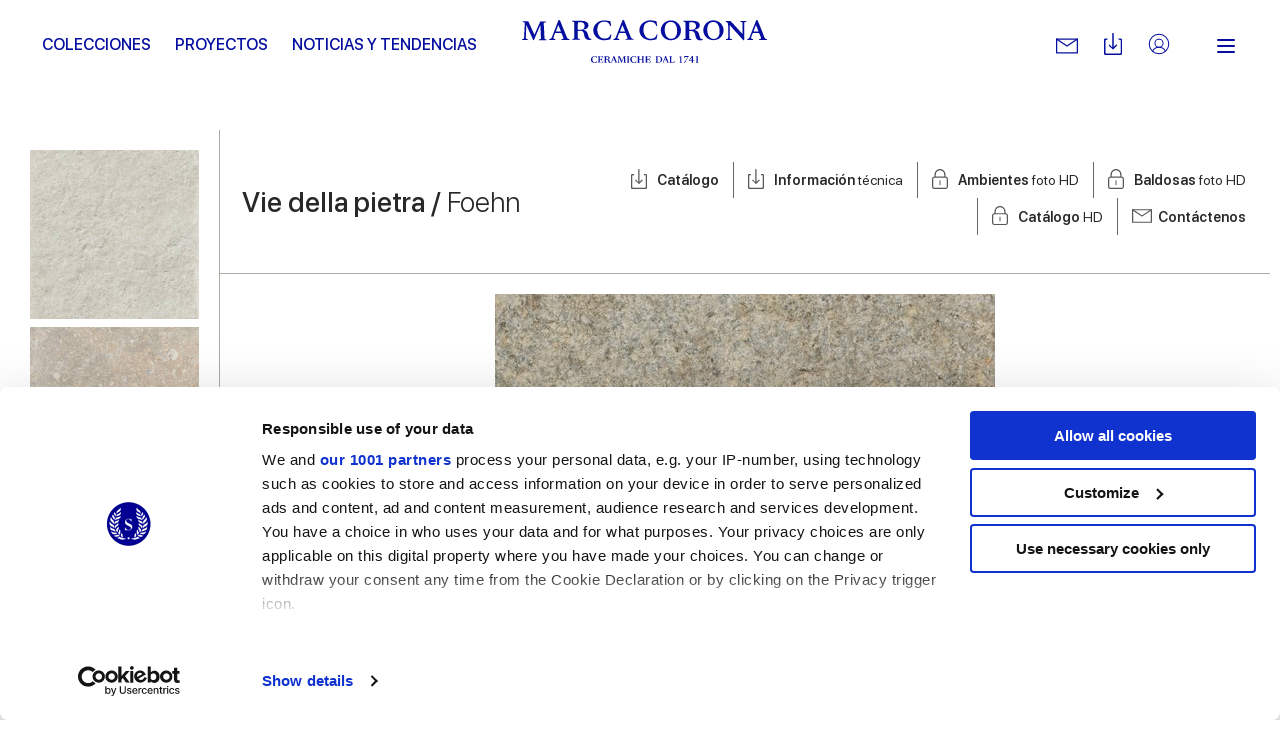

--- FILE ---
content_type: text/html; charset=utf-8
request_url: https://www.marcacorona.it/es/colecciones/marca-corona/vie-della-pietra/vie-della-pietra-foehn/pavimento/
body_size: 17870
content:
<!doctype html>  <html class="no-js" lang="es"><head><meta charset="utf-8"><meta http-equiv="x-ua-compatible" content="ie=edge"><meta name="viewport" content="width=device-width,initial-scale=1,user-scalable=no"><title>Vie della pietra Foehn | Marca Corona</title><meta name="description" content="Descubre la colección Vie della pietra de pavimentos y revestimientos cerámicos Foehn de Marca Corona. Da vida a tu proyecto de diseño."><meta name="google-site-verification" content="wv-AoWtAhQ2asQ9v33BuEevWZahNNTVUn_jb6cAKkZ0"/><meta name="rel_alternate_source" content="model" /><link rel="alternate" hreflang="it" href="https://www.marcacorona.it/it/collezioni/marca-corona/vie-della-pietra/vie-della-pietra-foehn/" /><link rel="alternate" hreflang="en" href="https://www.marcacorona.it/en/collections/marca-corona/vie-della-pietra/vie-della-pietra-foehn/" /><link rel="alternate" hreflang="de" href="https://www.marcacorona.it/de/kollektionen/marca-corona/vie-della-pietra/vie-della-pietra-foehn/" /><link rel="alternate" hreflang="fr" href="https://www.marcacorona.it/fr/collections/marca-corona/vie-della-pietra/vie-della-pietra-foehn/" /><link rel="alternate" hreflang="es" href="https://www.marcacorona.it/es/colecciones/marca-corona/vie-della-pietra/vie-della-pietra-foehn/" /><link rel="alternate" hreflang="ru" href="https://www.marcacorona.it/ru/collections/marca-corona/vie-della-pietra/vie-della-pietra-foehn/" />     <meta property="og:url" content="https://www.marcacorona.it/es/colecciones/marca-corona/vie-della-pietra/vie-della-pietra-foehn/pavimento/"/> <meta property="og:site_name" content="Marca Corona"/> <meta property="og:title" content="Vie della pietra Foehn "/> <meta property="og:description" content="Vie della Pietra traslada la aut&amp;eacute;ntica belleza de la piedra a dos nuevos formatos, 22,5x22,5 y 22,5x45 no rectificados. Los dos peque&amp;ntilde;os tama&amp;ntilde;os elegidos confieren un car&amp;aacute;cter moderno a todos los exteriores residenciales, desde los peque&amp;ntilde;os jardines a las terrazas, …"/>   <meta property="og:image" content="https://www.marcacorona.it/media/products/color/generated_I081_Vie_Foehn_225x225_U1Um8ip.jpg.860x600_q85_crop.jpg"/>   <meta name="facebook-domain-verification" content="fq6c9d961atlkgmj927liply32kiri"/>  <meta name="p:domain_verify" content="63b3c92311bb58e0d3ecbd8a883b889f"/>  
 <!--[if lt IE 10]>
        <link rel="stylesheet" type="text/css" href="/static/themes/css/legacy/ie.css" />
    <![endif]-->    <script>!function(e,t,a,n,g){e[n]=e[n]||[],e[n].push({"gtm.start":(new Date).getTime(),event:"gtm.js"});var m=t.getElementsByTagName(a)[0],r=t.createElement(a);r.async=!0,r.src="https://www.googletagmanager.com/gtm.js?id=GTM-KKDPZG",m.parentNode.insertBefore(r,m)}(window,document,"script","dataLayer")</script>  <link href="/static/vendors.a233b72bfeaf63df48a4.css" rel="stylesheet"><link href="/static/app.0dad7a863957e1dcd8d1.css" rel="stylesheet"></head><body class=" 
"> <noscript><iframe src="https://www.googletagmanager.com/ns.html?id=GTM-KKDPZG" height="0" width="0" style="display:none;visibility:hidden"></iframe></noscript>  <div class="update-browser"><img src="/static/themes/images/interface/marca_corona.png" alt="Marca Corona Logo"><p class="browsehappy">You are using an <strong>outdated</strong> browser. Please <a href="http://browsehappy.com/">upgrade your browser</a> to improve your experience.</p></div><header class="sticky-header  ">  <div class="super-grid-container"> <div class="grid-container"> <div class="grid-x main-header main-header--sticky align-middle"> <div class="cell auto show-for-large text-left"> <ul class="main-menu main-menu--left-sided" data-main-menu>   <li class="main-menu__item "> <a href="/es/colecciones/" class="main-menu__link "  data-menu-opener="/es/colecciones/submenu/" >Colecciones</a>  <div class="sub-main-menu-w"> <ul class="menu vertical sub-main-menu"> <li> <div data-menu-content> <div class="sub-main-menu__loader" data-menu-loader> <svg class="spinner" viewBox="0 0 66 66" xmlns="http://www.w3.org/2000/svg"> <circle class="path" fill="none" stroke-width="3" stroke-linecap="round" cx="33" cy="33" r="30"></circle> </svg> </div> </div> </li> </ul> </div>   </li>  <li class="main-menu__item "> <a href="/es/proyectos/" class="main-menu__link "  >Proyectos</a>   </li>  <li class="main-menu__item "> <a href="/es/noticias-y-tendencias/" class="main-menu__link "  >Noticias y Tendencias</a>   </li>   </ul> </div> <div class="cell medium-shrink"> <div class="nav-cont"> <a href="/es/" class="nav--logo" aria-label="Marca Corona"> <svg version="1.1" xmlns="http://www.w3.org/2000/svg" xmlns:xlink="http://www.w3.org/1999/xlink" x="0px" y="0px" viewBox="-117.8 402.8 251.2 43.7" style="enable-background:new -117.8 402.8 251.2 43.7" xml:space="preserve"> <path shape-rendering="auto" fill="#060e9f" d="M-113.4,407.8c-0.2,4.2-0.3,8.3-0.5,12.5c0,0.2,0.1,0.4,0,0.7c0,0.7,0.4,1,1,1.1
		c0.3,0,0.6,0.1,1,0.2v0.9h-5.9v-0.8c0.2,0,0.4-0.1,0.6-0.1c1.2-0.2,1.5-0.5,1.5-1.7c0.1-2.5,0.3-4.9,0.4-7.4
		c0.1-2.2,0.2-4.3,0.3-6.5c0.1-1.4-0.1-1.5-1.4-1.7c-0.2,0-0.4-0.1-0.7-0.1V404h1.4c1.3,0,2.5,0,3.8,0c0.5,0,0.7,0.1,0.8,0.6
		c1.9,4.2,3.8,8.4,5.7,12.6c0.1,0.2,0.2,0.4,0.3,0.7c1-2.3,1.9-4.4,2.9-6.6s1.9-4.4,2.9-6.6c0.2-0.4,0.4-0.6,0.8-0.5
		c1.7,0,3.4,0,5.2,0v0.9c-0.4,0.1-0.8,0.2-1.3,0.2c-0.7,0.1-1,0.5-0.9,1.2c0.1,2.5,0.2,4.9,0.4,7.4c0.1,2.2,0.2,4.5,0.3,6.7
		c0.1,1.6,0.2,1.8,1.8,2c0.1,0,0.2,0,0.4,0v0.9h-7.9v-0.9c0.4-0.1,0.7-0.1,1.1-0.2c0.8-0.2,1-0.4,1-1.3c-0.1-2.4-0.2-4.7-0.3-7.1
		c-0.1-1.6-0.2-3.2-0.2-4.8c0-0.4-0.1-0.7-0.2-1.1c-0.1,0.3-0.3,0.7-0.4,1c-2,4.6-4,9.2-6,13.8c-0.1,0.2-0.3,0.4-0.5,0.6
		c-0.2-0.2-0.4-0.4-0.5-0.6c-2.2-4.8-4.3-9.5-6.5-14.3c-0.1-0.2-0.2-0.4-0.3-0.6C-113.3,407.8-113.3,407.8-113.4,407.8"/> <path shape-rendering="auto" fill="#060e9f" d="M59.1,413c2.6,0.4,4.1,1.9,4.7,4.4c0.3,1,0.6,2,0.9,3c0.3,1.1,1.1,1.7,2.2,1.8c0.3,0,0.6,0,0.6,0.4
		c0,0.4-0.2,0.5-0.5,0.6c-1.2,0.4-2.4,0.4-3.6,0.1c-1.3-0.3-2.2-1.1-2.7-2.3c-0.4-0.9-0.6-1.8-0.8-2.7c-0.1-0.3-0.1-0.6-0.2-0.9
		c-0.6-2.5-1.7-3.4-4.3-3.4c-0.6,0-1.1,0-1.8,0c0,0.3,0,0.5,0,0.7c0,1.9,0,3.8,0,5.7c0,1.4,0.1,1.6,1.5,1.8c0.2,0,0.4,0.1,0.6,0.1
		v0.8h-7.9v-0.9c0.3-0.1,0.7-0.1,1-0.2c0.9-0.2,1.1-0.4,1.1-1.3c0-1.1,0-2.2,0-3.4c0-3.6,0-7.1,0-10.7c0-1.6-0.1-1.7-1.7-2
		c-0.1,0-0.3,0-0.4-0.1v-0.8l0.1-0.1c3.6,0,7.2,0,10.8,0.1c1.4,0,2.7,0.4,3.9,1.1c2.5,1.6,2.5,5.2,0,6.7c-0.9,0.5-1.9,0.7-2.9,1.1
		C59.5,413,59.3,413,59.1,413 M53.6,412.6c1.3,0,2.5,0.1,3.7,0c1.9-0.2,2.9-1.2,3.2-2.9c0.4-2.1-0.4-3.7-2.2-4.3
		c-1.4-0.5-2.8-0.4-4.2-0.3c-0.2,0-0.5,0.4-0.5,0.6C53.6,407.9,53.6,410.2,53.6,412.6"/> <path shape-rendering="auto" fill="#060e9f" d="M-60.6,413.9c0,2.3,0,4.7,0,7c0,0.6,0.3,0.9,0.9,1c0.4,0.1,0.8,0.1,1.3,0.2v0.8h-7.9v-0.8
		c0.3-0.1,0.6-0.1,0.9-0.2c1-0.2,1.2-0.4,1.2-1.5c0-3.6,0-7.2,0-10.8c0-1.1,0-2.2,0-3.4s-0.2-1.4-1.3-1.6c-0.3,0-0.5-0.1-0.8-0.1
		v-0.8c0.1,0,0.1-0.1,0.2-0.1c3.5,0,7.1,0,10.6,0.1c1.4,0,2.7,0.4,3.9,1.1c2.6,1.7,2.5,5.3-0.1,6.8c-0.9,0.5-1.9,0.7-2.8,1
		c-0.2,0.1-0.4,0.1-0.6,0.2c2.7,0.3,4.2,1.9,4.8,4.5c0.2,0.8,0.4,1.6,0.7,2.4c0.4,1.4,1.2,2.3,2.9,2.1c0.1,0.3,0.1,0.5,0.2,0.7
		c-2.3,1.4-5.9,0.4-6.9-2.1c-0.4-0.9-0.6-2-0.8-2.9c-0.2-0.7-0.4-1.4-0.6-2c-0.5-1.1-1.4-1.8-2.6-1.8
		C-58.6,413.9-59.5,413.9-60.6,413.9 M-60.6,412.6c1.3,0,2.5,0.1,3.7,0c1.4-0.1,2.5-0.7,3-2.1c0.3-0.9,0.3-1.9,0.1-2.9
		c-0.2-1-0.8-1.7-1.7-2.1c-1.5-0.7-3-0.5-4.5-0.4c-0.2,0-0.5,0.4-0.5,0.6C-60.6,407.9-60.6,410.2-60.6,412.6"/> <path shape-rendering="auto" fill="#060e9f" d="M88.9,413.3c0,5.6-4.5,10-10.4,10c-5.8,0-10.4-4.4-10.4-10.1c0-5.6,4.6-10.1,10.3-10.1
		C84.4,403.2,88.9,407.6,88.9,413.3 M72.1,412.7c0.1,1.1,0.2,2.2,0.4,3.2c0.5,2.2,1.4,4.1,3.4,5.4c2.3,1.4,5.6,0.8,7.3-1.3
		c1.1-1.3,1.5-2.9,1.6-4.5c0.2-2.9-0.1-5.8-1.8-8.3c-2.1-3.2-7.1-3.3-9.4-0.2C72.5,408.6,72.2,410.6,72.1,412.7"/> <path shape-rendering="auto" fill="#060e9f" d="M24.5,413.3c0-5.5,4.6-10.1,10.3-10.1c5.9,0,10.4,4.4,10.4,10.3c0,5.5-4.6,9.9-10.4,9.9
		C29,423.4,24.5,419,24.5,413.3 M41.3,414.4c0-3.3-0.6-5.4-1.9-7.3c-2.1-3.1-7-3.2-9.2-0.3c-1,1.4-1.5,2.9-1.6,4.6
		c-0.2,2.9,0.2,5.7,1.8,8.1c2.2,3.2,7.1,3.2,9.3,0.2C41,418,41.2,416.1,41.3,414.4"/> <path shape-rendering="auto" fill="#060e9f" d="M91.2,404.7v-0.9c1.5,0,3.1,0,4.6,0c0.2,0,0.4,0.2,0.6,0.4c3.8,4.1,7.6,8.1,11.3,12.2
		c0.2,0.2,0.3,0.3,0.6,0.6c0-0.2,0.1-0.3,0.1-0.5c0-3.2,0-6.5,0-9.7c0-1.7-0.1-1.8-1.8-2c-0.1,0-0.3,0-0.4-0.1v-0.9h6.1v0.8
		c-0.4,0.1-0.9,0.1-1.3,0.2c-0.5,0.1-0.8,0.3-0.9,0.9c0,0.4-0.1,0.7-0.1,1.1c0,5.2,0,10.5,0,15.7v0.8c-0.5,0.2-0.8,0-1.2-0.3
		c-4.2-4.6-8.4-9.3-12.6-13.9c-0.3-0.3-0.5-0.6-0.9-1c0,0.2-0.1,0.3-0.1,0.4c0,3.6,0,7.3,0,10.9c0,0.1,0,0.2,0,0.3
		c0.1,2.7,0.2,2.2,2.3,2.6v0.8h-6.1v-0.9c0.3,0,0.5-0.1,0.7-0.1c1.3-0.2,1.4-0.3,1.5-1.7c0.1-1.1,0-2.3,0-3.4c0-2.9,0-5.7,0-8.6
		c0-0.7-0.1-1.3-0.3-2C93.1,405.4,92.3,404.9,91.2,404.7"/> <path shape-rendering="auto" fill="#060e9f" d="M-69.2,422.1v1h-8.1v-0.8c0.5-0.1,0.9-0.2,1.3-0.3c0.6-0.1,0.8-0.5,0.6-1.1c-0.6-1.5-1.2-3-1.8-4.5
		c-0.1-0.1-0.3-0.3-0.4-0.3c-2.1,0-4.2,0-6.3,0c-0.5,1.3-1,2.6-1.5,3.9c-0.5,1.6-0.3,1.9,1.4,2.1c0.1,0,0.1,0,0.2,0v0.9h-6v-0.9
		c1.7,0.2,2.3-1,2.8-2.3c2.1-5.4,4.2-10.7,6.3-16.1c0.3-0.8,0.6-1,1.4-0.8c0.2,0,0.4,0.3,0.5,0.5c2.1,5,4.1,10.1,6.2,15.1
		c0.2,0.5,0.4,1,0.6,1.5C-71.5,421.4-70.7,422.3-69.2,422.1 M-80.6,407.9c-0.9,2.3-1.7,4.5-2.5,6.6h5.2
		C-78.7,412.3-79.6,410.2-80.6,407.9"/> <path shape-rendering="auto" fill="#060e9f" d="M-11.6,423v-0.8c0.5-0.1,1-0.2,1.4-0.3c0.5-0.1,0.7-0.5,0.5-1c-0.6-1.5-1.2-3.1-1.8-4.6
		c-0.1-0.1-0.3-0.2-0.5-0.2c-1.9,0-3.8,0-5.8,0c-0.2,0-0.4,0.2-0.5,0.3c-0.5,1.2-1,2.4-1.4,3.6c-0.5,1.5-0.3,1.9,1.3,2.1
		c0.1,0,0.2,0,0.4,0v0.9h-6.1v-0.8c0.1,0,0.1-0.1,0.1-0.1c1.3,0,2-0.7,2.5-1.9c2.1-5.5,4.3-11,6.5-16.6c0.2-0.6,0.5-0.8,1.1-0.8
		c0.4,0,0.6,0.2,0.8,0.6c2.2,5.5,4.5,10.9,6.7,16.4c0.5,1.3,1.1,2.4,2.8,2.2v0.9h-8V423z M-12.1,414.5c-0.9-2.2-1.8-4.3-2.7-6.6
		c-0.9,2.3-1.7,4.4-2.5,6.6H-12.1z"/> <path shape-rendering="auto" fill="#060e9f" d="M113.1,423v-0.8c0.1,0,0.1-0.1,0.1-0.1c1.4,0,2-0.8,2.5-2c2.1-5.6,4.3-11.1,6.5-16.6
		c0.2-0.4,0.3-0.7,0.8-0.6c0.4,0,0.8,0,1,0.6c2.2,5.5,4.5,11,6.7,16.6c0.5,1.3,1.1,2.2,2.7,2.1v0.9h-8v-0.9c0.5-0.1,0.9-0.1,1.3-0.3
		c0.6-0.2,0.8-0.5,0.6-1.1c-0.6-1.5-1.2-2.9-1.8-4.4c-0.1-0.1-0.3-0.3-0.5-0.3c-1.9,0-3.8,0-5.8,0c-0.2,0-0.4,0.2-0.5,0.3
		c-0.5,1.2-1,2.5-1.4,3.8c-0.4,1.4-0.2,1.7,1.3,1.9c0.1,0,0.3,0,0.4,0.1v0.9L113.1,423L113.1,423z M124.8,414.5
		c-0.9-2.2-1.8-4.3-2.7-6.6c-0.9,2.3-1.7,4.4-2.5,6.6H124.8z"/> <path shape-rendering="auto" fill="#060e9f" d="M20.8,408.9c-0.6,0.2-1,0-1.1-0.6c-0.1-0.2-0.2-0.4-0.3-0.5c-0.7-1.8-2.1-2.8-4.1-3
		c-1.3-0.2-2.7-0.2-4,0.2c-2,0.6-3.4,1.9-4,3.8c-1.2,3.6-0.9,7.1,1.3,10.3c1.3,2,3.4,2.9,5.8,2.8c1,0,2-0.3,2.9-0.6
		c1.4-0.5,2.1-1.8,2.7-3.1c0.2-0.6,0.6-0.8,1.2-0.6c-0.4,1.5-0.7,3.1-1.1,4.6c0,0.1-0.2,0.3-0.4,0.3c-3.1,0.9-6.3,1.3-9.5,0.3
		c-4-1.2-6.7-3.7-7.5-8c-0.7-4.1,1.3-8.1,5.2-10.2c2-1.1,4.1-1.6,6.3-1.5c1.8,0.1,3.6,0.5,5.4,0.8c0.2,0,0.5,0.3,0.5,0.5
		c0.3,1.4,0.5,2.8,0.7,4.2C20.9,408.7,20.8,408.8,20.8,408.9"/> <path shape-rendering="auto" fill="#060e9f" d="M-26.1,417.7c-0.4,1.5-0.7,3-1.1,4.5c0,0.1-0.2,0.3-0.3,0.3c-4,1-8,1.5-11.8-0.5
		c-5.4-2.8-7.1-9.6-3.6-14.3c2.4-3.2,5.8-4.6,9.7-4.5c1.8,0,3.7,0.5,5.5,0.7c0.4,0.1,0.5,0.2,0.6,0.6c0.2,1.4,0.5,2.9,0.7,4.3
		c-0.6,0.2-1,0.1-1.2-0.5c-0.1-0.2-0.2-0.4-0.3-0.7c-0.8-1.9-2.3-2.8-4.2-3c-0.9-0.1-1.9-0.1-2.8,0c-3,0.5-4.8,2.4-5.4,5.3
		c-0.7,3.3-0.3,6.4,1.7,9.1c1.4,1.9,3.4,2.8,5.7,2.7c1,0,2-0.2,2.9-0.6c1.5-0.5,2.1-1.8,2.7-3.2C-27,417.7-26.7,417.4-26.1,417.7"/> <path shape-rendering="auto" fill="#060e9f" d="M57.5,446.2h-1.2v-1.9h-3c0-0.2,0-0.3,0.1-0.5c1-1.4,2-2.9,3.1-4.3c0-0.1,0.1-0.1,0.2-0.1
		c0.3,0,0.5,0,0.8,0h0.1v4.2h1.2v0.7h-1.2v1.9H57.5z M56.3,440.6L56.3,440.6c-0.7,1-1.4,2-2.1,3.1h2.1V440.6z"/> <path shape-rendering="auto" fill="#060e9f" d="M52.2,440.5c-0.5,0-0.9,0-1.4,0c-0.4,0-0.9,0-1.3,0c-0.3,0-0.6,0.2-0.7,0.5c0,0,0,0.1-0.1,0.1
		c-0.1,0.2-0.1,0.2-0.3,0.2h-0.1c0-0.2,0.1-0.4,0.1-0.5c0.1-0.4,0.2-0.8,0.3-1.2c0-0.1,0-0.1,0.1-0.1c1.4,0,2.9,0,4.3,0
		c0,0,0,0,0.1,0c0,0,0,0.1-0.1,0.1c-0.8,1.4-1.7,2.8-2.5,4.2c-0.3,0.6-0.6,1.2-0.9,1.9c0,0.1-0.1,0.2-0.1,0.3
		c-0.1,0.2-0.2,0.3-0.4,0.3s-0.4,0.1-0.6,0.1h-0.1c-0.1,0-0.1-0.1-0.1-0.2c0-0.1,0.1-0.2,0.1-0.2C49.8,444.2,51,442.4,52.2,440.5
		C52.2,440.6,52.2,440.6,52.2,440.5"/> <path shape-rendering="auto" fill="#060e9f" d="M63,445.9v0.3h-2.6v-0.3c0.2,0,0.3,0,0.5-0.1c0.3,0,0.3-0.1,0.3-0.4v-4.8v-0.2h-1.1v-0.3
		c0.2,0,0.4,0,0.6-0.1c0.2-0.1,0.5-0.1,0.7-0.2c0.3-0.1,0.5-0.3,0.7-0.6c0.1-0.1,0.2-0.2,0.3-0.1v0.1v6c0,0.3,0.1,0.3,0.3,0.4
		C62.8,445.9,62.9,445.9,63,445.9"/> <path shape-rendering="auto" fill="#060e9f" d="M44.4,440.6h-1.1c0-0.1,0-0.2,0-0.2l0.1-0.1c0.3-0.1,0.6-0.1,1-0.2c0.4-0.1,0.7-0.3,0.9-0.6
		c0.1-0.1,0.2-0.2,0.3-0.1v0.1v6c0,0.2,0.1,0.3,0.3,0.4c0.1,0,0.2,0,0.3,0.1v0.3h-2.6V446c0.2,0,0.3,0,0.5-0.1
		c0.3,0,0.3-0.1,0.3-0.4v-4.8V440.6z"/> <path shape-rendering="auto" fill="#060e9f" d="M-41.5,445l0.3-0.6h0.3l-0.4,1.7c-0.5,0.1-1.3,0.3-2.1,0.3c-2.3,0-3.8-1.6-3.8-3.4
		c0-1.9,1.6-3.5,3.9-3.5c0.9,0,1.6,0.2,2.1,0.3l0.3,1.7h-0.3l-0.3-0.6c-0.3-0.7-1-0.9-1.8-0.9c-1.2,0-2.4,0.7-2.4,2.7
		c0,1.9,1,3.2,2.5,3.2C-42.5,445.8-41.9,445.6-41.5,445"/> <path shape-rendering="auto" fill="#060e9f" d="M-37.5,439.6h2.7l0.2,1.7H-35l-0.2-0.5c-0.3-0.7-0.5-0.8-1.9-0.8H-38c-0.1,0-0.2,0.1-0.2,0.2v2.4h1
		c0.5,0,0.8-0.1,0.9-0.6l0.1-0.4h0.3v2.5h-0.3l-0.1-0.4c-0.1-0.6-0.3-0.6-0.9-0.6h-1v1.9c0,0.7,0.1,0.7,0.8,0.7h0.4
		c1.5,0,1.6-0.1,2-0.8l0.4-0.6h0.3l-0.5,1.8h-5.4v-0.3h0.3c0.3,0,0.4-0.1,0.4-0.5v-4.9c0-0.3-0.1-0.4-0.4-0.5h-0.3v-0.3
		C-40.2,439.6-37.5,439.6-37.5,439.6z"/> <path shape-rendering="auto" fill="#060e9f" d="M-30.7,442.7c1.2,0,1.5-0.6,1.5-1.3c0-0.8-0.4-1.3-1.5-1.3H-31c-0.4,0-0.5,0-0.5,0.2v2.4
		C-31.2,442.7-31.1,442.7-30.7,442.7 M-29.4,444.5c-0.2-1.2-0.8-1.4-1.4-1.4h-0.8v2.3c0,0.3,0.1,0.4,0.4,0.5h0.3v0.3h-2.7v-0.3h0.3
		c0.3,0,0.4-0.1,0.4-0.5v-4.9c0-0.3-0.1-0.4-0.4-0.5h-0.3v-0.3h2.9c1.7,0,2.8,0.4,2.8,1.6c0,0.9-0.7,1.4-1.9,1.6l0,0
		c0.9,0.1,1.5,0.6,1.7,1.5l0.1,0.5c0.2,0.9,0.5,1.2,1.1,1.1v0.3c-0.3,0.1-0.5,0.2-0.9,0.2C-28.5,446.3-29.2,446-29.4,444.5"/> <path shape-rendering="auto" fill="#060e9f" d="M-23,443.3l-0.9-2.3l-0.9,2.3H-23z M-27,445.9h0.3c0.3,0,0.4-0.2,0.7-1l2.2-5.6h0.5l2.5,6
		c0.1,0.3,0.2,0.5,0.6,0.5h0.3v0.3h-2.8v-0.3h0.3c0.3,0,0.5-0.2,0.3-0.5l-0.6-1.6H-25l-0.4,1c-0.3,0.9-0.2,1,0.1,1h0.3v0.3h-2V445.9
		z"/> <path shape-rendering="auto" fill="#060e9f" d="M-18.3,440.9l-0.1,3.5c-0.1,1.3-0.1,1.4,0.4,1.5h0.3v0.3h-2.1v-0.3h0.3c0.4-0.1,0.4-0.1,0.5-1.5
		l0.2-3.9c0-0.3-0.1-0.4-0.4-0.5h-0.3v-0.3h2l2.1,4.7l2-4.7h2v0.3h-0.3c-0.3,0-0.4,0.1-0.4,0.5l0.2,4.9c0,0.3,0.1,0.4,0.4,0.5h0.3
		v0.3h-2.7v-0.3h0.3c0.3,0,0.4-0.1,0.4-0.5l-0.2-4.5l-2.3,5.4h-0.2L-18.3,440.9z"/> <path shape-rendering="auto" fill="#060e9f" d="M-10.1,440h-0.3v-0.3h2.7v0.3H-8c-0.3,0-0.4,0.1-0.4,0.5v4.9c0,0.3,0.1,0.4,0.4,0.5h0.3v0.3h-2.7
		v-0.3h0.3c0.3,0,0.4-0.1,0.4-0.5v-4.9C-9.6,440.1-9.7,440-10.1,440"/> <path shape-rendering="auto" fill="#060e9f" d="M-1.1,445l0.3-0.6h0.3l-0.4,1.7c-0.5,0.1-1.3,0.3-2.1,0.3c-2.3,0-3.9-1.6-3.9-3.4
		c0-1.9,1.6-3.5,3.9-3.5c0.9,0,1.6,0.2,2.1,0.3l0.3,1.7h-0.3l-0.3-0.6c-0.3-0.7-1-0.9-1.8-0.9c-1.2,0-2.4,0.7-2.4,2.7
		c0,1.9,1,3.2,2.5,3.2C-2.1,445.8-1.5,445.6-1.1,445"/> <path shape-rendering="auto" fill="#060e9f" d="M3,446.2H0.3v-0.3h0.3c0.3,0,0.4-0.1,0.4-0.5v-4.9c0-0.3-0.1-0.4-0.4-0.5H0.3v-0.3H3v0.3H2.7
		c-0.3,0-0.4,0.1-0.4,0.5v2.2h3.2v-2.2c0-0.3-0.1-0.4-0.4-0.5H4.8v-0.3h2.7v0.3H7.2c-0.3,0-0.4,0.1-0.4,0.5v4.9
		c0,0.3,0.1,0.4,0.4,0.5h0.3v0.3H4.8v-0.3h0.3c0.3,0,0.4-0.1,0.4-0.5v-2.3H2.3v2.2c0,0.3,0.1,0.4,0.4,0.5H3V446.2z"/> <path shape-rendering="auto" fill="#060e9f" d="M11.1,439.6h2.7l0.2,1.7h-0.3l-0.2-0.5c-0.3-0.7-0.5-0.8-1.9-0.8h-0.9c-0.1,0-0.2,0.1-0.2,0.2v2.4h1
		c0.5,0,0.8-0.1,0.9-0.6l0.1-0.4h0.3v2.5h-0.3l-0.1-0.4c-0.1-0.6-0.3-0.6-0.9-0.6h-1v1.9c0,0.7,0.1,0.7,0.8,0.7h0.4
		c1.5,0,1.6-0.1,2-0.8l0.4-0.6h0.3l-0.5,1.8H8.5v-0.3h0.3c0.3,0,0.4-0.1,0.4-0.5v-4.9c0-0.3-0.1-0.4-0.4-0.5H8.5v-0.3
		C8.5,439.6,11.1,439.6,11.1,439.6z"/> <path shape-rendering="auto" fill="#060e9f" d="M22,445.8c1.5,0,2.6-0.7,2.6-2.7c0-2.1-0.8-3.1-2.7-3.1c-0.6,0-0.7,0-0.7,0.2v4.9
		c0,0.5,0.1,0.6,0.7,0.6H22V445.8z M22,439.6c2.3,0,4,1.2,4,3.2c0,2.1-1.7,3.4-4,3.4h-2.8v-0.3h0.3c0.3,0,0.4-0.1,0.4-0.5v-4.9
		c0-0.3-0.1-0.4-0.4-0.5h-0.3v-0.3H22V439.6z"/> <path shape-rendering="auto" fill="#060e9f" d="M30,443.3l-0.9-2.3l-0.9,2.3H30z M26,445.9h0.3c0.3,0,0.4-0.2,0.7-1l2.2-5.6h0.5l2.5,6
		c0.1,0.3,0.2,0.5,0.6,0.5h0.3v0.3h-2.8v-0.3h0.3c0.3,0,0.5-0.2,0.3-0.5l-0.6-1.6H28l-0.4,1c-0.3,0.9-0.2,1,0.1,1H28v0.3h-2V445.9z"/> <path shape-rendering="auto" fill="#060e9f" d="M35.3,445c0,0.7,0.1,0.8,0.9,0.8h0.4c1,0,1.2-0.1,1.6-0.8l0.4-0.6h0.3l-0.5,1.8h-5.1v-0.3h0.3
		c0.3,0,0.4-0.1,0.4-0.5v-4.9c0-0.3-0.1-0.4-0.4-0.5h-0.3v-0.3H36v0.3h-0.3c-0.3,0-0.4,0.1-0.4,0.5L35.3,445L35.3,445z"/> </svg> </a> </div> </div> <div class="cell auto show-for-large text-right"> <ul class="menu align-middle secondary-menu"> <li class="secondary-menu__item"> <div class="has-tips"> <a href="https://www.marcacorona.it/es/contacto/requiere-info/" class="secondary-menu__link secondary-menu__mail" aria-label="Contactos"> <svg version="1.1" id="Capa_1" xmlns="http://www.w3.org/2000/svg" xmlns:xlink="http://www.w3.org/1999/xlink" x="0px" y="0px" viewBox="0 0 31.059 31.059" style="enable-background:new 0 0 31.059 31.059" xml:space="preserve"> <path d="M30.172,26.119H0.888C0.397,26.119,0,25.721,0,25.231V5.827C0,5.338,0.397,4.94,0.888,4.94h29.284
			c0.49,0,0.887,0.397,0.887,0.887v19.404C31.059,25.721,30.662,26.119,30.172,26.119z M1.775,24.344h27.509V6.716H1.775V24.344z"></path> <path d="M15.529,16.417c-0.171,0-0.341-0.049-0.489-0.147L0.397,6.567
			c-0.408-0.271-0.521-0.821-0.249-1.229c0.271-0.409,0.821-0.521,1.23-0.25l14.151,9.378l14.152-9.378
			c0.407-0.271,0.959-0.159,1.229,0.25c0.271,0.408,0.159,0.959-0.249,1.229L16.02,16.269C15.871,16.368,15.7,16.417,15.529,16.417z
			"></path> <path style="stroke:#FFFFFF;stroke-width:1.7748;stroke-linecap:round;stroke-linejoin:round;stroke-miterlimit:10" d="M0.888,25.231"></path> </svg> </a> <label> Contáctenos </label> </div> </li> <li class="secondary-menu__item"> <div class="has-tips"> <a href="https://www.marcacorona.it/es/downloads/" class="secondary-menu__link secondary-menu__download" aria-label="Descargas"> <svg version="1.1" xmlns="http://www.w3.org/2000/svg" xmlns:xlink="http://www.w3.org/1999/xlink" x="0px" y="0px" viewBox="0 0 8.4 10.3" enable-background="new 0 0 8.4 10.3" xml:space="preserve"> <path fill-rule="evenodd" clip-rule="evenodd" d="M7.7,10.3H0.6C0.3,10.3,0,10,0,9.7
		V3.2c0-0.4,0.3-0.6,0.6-0.6h1v0.6H1c-0.2,0-0.3,0.1-0.3,0.3v5.8c0,0.2,0.1,0.3,0.3,0.3h6.5c0.2,0,0.3-0.1,0.3-0.3V3.5
		c0-0.2-0.1-0.3-0.3-0.3H6.8V2.6h1c0.4,0,0.6,0.3,0.6,0.6v6.5C8.4,10,8.1,10.3,7.7,10.3 M4.4,7.6C4.4,7.6,4.4,7.6,4.4,7.6
		C4.4,7.6,4.4,7.6,4.4,7.6C4.4,7.7,4.4,7.7,4.4,7.6C4.4,7.7,4.3,7.7,4.2,7.7c0,0,0,0,0,0c0,0,0,0,0,0s0,0,0,0c0,0,0,0,0,0
		c-0.1,0-0.1,0-0.2-0.1c0,0,0,0,0,0c0,0,0,0,0,0c0,0,0,0,0,0L2.3,6c-0.1-0.1-0.1-0.3,0-0.4s0.3-0.1,0.4,0l1.1,1.1V0.3
		C3.9,0.1,4,0,4.2,0c0.2,0,0.3,0.1,0.3,0.3v6.3l1.1-1.1c0.1-0.1,0.3-0.1,0.4,0S6.2,5.9,6,6L4.4,7.6z"></path> </svg>  </a> <label> Descargas </label> </div> </li>  <li class="secondary-menu__item"> <div class="has-tips"> <a href="https://professionalarea.marcacorona.it/es/" target="_blank" class="secondary-menu__link secondary-menu__lock" aria-label="Professionals area"> <svg xmlns="http://www.w3.org/2000/svg" viewBox="0 0 256 256"> <rect width="26px" height="26px" fill="none"/> <circle cx="128" cy="128" r="96" fill="none" stroke="#000" stroke-linecap="round" stroke-linejoin="round" stroke-width="10"/> <circle cx="128" cy="120" r="40" fill="none" stroke="#000" stroke-linecap="round" stroke-linejoin="round" stroke-width="10"/> <path d="M63.8,199.4a72,72,0,0,1,128.4,0" fill="none" stroke="#000" stroke-linecap="round" stroke-linejoin="round" stroke-width="10"/> </svg>  </a> <label> Professionals area </label> </div> </li> <li>  <button id="hamburger" class="hamburger hamburger--slider" type="button" style="margin-left:20px" data-menu="on" data-toggle="overlay" data-toggler=".is-active" aria-label="Abrir el menú de navegación"> <span class="hamburger-box"> <span class="hamburger-inner"></span> </span> </button>  </li> </ul> </div> </div> </div> <div class="hamburger-for-mobile hide-for-large">  <button id="hamburger" class="hamburger hamburger--slider" type="button" style="margin-left:20px" data-menu="on" data-toggle="overlay" data-toggler=".is-active" aria-label="Abrir el menú de navegación"> <span class="hamburger-box"> <span class="hamburger-inner"></span> </span> </button>  </div> </div>   <div class="big-menu"> <div class="grid-container full full-height"> <div class="grid-x full-height"> <div class="cell show-for-large large-7 big-menu__main_image big-menu__part-0" data-menu="off" data-menu-bg="/static/themes/images/menu/bg/default.jpg" style="background-image:url('/static/themes/images/menu/bg/default.jpg')"> <div class="big-menu__logo"> <svg version="1.1" xmlns="http://www.w3.org/2000/svg" xmlns:xlink="http://www.w3.org/1999/xlink" x="0px" y="0px" viewBox="-117.8 402.8 251.2 43.7" style="enable-background:new -117.8 402.8 251.2 43.7" xml:space="preserve"> <path shape-rendering="auto" fill="#060e9f" d="M-113.4,407.8c-0.2,4.2-0.3,8.3-0.5,12.5c0,0.2,0.1,0.4,0,0.7c0,0.7,0.4,1,1,1.1
		c0.3,0,0.6,0.1,1,0.2v0.9h-5.9v-0.8c0.2,0,0.4-0.1,0.6-0.1c1.2-0.2,1.5-0.5,1.5-1.7c0.1-2.5,0.3-4.9,0.4-7.4
		c0.1-2.2,0.2-4.3,0.3-6.5c0.1-1.4-0.1-1.5-1.4-1.7c-0.2,0-0.4-0.1-0.7-0.1V404h1.4c1.3,0,2.5,0,3.8,0c0.5,0,0.7,0.1,0.8,0.6
		c1.9,4.2,3.8,8.4,5.7,12.6c0.1,0.2,0.2,0.4,0.3,0.7c1-2.3,1.9-4.4,2.9-6.6s1.9-4.4,2.9-6.6c0.2-0.4,0.4-0.6,0.8-0.5
		c1.7,0,3.4,0,5.2,0v0.9c-0.4,0.1-0.8,0.2-1.3,0.2c-0.7,0.1-1,0.5-0.9,1.2c0.1,2.5,0.2,4.9,0.4,7.4c0.1,2.2,0.2,4.5,0.3,6.7
		c0.1,1.6,0.2,1.8,1.8,2c0.1,0,0.2,0,0.4,0v0.9h-7.9v-0.9c0.4-0.1,0.7-0.1,1.1-0.2c0.8-0.2,1-0.4,1-1.3c-0.1-2.4-0.2-4.7-0.3-7.1
		c-0.1-1.6-0.2-3.2-0.2-4.8c0-0.4-0.1-0.7-0.2-1.1c-0.1,0.3-0.3,0.7-0.4,1c-2,4.6-4,9.2-6,13.8c-0.1,0.2-0.3,0.4-0.5,0.6
		c-0.2-0.2-0.4-0.4-0.5-0.6c-2.2-4.8-4.3-9.5-6.5-14.3c-0.1-0.2-0.2-0.4-0.3-0.6C-113.3,407.8-113.3,407.8-113.4,407.8"/> <path shape-rendering="auto" fill="#060e9f" d="M59.1,413c2.6,0.4,4.1,1.9,4.7,4.4c0.3,1,0.6,2,0.9,3c0.3,1.1,1.1,1.7,2.2,1.8c0.3,0,0.6,0,0.6,0.4
		c0,0.4-0.2,0.5-0.5,0.6c-1.2,0.4-2.4,0.4-3.6,0.1c-1.3-0.3-2.2-1.1-2.7-2.3c-0.4-0.9-0.6-1.8-0.8-2.7c-0.1-0.3-0.1-0.6-0.2-0.9
		c-0.6-2.5-1.7-3.4-4.3-3.4c-0.6,0-1.1,0-1.8,0c0,0.3,0,0.5,0,0.7c0,1.9,0,3.8,0,5.7c0,1.4,0.1,1.6,1.5,1.8c0.2,0,0.4,0.1,0.6,0.1
		v0.8h-7.9v-0.9c0.3-0.1,0.7-0.1,1-0.2c0.9-0.2,1.1-0.4,1.1-1.3c0-1.1,0-2.2,0-3.4c0-3.6,0-7.1,0-10.7c0-1.6-0.1-1.7-1.7-2
		c-0.1,0-0.3,0-0.4-0.1v-0.8l0.1-0.1c3.6,0,7.2,0,10.8,0.1c1.4,0,2.7,0.4,3.9,1.1c2.5,1.6,2.5,5.2,0,6.7c-0.9,0.5-1.9,0.7-2.9,1.1
		C59.5,413,59.3,413,59.1,413 M53.6,412.6c1.3,0,2.5,0.1,3.7,0c1.9-0.2,2.9-1.2,3.2-2.9c0.4-2.1-0.4-3.7-2.2-4.3
		c-1.4-0.5-2.8-0.4-4.2-0.3c-0.2,0-0.5,0.4-0.5,0.6C53.6,407.9,53.6,410.2,53.6,412.6"/> <path shape-rendering="auto" fill="#060e9f" d="M-60.6,413.9c0,2.3,0,4.7,0,7c0,0.6,0.3,0.9,0.9,1c0.4,0.1,0.8,0.1,1.3,0.2v0.8h-7.9v-0.8
		c0.3-0.1,0.6-0.1,0.9-0.2c1-0.2,1.2-0.4,1.2-1.5c0-3.6,0-7.2,0-10.8c0-1.1,0-2.2,0-3.4s-0.2-1.4-1.3-1.6c-0.3,0-0.5-0.1-0.8-0.1
		v-0.8c0.1,0,0.1-0.1,0.2-0.1c3.5,0,7.1,0,10.6,0.1c1.4,0,2.7,0.4,3.9,1.1c2.6,1.7,2.5,5.3-0.1,6.8c-0.9,0.5-1.9,0.7-2.8,1
		c-0.2,0.1-0.4,0.1-0.6,0.2c2.7,0.3,4.2,1.9,4.8,4.5c0.2,0.8,0.4,1.6,0.7,2.4c0.4,1.4,1.2,2.3,2.9,2.1c0.1,0.3,0.1,0.5,0.2,0.7
		c-2.3,1.4-5.9,0.4-6.9-2.1c-0.4-0.9-0.6-2-0.8-2.9c-0.2-0.7-0.4-1.4-0.6-2c-0.5-1.1-1.4-1.8-2.6-1.8
		C-58.6,413.9-59.5,413.9-60.6,413.9 M-60.6,412.6c1.3,0,2.5,0.1,3.7,0c1.4-0.1,2.5-0.7,3-2.1c0.3-0.9,0.3-1.9,0.1-2.9
		c-0.2-1-0.8-1.7-1.7-2.1c-1.5-0.7-3-0.5-4.5-0.4c-0.2,0-0.5,0.4-0.5,0.6C-60.6,407.9-60.6,410.2-60.6,412.6"/> <path shape-rendering="auto" fill="#060e9f" d="M88.9,413.3c0,5.6-4.5,10-10.4,10c-5.8,0-10.4-4.4-10.4-10.1c0-5.6,4.6-10.1,10.3-10.1
		C84.4,403.2,88.9,407.6,88.9,413.3 M72.1,412.7c0.1,1.1,0.2,2.2,0.4,3.2c0.5,2.2,1.4,4.1,3.4,5.4c2.3,1.4,5.6,0.8,7.3-1.3
		c1.1-1.3,1.5-2.9,1.6-4.5c0.2-2.9-0.1-5.8-1.8-8.3c-2.1-3.2-7.1-3.3-9.4-0.2C72.5,408.6,72.2,410.6,72.1,412.7"/> <path shape-rendering="auto" fill="#060e9f" d="M24.5,413.3c0-5.5,4.6-10.1,10.3-10.1c5.9,0,10.4,4.4,10.4,10.3c0,5.5-4.6,9.9-10.4,9.9
		C29,423.4,24.5,419,24.5,413.3 M41.3,414.4c0-3.3-0.6-5.4-1.9-7.3c-2.1-3.1-7-3.2-9.2-0.3c-1,1.4-1.5,2.9-1.6,4.6
		c-0.2,2.9,0.2,5.7,1.8,8.1c2.2,3.2,7.1,3.2,9.3,0.2C41,418,41.2,416.1,41.3,414.4"/> <path shape-rendering="auto" fill="#060e9f" d="M91.2,404.7v-0.9c1.5,0,3.1,0,4.6,0c0.2,0,0.4,0.2,0.6,0.4c3.8,4.1,7.6,8.1,11.3,12.2
		c0.2,0.2,0.3,0.3,0.6,0.6c0-0.2,0.1-0.3,0.1-0.5c0-3.2,0-6.5,0-9.7c0-1.7-0.1-1.8-1.8-2c-0.1,0-0.3,0-0.4-0.1v-0.9h6.1v0.8
		c-0.4,0.1-0.9,0.1-1.3,0.2c-0.5,0.1-0.8,0.3-0.9,0.9c0,0.4-0.1,0.7-0.1,1.1c0,5.2,0,10.5,0,15.7v0.8c-0.5,0.2-0.8,0-1.2-0.3
		c-4.2-4.6-8.4-9.3-12.6-13.9c-0.3-0.3-0.5-0.6-0.9-1c0,0.2-0.1,0.3-0.1,0.4c0,3.6,0,7.3,0,10.9c0,0.1,0,0.2,0,0.3
		c0.1,2.7,0.2,2.2,2.3,2.6v0.8h-6.1v-0.9c0.3,0,0.5-0.1,0.7-0.1c1.3-0.2,1.4-0.3,1.5-1.7c0.1-1.1,0-2.3,0-3.4c0-2.9,0-5.7,0-8.6
		c0-0.7-0.1-1.3-0.3-2C93.1,405.4,92.3,404.9,91.2,404.7"/> <path shape-rendering="auto" fill="#060e9f" d="M-69.2,422.1v1h-8.1v-0.8c0.5-0.1,0.9-0.2,1.3-0.3c0.6-0.1,0.8-0.5,0.6-1.1c-0.6-1.5-1.2-3-1.8-4.5
		c-0.1-0.1-0.3-0.3-0.4-0.3c-2.1,0-4.2,0-6.3,0c-0.5,1.3-1,2.6-1.5,3.9c-0.5,1.6-0.3,1.9,1.4,2.1c0.1,0,0.1,0,0.2,0v0.9h-6v-0.9
		c1.7,0.2,2.3-1,2.8-2.3c2.1-5.4,4.2-10.7,6.3-16.1c0.3-0.8,0.6-1,1.4-0.8c0.2,0,0.4,0.3,0.5,0.5c2.1,5,4.1,10.1,6.2,15.1
		c0.2,0.5,0.4,1,0.6,1.5C-71.5,421.4-70.7,422.3-69.2,422.1 M-80.6,407.9c-0.9,2.3-1.7,4.5-2.5,6.6h5.2
		C-78.7,412.3-79.6,410.2-80.6,407.9"/> <path shape-rendering="auto" fill="#060e9f" d="M-11.6,423v-0.8c0.5-0.1,1-0.2,1.4-0.3c0.5-0.1,0.7-0.5,0.5-1c-0.6-1.5-1.2-3.1-1.8-4.6
		c-0.1-0.1-0.3-0.2-0.5-0.2c-1.9,0-3.8,0-5.8,0c-0.2,0-0.4,0.2-0.5,0.3c-0.5,1.2-1,2.4-1.4,3.6c-0.5,1.5-0.3,1.9,1.3,2.1
		c0.1,0,0.2,0,0.4,0v0.9h-6.1v-0.8c0.1,0,0.1-0.1,0.1-0.1c1.3,0,2-0.7,2.5-1.9c2.1-5.5,4.3-11,6.5-16.6c0.2-0.6,0.5-0.8,1.1-0.8
		c0.4,0,0.6,0.2,0.8,0.6c2.2,5.5,4.5,10.9,6.7,16.4c0.5,1.3,1.1,2.4,2.8,2.2v0.9h-8V423z M-12.1,414.5c-0.9-2.2-1.8-4.3-2.7-6.6
		c-0.9,2.3-1.7,4.4-2.5,6.6H-12.1z"/> <path shape-rendering="auto" fill="#060e9f" d="M113.1,423v-0.8c0.1,0,0.1-0.1,0.1-0.1c1.4,0,2-0.8,2.5-2c2.1-5.6,4.3-11.1,6.5-16.6
		c0.2-0.4,0.3-0.7,0.8-0.6c0.4,0,0.8,0,1,0.6c2.2,5.5,4.5,11,6.7,16.6c0.5,1.3,1.1,2.2,2.7,2.1v0.9h-8v-0.9c0.5-0.1,0.9-0.1,1.3-0.3
		c0.6-0.2,0.8-0.5,0.6-1.1c-0.6-1.5-1.2-2.9-1.8-4.4c-0.1-0.1-0.3-0.3-0.5-0.3c-1.9,0-3.8,0-5.8,0c-0.2,0-0.4,0.2-0.5,0.3
		c-0.5,1.2-1,2.5-1.4,3.8c-0.4,1.4-0.2,1.7,1.3,1.9c0.1,0,0.3,0,0.4,0.1v0.9L113.1,423L113.1,423z M124.8,414.5
		c-0.9-2.2-1.8-4.3-2.7-6.6c-0.9,2.3-1.7,4.4-2.5,6.6H124.8z"/> <path shape-rendering="auto" fill="#060e9f" d="M20.8,408.9c-0.6,0.2-1,0-1.1-0.6c-0.1-0.2-0.2-0.4-0.3-0.5c-0.7-1.8-2.1-2.8-4.1-3
		c-1.3-0.2-2.7-0.2-4,0.2c-2,0.6-3.4,1.9-4,3.8c-1.2,3.6-0.9,7.1,1.3,10.3c1.3,2,3.4,2.9,5.8,2.8c1,0,2-0.3,2.9-0.6
		c1.4-0.5,2.1-1.8,2.7-3.1c0.2-0.6,0.6-0.8,1.2-0.6c-0.4,1.5-0.7,3.1-1.1,4.6c0,0.1-0.2,0.3-0.4,0.3c-3.1,0.9-6.3,1.3-9.5,0.3
		c-4-1.2-6.7-3.7-7.5-8c-0.7-4.1,1.3-8.1,5.2-10.2c2-1.1,4.1-1.6,6.3-1.5c1.8,0.1,3.6,0.5,5.4,0.8c0.2,0,0.5,0.3,0.5,0.5
		c0.3,1.4,0.5,2.8,0.7,4.2C20.9,408.7,20.8,408.8,20.8,408.9"/> <path shape-rendering="auto" fill="#060e9f" d="M-26.1,417.7c-0.4,1.5-0.7,3-1.1,4.5c0,0.1-0.2,0.3-0.3,0.3c-4,1-8,1.5-11.8-0.5
		c-5.4-2.8-7.1-9.6-3.6-14.3c2.4-3.2,5.8-4.6,9.7-4.5c1.8,0,3.7,0.5,5.5,0.7c0.4,0.1,0.5,0.2,0.6,0.6c0.2,1.4,0.5,2.9,0.7,4.3
		c-0.6,0.2-1,0.1-1.2-0.5c-0.1-0.2-0.2-0.4-0.3-0.7c-0.8-1.9-2.3-2.8-4.2-3c-0.9-0.1-1.9-0.1-2.8,0c-3,0.5-4.8,2.4-5.4,5.3
		c-0.7,3.3-0.3,6.4,1.7,9.1c1.4,1.9,3.4,2.8,5.7,2.7c1,0,2-0.2,2.9-0.6c1.5-0.5,2.1-1.8,2.7-3.2C-27,417.7-26.7,417.4-26.1,417.7"/> <path shape-rendering="auto" fill="#060e9f" d="M57.5,446.2h-1.2v-1.9h-3c0-0.2,0-0.3,0.1-0.5c1-1.4,2-2.9,3.1-4.3c0-0.1,0.1-0.1,0.2-0.1
		c0.3,0,0.5,0,0.8,0h0.1v4.2h1.2v0.7h-1.2v1.9H57.5z M56.3,440.6L56.3,440.6c-0.7,1-1.4,2-2.1,3.1h2.1V440.6z"/> <path shape-rendering="auto" fill="#060e9f" d="M52.2,440.5c-0.5,0-0.9,0-1.4,0c-0.4,0-0.9,0-1.3,0c-0.3,0-0.6,0.2-0.7,0.5c0,0,0,0.1-0.1,0.1
		c-0.1,0.2-0.1,0.2-0.3,0.2h-0.1c0-0.2,0.1-0.4,0.1-0.5c0.1-0.4,0.2-0.8,0.3-1.2c0-0.1,0-0.1,0.1-0.1c1.4,0,2.9,0,4.3,0
		c0,0,0,0,0.1,0c0,0,0,0.1-0.1,0.1c-0.8,1.4-1.7,2.8-2.5,4.2c-0.3,0.6-0.6,1.2-0.9,1.9c0,0.1-0.1,0.2-0.1,0.3
		c-0.1,0.2-0.2,0.3-0.4,0.3s-0.4,0.1-0.6,0.1h-0.1c-0.1,0-0.1-0.1-0.1-0.2c0-0.1,0.1-0.2,0.1-0.2C49.8,444.2,51,442.4,52.2,440.5
		C52.2,440.6,52.2,440.6,52.2,440.5"/> <path shape-rendering="auto" fill="#060e9f" d="M63,445.9v0.3h-2.6v-0.3c0.2,0,0.3,0,0.5-0.1c0.3,0,0.3-0.1,0.3-0.4v-4.8v-0.2h-1.1v-0.3
		c0.2,0,0.4,0,0.6-0.1c0.2-0.1,0.5-0.1,0.7-0.2c0.3-0.1,0.5-0.3,0.7-0.6c0.1-0.1,0.2-0.2,0.3-0.1v0.1v6c0,0.3,0.1,0.3,0.3,0.4
		C62.8,445.9,62.9,445.9,63,445.9"/> <path shape-rendering="auto" fill="#060e9f" d="M44.4,440.6h-1.1c0-0.1,0-0.2,0-0.2l0.1-0.1c0.3-0.1,0.6-0.1,1-0.2c0.4-0.1,0.7-0.3,0.9-0.6
		c0.1-0.1,0.2-0.2,0.3-0.1v0.1v6c0,0.2,0.1,0.3,0.3,0.4c0.1,0,0.2,0,0.3,0.1v0.3h-2.6V446c0.2,0,0.3,0,0.5-0.1
		c0.3,0,0.3-0.1,0.3-0.4v-4.8V440.6z"/> <path shape-rendering="auto" fill="#060e9f" d="M-41.5,445l0.3-0.6h0.3l-0.4,1.7c-0.5,0.1-1.3,0.3-2.1,0.3c-2.3,0-3.8-1.6-3.8-3.4
		c0-1.9,1.6-3.5,3.9-3.5c0.9,0,1.6,0.2,2.1,0.3l0.3,1.7h-0.3l-0.3-0.6c-0.3-0.7-1-0.9-1.8-0.9c-1.2,0-2.4,0.7-2.4,2.7
		c0,1.9,1,3.2,2.5,3.2C-42.5,445.8-41.9,445.6-41.5,445"/> <path shape-rendering="auto" fill="#060e9f" d="M-37.5,439.6h2.7l0.2,1.7H-35l-0.2-0.5c-0.3-0.7-0.5-0.8-1.9-0.8H-38c-0.1,0-0.2,0.1-0.2,0.2v2.4h1
		c0.5,0,0.8-0.1,0.9-0.6l0.1-0.4h0.3v2.5h-0.3l-0.1-0.4c-0.1-0.6-0.3-0.6-0.9-0.6h-1v1.9c0,0.7,0.1,0.7,0.8,0.7h0.4
		c1.5,0,1.6-0.1,2-0.8l0.4-0.6h0.3l-0.5,1.8h-5.4v-0.3h0.3c0.3,0,0.4-0.1,0.4-0.5v-4.9c0-0.3-0.1-0.4-0.4-0.5h-0.3v-0.3
		C-40.2,439.6-37.5,439.6-37.5,439.6z"/> <path shape-rendering="auto" fill="#060e9f" d="M-30.7,442.7c1.2,0,1.5-0.6,1.5-1.3c0-0.8-0.4-1.3-1.5-1.3H-31c-0.4,0-0.5,0-0.5,0.2v2.4
		C-31.2,442.7-31.1,442.7-30.7,442.7 M-29.4,444.5c-0.2-1.2-0.8-1.4-1.4-1.4h-0.8v2.3c0,0.3,0.1,0.4,0.4,0.5h0.3v0.3h-2.7v-0.3h0.3
		c0.3,0,0.4-0.1,0.4-0.5v-4.9c0-0.3-0.1-0.4-0.4-0.5h-0.3v-0.3h2.9c1.7,0,2.8,0.4,2.8,1.6c0,0.9-0.7,1.4-1.9,1.6l0,0
		c0.9,0.1,1.5,0.6,1.7,1.5l0.1,0.5c0.2,0.9,0.5,1.2,1.1,1.1v0.3c-0.3,0.1-0.5,0.2-0.9,0.2C-28.5,446.3-29.2,446-29.4,444.5"/> <path shape-rendering="auto" fill="#060e9f" d="M-23,443.3l-0.9-2.3l-0.9,2.3H-23z M-27,445.9h0.3c0.3,0,0.4-0.2,0.7-1l2.2-5.6h0.5l2.5,6
		c0.1,0.3,0.2,0.5,0.6,0.5h0.3v0.3h-2.8v-0.3h0.3c0.3,0,0.5-0.2,0.3-0.5l-0.6-1.6H-25l-0.4,1c-0.3,0.9-0.2,1,0.1,1h0.3v0.3h-2V445.9
		z"/> <path shape-rendering="auto" fill="#060e9f" d="M-18.3,440.9l-0.1,3.5c-0.1,1.3-0.1,1.4,0.4,1.5h0.3v0.3h-2.1v-0.3h0.3c0.4-0.1,0.4-0.1,0.5-1.5
		l0.2-3.9c0-0.3-0.1-0.4-0.4-0.5h-0.3v-0.3h2l2.1,4.7l2-4.7h2v0.3h-0.3c-0.3,0-0.4,0.1-0.4,0.5l0.2,4.9c0,0.3,0.1,0.4,0.4,0.5h0.3
		v0.3h-2.7v-0.3h0.3c0.3,0,0.4-0.1,0.4-0.5l-0.2-4.5l-2.3,5.4h-0.2L-18.3,440.9z"/> <path shape-rendering="auto" fill="#060e9f" d="M-10.1,440h-0.3v-0.3h2.7v0.3H-8c-0.3,0-0.4,0.1-0.4,0.5v4.9c0,0.3,0.1,0.4,0.4,0.5h0.3v0.3h-2.7
		v-0.3h0.3c0.3,0,0.4-0.1,0.4-0.5v-4.9C-9.6,440.1-9.7,440-10.1,440"/> <path shape-rendering="auto" fill="#060e9f" d="M-1.1,445l0.3-0.6h0.3l-0.4,1.7c-0.5,0.1-1.3,0.3-2.1,0.3c-2.3,0-3.9-1.6-3.9-3.4
		c0-1.9,1.6-3.5,3.9-3.5c0.9,0,1.6,0.2,2.1,0.3l0.3,1.7h-0.3l-0.3-0.6c-0.3-0.7-1-0.9-1.8-0.9c-1.2,0-2.4,0.7-2.4,2.7
		c0,1.9,1,3.2,2.5,3.2C-2.1,445.8-1.5,445.6-1.1,445"/> <path shape-rendering="auto" fill="#060e9f" d="M3,446.2H0.3v-0.3h0.3c0.3,0,0.4-0.1,0.4-0.5v-4.9c0-0.3-0.1-0.4-0.4-0.5H0.3v-0.3H3v0.3H2.7
		c-0.3,0-0.4,0.1-0.4,0.5v2.2h3.2v-2.2c0-0.3-0.1-0.4-0.4-0.5H4.8v-0.3h2.7v0.3H7.2c-0.3,0-0.4,0.1-0.4,0.5v4.9
		c0,0.3,0.1,0.4,0.4,0.5h0.3v0.3H4.8v-0.3h0.3c0.3,0,0.4-0.1,0.4-0.5v-2.3H2.3v2.2c0,0.3,0.1,0.4,0.4,0.5H3V446.2z"/> <path shape-rendering="auto" fill="#060e9f" d="M11.1,439.6h2.7l0.2,1.7h-0.3l-0.2-0.5c-0.3-0.7-0.5-0.8-1.9-0.8h-0.9c-0.1,0-0.2,0.1-0.2,0.2v2.4h1
		c0.5,0,0.8-0.1,0.9-0.6l0.1-0.4h0.3v2.5h-0.3l-0.1-0.4c-0.1-0.6-0.3-0.6-0.9-0.6h-1v1.9c0,0.7,0.1,0.7,0.8,0.7h0.4
		c1.5,0,1.6-0.1,2-0.8l0.4-0.6h0.3l-0.5,1.8H8.5v-0.3h0.3c0.3,0,0.4-0.1,0.4-0.5v-4.9c0-0.3-0.1-0.4-0.4-0.5H8.5v-0.3
		C8.5,439.6,11.1,439.6,11.1,439.6z"/> <path shape-rendering="auto" fill="#060e9f" d="M22,445.8c1.5,0,2.6-0.7,2.6-2.7c0-2.1-0.8-3.1-2.7-3.1c-0.6,0-0.7,0-0.7,0.2v4.9
		c0,0.5,0.1,0.6,0.7,0.6H22V445.8z M22,439.6c2.3,0,4,1.2,4,3.2c0,2.1-1.7,3.4-4,3.4h-2.8v-0.3h0.3c0.3,0,0.4-0.1,0.4-0.5v-4.9
		c0-0.3-0.1-0.4-0.4-0.5h-0.3v-0.3H22V439.6z"/> <path shape-rendering="auto" fill="#060e9f" d="M30,443.3l-0.9-2.3l-0.9,2.3H30z M26,445.9h0.3c0.3,0,0.4-0.2,0.7-1l2.2-5.6h0.5l2.5,6
		c0.1,0.3,0.2,0.5,0.6,0.5h0.3v0.3h-2.8v-0.3h0.3c0.3,0,0.5-0.2,0.3-0.5l-0.6-1.6H28l-0.4,1c-0.3,0.9-0.2,1,0.1,1H28v0.3h-2V445.9z"/> <path shape-rendering="auto" fill="#060e9f" d="M35.3,445c0,0.7,0.1,0.8,0.9,0.8h0.4c1,0,1.2-0.1,1.6-0.8l0.4-0.6h0.3l-0.5,1.8h-5.1v-0.3h0.3
		c0.3,0,0.4-0.1,0.4-0.5v-4.9c0-0.3-0.1-0.4-0.4-0.5h-0.3v-0.3H36v0.3h-0.3c-0.3,0-0.4,0.1-0.4,0.5L35.3,445L35.3,445z"/> </svg>  </div> </div> <div class="cell large-5 big-menu__menu big-menu__part-1"> <div id="menu__in" class="big-menu__in"> <div class="grid-x"> <div class="cell"> <div class="big-menu__top-el"> <label for="select_langs">Seleccionar idioma</label> <select id="select_langs" data-change-lang>  <option value="/it" >Italian</option>  <option value="/en" >English</option>  <option value="/de" >German</option>  <option value="/fr" >French</option>  <option value="/es" selected="selected" >Spanish</option>  <option value="/ru" >Russian</option>  </select> <a data-menu="off" class="big-menu--minus" data-toggle="overlay" data-toggler=".is-active"><i></i></a> </div> </div> <div class="cell">  <div class="quick-search"> <form action="/es/busqueda-en-la-web/" method="get"> <input name="q" type="search" placeholder=" Introducir uno o varios términos de búsqueda" aria-label=" Introducir uno o varios términos de búsqueda"> </form> </div> </div> <div class="cell"> <div class="big-menu__items-w"> <ul id="ddMenu" class="menu vertical big-menu__items" data-parent-link="false" data-options="backButton: <li class='js-drilldown-back'><a>Volver</a></li>">   <li>  <a href="/es/colecciones/" data-menu-bg="/media/menu/menu-collezioni.jpg" class="big-item" data-menu-mobile-opener="/es/colecciones/submenu/mobile/" >  Colecciones </a>  <ul class="vertical menu"> <div data-menu-content></div> </ul>   </a></li>  <li>  <a href="/es/proyectos/" data-menu-bg="/static/themes/images/menu/bg/default.jpg" class="big-item" >  Proyectos </a>   </a></li>  <li>  <a href="/es/noticias-y-tendencias/" data-menu-bg="/static/themes/images/menu/bg/default.jpg" class="big-item" >  Noticias y Tendencias </a>   </a></li>  <li>  <a href="/es/quienes-somos/" data-menu-bg="/static/themes/images/menu/bg/default.jpg" class="big-item" >  Quiénes somos </a>   </a></li>  <li>  <a href="/es/nuestro-compromiso/" data-menu-bg="/static/themes/images/menu/bg/default.jpg" class="big-item" >  Nuestro compromiso </a>   </a></li>  <li>  <a href="https://www.galleriamarcacorona.com/es/" data-menu-bg="/static/themes/images/menu/bg/default.jpg" class="big-item" >  Galería Marca Corona </a>   </a></li>  <li>  <a href="/es/soluciones-tecnicas/" data-menu-bg="/media/menu/Soluzionitecniche.jpg" class="big-item" >  Soluciones técnicas </a>   <ul class="menu vertical nested ">  <li><a class="big-item" href="/es/soluciones-tecnicas/grandes-placas-de-gres/" target="_self" >Grandes placas de gres</a></li>  <li><a class="big-item" href="/es/soluciones-tecnicas/gres-porcelanico-para-exteriores/" target="_self" >Gres porcelánico para exteriores</a></li>  <li><a class="big-item" href="/es/soluciones-tecnicas/pavimentos-sobreelevados-para-interiores/" target="_self" >Pavimentos sobreelevados para interiores</a></li>  <li><a class="big-item" href="/es/soluciones-tecnicas/fachadas-ventiladas/" target="_self" >Fachadas ventiladas</a></li>  <li><a class="big-item" href="/es/soluciones-tecnicas/paredes-pegadas/" target="_self" >Paredes pegadas</a></li>  </ul>   </a></li>  <li>  <a href="/es/contacto/" data-menu-bg="/media/menu/CONTATTI.jpg" class="big-item" >  Contacto </a>   <ul class="menu vertical nested ">  <li><a class="big-item" href="/es/contacto/requiere-info/" target="_self" >Requiere info</a></li>  <li><a class="big-item" href="https://www.gruppoconcorde.it/en/careers-section/" target="_blank" rel="noopener" >Trabaja con nosotros</a></li>  </ul>   </a></li>  <li>  <a href="/es/downloads/" data-menu-bg="/static/themes/images/menu/bg/default.jpg" class="big-item" >  Downloads </a>   </a></li>  <li>  <a href="/es/my-favorites/" data-menu-bg="/static/themes/images/menu/bg/default.jpg" class="big-item" >  My favorites </a>   </a></li>  <li>  <a href="/es/faq/" data-menu-bg="/static/themes/images/menu/bg/default.jpg" class="big-item" >  FAQ </a>   </a></li>   <li> <div class="big-menu__extras"> <div class="grid-x grid-margin-x"> <div class="cell auto"> <ul class="menu vertical"> <li><span>Síguenos en:</span></li> <li> <div class="grid-x grid-margin-x"> <div class="cell medium-auto"> <ul class="menu vertical social-menu">   <li><a data-ga="Social Brand;Architonic;es" href="https://www.architonic.com/it/microsite/marca-corona/3101213" target="_blank" rel="noopener">Architonic</a></li> <li><a data-ga="Social Brand;Archiportale;es" href="http://www.archiproducts.com/it/marca-corona/prodotti" target="_blank" rel="noopener">Archiportale</a></li> <li><a data-ga="Social Brand;Houzz;es" href="https://www.houzz.it/pro/ceramichemarcacorona/ceramiche-marca-corona-1741" target="_blank" rel="noopener">Houzz</a></li>  </ul> </div> <div class="cell medium-auto">   <div class="social-list"> <div class="social-list__ico"> <a data-ga="Social Brand;Facebook;es" href="https://www.facebook.com/MarcaCorona1741" target="_blank" rel="noopener" aria-label="Abrir la página de Facebook de Marca Corona"> <svg xmlns="http://www.w3.org/2000/svg" width="24" height="24" viewBox="0 0 24 24"><path d="M12 2c5.514 0 10 4.486 10 10s-4.486 10-10 10-10-4.486-10-10 4.486-10 10-10zm0-2c-6.627 0-12 5.373-12 12s5.373 12 12 12 12-5.373 12-12-5.373-12-12-12zm-2 10h-2v2h2v6h3v-6h1.82l.18-2h-2v-.833c0-.478.096-.667.558-.667h1.442v-2.5h-2.404c-1.798 0-2.596.792-2.596 2.308v1.692z"/></svg>  </a> </div> <div class="social-list__ico"> <a data-ga="Social Brand;Instagram;es" href="https://www.instagram.com/marcacorona1741/" target="_blank" rel="noopener" aria-label="Abrir la página de Instagram de Marca Corona"> <svg xmlns="http://www.w3.org/2000/svg" width="24" height="24" viewBox="0 0 24 24"> <path d="M12 2c5.514 0 10 4.486 10 10s-4.486 10-10 10-10-4.486-10-10 4.486-10 10-10zm0-2c-6.627 0-12 5.373-12 12s5.373 12 12 12 12-5.373 12-12-5.373-12-12-12zm0 7.082c1.602 0 1.792.006 2.425.035 1.627.074 2.385.845 2.46 2.459.028.633.034.822.034 2.424s-.006 1.792-.034 2.424c-.075 1.613-.832 2.386-2.46 2.46-.633.028-.822.035-2.425.035-1.602 0-1.792-.006-2.424-.035-1.63-.075-2.385-.849-2.46-2.46-.028-.632-.035-.822-.035-2.424s.007-1.792.035-2.424c.074-1.615.832-2.386 2.46-2.46.632-.029.822-.034 2.424-.034zm0-1.082c-1.63 0-1.833.007-2.474.037-2.18.1-3.39 1.309-3.49 3.489-.029.641-.036.845-.036 2.474 0 1.63.007 1.834.036 2.474.1 2.179 1.31 3.39 3.49 3.49.641.029.844.036 2.474.036 1.63 0 1.834-.007 2.475-.036 2.176-.1 3.391-1.309 3.489-3.49.029-.64.036-.844.036-2.474 0-1.629-.007-1.833-.036-2.474-.098-2.177-1.309-3.39-3.489-3.489-.641-.03-.845-.037-2.475-.037zm0 2.919c-1.701 0-3.081 1.379-3.081 3.081s1.38 3.081 3.081 3.081 3.081-1.379 3.081-3.081c0-1.701-1.38-3.081-3.081-3.081zm0 5.081c-1.105 0-2-.895-2-2 0-1.104.895-2 2-2 1.104 0 2.001.895 2.001 2s-.897 2-2.001 2zm3.202-5.922c-.397 0-.72.322-.72.72 0 .397.322.72.72.72.398 0 .721-.322.721-.72 0-.398-.322-.72-.721-.72z"/> </svg>  </a> </div> <div class="social-list__ico"> <a data-ga="Social Brand;LinkedIn;es" href="https://www.linkedin.com/company/ceramiche-marca-corona-s-p-a/" target="_blank" rel="noopener" aria-label="Abrir la página de LinkedIn de Marca Corona"> <svg xmlns="http://www.w3.org/2000/svg" width="24" height="24" viewBox="0 0 24 24"><path d="M12 2c5.514 0 10 4.486 10 10s-4.486 10-10 10-10-4.486-10-10 4.486-10 10-10zm0-2c-6.627 0-12 5.373-12 12s5.373 12 12 12 12-5.373 12-12-5.373-12-12-12zm-2 8c0 .557-.447 1.008-1 1.008s-1-.45-1-1.008c0-.557.447-1.008 1-1.008s1 .452 1 1.008zm0 2h-2v6h2v-6zm3 0h-2v6h2v-2.861c0-1.722 2.002-1.881 2.002 0v2.861h1.998v-3.359c0-3.284-3.128-3.164-4-1.548v-1.093z"/></svg>  </a> </div> <div class="social-list__ico"> <a data-ga="Social Brand;Pinterest;es" href="https://it.pinterest.com/marcacorona/" target="_blank" rel="noopener" aria-label="Abrir la página de Pinterest de Marca Corona"> <svg xmlns="http://www.w3.org/2000/svg" width="24" height="24" viewBox="0 0 24 24"><path d="M12 2c5.514 0 10 4.486 10 10s-4.486 10-10 10-10-4.486-10-10 4.486-10 10-10zm0-2c-6.627 0-12 5.373-12 12s5.373 12 12 12 12-5.373 12-12-5.373-12-12-12zm0 6c-3.313 0-6 2.686-6 6 0 2.542 1.581 4.712 3.812 5.587-.052-.475-.1-1.203.022-1.721.108-.468.703-2.982.703-2.982s-.181-.359-.181-.891c0-.834.485-1.457 1.087-1.457.512 0 .759.385.759.845 0 .516-.328 1.285-.497 1.998-.142.598.3 1.084.889 1.084 1.066 0 1.887-1.124 1.887-2.747 0-1.437-1.032-2.441-2.507-2.441-1.707 0-2.709 1.28-2.709 2.604 0 .516.199 1.068.446 1.368.049.06.056.112.041.173l-.165.68c-.027.11-.088.134-.201.081-.75-.349-1.219-1.444-1.219-2.325 0-1.893 1.375-3.63 3.964-3.63 2.082 0 3.7 1.482 3.7 3.465 0 2.068-1.304 3.732-3.114 3.732-.608 0-1.179-.315-1.375-.689l-.374 1.426c-.135.521-.501 1.175-.746 1.573.562.173 1.16.267 1.778.267 3.313 0 6-2.687 6-6 0-3.314-2.687-6-6-6z"/></svg>  </a> </div> <div class="social-list__ico"> <a data-ga="Social Brand;Youtube;es" href="https://www.youtube.com/user/MarcaCorona1741" target="_blank" rel="noopener" aria-label="Abrir el canal de YouTube de Marca Corona"> <svg xmlns="http://www.w3.org/2000/svg" width="24" height="24" viewBox="0 0 24 24"><path d="M16.23 7.102c-2.002-.136-6.462-.135-8.461 0-2.165.148-2.419 1.456-2.436 4.898.017 3.436.27 4.75 2.437 4.898 1.999.135 6.459.136 8.461 0 2.165-.148 2.42-1.457 2.437-4.898-.018-3.436-.271-4.75-2.438-4.898zm-6.23 7.12v-4.444l4.778 2.218-4.778 2.226zm2-12.222c5.514 0 10 4.486 10 10s-4.486 10-10 10-10-4.486-10-10 4.486-10 10-10zm0-2c-6.627 0-12 5.373-12 12s5.373 12 12 12 12-5.373 12-12-5.373-12-12-12z"/></svg>  </a> </div> <div class="social-list__ico"> <a data-ga="Social Brand;Vimeo;es" href="https://vimeo.com/marcacorona1741" target="_blank" rel="noopener" aria-label="Abrir el canal de Vimeo de Marca Corona"> <svg xmlns="http://www.w3.org/2000/svg" width="24" height="24" viewBox="0 0 24 24"><path d="M12 2c5.514 0 10 4.486 10 10s-4.486 10-10 10-10-4.486-10-10 4.486-10 10-10zm0-2c-6.627 0-12 5.373-12 12s5.373 12 12 12 12-5.373 12-12-5.373-12-12-12zm5.436 11.84c-1.22 2.608-4.167 6.16-6.03 6.16-1.837 0-2.103-3.916-3.106-6.522-.492-1.282-.81-.988-1.734-.34l-.566-.728c1.35-1.186 2.698-2.563 3.529-2.64.933-.09 1.508.548 1.724 1.916.284 1.797.681 4.585 1.374 4.585.539 0 1.871-2.212 1.938-3.003.121-1.159-.852-1.193-1.695-.832 1.336-4.377 6.897-3.571 4.566 1.404z"/></svg>  </a> </div> </div>  </div> </div> </li> </ul> </div> </div> </div> </li> <li> <div class="big-menu__extras newsletter"> <div class="grid-x grid-margin-x align-bottom"> <div class="cell medium-auto"> <span>¿Deseas mantenerte al tanto de las novedades Marca Corona?</span> </div> <div class="cell medium-shrink"> <a href="/es/newsletter/">Suscríbete a nuestro boletín informativo</a> </div> </div> </div> </li> <li> <div class="big-menu__extras"> <div class="grid-x grid-margin-x"> <div class="cell auto"> <ul class="menu vertical"> <li><span class="res"> Professionals area <svg xmlns="http://www.w3.org/2000/svg" viewBox="0 0 256 256"> <rect width="26px" height="26px" fill="none"/> <circle cx="128" cy="128" r="96" fill="none" stroke="#000" stroke-linecap="round" stroke-linejoin="round" stroke-width="10"/> <circle cx="128" cy="120" r="40" fill="none" stroke="#000" stroke-linecap="round" stroke-linejoin="round" stroke-width="10"/> <path d="M63.8,199.4a72,72,0,0,1,128.4,0" fill="none" stroke="#000" stroke-linecap="round" stroke-linejoin="round" stroke-width="10"/> </svg>  </span> </li> <li><p style="font-size:14px;color:#060e9f">Area dedicated to professionals for the download of technical material, HD images and HD catalogues </p> </li> <li><a href="https://professionalarea.marcacorona.it/es/" class="button hollow small" style="display:inline-block;font-weight:500;padding:8px 14px" target="_blank">Login or register</a></li> </ul> </div> </div> </div> </li> </ul> </div> </div> </div> </div> </div> </div> </div> </div>  </header><div class="main-container container__page  " data-scroll-menu-checker> <div class="product-color-cont ">  <div class="grid-container "> <div class="grid-x product-color"> <div class="cell medium-3 large-2 product-color__cell_a show-for-medium"> <div class="product-color__variant-w">   <div class="grid-x product-color__variant">  <div class="cell"> <a href="/es/colecciones/marca-corona/vie-della-pietra/via-della-pietra-chianca/" data-hoop-open="via-della-pietra-chianca-pavimento" class=""> <img src="/media/__sized__/products/color/I784_Vie_Chianca_225x453-crop-c0-5__0-5-360x360-70.jpg" alt="Vista previa del color VIE DELLA PIETRA CHIANCA - tonalidad de BEIS"> </a> </div>  <div class="reveal large modal-color" id="via-della-pietra-chianca-pavimento" data-title="vie-della-pietra-chianca" data-deep-link="true" data-reset-on-close="true" data-v-offset="0" data-ajax="/es/colecciones/marca-corona/vie-della-pietra/via-della-pietra-chianca/" data-reveal> <div class="loader-modal"> <svg class="spinner" viewBox="0 0 66 66" xmlns="http://www.w3.org/2000/svg"> <circle class="path" fill="none" stroke-width="3" stroke-linecap="round" cx="33" cy="33" r="30"></circle> </svg> </div> <div class="modal-body"></div> </div>   <div class="cell"> <a href="/es/colecciones/marca-corona/vie-della-pietra/vie-della-pietra-falesia/" data-hoop-open="vie-della-pietra-falesia-pavimento" class=""> <img src="/media/__sized__/products/color/f852_vie_falesia_225x225-crop-c0-5__0-5-360x360-70.jpg" alt="Vista previa del color VIE DELLA PIETRA FALESIA - tonalidad de BEIS"> </a> </div>  <div class="reveal large modal-color" id="vie-della-pietra-falesia-pavimento" data-title="vie-della-pietra-falesia" data-deep-link="true" data-reset-on-close="true" data-v-offset="0" data-ajax="/es/colecciones/marca-corona/vie-della-pietra/vie-della-pietra-falesia/" data-reveal> <div class="loader-modal"> <svg class="spinner" viewBox="0 0 66 66" xmlns="http://www.w3.org/2000/svg"> <circle class="path" fill="none" stroke-width="3" stroke-linecap="round" cx="33" cy="33" r="30"></circle> </svg> </div> <div class="modal-body"></div> </div>   <div class="cell"> <a href="/es/colecciones/marca-corona/vie-della-pietra/vie-della-pietra-quarzite/" data-hoop-open="vie-della-pietra-quarzite-pavimento" class=""> <img src="/media/__sized__/products/color/f854_vie_quarzite_225x225-crop-c0-5__0-5-360x360-70.jpg" alt="Vista previa del color VIE DELLA PIETRA QUARZITE - tonalidad de GRIS"> </a> </div>  <div class="reveal large modal-color" id="vie-della-pietra-quarzite-pavimento" data-title="vie-della-pietra-quarzite" data-deep-link="true" data-reset-on-close="true" data-v-offset="0" data-ajax="/es/colecciones/marca-corona/vie-della-pietra/vie-della-pietra-quarzite/" data-reveal> <div class="loader-modal"> <svg class="spinner" viewBox="0 0 66 66" xmlns="http://www.w3.org/2000/svg"> <circle class="path" fill="none" stroke-width="3" stroke-linecap="round" cx="33" cy="33" r="30"></circle> </svg> </div> <div class="modal-body"></div> </div>   <div class="cell"> <a href="/es/colecciones/marca-corona/vie-della-pietra/vie-della-pietra-oriente/" data-hoop-open="vie-della-pietra-oriente-pavimento" class=""> <img src="/media/__sized__/products/color/f853_vie_oriente_225x225-crop-c0-5__0-5-360x360-70.jpg" alt="Vista previa del color VIE DELLA PIETRA ORIENTE - tonalidad de GRIS"> </a> </div>  <div class="reveal large modal-color" id="vie-della-pietra-oriente-pavimento" data-title="vie-della-pietra-oriente" data-deep-link="true" data-reset-on-close="true" data-v-offset="0" data-ajax="/es/colecciones/marca-corona/vie-della-pietra/vie-della-pietra-oriente/" data-reveal> <div class="loader-modal"> <svg class="spinner" viewBox="0 0 66 66" xmlns="http://www.w3.org/2000/svg"> <circle class="path" fill="none" stroke-width="3" stroke-linecap="round" cx="33" cy="33" r="30"></circle> </svg> </div> <div class="modal-body"></div> </div>   <div class="cell"> <a href="/es/colecciones/marca-corona/vie-della-pietra/vie-della-pietra-alpinia/" data-hoop-open="vie-della-pietra-alpinia-pavimento" class=""> <img src="/media/__sized__/products/color/I080_Vie_Alpinia_225x225-crop-c0-5__0-5-360x360-70.jpg" alt="Vista previa del color VIE DELLA PIETRA ALPINIA - tonalidad de GRIS"> </a> </div>  <div class="reveal large modal-color" id="vie-della-pietra-alpinia-pavimento" data-title="vie-della-pietra-alpinia" data-deep-link="true" data-reset-on-close="true" data-v-offset="0" data-ajax="/es/colecciones/marca-corona/vie-della-pietra/vie-della-pietra-alpinia/" data-reveal> <div class="loader-modal"> <svg class="spinner" viewBox="0 0 66 66" xmlns="http://www.w3.org/2000/svg"> <circle class="path" fill="none" stroke-width="3" stroke-linecap="round" cx="33" cy="33" r="30"></circle> </svg> </div> <div class="modal-body"></div> </div>   <div class="cell"> <a href="/es/colecciones/marca-corona/vie-della-pietra/vie-della-pietra-galassia/" data-hoop-open="vie-della-pietra-galassia-pavimento" class=""> <img src="/media/__sized__/products/color/f885_vie_galassia_225x225-crop-c0-5__0-5-360x360-70.jpg" alt="Vista previa del color VIE DELLA PIETRA GALASSIA - tonalidad de GRIS, NEGRO"> </a> </div>  <div class="reveal large modal-color" id="vie-della-pietra-galassia-pavimento" data-title="vie-della-pietra-galassia" data-deep-link="true" data-reset-on-close="true" data-v-offset="0" data-ajax="/es/colecciones/marca-corona/vie-della-pietra/vie-della-pietra-galassia/" data-reveal> <div class="loader-modal"> <svg class="spinner" viewBox="0 0 66 66" xmlns="http://www.w3.org/2000/svg"> <circle class="path" fill="none" stroke-width="3" stroke-linecap="round" cx="33" cy="33" r="30"></circle> </svg> </div> <div class="modal-body"></div> </div>   </div>  </div> </div> <div class="cell medium-9 large-10 product-color__cell_b"> <div class="grid-x grid-padding-x product-color__head"> <div class="cell large-shrink align-self-middle"> <div class="product-color__title"> <h1>Vie della pietra / <span>Foehn</span></h1> </div> </div> <div class="cell large-auto"> <ul class="menu product-det__cta">   <li><a data-ga="Collections;Download Catalog;Vie della pietra/Foehn" data-product-disclaimer="download-disclaimer-free" data-login-url="" href="https://professionalarea.marcacorona.it/es/documents/download/vie-della-pietra-catalogue/" target="_blank">  <i class="download"><svg version="1.1" xmlns="http://www.w3.org/2000/svg" xmlns:xlink="http://www.w3.org/1999/xlink" x="0px" y="0px" viewBox="0 0 8.4 10.3" enable-background="new 0 0 8.4 10.3" xml:space="preserve"> <path fill-rule="evenodd" clip-rule="evenodd" d="M7.7,10.3H0.6C0.3,10.3,0,10,0,9.7
		V3.2c0-0.4,0.3-0.6,0.6-0.6h1v0.6H1c-0.2,0-0.3,0.1-0.3,0.3v5.8c0,0.2,0.1,0.3,0.3,0.3h6.5c0.2,0,0.3-0.1,0.3-0.3V3.5
		c0-0.2-0.1-0.3-0.3-0.3H6.8V2.6h1c0.4,0,0.6,0.3,0.6,0.6v6.5C8.4,10,8.1,10.3,7.7,10.3 M4.4,7.6C4.4,7.6,4.4,7.6,4.4,7.6
		C4.4,7.6,4.4,7.6,4.4,7.6C4.4,7.7,4.4,7.7,4.4,7.6C4.4,7.7,4.3,7.7,4.2,7.7c0,0,0,0,0,0c0,0,0,0,0,0s0,0,0,0c0,0,0,0,0,0
		c-0.1,0-0.1,0-0.2-0.1c0,0,0,0,0,0c0,0,0,0,0,0c0,0,0,0,0,0L2.3,6c-0.1-0.1-0.1-0.3,0-0.4s0.3-0.1,0.4,0l1.1,1.1V0.3
		C3.9,0.1,4,0,4.2,0c0.2,0,0.3,0.1,0.3,0.3v6.3l1.1-1.1c0.1-0.1,0.3-0.1,0.4,0S6.2,5.9,6,6L4.4,7.6z"></path> </svg> </i>  Catálogo</a> </li>    <li> <a data-ga="Collections;Download Technical Info;Vie della pietra/Foehn" data-disclaimer="download-disclaimer-free" data-login-url="" data-download href="https://professionalarea.marcacorona.it/es/documents/download/vie-della-pietra-technical-info/">  <i class="download"><svg version="1.1" xmlns="http://www.w3.org/2000/svg" xmlns:xlink="http://www.w3.org/1999/xlink" x="0px" y="0px" viewBox="0 0 8.4 10.3" enable-background="new 0 0 8.4 10.3" xml:space="preserve"> <path fill-rule="evenodd" clip-rule="evenodd" d="M7.7,10.3H0.6C0.3,10.3,0,10,0,9.7
		V3.2c0-0.4,0.3-0.6,0.6-0.6h1v0.6H1c-0.2,0-0.3,0.1-0.3,0.3v5.8c0,0.2,0.1,0.3,0.3,0.3h6.5c0.2,0,0.3-0.1,0.3-0.3V3.5
		c0-0.2-0.1-0.3-0.3-0.3H6.8V2.6h1c0.4,0,0.6,0.3,0.6,0.6v6.5C8.4,10,8.1,10.3,7.7,10.3 M4.4,7.6C4.4,7.6,4.4,7.6,4.4,7.6
		C4.4,7.6,4.4,7.6,4.4,7.6C4.4,7.7,4.4,7.7,4.4,7.6C4.4,7.7,4.3,7.7,4.2,7.7c0,0,0,0,0,0c0,0,0,0,0,0s0,0,0,0c0,0,0,0,0,0
		c-0.1,0-0.1,0-0.2-0.1c0,0,0,0,0,0c0,0,0,0,0,0c0,0,0,0,0,0L2.3,6c-0.1-0.1-0.1-0.3,0-0.4s0.3-0.1,0.4,0l1.1,1.1V0.3
		C3.9,0.1,4,0,4.2,0c0.2,0,0.3,0.1,0.3,0.3v6.3l1.1-1.1c0.1-0.1,0.3-0.1,0.4,0S6.2,5.9,6,6L4.4,7.6z"></path> </svg> </i>  Información <span> técnica</span> </a> </li>   <li> <a data-ga="Collections;Click on Download Images;Vie della pietra/Foehn" href="https://professionalarea.marcacorona.it/es/documents/download/vie-della-pietra-hd-settings/" data-disclaimer="download-disclaimer" data-login-url="https://professionalarea.marcacorona.it/es/account/external-login/" data-download class="download__link" target="_self">  <i class="download"><svg version="1.1" xmlns="http://www.w3.org/2000/svg" xmlns:xlink="http://www.w3.org/1999/xlink" x="0px" y="0px" viewBox="-258.6 412 15.4 18.7" style="enable-background:new -258.6 412 15.4 18.7" xml:space="preserve"> <g> <path class="st0" d="M-245.6,430.7h-10.6c-1.3,0-2.4-1-2.4-2.3v-7c0-1.3,1.1-2.3,2.4-2.3l0,0v-1.8c0-2.9,2.4-5.3,5.3-5.3
		c2.9,0,5.3,2.4,5.3,5.3v1.8c1.3,0,2.4,1,2.4,2.3v7C-243.2,429.7-244.3,430.7-245.6,430.7z M-246.8,417.3c0-2.3-1.8-4.1-4.1-4.1
		s-4.1,1.8-4.1,4.1v1.8h8.3L-246.8,417.3L-246.8,417.3z M-244.4,421.4c0-0.6-0.5-1.2-1.2-1.2h-10.6c-0.7,0-1.2,0.5-1.2,1.2v7
		c0,0.6,0.5,1.2,1.2,1.2h10.6c0.7,0,1.2-0.5,1.2-1.2V421.4z M-250.9,427.2c-0.3,0-0.6-0.3-0.6-0.6v-3.5c0-0.3,0.3-0.6,0.6-0.6
		s0.6,0.3,0.6,0.6v3.5C-250.3,427-250.6,427.2-250.9,427.2z"></path> </g> </svg> </i>  Ambientes <span> foto HD</span> </a> </li>   <li> <a data-ga="Collections;Click on Download Images;Vie della pietra/Foehn" href="https://professionalarea.marcacorona.it/es/documents/download/vie-della-pietra-tiles-hd/" data-disclaimer="download-disclaimer" data-login-url="https://professionalarea.marcacorona.it/es/account/external-login/" data-download class="download__link" target="_self">  <i class="download"><svg version="1.1" xmlns="http://www.w3.org/2000/svg" xmlns:xlink="http://www.w3.org/1999/xlink" x="0px" y="0px" viewBox="-258.6 412 15.4 18.7" style="enable-background:new -258.6 412 15.4 18.7" xml:space="preserve"> <g> <path class="st0" d="M-245.6,430.7h-10.6c-1.3,0-2.4-1-2.4-2.3v-7c0-1.3,1.1-2.3,2.4-2.3l0,0v-1.8c0-2.9,2.4-5.3,5.3-5.3
		c2.9,0,5.3,2.4,5.3,5.3v1.8c1.3,0,2.4,1,2.4,2.3v7C-243.2,429.7-244.3,430.7-245.6,430.7z M-246.8,417.3c0-2.3-1.8-4.1-4.1-4.1
		s-4.1,1.8-4.1,4.1v1.8h8.3L-246.8,417.3L-246.8,417.3z M-244.4,421.4c0-0.6-0.5-1.2-1.2-1.2h-10.6c-0.7,0-1.2,0.5-1.2,1.2v7
		c0,0.6,0.5,1.2,1.2,1.2h10.6c0.7,0,1.2-0.5,1.2-1.2V421.4z M-250.9,427.2c-0.3,0-0.6-0.3-0.6-0.6v-3.5c0-0.3,0.3-0.6,0.6-0.6
		s0.6,0.3,0.6,0.6v3.5C-250.3,427-250.6,427.2-250.9,427.2z"></path> </g> </svg> </i>  Baldosas <span> foto HD</span> </a> </li>   <li> <a data-ga="Collections;Download Catalog HD;Vie della pietra/Foehn" href="https://professionalarea.marcacorona.it/es/documents/download/vie-della-pietra-hd-catalogue/" data-disclaimer="download-disclaimer" data-login-url="https://professionalarea.marcacorona.it/es/account/external-login/" data-download class="download__link" target="_self">  <i class="download"><svg version="1.1" xmlns="http://www.w3.org/2000/svg" xmlns:xlink="http://www.w3.org/1999/xlink" x="0px" y="0px" viewBox="-258.6 412 15.4 18.7" style="enable-background:new -258.6 412 15.4 18.7" xml:space="preserve"> <g> <path class="st0" d="M-245.6,430.7h-10.6c-1.3,0-2.4-1-2.4-2.3v-7c0-1.3,1.1-2.3,2.4-2.3l0,0v-1.8c0-2.9,2.4-5.3,5.3-5.3
		c2.9,0,5.3,2.4,5.3,5.3v1.8c1.3,0,2.4,1,2.4,2.3v7C-243.2,429.7-244.3,430.7-245.6,430.7z M-246.8,417.3c0-2.3-1.8-4.1-4.1-4.1
		s-4.1,1.8-4.1,4.1v1.8h8.3L-246.8,417.3L-246.8,417.3z M-244.4,421.4c0-0.6-0.5-1.2-1.2-1.2h-10.6c-0.7,0-1.2,0.5-1.2,1.2v7
		c0,0.6,0.5,1.2,1.2,1.2h10.6c0.7,0,1.2-0.5,1.2-1.2V421.4z M-250.9,427.2c-0.3,0-0.6-0.3-0.6-0.6v-3.5c0-0.3,0.3-0.6,0.6-0.6
		s0.6,0.3,0.6,0.6v3.5C-250.3,427-250.6,427.2-250.9,427.2z"></path> </g> </svg> </i>  Catálogo <span> HD</span></a> </li>   <li> <a data-ga="Collections;Click on Contact Us;Vie della pietra/Foehn" href="/es/contacto/requiere-info/?c=vie-della-pietra"><i class="mail"> <svg version="1.1" id="Capa_1" xmlns="http://www.w3.org/2000/svg" xmlns:xlink="http://www.w3.org/1999/xlink" x="0px" y="0px" viewBox="0 0 31.059 31.059" style="enable-background:new 0 0 31.059 31.059" xml:space="preserve"> <path d="M30.172,26.119H0.888C0.397,26.119,0,25.721,0,25.231V5.827C0,5.338,0.397,4.94,0.888,4.94h29.284
			c0.49,0,0.887,0.397,0.887,0.887v19.404C31.059,25.721,30.662,26.119,30.172,26.119z M1.775,24.344h27.509V6.716H1.775V24.344z"></path> <path d="M15.529,16.417c-0.171,0-0.341-0.049-0.489-0.147L0.397,6.567
			c-0.408-0.271-0.521-0.821-0.249-1.229c0.271-0.409,0.821-0.521,1.23-0.25l14.151,9.378l14.152-9.378
			c0.407-0.271,0.959-0.159,1.229,0.25c0.271,0.408,0.159,0.959-0.249,1.229L16.02,16.269C15.871,16.368,15.7,16.417,15.529,16.417z
			"></path> <path style="stroke:#FFFFFF;stroke-width:1.7748;stroke-linecap:round;stroke-linejoin:round;stroke-miterlimit:10" d="M0.888,25.231"></path> </svg></i>Contáctenos </a> </li>   <div class="reveal modal-login-area" id="login-external-area" data-deep-link="false" data-reset-on-close="true" data-close-on-click="false" data-v-offset="0" data-reveal> <div class="loader-modal"> <svg class="spinner" viewBox="0 0 66 66" xmlns="http://www.w3.org/2000/svg"> <circle class="path" fill="none" stroke-width="3" stroke-linecap="round" cx="33" cy="33" r="30"></circle> </svg> </div> <div class="modal-body"></div> </div>    <div class="reveal modal-disclaimer" id="download-disclaimer" data-reveal> <h3>Copyright</h3> <p>  All visual, textual and multimedia materials, documents and Marca Corona logos are subject to the corporate Copyright, which you accepted during registration and can be <a href="/es/copyright/" target="_blank">viewed here</a>. The Copyright legislation defines the areas, conditions and methods for the legitimate and authorized use of corporate content.  </p> <button class="close-button" data-close aria-label="Close" type="button"> <span aria-hidden="true">&times;</span> </button> </div> <div class="reveal modal-disclaimer" id="download-disclaimer-free" data-reveal> <h3>Copyright</h3> <p>  All visual, textual and multimedia materials, documents and Marca Corona logos are subject to the corporate Copyright, can be <a href="/es/copyright/" target="_blank">viewed here</a>. The Copyright legislation defines the areas, conditions and methods for the legitimate and authorized use of corporate content.  </p> <button class="close-button" data-close aria-label="Close" type="button"> <span aria-hidden="true">&times;</span> </button> </div>   </ul> </div> </div>  <div class="grid-x grid-padding-x"> <div class="cell">  <div class="slides product-color__slides product-color__slides--main" data-slick-minimal>  <div class="slide"> <div class="product-color__img-w" data-mh="product-color" data-image-tools-trigger>    <img src="/media/products/color/generated_I081_Vie_Foehn_225x225_U1Um8ip.jpg.500x500_q85.jpg" alt="Vista previa del color VIE DELLA PIETRA FOEHN - tonalidad de BEIS" class="center-block">  <div class="image-tools image-tools--blue" data-image-tools> <ul class="menu vertical"> <li> <a data-share-open="modal-share" data-share-url="https://www.marcacorona.it/es/colecciones/marca-corona/vie-della-pietra/vie-della-pietra-foehn/pavimento/?media=products/color/I081_Vie_Foehn_225x225_U1Um8ip.jpg"><i><svg version="1.1" xmlns="http://www.w3.org/2000/svg" xmlns:xlink="http://www.w3.org/1999/xlink" x="0px" y="0px" viewBox="0 0 12 12" enable-background="new 0 0 12 12" xml:space="preserve"> <circle fill="none" stroke="#575756" stroke-width="0.669" stroke-miterlimit="10" cx="2.3" cy="6" r="2"/> <circle fill="none" stroke="#575756" stroke-width="0.669" stroke-miterlimit="10" cx="9.7" cy="2.3" r="2"/> <circle fill="none" stroke="#575756" stroke-width="0.669" stroke-miterlimit="10" cx="9.7" cy="9.7" r="2"/> <line fill="none" stroke="#575756" stroke-width="0.669" stroke-miterlimit="10" x1="4.3" y1="7" x2="7.7" y2="8.7"/> <line fill="none" stroke="#575756" stroke-width="0.669" stroke-miterlimit="10" x1="7.7" y1="3.3" x2="4.3" y2="5"/> </svg> </i></a> </li> <li>  <a data-ga="Favorites;Click on Favorite;Vie della pietra/Foehn" data-hoop-open="login_favorites"> <i><svg version="1.1" xmlns="http://www.w3.org/2000/svg" xmlns:xlink="http://www.w3.org/1999/xlink" x="0px" y="0px" viewBox="0 0 13.3 11" enable-background="new 0 0 13.3 11" xml:space="preserve"> <path d="M11.1,0.4C10.6,0.1,10.1,0,9.5,0c-1,0-2,0.4-2.8,1.1C5.8,0.4,4.8,0,3.8,0
		C3.2,0,2.7,0.1,2.2,0.4c-2,1.1-2.8,3.5-1.7,5.5c0.5,0.9,2,2.2,3.3,3.2c0.8,0.6,1.5,1.1,1.8,1.3c0.7,0.5,0.9,0.6,1,0.6l0,0h0h0h0h0
		c0,0,0,0,0,0h0l0,0c0.1,0,0.3-0.1,1-0.6c0.3-0.2,1-0.7,1.8-1.3c1.2-1,2.8-2.3,3.3-3.2C13.9,3.9,13.1,1.5,11.1,0.4 M12.3,5.6
		c-0.3,0.6-1.4,1.6-3,2.9C8.1,9.4,7,10.2,6.6,10.4C6.3,10.2,5.2,9.5,4,8.5C2.4,7.3,1.3,6.2,1,5.6C0.1,3.9,0.7,1.8,2.4,0.9
		c0.4-0.2,0.9-0.3,1.4-0.3c0.9,0,1.9,0.4,2.6,1.1l0.2,0.2l0.2-0.2C7.6,1,8.6,0.6,9.5,0.6c0.5,0,0.9,0.1,1.4,0.3
		C12.6,1.8,13.2,3.9,12.3,5.6"></path> </svg> </i></a>  </li> </ul> </div> </div> </div>  </div>  </div> </div> <div class="sep"></div>  <div class="grid-x"> <div class="cell medium-6">   </div> <div class="cell medium-6">   </div> </div> <div class="sep"></div>            </div> </div> </div> </div> </div><footer class="footer">  <div class="super-grid-container" data-aos="fade"> <div class="grid-container"> <div class="grid-x grid-margin-x footer-w"> <div class="cell small-12 large-auto"> <div class="footer-textblock"> <div class="logo-footer"> <svg version="1.1" xmlns="http://www.w3.org/2000/svg" xmlns:xlink="http://www.w3.org/1999/xlink" x="0px" y="0px" viewBox="0 0 36.8 29.8" enable-background="new 0 0 36.8 29.8" xml:space="preserve"> <path fill="#0023BE" d="M19.9,20c0.4,0,0.7-0.2,1.2-0.8c1.4-1.6,1.1-3.6-0.8-4.7
		c-0.5-0.3-1-0.5-1.5-0.7c-0.7-0.4-1.4-0.7-2-1.2c-0.9-0.7-0.9-1.9,0-2.7c0.1-0.1,0.1-0.1,0.2-0.3c-0.2,0.1-0.3,0.1-0.4,0.1
		c-1.2,0.8-1.8,2.4-1.4,3.8c0.3,1.1,1.1,1.6,2,2c0.9,0.5,1.9,0.9,2.8,1.5c1,0.6,1,1.9,0.2,2.7C20.1,19.8,20,19.9,19.9,20"/> <path fill="#0023BE" d="M17.8,20.4c-1.3-0.5-2.3-1.4-2.8-2.7v2.7C16,19.5,16.9,20.7,17.8,20.4"/> <path fill="#0023BE" d="M18.3,9.2c0,0.1-0.1,0.1-0.1,0.2c1.4,0.4,2.4,1.3,2.9,2.7V9.3
		c-0.4,0.6-0.9,0.5-1.4,0.4C19.2,9.5,18.8,9.4,18.3,9.2"/> <path fill="#0023BE" d="M19.9,20c0.1-0.1,0.2-0.2,0.3-0.3c0.8-0.8,0.7-2.1-0.2-2.7
		c-0.9-0.6-1.9-1-2.8-1.5c-0.9-0.5-1.7-1-2-2c-0.4-1.4,0.2-3,1.4-3.8c0.1,0,0.1-0.1,0.4-0.1c-0.1,0.2-0.2,0.3-0.2,0.3
		c-0.8,0.8-0.9,2,0,2.7c0.6,0.5,1.3,0.8,2,1.2c0.5,0.3,1,0.5,1.5,0.7c1.9,1.1,2.2,3.1,0.8,4.7C20.5,19.8,20.3,20,19.9,20"/> <path fill="#0023BE" d="M17.8,20.4c-1,0.3-1.8-0.9-2.8,0v-2.7C15.5,19.1,16.5,19.9,17.8,20.4"/> <path fill="#0023BE" d="M18.3,9.2c0.5,0.1,0.9,0.3,1.4,0.4c0.5,0.1,1,0.2,1.4-0.4v2.8
		c-0.5-1.4-1.5-2.2-2.9-2.7C18.2,9.3,18.3,9.3,18.3,9.2"/> <polygon fill="#0023BE" points="19.6,28.6 18.4,27.3 17.2,28.6 18.4,29.8 	"/> <path fill="#0023BE" d="M10.7,23.8c0.4,0.3,0.4,0.7,0.3,1.1c-0.1,0.4-0.1,0.8-0.1,1.2
		c0,0.8,0.6,1.4,1.4,1.5c-0.5-0.5-0.3-1-0.2-1.6c0-0.3,0.1-0.5,0.1-0.8C12.1,24.6,11.5,23.9,10.7,23.8"/> <path fill="#0023BE" d="M8.6,20.3c0.4,0.8-0.3,2.2-0.4,2.9c-0.2,0.8,0.6,1.9,1.7,2.2
		c-0.5-0.7-0.4-1.3-0.2-2c0.1-0.3,0.2-0.7,0.2-1C10,21.5,9.6,20.6,8.6,20.3"/> <path fill="#0023BE" d="M10,26.6c-0.6-0.4-1-0.2-1.5-0.1C8,26.7,7.5,26.9,7,27c-1,0.2-2-0.2-2.5-1.1
		c0.8,0.4,1.4,0,2.1-0.2c0.3-0.1,0.6-0.2,1-0.3C8.5,25.4,9.6,25.8,10,26.6"/> <path fill="#0023BE" d="M10.4,7.3C10.1,7.9,9.5,8,9,8.2C8.4,8.3,7.6,8.4,7,8.6C5.8,9,5.2,9.9,5.3,10.8
		c0.5-0.7,1.6-0.8,2.3-1C8,9.7,8.4,9.6,8.8,9.5C9.9,9.1,10.6,8.2,10.4,7.3"/> <path fill="#0023BE" d="M10.5,4c-0.2,0.6-0.7,0.8-1.2,1C8.8,5.1,8.2,5.3,7.7,5.5
		c-1,0.4-1.5,1.4-1.3,2.3C6.8,7,7.5,6.9,8.2,6.7c0.3-0.1,0.7-0.2,1-0.4C10.2,5.8,10.7,4.8,10.5,4"/> <path fill="#0023BE" d="M7.5,14.1c0.1,0.7-0.2,1-0.6,1.3c-0.4,0.3-0.9,0.7-1.2,1
		c-0.7,0.7-0.7,1.7,0,2.6c0-0.9,0.6-1.2,1.2-1.6c0.3-0.2,0.5-0.4,0.8-0.7C8.2,15.9,8.2,14.8,7.5,14.1"/> <path fill="#0023BE" d="M8.6,10.8c-0.2,0.7-0.6,0.8-1.1,1C7,11.9,6.4,12,5.9,12.3
		c-0.9,0.4-1.4,1.3-1.1,2.4c0.3-0.8,1.1-0.9,1.8-1.1c0.3-0.1,0.7-0.2,1-0.4C8.5,12.7,9,11.8,8.6,10.8"/> <path fill="#0023BE" d="M0.8,8.6c-0.1,0.9,0.4,1.2,0.9,1.5c0.5,0.4,1.1,0.7,1.5,1.2
		c0.9,0.8,1,2.1,0.4,3.2c-0.1-1.1-0.9-1.4-1.5-1.9c-0.3-0.2-0.7-0.5-0.9-0.8C0.3,11,0.1,9.7,0.8,8.6"/> <path fill="#0023BE" d="M0.3,12.9c0.1,0.8,0.6,1.1,1.2,1.4c0.6,0.4,1.2,0.7,1.8,1.1
		c1,0.8,1.4,1.9,0.9,3c-0.2-1.1-1.2-1.3-1.9-1.8c-0.4-0.2-0.7-0.3-1.1-0.6C0.1,15.3-0.3,13.9,0.3,12.9"/> <path fill="#0023BE" d="M10.2,0c0,0.8-0.5,1-1,1.3c-0.6,0.3-1.1,0.6-1.6,1c-1,0.7-1.2,2-0.7,3
		c0.2-1,1-1.4,1.7-1.8c0.3-0.2,0.7-0.4,1-0.7C10.5,2.2,10.8,1,10.2,0"/> <path fill="#0023BE" d="M3.2,5.8c-0.3,0.5,0,0.9,0.3,1.3c0.3,0.4,0.7,0.9,1,1.3c0.5,0.8,0.3,2-0.5,2.6
		c0.2-0.7-0.3-1.5-0.7-2C3,8.7,2.7,8.3,2.6,8.1C2.2,7.2,2.4,6.3,3.2,5.8"/> <path fill="#0023BE" d="M4.3,3.5c0.5,0.4,0.4,0.8,0.3,1.2C4.5,5.1,4.4,5.6,4.4,6
		C4.3,6.9,4.9,7.6,5.8,7.8C5.3,7.2,5.5,6.7,5.7,6.1c0.1-0.3,0.1-0.6,0.1-0.9C5.8,4.4,5.2,3.7,4.3,3.5"/> <path fill="#0023BE" d="M6.8,22.9c-0.2-1.3,0.8-2.2,1.2-2.7c0.7-0.8,0.6-2-0.2-2.9
		c-0.2,1.5-0.9,1.6-1.6,2.6C5.5,20.7,6,22.1,6.8,22.9"/> <path fill="#0023BE" d="M5.2,22.5c-0.1-0.7-0.6-0.7-1-0.9C3.6,21.4,2,21,1.5,20.8
		c-0.9-0.5-1.3-1.7-1-2.7c0.8,1.2,2,1.3,2.6,1.6c0.3,0.1,0.7,0.2,1,0.4C5.1,20.5,5.5,21.5,5.2,22.5"/> <path fill="#0023BE" d="M7.5,24.6c-0.6-0.4-1-0.3-1.5-0.2c-0.5,0.1-1,0.3-1.6,0.3c-1,0.1-2-0.4-2.5-1.3
		c0.8,0.5,1.4,0.2,2.1,0c0.3-0.1,0.7-0.2,1-0.2C6.1,23.2,7.1,23.7,7.5,24.6"/> <path fill="#0023BE" d="M7.7,28.8c0.5-0.4,1-0.2,1.5,0.1c0.5,0.3,0.9,0.6,1.8,0.9
		c1.2,0.4,4.2-0.2,4.6-1.3c-0.8,0.4-3.6,0.1-4.4-0.3c-0.3-0.2-0.8-0.4-1.2-0.5C9.1,27.2,8,27.7,7.7,28.8"/> <path fill="#0023BE" d="M26.1,23.8c-0.5,0.3-0.4,0.7-0.4,1.1c0.1,0.4,0.1,0.8,0.1,1.2
		c0,0.8-0.6,1.4-1.4,1.5c0.5-0.5,0.3-1,0.2-1.6c0-0.3-0.1-0.5-0.1-0.8C24.6,24.6,25.2,23.9,26.1,23.8"/> <path fill="#0023BE" d="M28.1,20.3c-0.4,0.8,0.3,2.2,0.4,2.9c0.2,0.8-0.6,1.9-1.7,2.2
		c0.5-0.7,0.4-1.3,0.2-2c-0.1-0.3-0.2-0.7-0.2-1C26.7,21.5,27.1,20.6,28.1,20.3"/> <path fill="#0023BE" d="M26.8,26.6c0.6-0.4,1-0.2,1.5-0.1c0.5,0.2,1,0.4,1.5,0.5c1,0.2,2-0.2,2.5-1.1
		c-0.8,0.4-1.4,0-2.1-0.2c-0.3-0.1-0.6-0.2-1-0.3C28.2,25.4,27.2,25.8,26.8,26.6"/> <path fill="#0023BE" d="M26.4,7.3c0.3,0.6,0.8,0.7,1.4,0.9c0.6,0.1,1.4,0.3,2,0.5
		c1.1,0.4,1.8,1.2,1.7,2.1c-0.5-0.7-1.6-0.8-2.3-1c-0.4-0.1-0.8-0.2-1.2-0.3C26.9,9.1,26.2,8.2,26.4,7.3"/> <path fill="#0023BE" d="M26.3,4c0.2,0.6,0.7,0.8,1.2,1c0.5,0.2,1.1,0.3,1.6,0.6c1,0.4,1.5,1.4,1.3,2.3
		C30,7,29.2,6.9,28.5,6.7c-0.3-0.1-0.7-0.2-1-0.4C26.6,5.8,26,4.8,26.3,4"/> <path fill="#0023BE" d="M29.3,14.1c-0.1,0.7,0.2,1,0.6,1.3c0.4,0.3,0.9,0.7,1.2,1
		c0.7,0.7,0.7,1.7,0,2.6c0-0.9-0.6-1.2-1.2-1.6c-0.3-0.2-0.5-0.4-0.8-0.7C28.6,15.9,28.6,14.8,29.3,14.1"/> <path fill="#0023BE" d="M28.1,10.8c0.2,0.7,0.6,0.8,1.1,1c0.5,0.2,1.1,0.3,1.6,0.5
		c0.9,0.4,1.4,1.3,1.1,2.4c-0.3-0.8-1.1-0.9-1.8-1.1c-0.3-0.1-0.7-0.2-1-0.4C28.3,12.7,27.8,11.8,28.1,10.8"/> <path fill="#0023BE" d="M35.9,8.6c0.1,0.9-0.4,1.2-0.9,1.5c-0.5,0.4-1.1,0.7-1.5,1.2
		c-0.9,0.8-1,2.1-0.4,3.2c0.1-1.1,0.9-1.4,1.5-1.9c0.3-0.2,0.7-0.5,0.9-0.8C36.5,11,36.6,9.7,35.9,8.6"/> <path fill="#0023BE" d="M36.5,12.9c-0.1,0.8-0.6,1.1-1.2,1.4c-0.6,0.3-1.2,0.7-1.8,1.1
		c-1,0.8-1.4,1.9-0.9,3c0.3-1.1,1.2-1.3,1.9-1.8c0.4-0.2,0.7-0.3,1.1-0.6C36.7,15.3,37.1,13.9,36.5,12.9"/> <path fill="#0023BE" d="M26.5,0c0,0.8,0.5,1,1,1.3c0.6,0.3,1.1,0.6,1.6,1c1,0.7,1.2,2,0.7,3
		c-0.2-1-1-1.4-1.7-1.8c-0.4-0.2-0.7-0.4-1-0.7C26.3,2.2,26,1,26.5,0"/> <path fill="#0023BE" d="M33.6,5.8c0.3,0.5,0,0.9-0.3,1.3c-0.3,0.4-0.7,0.9-1,1.3
		c-0.5,0.8-0.3,2,0.5,2.6c-0.2-0.7,0.3-1.5,0.7-2c0.2-0.3,0.5-0.6,0.6-0.9C34.6,7.2,34.4,6.3,33.6,5.8"/> <path fill="#0023BE" d="M32.4,3.5c-0.5,0.4-0.4,0.8-0.3,1.2c0.1,0.4,0.2,0.9,0.3,1.3
		c0.1,0.8-0.5,1.6-1.4,1.8c0.5-0.6,0.2-1.1,0.1-1.7C31,5.8,31,5.5,31,5.2C31,4.4,31.6,3.7,32.4,3.5"/> <path fill="#0023BE" d="M29.9,22.9c0.2-1.3-0.8-2.2-1.2-2.7c-0.7-0.8-0.6-2,0.2-2.9
		c0.2,1.5,0.9,1.6,1.6,2.6C31.2,20.7,30.7,22.1,29.9,22.9"/> <path fill="#0023BE" d="M31.6,22.5c0.1-0.7,0.6-0.7,1-0.9c0.5-0.2,2.1-0.6,2.6-0.8
		c0.9-0.5,1.3-1.7,1-2.7c-0.8,1.2-2,1.3-2.6,1.5c-0.3,0.1-0.7,0.2-1,0.4C31.7,20.5,31.2,21.5,31.6,22.5"/> <path fill="#0023BE" d="M29.3,24.6c0.6-0.4,1-0.3,1.5-0.2c0.5,0.1,1,0.3,1.6,0.3c1,0.1,2-0.4,2.5-1.3
		c-0.8,0.5-1.4,0.2-2.1,0c-0.3-0.1-0.7-0.2-1-0.2C30.7,23.2,29.7,23.7,29.3,24.6"/> <path fill="#0023BE" d="M29,28.8c-0.5-0.4-1-0.2-1.5,0.1c-0.5,0.3-0.9,0.6-1.8,0.9
		c-1.2,0.4-4.2-0.2-4.6-1.3c0.8,0.4,3.6,0.1,4.4-0.3c0.3-0.2,0.8-0.4,1.2-0.6C27.7,27.2,28.7,27.7,29,28.8"/> </svg>  </div> <div class="footer-text"> <div class="plugin"> <p class="copyright">&copy; 2026 Ceramiche Marca Corona S.p.a.</p> <p><a href="http://www.marcacorona.it">Ceramiche Marca Corona</a> S.p.a. -  P.IVA: IT00628160368<br>
Via Emilia Romagna 7, 41049 Sassuolo (MO) Italy<br>
T:  +39 0536 867200</p> </div> </div> </div> </div> <div class="cell small-6 medium-3 large-shrink footer-links">   <div class="footer-useful-links"> <h3>Enlaces útiles</h3> <ul class=""> <li><a href="http://mymarcacorona.gruppoconcorde.it/" target="_blank" rel="noopener">Mi Marca Corona</a></li> <li><a href="https://www.marcacorona.it/es/contacto/requiere-info/">Contáctenos</a></li> <li><a href="https://www.gruppoconcorde.it/en/careers-section/working-with-the-group/" target="_blank"> Trabaja con nosotros </a> </li> <li><a href="https://www.galleriamarcacorona.com/es/" target="_blank">Galleria Marca Corona</a></li> <li><a href="https://www.marcacorona.it/es/gres-porcelanico/">Gres porcelánico</a></li> </ul> </div>  </div> <div class="cell small-6 medium-3 large-shrink footer-links">   <div class="footer-legals-links"> <h3>Área jurídica</h3> <ul> <li><a href="https://www.marcacorona.it/es/condiciones-generales-de-venta/">Condiciones de venta</a></li> <li><a href="https://www.marcacorona.it/es/cookies/">Cookies</a></li> <li><a href="https://www.marcacorona.it/es/privacy/">Privacidad</a></li>  <li><a href="javascript:Cookiebot.renew()">Revise sus opciones de cookies</a></li> <li><a href="https://www.marcacorona.it/es/downloads/">GDPR</a></li> <li><a href="https://www.marcacorona.it/es/copyright/">Descargo de responsabilidad Copyright</a></li> </ul> </div>  </div> <div class="cell small-6 medium-3 large-shrink footer-links">   <div class="footer-services-links"> <h3>Servicios</h3> <ul> <li><a href="https://www.marcacorona.it/es/downloads/">Área de descargas</a></li>  <li><a href="https://professionalarea.marcacorona.it/es/">Área profesional</a></li> </ul> </div>  </div> <div class="cell small-6 medium-3 large-shrink footer-links">  <div class="footer-social-links"> <h3>Síguenos en</h3>   <div class="social-list"> <div class="social-list__ico"> <a data-ga="Social Brand;Facebook;es" href="https://www.facebook.com/MarcaCorona1741" target="_blank" rel="noopener" aria-label="Abrir la página de Facebook de Marca Corona"> <svg xmlns="http://www.w3.org/2000/svg" width="24" height="24" viewBox="0 0 24 24"><path d="M12 2c5.514 0 10 4.486 10 10s-4.486 10-10 10-10-4.486-10-10 4.486-10 10-10zm0-2c-6.627 0-12 5.373-12 12s5.373 12 12 12 12-5.373 12-12-5.373-12-12-12zm-2 10h-2v2h2v6h3v-6h1.82l.18-2h-2v-.833c0-.478.096-.667.558-.667h1.442v-2.5h-2.404c-1.798 0-2.596.792-2.596 2.308v1.692z"/></svg>  </a> </div> <div class="social-list__ico"> <a data-ga="Social Brand;Instagram;es" href="https://www.instagram.com/marcacorona1741/" target="_blank" rel="noopener" aria-label="Abrir la página de Instagram de Marca Corona"> <svg xmlns="http://www.w3.org/2000/svg" width="24" height="24" viewBox="0 0 24 24"> <path d="M12 2c5.514 0 10 4.486 10 10s-4.486 10-10 10-10-4.486-10-10 4.486-10 10-10zm0-2c-6.627 0-12 5.373-12 12s5.373 12 12 12 12-5.373 12-12-5.373-12-12-12zm0 7.082c1.602 0 1.792.006 2.425.035 1.627.074 2.385.845 2.46 2.459.028.633.034.822.034 2.424s-.006 1.792-.034 2.424c-.075 1.613-.832 2.386-2.46 2.46-.633.028-.822.035-2.425.035-1.602 0-1.792-.006-2.424-.035-1.63-.075-2.385-.849-2.46-2.46-.028-.632-.035-.822-.035-2.424s.007-1.792.035-2.424c.074-1.615.832-2.386 2.46-2.46.632-.029.822-.034 2.424-.034zm0-1.082c-1.63 0-1.833.007-2.474.037-2.18.1-3.39 1.309-3.49 3.489-.029.641-.036.845-.036 2.474 0 1.63.007 1.834.036 2.474.1 2.179 1.31 3.39 3.49 3.49.641.029.844.036 2.474.036 1.63 0 1.834-.007 2.475-.036 2.176-.1 3.391-1.309 3.489-3.49.029-.64.036-.844.036-2.474 0-1.629-.007-1.833-.036-2.474-.098-2.177-1.309-3.39-3.489-3.489-.641-.03-.845-.037-2.475-.037zm0 2.919c-1.701 0-3.081 1.379-3.081 3.081s1.38 3.081 3.081 3.081 3.081-1.379 3.081-3.081c0-1.701-1.38-3.081-3.081-3.081zm0 5.081c-1.105 0-2-.895-2-2 0-1.104.895-2 2-2 1.104 0 2.001.895 2.001 2s-.897 2-2.001 2zm3.202-5.922c-.397 0-.72.322-.72.72 0 .397.322.72.72.72.398 0 .721-.322.721-.72 0-.398-.322-.72-.721-.72z"/> </svg>  </a> </div> <div class="social-list__ico"> <a data-ga="Social Brand;LinkedIn;es" href="https://www.linkedin.com/company/ceramiche-marca-corona-s-p-a/" target="_blank" rel="noopener" aria-label="Abrir la página de LinkedIn de Marca Corona"> <svg xmlns="http://www.w3.org/2000/svg" width="24" height="24" viewBox="0 0 24 24"><path d="M12 2c5.514 0 10 4.486 10 10s-4.486 10-10 10-10-4.486-10-10 4.486-10 10-10zm0-2c-6.627 0-12 5.373-12 12s5.373 12 12 12 12-5.373 12-12-5.373-12-12-12zm-2 8c0 .557-.447 1.008-1 1.008s-1-.45-1-1.008c0-.557.447-1.008 1-1.008s1 .452 1 1.008zm0 2h-2v6h2v-6zm3 0h-2v6h2v-2.861c0-1.722 2.002-1.881 2.002 0v2.861h1.998v-3.359c0-3.284-3.128-3.164-4-1.548v-1.093z"/></svg>  </a> </div> <div class="social-list__ico"> <a data-ga="Social Brand;Pinterest;es" href="https://it.pinterest.com/marcacorona/" target="_blank" rel="noopener" aria-label="Abrir la página de Pinterest de Marca Corona"> <svg xmlns="http://www.w3.org/2000/svg" width="24" height="24" viewBox="0 0 24 24"><path d="M12 2c5.514 0 10 4.486 10 10s-4.486 10-10 10-10-4.486-10-10 4.486-10 10-10zm0-2c-6.627 0-12 5.373-12 12s5.373 12 12 12 12-5.373 12-12-5.373-12-12-12zm0 6c-3.313 0-6 2.686-6 6 0 2.542 1.581 4.712 3.812 5.587-.052-.475-.1-1.203.022-1.721.108-.468.703-2.982.703-2.982s-.181-.359-.181-.891c0-.834.485-1.457 1.087-1.457.512 0 .759.385.759.845 0 .516-.328 1.285-.497 1.998-.142.598.3 1.084.889 1.084 1.066 0 1.887-1.124 1.887-2.747 0-1.437-1.032-2.441-2.507-2.441-1.707 0-2.709 1.28-2.709 2.604 0 .516.199 1.068.446 1.368.049.06.056.112.041.173l-.165.68c-.027.11-.088.134-.201.081-.75-.349-1.219-1.444-1.219-2.325 0-1.893 1.375-3.63 3.964-3.63 2.082 0 3.7 1.482 3.7 3.465 0 2.068-1.304 3.732-3.114 3.732-.608 0-1.179-.315-1.375-.689l-.374 1.426c-.135.521-.501 1.175-.746 1.573.562.173 1.16.267 1.778.267 3.313 0 6-2.687 6-6 0-3.314-2.687-6-6-6z"/></svg>  </a> </div> <div class="social-list__ico"> <a data-ga="Social Brand;Youtube;es" href="https://www.youtube.com/user/MarcaCorona1741" target="_blank" rel="noopener" aria-label="Abrir el canal de YouTube de Marca Corona"> <svg xmlns="http://www.w3.org/2000/svg" width="24" height="24" viewBox="0 0 24 24"><path d="M16.23 7.102c-2.002-.136-6.462-.135-8.461 0-2.165.148-2.419 1.456-2.436 4.898.017 3.436.27 4.75 2.437 4.898 1.999.135 6.459.136 8.461 0 2.165-.148 2.42-1.457 2.437-4.898-.018-3.436-.271-4.75-2.438-4.898zm-6.23 7.12v-4.444l4.778 2.218-4.778 2.226zm2-12.222c5.514 0 10 4.486 10 10s-4.486 10-10 10-10-4.486-10-10 4.486-10 10-10zm0-2c-6.627 0-12 5.373-12 12s5.373 12 12 12 12-5.373 12-12-5.373-12-12-12z"/></svg>  </a> </div> <div class="social-list__ico"> <a data-ga="Social Brand;Vimeo;es" href="https://vimeo.com/marcacorona1741" target="_blank" rel="noopener" aria-label="Abrir el canal de Vimeo de Marca Corona"> <svg xmlns="http://www.w3.org/2000/svg" width="24" height="24" viewBox="0 0 24 24"><path d="M12 2c5.514 0 10 4.486 10 10s-4.486 10-10 10-10-4.486-10-10 4.486-10 10-10zm0-2c-6.627 0-12 5.373-12 12s5.373 12 12 12 12-5.373 12-12-5.373-12-12-12zm5.436 11.84c-1.22 2.608-4.167 6.16-6.03 6.16-1.837 0-2.103-3.916-3.106-6.522-.492-1.282-.81-.988-1.734-.34l-.566-.728c1.35-1.186 2.698-2.563 3.529-2.64.933-.09 1.508.548 1.724 1.916.284 1.797.681 4.585 1.374 4.585.539 0 1.871-2.212 1.938-3.003.121-1.159-.852-1.193-1.695-.832 1.336-4.377 6.897-3.571 4.566 1.404z"/></svg>  </a> </div> </div>  </div>  </div> </div> </div> </div> </footer><div id="overlay" class="hide-for-large" data-toggle="overlay" data-toggler=".is-active"></div> <div id="noty-templ" class="hide"> <div class="noty-template"> <div><i><svg version="1.1" xmlns="http://www.w3.org/2000/svg" xmlns:xlink="http://www.w3.org/1999/xlink" x="0px" y="0px" viewBox="0 0 13.3 11" enable-background="new 0 0 13.3 11" xml:space="preserve"> <path d="M11.1,0.4C10.6,0.1,10.1,0,9.5,0c-1,0-2,0.4-2.8,1.1C5.8,0.4,4.8,0,3.8,0
		C3.2,0,2.7,0.1,2.2,0.4c-2,1.1-2.8,3.5-1.7,5.5c0.5,0.9,2,2.2,3.3,3.2c0.8,0.6,1.5,1.1,1.8,1.3c0.7,0.5,0.9,0.6,1,0.6l0,0h0h0h0h0
		c0,0,0,0,0,0h0l0,0c0.1,0,0.3-0.1,1-0.6c0.3-0.2,1-0.7,1.8-1.3c1.2-1,2.8-2.3,3.3-3.2C13.9,3.9,13.1,1.5,11.1,0.4 M12.3,5.6
		c-0.3,0.6-1.4,1.6-3,2.9C8.1,9.4,7,10.2,6.6,10.4C6.3,10.2,5.2,9.5,4,8.5C2.4,7.3,1.3,6.2,1,5.6C0.1,3.9,0.7,1.8,2.4,0.9
		c0.4-0.2,0.9-0.3,1.4-0.3c0.9,0,1.9,0.4,2.6,1.1l0.2,0.2l0.2-0.2C7.6,1,8.6,0.6,9.5,0.6c0.5,0,0.9,0.1,1.4,0.3
		C12.6,1.8,13.2,3.9,12.3,5.6"></path> </svg> </i></div> <div class="text">Added to your favorites!</div> </div> </div> <div id="noty-templ-alert" class="hide"> <div class="noty-template noty-template--alert"> <div><i><svg version="1.1" xmlns="http://www.w3.org/2000/svg" xmlns:xlink="http://www.w3.org/1999/xlink" x="0px" y="0px" viewBox="0 0 13.3 11" enable-background="new 0 0 13.3 11" xml:space="preserve"> <path d="M11.1,0.4C10.6,0.1,10.1,0,9.5,0c-1,0-2,0.4-2.8,1.1C5.8,0.4,4.8,0,3.8,0
		C3.2,0,2.7,0.1,2.2,0.4c-2,1.1-2.8,3.5-1.7,5.5c0.5,0.9,2,2.2,3.3,3.2c0.8,0.6,1.5,1.1,1.8,1.3c0.7,0.5,0.9,0.6,1,0.6l0,0h0h0h0h0
		c0,0,0,0,0,0h0l0,0c0.1,0,0.3-0.1,1-0.6c0.3-0.2,1-0.7,1.8-1.3c1.2-1,2.8-2.3,3.3-3.2C13.9,3.9,13.1,1.5,11.1,0.4 M12.3,5.6
		c-0.3,0.6-1.4,1.6-3,2.9C8.1,9.4,7,10.2,6.6,10.4C6.3,10.2,5.2,9.5,4,8.5C2.4,7.3,1.3,6.2,1,5.6C0.1,3.9,0.7,1.8,2.4,0.9
		c0.4-0.2,0.9-0.3,1.4-0.3c0.9,0,1.9,0.4,2.6,1.1l0.2,0.2l0.2-0.2C7.6,1,8.6,0.6,9.5,0.6c0.5,0,0.9,0.1,1.4,0.3
		C12.6,1.8,13.2,3.9,12.3,5.6"></path> </svg> </i></div> <div class="text">Removed from favorites!</div> </div> </div>  <div class="modal-share" id="modal-share" style="display:none"> <div class="modal-body"> <div class="title text-center"><h3>Compartir en...</h3></div> <div class="sharer-w text-center"> <div class="a2a_kit a2a_kit_size_64 a2a_default_style" id="any-buttons"> <a class="a2a_button_facebook"></a> <a class="a2a_button_pinterest"></a> <a class="a2a_button_linkedin"></a> <a class="a2a_button_facebook_messenger"></a> <a class="a2a_button_twitter"></a> <a class="a2a_button_whatsapp"></a> <a class="a2a_button_wechat"></a> <a class="a2a_button_email"></a> </div> </div> </div> </div>  <div class="reveal modal-login" id="login_favorites" data-deep-link="false" data-reset-on-close="true" data-v-offset="0" data-ajax="/es/account/login-favorites/?next=/es/colecciones/marca-corona/vie-della-pietra/vie-della-pietra-foehn/pavimento/" data-reveal> <div class="loader-modal"> <svg class="spinner" viewBox="0 0 66 66" xmlns="http://www.w3.org/2000/svg"> <circle class="path" fill="none" stroke-width="3" stroke-linecap="round" cx="33" cy="33" r="30"></circle> </svg> </div> <div class="modal-body"></div> </div> 
  <script async src="https://static.addtoany.com/menu/page.js"></script>   <script defer="defer" src="/static/vendors.7d3f7cc268a2649f4308.js"></script><script defer="defer" src="/static/app.9f0fd41ee7ede8220e3b.js"></script></body></html>

--- FILE ---
content_type: text/html; charset=utf-8
request_url: https://www.marcacorona.it/es/colecciones/submenu/
body_size: 2472
content:
 <div class="super-grid-container"> <div class="mega-collection-w"> <div class="grid-x grid-margin-x" data-mega-step1> <div class="cell"> <div class="grid-margin-x grid-x">  <div class="cell medium-3 cell-items"> <div class="mega-collection__image"> <img src="/static/products/images/menu/search_by_setting.jpg" alt="Ambiente"> </div> <ul class="menu vertical mega-collection__list"> <li><span>Ambiente</span></li>  <li> <a href="/es/colecciones/ambiente/bano/" data-hover-img="/media/products/setting/generated_generated_TEA_Bagno_Star_SM.jpg.1400x1400_q85.jpg.514x377_q85_crop_upscale.jpg" data-ga="Click Menu Prodotti;Ambienti;Bagno">Baño</a> </li>  <li> <a href="/es/colecciones/ambiente/dianoche/" data-hover-img="/media/products/setting/generated_spazi-residenziali.jpg.514x377_q85_crop_upscale.jpg" data-ga="Click Menu Prodotti;Ambienti;Spazi residenziali">Espacios residenciales</a> </li>  <li> <a href="/es/colecciones/ambiente/exterior/" data-hover-img="/media/products/setting/generated_pavimenti-esterni_8JXYB6o.jpg.514x377_q85_crop_upscale.jpg" data-ga="Click Menu Prodotti;Ambienti;Pavimenti per esterno">Exterior</a> </li>  <li> <a href="/es/colecciones/ambiente/locales-comerciales/" data-hover-img="/media/products/setting/generated_MarcaCorona-Miniature-Cera_Verde_Foresta-Ristorante-02.jpg.514x377_q85_crop_upscale.jpg" data-ga="Click Menu Prodotti;Ambienti;Spazi commerciali">Espacios comerciales</a> </li>  </ul> </div>  <div class="cell medium-3 cell-items"> <div class="mega-collection__image"> <img src="/static/products/images/menu/search_by_effect.jpg" alt="Efectos"> </div> <ul class="menu vertical mega-collection__list"> <li><span>Efectos</span></li>  <li> <a href="/es/scultorea-landing/" data-hover-img="/media/products/effect/generated_marble.jpg.514x377_q85_crop_upscale.jpg" data-ga="Click Menu Prodotti;Effetti;EFFETTO MARMO;">Efecto Mármol</a> </li>  <li> <a href="/es/colecciones/efecto/piedra/" data-hover-img="/media/products/effect/generated_pietra.jpg.514x377_q85_crop_upscale.jpg" data-ga="Click Menu Prodotti;Effetti;EFFETTO PIETRA;">Imitación Piedra</a> </li>  <li> <a href="/es/colecciones/efecto/madera/" data-hover-img="/media/products/effect/generated_wood_jj6aa37.jpg.514x377_q85_crop_upscale.jpg" data-ga="Click Menu Prodotti;Effetti;EFFETTO LEGNO;">Imitación madera</a> </li>  <li> <a href="/es/colecciones/efecto/cemento/" data-hover-img="/media/products/effect/generated_cemento.jpg.514x377_q85_crop_upscale.jpg" data-ga="Click Menu Prodotti;Effetti;EFFETTO COTTO E CEMENTO;">EFECTO TERRACOTA Y CEMENTO</a> </li>  <li> <a href="/es/colecciones/efecto/design/" data-hover-img="/media/products/effect/generated_design_DcmElp8.jpg.514x377_q85_crop_upscale.jpg" data-ga="Click Menu Prodotti;Effetti;EFFETTO DESIGN &amp; DECOR;">DISEÑO Y DECORACIÓN EFECTO</a> </li>  <li> <a href="/es/colecciones/efecto/efecto-metal/" data-hover-img="/media/products/effect/generated_metallo.jpg.514x377_q85_crop_upscale.jpg" data-ga="Click Menu Prodotti;Effetti;EFFETTO METALLO;">EFECTO METAL</a> </li>  <li> <a href="/es/colecciones/efecto/efecto-ladrillo/" data-hover-img="/media/products/effect/generated_effetto-brick.jpg.514x377_q85_crop_upscale.jpg" data-ga="Click Menu Prodotti;Effetti;EFFETTO BRICK;">EFECTO LADRILLO</a> </li>  <li> <a href="/es/colecciones/efecto/efecto-mayolica/" data-hover-img="/media/products/effect/generated_maiolica.jpg.514x377_q85_crop_upscale.jpg" data-ga="Click Menu Prodotti;Effetti;EFFETTO MAIOLICA;">EFECTO MAYÓLICA</a> </li>  </ul> </div>  <div class="cell medium-3 cell-items"> <div class="mega-collection__image"> <img src="/static/products/images/menu/search_by_color.jpg" alt="Colores"> </div> <ul class="menu vertical mega-collection__list"> <li><span>Colores</span></li>  <li> <a href="/es/colecciones/color/beis/" data-hover-img="/media/products/color_category/generated_beige_3eH9Tdp.png.514x377_q85_crop_upscale.jpg" data-ga="Click Menu Prodotti;Colori;BEIGE;">BEIS</a> </li>  <li> <a href="/es/colecciones/color/marron/" data-hover-img="/media/products/color_category/generated_brown.png.514x377_q85_crop_upscale.jpg" data-ga="Click Menu Prodotti;Colori;MARRONE;">MARRÒN</a> </li>  <li> <a href="/es/colecciones/color/gris/" data-hover-img="/media/products/color_category/generated_grey.png.514x377_q85_crop_upscale.jpg" data-ga="Click Menu Prodotti;Colori;GRIGIO;">GRIS</a> </li>  <li> <a href="/es/colecciones/color/blanco/" data-hover-img="/media/products/color_category/generated_white.png.514x377_q85_crop_upscale.jpg" data-ga="Click Menu Prodotti;Colori;BIANCO;">BLANCO</a> </li>  <li> <a href="/es/colecciones/color/negro/" data-hover-img="/media/products/color_category/generated_black.png.514x377_q85_crop_upscale.jpg" data-ga="Click Menu Prodotti;Colori;NERO;">NEGRO</a> </li>  <li> <a href="/es/colecciones/color/azul/" data-hover-img="/media/products/color_category/generated_blu_8AyAgxu.jpg.514x377_q85_crop_upscale.jpg" data-ga="Click Menu Prodotti;Colori;BLU;">AZUL</a> </li>  <li> <a href="/es/colecciones/color/verdes/" data-hover-img="/media/products/color_category/generated_verde.jpg.514x377_q85_crop_upscale.jpg" data-ga="Click Menu Prodotti;Colori;VERDE;">VERDES</a> </li>  <li> <a href="/es/colecciones/color/amarillo/" data-hover-img="/media/products/color_category/generated_giallo.jpg.514x377_q85_crop_upscale.jpg" data-ga="Click Menu Prodotti;Colori;GIALLO;">AMARILLO</a> </li>  <li> <a href="/es/colecciones/color/rojo/" data-hover-img="/media/products/color_category/generated_rosso.jpg.514x377_q85_crop_upscale.jpg" data-ga="Click Menu Prodotti;Colori;ROSSO;">ROJO</a> </li>  <li> <a href="/es/colecciones/color/rosa/" data-hover-img="/media/products/color_category/generated_rosa.jpg.514x377_q85_crop_upscale.jpg" data-ga="Click Menu Prodotti;Colori;ROSA;">ROSA</a> </li>  <li> <a href="/es/colecciones/color/otro/" data-hover-img="/media/products/color_category/generated_altro_IJ8P4oP.jpg.514x377_q85_crop_upscale.jpg" data-ga="Click Menu Prodotti;Colori;ALTRO;">OTRO</a> </li>  </ul> </div>  <div class="cell medium-3" style="background-color:#f5f5f5"> <div class="mega-collection__image-no-marg"> <img src="/static/products/images/menu/1741.jpg" alt="1741 Section"><br> </div> <div class="grid-margin-x grid-x"> <div class="cell"> <div style="padding:12px"> <div class="grid-margin-x grid-x mega-collection__1741 align-middle"> <div class="cell medium-8"> <h3>Discover the world of 1741</h3> </div> <div class="cell medium-4"> <img src="/static/themes/images/interface/1741.png" alt="1741 Collections"> </div> <div class="cell" style="margin-top:8px"> <p style="font-size:14px">Un proyecto de redescubrimiento, en clave contemporánea, de grafismos y geometrías en formato pequeño.</p> </div> <div class="cell"> <ul class="menu vertical mega-collection__1741__list">  <li> <a href="/es/linea-1741/">Filosofía 1741</a> </li>  <li> <a href="/es/colecciones/1741/collections/">Colecciones 1741</a> </li>  <li> <a href="/es/miniature/">EL MUNDO EN <i>MINIATURE</i></a> </li>  <li> <a href="/es/longarine/">EL MUNDO <i>LONGARINE</i></a> </li>  </ul> </div> </div> </div> </div> </div> </div> </div> </div> <div class="cell"> <div class="grid-margin-x grid-x space-up"> <div class="cell medium-4"> <a class="mega-collection__sub-link all" href="/es/colecciones/"> <span>Toda las colecciones</span> </a> </div> <div class="cell medium-4"> <a data-menu-coll-show class="mega-collection__sub-link search"> <span>Buscar por Nombre</span> </a> </div> <div class="cell medium-4"> <a class="mega-collection__sub-link adv" href="/es/colecciones/articles/search/"> <span>BÚSQUEDA DE PRODUCTOS</span> <svg width="24" height="24" xmlns="http://www.w3.org/2000/svg" fill="none" viewBox="0 0 24 24" stroke-width="1.5" stroke="currentColor" class="size-6"> <path stroke-linecap="round" stroke-linejoin="round" d="M10.5 6h9.75M10.5 6a1.5 1.5 0 1 1-3 0m3 0a1.5 1.5 0 1 0-3 0M3.75 6H7.5m3 12h9.75m-9.75 0a1.5 1.5 0 0 1-3 0m3 0a1.5 1.5 0 0 0-3 0m-3.75 0H7.5m9-6h3.75m-3.75 0a1.5 1.5 0 0 1-3 0m3 0a1.5 1.5 0 0 0-3 0m-9.75 0h9.75"/> </svg> </a> </div> </div> </div> </div> <div class="grid-margin-x grid-x mega-collection__search" data-mega-step2> <div class="cell"> <div class="grid-margin-x grid-padding-x grid-x"> <div class="cell medium-2" style="border-right:1px solid #bbb"> <a data-menu-coll-back class="mega-collection__search-back">Volver</a> </div>  <div class="cell medium-4"> <h2 class="mega-collection__search-title">Marca Corona Línea</h2>  <div class="grid-margin-x grid-x"> <div class="cell medium-6"> <ul class="menu vertical mega-collection__search-items">  <li> <a href="/es/colecciones/marca-corona/4d/">4D</a> </li>  <li> <a href="/es/colecciones/marca-corona/arkigem/">Arkigem</a> </li>  <li> <a href="/es/colecciones/marca-corona/arkigeo/">Arkigeo</a> </li>  <li> <a href="/es/colecciones/marca-corona/arkiquartz/">Arkiquartz</a> </li>  <li> <a href="/es/colecciones/marca-corona/arkistone/">Arkistone</a> </li>  <li> <a href="/es/colecciones/marca-corona/arkistyle/">Arkistyle</a> </li>  <li> <a href="/es/colecciones/marca-corona/arteseta/">Arteseta</a> </li>  <li> <a href="/es/colecciones/marca-corona/calcecreta/">Calcecreta</a> </li>  <li> <a href="/es/colecciones/marca-corona/elisir/">Elisir</a> </li>  <li> <a href="/es/colecciones/marca-corona/elisir-royal/">Elisir Royal</a> </li>  <li> <a href="/es/colecciones/marca-corona/elisir-touch/">Elisir Touch</a> </li>  <li> <a href="/es/colecciones/marca-corona/fiemme/">Fiemme</a> </li>  </ul> </div> <div class="cell medium-6"> <ul class="menu vertical mega-collection__search-items">  <li> <a href="/es/colecciones/marca-corona/historica/">Historica</a> </li>  <li> <a href="/es/colecciones/marca-corona/iridea/">Iridea</a> </li>  <li> <a href="/es/colecciones/marca-corona/lilysuite/">Lilysuite</a> </li>  <li> <a href="/es/colecciones/marca-corona/matrix/">Matrix</a> </li>  <li> <a href="/es/colecciones/marca-corona/mirabilia/">Mirabilia</a> </li>  <li> <a href="/es/colecciones/marca-corona/multiforme/">Multiforme</a> </li>  <li> <a href="/es/colecciones/marca-corona/multiforme-dune/">Multiforme Dune</a> </li>  <li> <a href="/es/colecciones/marca-corona/phase/">Phase</a> </li>  <li> <a href="/es/colecciones/marca-corona/scultorea/">Scultorea</a> </li>  <li> <a href="/es/colecciones/marca-corona/scultorea-delicata/">Scultorea Delicata</a> </li>  <li> <a href="/es/colecciones/marca-corona/scultorea-foyer/">Scultorea Foyer</a> </li>  <li> <a href="/es/colecciones/marca-corona/stonecloud/">Stonecloud</a> </li>  <li> <a href="/es/colecciones/marca-corona/velo/">Velo</a> </li>  <li> <a href="/es/colecciones/marca-corona/vie-della-pietra/">Vie della pietra</a> </li>  <li> <a href="/es/colecciones/marca-corona/vulcanica/">Vulcanica</a> </li>  </ul> </div> </div>  </div>  <div class="cell medium-2"> <h2 class="mega-collection__search-title">1741 Línea</h2>  <ul class="menu vertical mega-collection__search-items">  <li> <a href="/es/colecciones/1741/arialuce/">Arialuce</a> </li>  <li> <a href="/es/colecciones/1741/longarine-brio/">Longarine Brio</a> </li>  <li> <a href="/es/colecciones/1741/longarine-calcecreta/">Longarine Calcecreta</a> </li>  <li> <a href="/es/colecciones/1741/miniature-cera/">Miniature Cera</a> </li>  <li> <a href="/es/colecciones/1741/miniature-fornace/">Miniature Fornace</a> </li>  <li> <a href="/es/colecciones/1741/miniature-fregio/">Miniature Fregio</a> </li>  <li> <a href="/es/colecciones/1741/miniature-fuoco/">Miniature Fuoco</a> </li>  <li> <a href="/es/colecciones/1741/miniature-rima/">Miniature Rima</a> </li>  <li> <a href="/es/colecciones/1741/miniature-scultorea/">Miniature Scultorea</a> </li>  <li> <a href="/es/colecciones/1741/miniature-soda/">Miniature Soda</a> </li>  <li> <a href="/es/colecciones/1741/multiforme-1741/">Multiforme 1741</a> </li>  <li> <a href="/es/colecciones/1741/terra/">Terra</a> </li>  <li> <a href="/es/colecciones/1741/terra-art/">Terra.Art</a> </li>  <li> <a href="/es/colecciones/1741/terracreta/">Terracreta</a> </li>  <li> <a href="/es/colecciones/1741/terrasale/">Terrasale</a> </li>  <li> <a href="/es/colecciones/1741/textile/">TexTile</a> </li>  </ul>  </div>  <div class="cell auto"> <h2 class="mega-collection__search-title">Contract Línea</h2>  <ul class="menu vertical mega-collection__search-items">  <li> <a href="/es/colecciones/contract/desygn/">Desygn</a> </li>  <li> <a href="/es/colecciones/contract/lithora/">Lithora</a> </li>  <li> <a href="/es/colecciones/contract/logos/">Logos</a> </li>  <li> <a href="/es/colecciones/contract/stage/">Stage</a> </li>  <li> <a href="/es/colecciones/contract/stoneline/">Stoneline</a> </li>  </ul>  </div>  </div> </div> </div> </div> </div> 

--- FILE ---
content_type: application/javascript; charset=utf-8
request_url: https://www.marcacorona.it/static/vendors.7d3f7cc268a2649f4308.js
body_size: 874070
content:
/*! For license information please see vendors.7d3f7cc268a2649f4308.js.LICENSE.txt */
(self.webpackChunkmarca_corona=self.webpackChunkmarca_corona||[]).push([[275],{93496:function(t,e,n){"use strict";n.d(e,{i:function(){return i}});var i=/[\t-\r \x85\u200E\u200F\u2028\u2029]/i},98764:function(t,e,n){"use strict";n.d(e,{Up:function(){return O}});var i=n(72144),o=n.n(i),r=n(62768);const s={minZoom:0,maxZoom:16,minPoints:2,radius:40,extent:512,nodeSize:64,log:!1,generateId:!1,reduce:null,map:t=>t},a=Math.fround||(l=new Float32Array(1),t=>(l[0]=+t,l[0]));var l;const c=3,d=5,u=6;class h{constructor(t){this.options=Object.assign(Object.create(s),t),this.trees=new Array(this.options.maxZoom+1),this.stride=this.options.reduce?7:6,this.clusterProps=[]}load(t){const{log:e,minZoom:n,maxZoom:i}=this.options;e&&console.time("total time");const o=`prepare ${t.length} points`;e&&console.time(o),this.points=t;const r=[];for(let e=0;e<t.length;e++){const n=t[e];if(!n.geometry)continue;const[i,o]=n.geometry.coordinates,s=a(m(i)),l=a(g(o));r.push(s,l,1/0,e,-1,1),this.options.reduce&&r.push(0)}let s=this.trees[i+1]=this._createTree(r);e&&console.timeEnd(o);for(let t=i;t>=n;t--){const n=+Date.now();s=this.trees[t]=this._createTree(this._cluster(s,t)),e&&console.log("z%d: %d clusters in %dms",t,s.numItems,+Date.now()-n)}return e&&console.timeEnd("total time"),this}getClusters(t,e){let n=((t[0]+180)%360+360)%360-180;const i=Math.max(-90,Math.min(90,t[1]));let o=180===t[2]?180:((t[2]+180)%360+360)%360-180;const r=Math.max(-90,Math.min(90,t[3]));if(t[2]-t[0]>=360)n=-180,o=180;else if(n>o){const t=this.getClusters([n,i,180,r],e),s=this.getClusters([-180,i,o,r],e);return t.concat(s)}const s=this.trees[this._limitZoom(e)],a=s.range(m(n),g(r),m(o),g(i)),l=s.data,u=[];for(const t of a){const e=this.stride*t;u.push(l[e+d]>1?f(l,e,this.clusterProps):this.points[l[e+c]])}return u}getChildren(t){const e=this._getOriginId(t),n=this._getOriginZoom(t),i="No cluster with the specified id.",o=this.trees[n];if(!o)throw new Error(i);const r=o.data;if(e*this.stride>=r.length)throw new Error(i);const s=this.options.radius/(this.options.extent*Math.pow(2,n-1)),a=r[e*this.stride],l=r[e*this.stride+1],u=o.within(a,l,s),h=[];for(const e of u){const n=e*this.stride;r[n+4]===t&&h.push(r[n+d]>1?f(r,n,this.clusterProps):this.points[r[n+c]])}if(0===h.length)throw new Error(i);return h}getLeaves(t,e,n){e=e||10,n=n||0;const i=[];return this._appendLeaves(i,t,e,n,0),i}getTile(t,e,n){const i=this.trees[this._limitZoom(t)],o=Math.pow(2,t),{extent:r,radius:s}=this.options,a=s/r,l=(n-a)/o,c=(n+1+a)/o,d={features:[]};return this._addTileFeatures(i.range((e-a)/o,l,(e+1+a)/o,c),i.data,e,n,o,d),0===e&&this._addTileFeatures(i.range(1-a/o,l,1,c),i.data,o,n,o,d),e===o-1&&this._addTileFeatures(i.range(0,l,a/o,c),i.data,-1,n,o,d),d.features.length?d:null}getClusterExpansionZoom(t){let e=this._getOriginZoom(t)-1;for(;e<=this.options.maxZoom;){const n=this.getChildren(t);if(e++,1!==n.length)break;t=n[0].properties.cluster_id}return e}_appendLeaves(t,e,n,i,o){const r=this.getChildren(e);for(const e of r){const r=e.properties;if(r&&r.cluster?o+r.point_count<=i?o+=r.point_count:o=this._appendLeaves(t,r.cluster_id,n,i,o):o<i?o++:t.push(e),t.length===n)break}return o}_createTree(t){const e=new r.c(t.length/this.stride|0,this.options.nodeSize,Float32Array);for(let n=0;n<t.length;n+=this.stride)e.add(t[n],t[n+1]);return e.finish(),e.data=t,e}_addTileFeatures(t,e,n,i,o,r){for(const s of t){const t=s*this.stride,a=e[t+d]>1;let l,u,h;if(a)l=p(e,t,this.clusterProps),u=e[t],h=e[t+1];else{const n=this.points[e[t+c]];l=n.properties;const[i,o]=n.geometry.coordinates;u=m(i),h=g(o)}const f={type:1,geometry:[[Math.round(this.options.extent*(u*o-n)),Math.round(this.options.extent*(h*o-i))]],tags:l};let v;v=a||this.options.generateId?e[t+c]:this.points[e[t+c]].id,void 0!==v&&(f.id=v),r.features.push(f)}}_limitZoom(t){return Math.max(this.options.minZoom,Math.min(Math.floor(+t),this.options.maxZoom+1))}_cluster(t,e){const{radius:n,extent:i,reduce:o,minPoints:r}=this.options,s=n/(i*Math.pow(2,e)),a=t.data,l=[],c=this.stride;for(let n=0;n<a.length;n+=c){if(a[n+2]<=e)continue;a[n+2]=e;const i=a[n],u=a[n+1],h=t.within(a[n],a[n+1],s),f=a[n+d];let p=f;for(const t of h){const n=t*c;a[n+2]>e&&(p+=a[n+d])}if(p>f&&p>=r){let t,r=i*f,s=u*f,m=-1;const g=((n/c|0)<<5)+(e+1)+this.points.length;for(const i of h){const l=i*c;if(a[l+2]<=e)continue;a[l+2]=e;const u=a[l+d];r+=a[l]*u,s+=a[l+1]*u,a[l+4]=g,o&&(t||(t=this._map(a,n,!0),m=this.clusterProps.length,this.clusterProps.push(t)),o(t,this._map(a,l)))}a[n+4]=g,l.push(r/p,s/p,1/0,g,-1,p),o&&l.push(m)}else{for(let t=0;t<c;t++)l.push(a[n+t]);if(p>1)for(const t of h){const n=t*c;if(!(a[n+2]<=e)){a[n+2]=e;for(let t=0;t<c;t++)l.push(a[n+t])}}}}return l}_getOriginId(t){return t-this.points.length>>5}_getOriginZoom(t){return(t-this.points.length)%32}_map(t,e,n){if(t[e+d]>1){const i=this.clusterProps[t[e+u]];return n?Object.assign({},i):i}const i=this.points[t[e+c]].properties,o=this.options.map(i);return n&&o===i?Object.assign({},o):o}}function f(t,e,n){return{type:"Feature",id:t[e+c],properties:p(t,e,n),geometry:{type:"Point",coordinates:[(i=t[e],360*(i-.5)),v(t[e+1])]}};var i}function p(t,e,n){const i=t[e+d],o=i>=1e4?`${Math.round(i/1e3)}k`:i>=1e3?Math.round(i/100)/10+"k":i,r=t[e+u],s=-1===r?{}:Object.assign({},n[r]);return Object.assign(s,{cluster:!0,cluster_id:t[e+c],point_count:i,point_count_abbreviated:o})}function m(t){return t/360+.5}function g(t){const e=Math.sin(t*Math.PI/180),n=.5-.25*Math.log((1+e)/(1-e))/Math.PI;return n<0?0:n>1?1:n}function v(t){const e=(180-360*t)*Math.PI/180;return 360*Math.atan(Math.exp(e))/Math.PI-90}function b(t,e){var n={};for(var i in t)Object.prototype.hasOwnProperty.call(t,i)&&e.indexOf(i)<0&&(n[i]=t[i]);if(null!=t&&"function"==typeof Object.getOwnPropertySymbols){var o=0;for(i=Object.getOwnPropertySymbols(t);o<i.length;o++)e.indexOf(i[o])<0&&Object.prototype.propertyIsEnumerable.call(t,i[o])&&(n[i[o]]=t[i[o]])}return n}class y{static isAdvancedMarkerAvailable(t){return google.maps.marker&&!0===t.getMapCapabilities().isAdvancedMarkersAvailable}static isAdvancedMarker(t){return google.maps.marker&&t instanceof google.maps.marker.AdvancedMarkerElement}static setMap(t,e){this.isAdvancedMarker(t)?t.map=e:t.setMap(e)}static getPosition(t){if(this.isAdvancedMarker(t)){if(t.position){if(t.position instanceof google.maps.LatLng)return t.position;if(t.position.lat&&t.position.lng)return new google.maps.LatLng(t.position.lat,t.position.lng)}return new google.maps.LatLng(null)}return t.getPosition()}static getVisible(t){return!!this.isAdvancedMarker(t)||t.getVisible()}}class w{constructor({markers:t,position:e}){this.markers=t,e&&(e instanceof google.maps.LatLng?this._position=e:this._position=new google.maps.LatLng(e))}get bounds(){if(0===this.markers.length&&!this._position)return;const t=new google.maps.LatLngBounds(this._position,this._position);for(const e of this.markers)t.extend(y.getPosition(e));return t}get position(){return this._position||this.bounds.getCenter()}get count(){return this.markers.filter((t=>y.getVisible(t))).length}push(t){this.markers.push(t)}delete(){this.marker&&(y.setMap(this.marker,null),this.marker=void 0),this.markers.length=0}}class x{constructor({maxZoom:t=16}){this.maxZoom=t}noop({markers:t}){return _(t)}}const _=t=>t.map((t=>new w({position:y.getPosition(t),markers:[t]})));class T extends x{constructor(t){var{maxZoom:e,radius:n=60}=t,i=b(t,["maxZoom","radius"]);super({maxZoom:e}),this.state={zoom:-1},this.superCluster=new h(Object.assign({maxZoom:this.maxZoom,radius:n},i))}calculate(t){let e=!1;const n={zoom:t.map.getZoom()};if(!o()(t.markers,this.markers)){e=!0,this.markers=[...t.markers];const n=this.markers.map((t=>{const e=y.getPosition(t);return{type:"Feature",geometry:{type:"Point",coordinates:[e.lng(),e.lat()]},properties:{marker:t}}}));this.superCluster.load(n)}return e||(this.state.zoom<=this.maxZoom||n.zoom<=this.maxZoom)&&(e=!o()(this.state,n)),this.state=n,e&&(this.clusters=this.cluster(t)),{clusters:this.clusters,changed:e}}cluster({map:t}){return this.superCluster.getClusters([-180,-90,180,90],Math.round(t.getZoom())).map((t=>this.transformCluster(t)))}transformCluster({geometry:{coordinates:[t,e]},properties:n}){if(n.cluster)return new w({markers:this.superCluster.getLeaves(n.cluster_id,1/0).map((t=>t.properties.marker)),position:{lat:e,lng:t}});const i=n.marker;return new w({markers:[i],position:y.getPosition(i)})}}class C{constructor(t,e){this.markers={sum:t.length};const n=e.map((t=>t.count)),i=n.reduce(((t,e)=>t+e),0);this.clusters={count:e.length,markers:{mean:i/e.length,sum:i,min:Math.min(...n),max:Math.max(...n)}}}}class k{render({count:t,position:e},n,i){const o=`<svg fill="${t>Math.max(10,n.clusters.markers.mean)?"#ff0000":"#0000ff"}" xmlns="http://www.w3.org/2000/svg" viewBox="0 0 240 240" width="50" height="50">\n<circle cx="120" cy="120" opacity=".6" r="70" />\n<circle cx="120" cy="120" opacity=".3" r="90" />\n<circle cx="120" cy="120" opacity=".2" r="110" />\n<text x="50%" y="50%" style="fill:#fff" text-anchor="middle" font-size="50" dominant-baseline="middle" font-family="roboto,arial,sans-serif">${t}</text>\n</svg>`,r=`Cluster of ${t} markers`,s=Number(google.maps.Marker.MAX_ZINDEX)+t;if(y.isAdvancedMarkerAvailable(i)){const t=(new DOMParser).parseFromString(o,"image/svg+xml").documentElement;t.setAttribute("transform","translate(0 25)");const n={map:i,position:e,zIndex:s,title:r,content:t};return new google.maps.marker.AdvancedMarkerElement(n)}const a={position:e,zIndex:s,title:r,icon:{url:`data:image/svg+xml;base64,${btoa(o)}`,anchor:new google.maps.Point(25,25)}};return new google.maps.Marker(a)}}class S{constructor(){!function(t,e){for(let n in e.prototype)t.prototype[n]=e.prototype[n]}(S,google.maps.OverlayView)}}var E;!function(t){t.CLUSTERING_BEGIN="clusteringbegin",t.CLUSTERING_END="clusteringend",t.CLUSTER_CLICK="click"}(E||(E={}));const $=(t,e,n)=>{n.fitBounds(e.bounds)};class O extends S{constructor({map:t,markers:e=[],algorithmOptions:n={},algorithm:i=new T(n),renderer:o=new k,onClusterClick:r=$}){super(),this.markers=[...e],this.clusters=[],this.algorithm=i,this.renderer=o,this.onClusterClick=r,t&&this.setMap(t)}addMarker(t,e){this.markers.includes(t)||(this.markers.push(t),e||this.render())}addMarkers(t,e){t.forEach((t=>{this.addMarker(t,!0)})),e||this.render()}removeMarker(t,e){const n=this.markers.indexOf(t);return-1!==n&&(y.setMap(t,null),this.markers.splice(n,1),e||this.render(),!0)}removeMarkers(t,e){let n=!1;return t.forEach((t=>{n=this.removeMarker(t,!0)||n})),n&&!e&&this.render(),n}clearMarkers(t){this.markers.length=0,t||this.render()}render(){const t=this.getMap();if(t instanceof google.maps.Map&&t.getProjection()){google.maps.event.trigger(this,E.CLUSTERING_BEGIN,this);const{clusters:e,changed:n}=this.algorithm.calculate({markers:this.markers,map:t,mapCanvasProjection:this.getProjection()});if(n||null==n){const t=new Set;for(const n of e)1==n.markers.length&&t.add(n.markers[0]);const n=[];for(const e of this.clusters)null!=e.marker&&(1==e.markers.length?t.has(e.marker)||y.setMap(e.marker,null):n.push(e.marker));this.clusters=e,this.renderClusters(),requestAnimationFrame((()=>n.forEach((t=>y.setMap(t,null)))))}google.maps.event.trigger(this,E.CLUSTERING_END,this)}}onAdd(){this.idleListener=this.getMap().addListener("idle",this.render.bind(this)),this.render()}onRemove(){google.maps.event.removeListener(this.idleListener),this.reset()}reset(){this.markers.forEach((t=>y.setMap(t,null))),this.clusters.forEach((t=>t.delete())),this.clusters=[]}renderClusters(){const t=new C(this.markers,this.clusters),e=this.getMap();this.clusters.forEach((n=>{1===n.markers.length?n.marker=n.markers[0]:(n.marker=this.renderer.render(n,t,e),n.markers.forEach((t=>y.setMap(t,null))),this.onClusterClick&&n.marker.addListener("click",(t=>{google.maps.event.trigger(this,E.CLUSTER_CLICK,n),this.onClusterClick(t,n,e)}))),y.setMap(n.marker,e)}))}}},67588:function(t,e,n){"use strict";var i={update:null,begin:null,loopBegin:null,changeBegin:null,change:null,changeComplete:null,loopComplete:null,complete:null,loop:1,direction:"normal",autoplay:!0,timelineOffset:0},o={duration:1e3,delay:0,endDelay:0,easing:"easeOutElastic(1, .5)",round:0},r=["translateX","translateY","translateZ","rotate","rotateX","rotateY","rotateZ","scale","scaleX","scaleY","scaleZ","skew","skewX","skewY","perspective","matrix","matrix3d"],s={CSS:{},springs:{}};function a(t,e,n){return Math.min(Math.max(t,e),n)}function l(t,e){return t.indexOf(e)>-1}function c(t,e){return t.apply(null,e)}var d={arr:function(t){return Array.isArray(t)},obj:function(t){return l(Object.prototype.toString.call(t),"Object")},pth:function(t){return d.obj(t)&&t.hasOwnProperty("totalLength")},svg:function(t){return t instanceof SVGElement},inp:function(t){return t instanceof HTMLInputElement},dom:function(t){return t.nodeType||d.svg(t)},str:function(t){return"string"==typeof t},fnc:function(t){return"function"==typeof t},und:function(t){return void 0===t},nil:function(t){return d.und(t)||null===t},hex:function(t){return/(^#[0-9A-F]{6}$)|(^#[0-9A-F]{3}$)/i.test(t)},rgb:function(t){return/^rgb/.test(t)},hsl:function(t){return/^hsl/.test(t)},col:function(t){return d.hex(t)||d.rgb(t)||d.hsl(t)},key:function(t){return!i.hasOwnProperty(t)&&!o.hasOwnProperty(t)&&"targets"!==t&&"keyframes"!==t}};function u(t){var e=/\(([^)]+)\)/.exec(t);return e?e[1].split(",").map((function(t){return parseFloat(t)})):[]}function h(t,e){var n=u(t),i=a(d.und(n[0])?1:n[0],.1,100),o=a(d.und(n[1])?100:n[1],.1,100),r=a(d.und(n[2])?10:n[2],.1,100),l=a(d.und(n[3])?0:n[3],.1,100),c=Math.sqrt(o/i),h=r/(2*Math.sqrt(o*i)),f=h<1?c*Math.sqrt(1-h*h):0,p=1,m=h<1?(h*c-l)/f:-l+c;function g(t){var n=e?e*t/1e3:t;return n=h<1?Math.exp(-n*h*c)*(p*Math.cos(f*n)+m*Math.sin(f*n)):(p+m*n)*Math.exp(-n*c),0===t||1===t?t:1-n}return e?g:function(){var e=s.springs[t];if(e)return e;for(var n=1/6,i=0,o=0;;)if(1===g(i+=n)){if(++o>=16)break}else o=0;var r=i*n*1e3;return s.springs[t]=r,r}}function f(t){return void 0===t&&(t=10),function(e){return Math.ceil(a(e,1e-6,1)*t)*(1/t)}}var p,m,g=function(){var t=.1;function e(t,e){return 1-3*e+3*t}function n(t,e){return 3*e-6*t}function i(t){return 3*t}function o(t,o,r){return((e(o,r)*t+n(o,r))*t+i(o))*t}function r(t,o,r){return 3*e(o,r)*t*t+2*n(o,r)*t+i(o)}return function(e,n,i,s){if(0<=e&&e<=1&&0<=i&&i<=1){var a=new Float32Array(11);if(e!==n||i!==s)for(var l=0;l<11;++l)a[l]=o(l*t,e,i);return function(t){return e===n&&i===s||0===t||1===t?t:o(c(t),n,s)}}function c(n){for(var s=0,l=1;10!==l&&a[l]<=n;++l)s+=t;--l;var c=s+(n-a[l])/(a[l+1]-a[l])*t,d=r(c,e,i);return d>=.001?function(t,e,n,i){for(var s=0;s<4;++s){var a=r(e,n,i);if(0===a)return e;e-=(o(e,n,i)-t)/a}return e}(n,c,e,i):0===d?c:function(t,e,n,i,r){var s,a,l=0;do{(s=o(a=e+(n-e)/2,i,r)-t)>0?n=a:e=a}while(Math.abs(s)>1e-7&&++l<10);return a}(n,s,s+t,e,i)}}}(),v=(p={linear:function(){return function(t){return t}}},m={Sine:function(){return function(t){return 1-Math.cos(t*Math.PI/2)}},Expo:function(){return function(t){return t?Math.pow(2,10*t-10):0}},Circ:function(){return function(t){return 1-Math.sqrt(1-t*t)}},Back:function(){return function(t){return t*t*(3*t-2)}},Bounce:function(){return function(t){for(var e,n=4;t<((e=Math.pow(2,--n))-1)/11;);return 1/Math.pow(4,3-n)-7.5625*Math.pow((3*e-2)/22-t,2)}},Elastic:function(t,e){void 0===t&&(t=1),void 0===e&&(e=.5);var n=a(t,1,10),i=a(e,.1,2);return function(t){return 0===t||1===t?t:-n*Math.pow(2,10*(t-1))*Math.sin((t-1-i/(2*Math.PI)*Math.asin(1/n))*(2*Math.PI)/i)}}},["Quad","Cubic","Quart","Quint"].forEach((function(t,e){m[t]=function(){return function(t){return Math.pow(t,e+2)}}})),Object.keys(m).forEach((function(t){var e=m[t];p["easeIn"+t]=e,p["easeOut"+t]=function(t,n){return function(i){return 1-e(t,n)(1-i)}},p["easeInOut"+t]=function(t,n){return function(i){return i<.5?e(t,n)(2*i)/2:1-e(t,n)(-2*i+2)/2}},p["easeOutIn"+t]=function(t,n){return function(i){return i<.5?(1-e(t,n)(1-2*i))/2:(e(t,n)(2*i-1)+1)/2}}})),p);function b(t,e){if(d.fnc(t))return t;var n=t.split("(")[0],i=v[n],o=u(t);switch(n){case"spring":return h(t,e);case"cubicBezier":return c(g,o);case"steps":return c(f,o);default:return c(i,o)}}function y(t){try{return document.querySelectorAll(t)}catch(t){return}}function w(t,e){for(var n=t.length,i=arguments.length>=2?arguments[1]:void 0,o=[],r=0;r<n;r++)if(r in t){var s=t[r];e.call(i,s,r,t)&&o.push(s)}return o}function x(t){return t.reduce((function(t,e){return t.concat(d.arr(e)?x(e):e)}),[])}function _(t){return d.arr(t)?t:(d.str(t)&&(t=y(t)||t),t instanceof NodeList||t instanceof HTMLCollection?[].slice.call(t):[t])}function T(t,e){return t.some((function(t){return t===e}))}function C(t){var e={};for(var n in t)e[n]=t[n];return e}function k(t,e){var n=C(t);for(var i in t)n[i]=e.hasOwnProperty(i)?e[i]:t[i];return n}function S(t,e){var n=C(t);for(var i in e)n[i]=d.und(t[i])?e[i]:t[i];return n}function E(t){return d.rgb(t)?(n=/rgb\((\d+,\s*[\d]+,\s*[\d]+)\)/g.exec(e=t))?"rgba("+n[1]+",1)":e:d.hex(t)?function(t){var e=t.replace(/^#?([a-f\d])([a-f\d])([a-f\d])$/i,(function(t,e,n,i){return e+e+n+n+i+i})),n=/^#?([a-f\d]{2})([a-f\d]{2})([a-f\d]{2})$/i.exec(e);return"rgba("+parseInt(n[1],16)+","+parseInt(n[2],16)+","+parseInt(n[3],16)+",1)"}(t):d.hsl(t)?function(t){var e,n,i,o=/hsl\((\d+),\s*([\d.]+)%,\s*([\d.]+)%\)/g.exec(t)||/hsla\((\d+),\s*([\d.]+)%,\s*([\d.]+)%,\s*([\d.]+)\)/g.exec(t),r=parseInt(o[1],10)/360,s=parseInt(o[2],10)/100,a=parseInt(o[3],10)/100,l=o[4]||1;function c(t,e,n){return n<0&&(n+=1),n>1&&(n-=1),n<1/6?t+6*(e-t)*n:n<.5?e:n<2/3?t+(e-t)*(2/3-n)*6:t}if(0==s)e=n=i=a;else{var d=a<.5?a*(1+s):a+s-a*s,u=2*a-d;e=c(u,d,r+1/3),n=c(u,d,r),i=c(u,d,r-1/3)}return"rgba("+255*e+","+255*n+","+255*i+","+l+")"}(t):void 0;var e,n}function $(t){var e=/[+-]?\d*\.?\d+(?:\.\d+)?(?:[eE][+-]?\d+)?(%|px|pt|em|rem|in|cm|mm|ex|ch|pc|vw|vh|vmin|vmax|deg|rad|turn)?$/.exec(t);if(e)return e[1]}function O(t,e){return d.fnc(t)?t(e.target,e.id,e.total):t}function A(t,e){return t.getAttribute(e)}function I(t,e,n){if(T([n,"deg","rad","turn"],$(e)))return e;var i=s.CSS[e+n];if(!d.und(i))return i;var o=document.createElement(t.tagName),r=t.parentNode&&t.parentNode!==document?t.parentNode:document.body;r.appendChild(o),o.style.position="absolute",o.style.width=100+n;var a=100/o.offsetWidth;r.removeChild(o);var l=a*parseFloat(e);return s.CSS[e+n]=l,l}function D(t,e,n){if(e in t.style){var i=e.replace(/([a-z])([A-Z])/g,"$1-$2").toLowerCase(),o=t.style[e]||getComputedStyle(t).getPropertyValue(i)||"0";return n?I(t,o,n):o}}function L(t,e){return d.dom(t)&&!d.inp(t)&&(!d.nil(A(t,e))||d.svg(t)&&t[e])?"attribute":d.dom(t)&&T(r,e)?"transform":d.dom(t)&&"transform"!==e&&D(t,e)?"css":null!=t[e]?"object":void 0}function P(t){if(d.dom(t)){for(var e,n=t.style.transform||"",i=/(\w+)\(([^)]*)\)/g,o=new Map;e=i.exec(n);)o.set(e[1],e[2]);return o}}function j(t,e,n,i){var o=l(e,"scale")?1:0+function(t){return l(t,"translate")||"perspective"===t?"px":l(t,"rotate")||l(t,"skew")?"deg":void 0}(e),r=P(t).get(e)||o;return n&&(n.transforms.list.set(e,r),n.transforms.last=e),i?I(t,r,i):r}function M(t,e,n,i){switch(L(t,e)){case"transform":return j(t,e,i,n);case"css":return D(t,e,n);case"attribute":return A(t,e);default:return t[e]||0}}function H(t,e){var n=/^(\*=|\+=|-=)/.exec(t);if(!n)return t;var i=$(t)||0,o=parseFloat(e),r=parseFloat(t.replace(n[0],""));switch(n[0][0]){case"+":return o+r+i;case"-":return o-r+i;case"*":return o*r+i}}function F(t,e){if(d.col(t))return E(t);if(/\s/g.test(t))return t;var n=$(t),i=n?t.substr(0,t.length-n.length):t;return e?i+e:i}function z(t,e){return Math.sqrt(Math.pow(e.x-t.x,2)+Math.pow(e.y-t.y,2))}function N(t){for(var e,n=t.points,i=0,o=0;o<n.numberOfItems;o++){var r=n.getItem(o);o>0&&(i+=z(e,r)),e=r}return i}function R(t){if(t.getTotalLength)return t.getTotalLength();switch(t.tagName.toLowerCase()){case"circle":return function(t){return 2*Math.PI*A(t,"r")}(t);case"rect":return function(t){return 2*A(t,"width")+2*A(t,"height")}(t);case"line":return function(t){return z({x:A(t,"x1"),y:A(t,"y1")},{x:A(t,"x2"),y:A(t,"y2")})}(t);case"polyline":return N(t);case"polygon":return function(t){var e=t.points;return N(t)+z(e.getItem(e.numberOfItems-1),e.getItem(0))}(t)}}function B(t,e){var n=e||{},i=n.el||function(t){for(var e=t.parentNode;d.svg(e)&&d.svg(e.parentNode);)e=e.parentNode;return e}(t),o=i.getBoundingClientRect(),r=A(i,"viewBox"),s=o.width,a=o.height,l=n.viewBox||(r?r.split(" "):[0,0,s,a]);return{el:i,viewBox:l,x:l[0]/1,y:l[1]/1,w:s,h:a,vW:l[2],vH:l[3]}}function q(t,e,n){function i(n){void 0===n&&(n=0);var i=e+n>=1?e+n:0;return t.el.getPointAtLength(i)}var o=B(t.el,t.svg),r=i(),s=i(-1),a=i(1),l=n?1:o.w/o.vW,c=n?1:o.h/o.vH;switch(t.property){case"x":return(r.x-o.x)*l;case"y":return(r.y-o.y)*c;case"angle":return 180*Math.atan2(a.y-s.y,a.x-s.x)/Math.PI}}function W(t,e){var n=/[+-]?\d*\.?\d+(?:\.\d+)?(?:[eE][+-]?\d+)?/g,i=F(d.pth(t)?t.totalLength:t,e)+"";return{original:i,numbers:i.match(n)?i.match(n).map(Number):[0],strings:d.str(t)||e?i.split(n):[]}}function U(t){return w(t?x(d.arr(t)?t.map(_):_(t)):[],(function(t,e,n){return n.indexOf(t)===e}))}function G(t){var e=U(t);return e.map((function(t,n){return{target:t,id:n,total:e.length,transforms:{list:P(t)}}}))}function V(t,e){var n=C(e);if(/^spring/.test(n.easing)&&(n.duration=h(n.easing)),d.arr(t)){var i=t.length;2===i&&!d.obj(t[0])?t={value:t}:d.fnc(e.duration)||(n.duration=e.duration/i)}var o=d.arr(t)?t:[t];return o.map((function(t,n){var i=d.obj(t)&&!d.pth(t)?t:{value:t};return d.und(i.delay)&&(i.delay=n?0:e.delay),d.und(i.endDelay)&&(i.endDelay=n===o.length-1?e.endDelay:0),i})).map((function(t){return S(t,n)}))}function Y(t,e){var n=[],i=e.keyframes;for(var o in i&&(e=S(function(t){for(var e=w(x(t.map((function(t){return Object.keys(t)}))),(function(t){return d.key(t)})).reduce((function(t,e){return t.indexOf(e)<0&&t.push(e),t}),[]),n={},i=function(i){var o=e[i];n[o]=t.map((function(t){var e={};for(var n in t)d.key(n)?n==o&&(e.value=t[n]):e[n]=t[n];return e}))},o=0;o<e.length;o++)i(o);return n}(i),e)),e)d.key(o)&&n.push({name:o,tweens:V(e[o],t)});return n}function X(t,e){var n;return t.tweens.map((function(i){var o=function(t,e){var n={};for(var i in t){var o=O(t[i],e);d.arr(o)&&1===(o=o.map((function(t){return O(t,e)}))).length&&(o=o[0]),n[i]=o}return n.duration=parseFloat(n.duration),n.delay=parseFloat(n.delay),n}(i,e),r=o.value,s=d.arr(r)?r[1]:r,a=$(s),l=M(e.target,t.name,a,e),c=n?n.to.original:l,u=d.arr(r)?r[0]:c,h=$(u)||$(l),f=a||h;return d.und(s)&&(s=c),o.from=W(u,f),o.to=W(H(s,u),f),o.start=n?n.end:0,o.end=o.start+o.delay+o.duration+o.endDelay,o.easing=b(o.easing,o.duration),o.isPath=d.pth(r),o.isPathTargetInsideSVG=o.isPath&&d.svg(e.target),o.isColor=d.col(o.from.original),o.isColor&&(o.round=1),n=o,o}))}var K={css:function(t,e,n){return t.style[e]=n},attribute:function(t,e,n){return t.setAttribute(e,n)},object:function(t,e,n){return t[e]=n},transform:function(t,e,n,i,o){if(i.list.set(e,n),e===i.last||o){var r="";i.list.forEach((function(t,e){r+=e+"("+t+") "})),t.style.transform=r}}};function Z(t,e){G(t).forEach((function(t){for(var n in e){var i=O(e[n],t),o=t.target,r=$(i),s=M(o,n,r,t),a=H(F(i,r||$(s)),s),l=L(o,n);K[l](o,n,a,t.transforms,!0)}}))}function Q(t,e){return w(x(t.map((function(t){return e.map((function(e){return function(t,e){var n=L(t.target,e.name);if(n){var i=X(e,t),o=i[i.length-1];return{type:n,property:e.name,animatable:t,tweens:i,duration:o.end,delay:i[0].delay,endDelay:o.endDelay}}}(t,e)}))}))),(function(t){return!d.und(t)}))}function J(t,e){var n=t.length,i=function(t){return t.timelineOffset?t.timelineOffset:0},o={};return o.duration=n?Math.max.apply(Math,t.map((function(t){return i(t)+t.duration}))):e.duration,o.delay=n?Math.min.apply(Math,t.map((function(t){return i(t)+t.delay}))):e.delay,o.endDelay=n?o.duration-Math.max.apply(Math,t.map((function(t){return i(t)+t.duration-t.endDelay}))):e.endDelay,o}var tt=0;var et=[],nt=function(){var t;function e(n){for(var i=et.length,o=0;o<i;){var r=et[o];r.paused?(et.splice(o,1),i--):(r.tick(n),o++)}t=o>0?requestAnimationFrame(e):void 0}return"undefined"!=typeof document&&document.addEventListener("visibilitychange",(function(){ot.suspendWhenDocumentHidden&&(it()?t=cancelAnimationFrame(t):(et.forEach((function(t){return t._onDocumentVisibility()})),nt()))})),function(){t||it()&&ot.suspendWhenDocumentHidden||!(et.length>0)||(t=requestAnimationFrame(e))}}();function it(){return!!document&&document.hidden}function ot(t){void 0===t&&(t={});var e,n=0,r=0,s=0,l=0,c=null;function d(t){var e=window.Promise&&new Promise((function(t){return c=t}));return t.finished=e,e}var u=function(t){var e=k(i,t),n=k(o,t),r=Y(n,t),s=G(t.targets),a=Q(s,r),l=J(a,n),c=tt;return tt++,S(e,{id:c,children:[],animatables:s,animations:a,duration:l.duration,delay:l.delay,endDelay:l.endDelay})}(t);d(u);function h(){var t=u.direction;"alternate"!==t&&(u.direction="normal"!==t?"normal":"reverse"),u.reversed=!u.reversed,e.forEach((function(t){return t.reversed=u.reversed}))}function f(t){return u.reversed?u.duration-t:t}function p(){n=0,r=f(u.currentTime)*(1/ot.speed)}function m(t,e){e&&e.seek(t-e.timelineOffset)}function g(t){for(var e=0,n=u.animations,i=n.length;e<i;){var o=n[e],r=o.animatable,s=o.tweens,l=s.length-1,c=s[l];l&&(c=w(s,(function(e){return t<e.end}))[0]||c);for(var d=a(t-c.start-c.delay,0,c.duration)/c.duration,h=isNaN(d)?1:c.easing(d),f=c.to.strings,p=c.round,m=[],g=c.to.numbers.length,v=void 0,b=0;b<g;b++){var y=void 0,x=c.to.numbers[b],_=c.from.numbers[b]||0;y=c.isPath?q(c.value,h*x,c.isPathTargetInsideSVG):_+h*(x-_),p&&(c.isColor&&b>2||(y=Math.round(y*p)/p)),m.push(y)}var T=f.length;if(T){v=f[0];for(var C=0;C<T;C++){f[C];var k=f[C+1],S=m[C];isNaN(S)||(v+=k?S+k:S+" ")}}else v=m[0];K[o.type](r.target,o.property,v,r.transforms),o.currentValue=v,e++}}function v(t){u[t]&&!u.passThrough&&u[t](u)}function b(t){var i=u.duration,o=u.delay,p=i-u.endDelay,b=f(t);u.progress=a(b/i*100,0,100),u.reversePlayback=b<u.currentTime,e&&function(t){if(u.reversePlayback)for(var n=l;n--;)m(t,e[n]);else for(var i=0;i<l;i++)m(t,e[i])}(b),!u.began&&u.currentTime>0&&(u.began=!0,v("begin")),!u.loopBegan&&u.currentTime>0&&(u.loopBegan=!0,v("loopBegin")),b<=o&&0!==u.currentTime&&g(0),(b>=p&&u.currentTime!==i||!i)&&g(i),b>o&&b<p?(u.changeBegan||(u.changeBegan=!0,u.changeCompleted=!1,v("changeBegin")),v("change"),g(b)):u.changeBegan&&(u.changeCompleted=!0,u.changeBegan=!1,v("changeComplete")),u.currentTime=a(b,0,i),u.began&&v("update"),t>=i&&(r=0,u.remaining&&!0!==u.remaining&&u.remaining--,u.remaining?(n=s,v("loopComplete"),u.loopBegan=!1,"alternate"===u.direction&&h()):(u.paused=!0,u.completed||(u.completed=!0,v("loopComplete"),v("complete"),!u.passThrough&&"Promise"in window&&(c(),d(u)))))}return u.reset=function(){var t=u.direction;u.passThrough=!1,u.currentTime=0,u.progress=0,u.paused=!0,u.began=!1,u.loopBegan=!1,u.changeBegan=!1,u.completed=!1,u.changeCompleted=!1,u.reversePlayback=!1,u.reversed="reverse"===t,u.remaining=u.loop,e=u.children;for(var n=l=e.length;n--;)u.children[n].reset();(u.reversed&&!0!==u.loop||"alternate"===t&&1===u.loop)&&u.remaining++,g(u.reversed?u.duration:0)},u._onDocumentVisibility=p,u.set=function(t,e){return Z(t,e),u},u.tick=function(t){s=t,n||(n=s),b((s+(r-n))*ot.speed)},u.seek=function(t){b(f(t))},u.pause=function(){u.paused=!0,p()},u.play=function(){u.paused&&(u.completed&&u.reset(),u.paused=!1,et.push(u),p(),nt())},u.reverse=function(){h(),u.completed=!u.reversed,p()},u.restart=function(){u.reset(),u.play()},u.remove=function(t){st(U(t),u)},u.reset(),u.autoplay&&u.play(),u}function rt(t,e){for(var n=e.length;n--;)T(t,e[n].animatable.target)&&e.splice(n,1)}function st(t,e){var n=e.animations,i=e.children;rt(t,n);for(var o=i.length;o--;){var r=i[o],s=r.animations;rt(t,s),s.length||r.children.length||i.splice(o,1)}n.length||i.length||e.pause()}ot.version="3.2.1",ot.speed=1,ot.suspendWhenDocumentHidden=!0,ot.running=et,ot.remove=function(t){for(var e=U(t),n=et.length;n--;){st(e,et[n])}},ot.get=M,ot.set=Z,ot.convertPx=I,ot.path=function(t,e){var n=d.str(t)?y(t)[0]:t,i=e||100;return function(t){return{property:t,el:n,svg:B(n),totalLength:R(n)*(i/100)}}},ot.setDashoffset=function(t){var e=R(t);return t.setAttribute("stroke-dasharray",e),e},ot.stagger=function(t,e){void 0===e&&(e={});var n=e.direction||"normal",i=e.easing?b(e.easing):null,o=e.grid,r=e.axis,s=e.from||0,a="first"===s,l="center"===s,c="last"===s,u=d.arr(t),h=u?parseFloat(t[0]):parseFloat(t),f=u?parseFloat(t[1]):0,p=$(u?t[1]:t)||0,m=e.start||0+(u?h:0),g=[],v=0;return function(t,e,d){if(a&&(s=0),l&&(s=(d-1)/2),c&&(s=d-1),!g.length){for(var b=0;b<d;b++){if(o){var y=l?(o[0]-1)/2:s%o[0],w=l?(o[1]-1)/2:Math.floor(s/o[0]),x=y-b%o[0],_=w-Math.floor(b/o[0]),T=Math.sqrt(x*x+_*_);"x"===r&&(T=-x),"y"===r&&(T=-_),g.push(T)}else g.push(Math.abs(s-b));v=Math.max.apply(Math,g)}i&&(g=g.map((function(t){return i(t/v)*v}))),"reverse"===n&&(g=g.map((function(t){return r?t<0?-1*t:-t:Math.abs(v-t)})))}return m+(u?(f-h)/v:h)*(Math.round(100*g[e])/100)+p}},ot.timeline=function(t){void 0===t&&(t={});var e=ot(t);return e.duration=0,e.add=function(n,i){var r=et.indexOf(e),s=e.children;function a(t){t.passThrough=!0}r>-1&&et.splice(r,1);for(var l=0;l<s.length;l++)a(s[l]);var c=S(n,k(o,t));c.targets=c.targets||t.targets;var u=e.duration;c.autoplay=!1,c.direction=e.direction,c.timelineOffset=d.und(i)?u:H(i,u),a(e),e.seek(c.timelineOffset);var h=ot(c);a(h),s.push(h);var f=J(s,t);return e.delay=f.delay,e.endDelay=f.endDelay,e.duration=f.duration,e.seek(0),e.reset(),e.autoplay&&e.play(),e},e},ot.easing=b,ot.penner=v,ot.random=function(t,e){return Math.floor(Math.random()*(e-t+1))+t},e.c=524==n.j?ot:null},82488:function(t){t.exports=function(t){function e(i){if(n[i])return n[i].exports;var o=n[i]={exports:{},id:i,loaded:!1};return t[i].call(o.exports,o,o.exports,e),o.loaded=!0,o.exports}var n={};return e.m=t,e.c=n,e.p="dist/",e(0)}([function(t,e,n){"use strict";function i(t){return t&&t.__esModule?t:{default:t}}var o=Object.assign||function(t){for(var e=1;e<arguments.length;e++){var n=arguments[e];for(var i in n)Object.prototype.hasOwnProperty.call(n,i)&&(t[i]=n[i])}return t},r=(i(n(1)),n(6)),s=i(r),a=i(n(7)),l=i(n(8)),c=i(n(9)),d=i(n(10)),u=i(n(11)),h=i(n(14)),f=[],p=!1,m={offset:120,delay:0,easing:"ease",duration:400,disable:!1,once:!1,startEvent:"DOMContentLoaded",throttleDelay:99,debounceDelay:50,disableMutationObserver:!1},g=function(){if(arguments.length>0&&void 0!==arguments[0]&&arguments[0]&&(p=!0),p)return f=(0,u.default)(f,m),(0,d.default)(f,m.once),f},v=function(){f=(0,h.default)(),g()},b=function(){f.forEach((function(t,e){t.node.removeAttribute("data-aos"),t.node.removeAttribute("data-aos-easing"),t.node.removeAttribute("data-aos-duration"),t.node.removeAttribute("data-aos-delay")}))},y=function(t){return!0===t||"mobile"===t&&c.default.mobile()||"phone"===t&&c.default.phone()||"tablet"===t&&c.default.tablet()||"function"==typeof t&&!0===t()},w=function(t){m=o(m,t),f=(0,h.default)();var e=document.all&&!window.atob;return y(m.disable)||e?b():(m.disableMutationObserver||l.default.isSupported()||(console.info('\n      aos: MutationObserver is not supported on this browser,\n      code mutations observing has been disabled.\n      You may have to call "refreshHard()" by yourself.\n    '),m.disableMutationObserver=!0),document.querySelector("body").setAttribute("data-aos-easing",m.easing),document.querySelector("body").setAttribute("data-aos-duration",m.duration),document.querySelector("body").setAttribute("data-aos-delay",m.delay),"DOMContentLoaded"===m.startEvent&&["complete","interactive"].indexOf(document.readyState)>-1?g(!0):"load"===m.startEvent?window.addEventListener(m.startEvent,(function(){g(!0)})):document.addEventListener(m.startEvent,(function(){g(!0)})),window.addEventListener("resize",(0,a.default)(g,m.debounceDelay,!0)),window.addEventListener("orientationchange",(0,a.default)(g,m.debounceDelay,!0)),window.addEventListener("scroll",(0,s.default)((function(){(0,d.default)(f,m.once)}),m.throttleDelay)),m.disableMutationObserver||l.default.ready("[data-aos]",v),f)};t.exports={init:w,refresh:g,refreshHard:v}},function(t,e){},,,,,function(t,e){(function(e){"use strict";function n(t,e,n){function i(e){var n=m,i=g;return m=g=void 0,C=e,b=t.apply(i,n)}function r(t){return C=t,y=setTimeout(d,e),k?i(t):b}function s(t){var n=e-(t-w);return S?_(n,v-(t-C)):n}function l(t){var n=t-w;return void 0===w||n>=e||n<0||S&&t-C>=v}function d(){var t=T();return l(t)?u(t):void(y=setTimeout(d,s(t)))}function u(t){return y=void 0,E&&m?i(t):(m=g=void 0,b)}function h(){void 0!==y&&clearTimeout(y),C=0,m=w=g=y=void 0}function f(){return void 0===y?b:u(T())}function p(){var t=T(),n=l(t);if(m=arguments,g=this,w=t,n){if(void 0===y)return r(w);if(S)return y=setTimeout(d,e),i(w)}return void 0===y&&(y=setTimeout(d,e)),b}var m,g,v,b,y,w,C=0,k=!1,S=!1,E=!0;if("function"!=typeof t)throw new TypeError(c);return e=a(e)||0,o(n)&&(k=!!n.leading,v=(S="maxWait"in n)?x(a(n.maxWait)||0,e):v,E="trailing"in n?!!n.trailing:E),p.cancel=h,p.flush=f,p}function i(t,e,i){var r=!0,s=!0;if("function"!=typeof t)throw new TypeError(c);return o(i)&&(r="leading"in i?!!i.leading:r,s="trailing"in i?!!i.trailing:s),n(t,e,{leading:r,maxWait:e,trailing:s})}function o(t){var e=void 0===t?"undefined":l(t);return!!t&&("object"==e||"function"==e)}function r(t){return!!t&&"object"==(void 0===t?"undefined":l(t))}function s(t){return"symbol"==(void 0===t?"undefined":l(t))||r(t)&&w.call(t)==u}function a(t){if("number"==typeof t)return t;if(s(t))return d;if(o(t)){var e="function"==typeof t.valueOf?t.valueOf():t;t=o(e)?e+"":e}if("string"!=typeof t)return 0===t?t:+t;t=t.replace(h,"");var n=p.test(t);return n||m.test(t)?g(t.slice(2),n?2:8):f.test(t)?d:+t}var l="function"==typeof Symbol&&"symbol"==typeof Symbol.iterator?function(t){return typeof t}:function(t){return t&&"function"==typeof Symbol&&t.constructor===Symbol&&t!==Symbol.prototype?"symbol":typeof t},c="Expected a function",d=NaN,u="[object Symbol]",h=/^\s+|\s+$/g,f=/^[-+]0x[0-9a-f]+$/i,p=/^0b[01]+$/i,m=/^0o[0-7]+$/i,g=parseInt,v="object"==(void 0===e?"undefined":l(e))&&e&&e.Object===Object&&e,b="object"==("undefined"==typeof self?"undefined":l(self))&&self&&self.Object===Object&&self,y=v||b||Function("return this")(),w=Object.prototype.toString,x=Math.max,_=Math.min,T=function(){return y.Date.now()};t.exports=i}).call(e,function(){return this}())},function(t,e){(function(e){"use strict";function n(t,e,n){function o(e){var n=m,i=g;return m=g=void 0,C=e,b=t.apply(i,n)}function r(t){return C=t,y=setTimeout(d,e),k?o(t):b}function a(t){var n=e-(t-T);return S?x(n,v-(t-C)):n}function c(t){var n=t-T;return void 0===T||n>=e||n<0||S&&t-C>=v}function d(){var t=_();return c(t)?u(t):void(y=setTimeout(d,a(t)))}function u(t){return y=void 0,E&&m?o(t):(m=g=void 0,b)}function h(){void 0!==y&&clearTimeout(y),C=0,m=T=g=y=void 0}function f(){return void 0===y?b:u(_())}function p(){var t=_(),n=c(t);if(m=arguments,g=this,T=t,n){if(void 0===y)return r(T);if(S)return y=setTimeout(d,e),o(T)}return void 0===y&&(y=setTimeout(d,e)),b}var m,g,v,b,y,T,C=0,k=!1,S=!1,E=!0;if("function"!=typeof t)throw new TypeError(l);return e=s(e)||0,i(n)&&(k=!!n.leading,v=(S="maxWait"in n)?w(s(n.maxWait)||0,e):v,E="trailing"in n?!!n.trailing:E),p.cancel=h,p.flush=f,p}function i(t){var e=void 0===t?"undefined":a(t);return!!t&&("object"==e||"function"==e)}function o(t){return!!t&&"object"==(void 0===t?"undefined":a(t))}function r(t){return"symbol"==(void 0===t?"undefined":a(t))||o(t)&&y.call(t)==d}function s(t){if("number"==typeof t)return t;if(r(t))return c;if(i(t)){var e="function"==typeof t.valueOf?t.valueOf():t;t=i(e)?e+"":e}if("string"!=typeof t)return 0===t?t:+t;t=t.replace(u,"");var n=f.test(t);return n||p.test(t)?m(t.slice(2),n?2:8):h.test(t)?c:+t}var a="function"==typeof Symbol&&"symbol"==typeof Symbol.iterator?function(t){return typeof t}:function(t){return t&&"function"==typeof Symbol&&t.constructor===Symbol&&t!==Symbol.prototype?"symbol":typeof t},l="Expected a function",c=NaN,d="[object Symbol]",u=/^\s+|\s+$/g,h=/^[-+]0x[0-9a-f]+$/i,f=/^0b[01]+$/i,p=/^0o[0-7]+$/i,m=parseInt,g="object"==(void 0===e?"undefined":a(e))&&e&&e.Object===Object&&e,v="object"==("undefined"==typeof self?"undefined":a(self))&&self&&self.Object===Object&&self,b=g||v||Function("return this")(),y=Object.prototype.toString,w=Math.max,x=Math.min,_=function(){return b.Date.now()};t.exports=n}).call(e,function(){return this}())},function(t,e){"use strict";function n(t){var e=void 0,i=void 0;for(e=0;e<t.length;e+=1){if((i=t[e]).dataset&&i.dataset.aos)return!0;if(i.children&&n(i.children))return!0}return!1}function i(){return window.MutationObserver||window.WebKitMutationObserver||window.MozMutationObserver}function o(){return!!i()}function r(t,e){var n=window.document,o=new(i())(s);a=e,o.observe(n.documentElement,{childList:!0,subtree:!0,removedNodes:!0})}function s(t){t&&t.forEach((function(t){var e=Array.prototype.slice.call(t.addedNodes),i=Array.prototype.slice.call(t.removedNodes);if(n(e.concat(i)))return a()}))}Object.defineProperty(e,"__esModule",{value:!0});var a=function(){};e.default={isSupported:o,ready:r}},function(t,e){"use strict";function n(t,e){if(!(t instanceof e))throw new TypeError("Cannot call a class as a function")}function i(){return navigator.userAgent||navigator.vendor||window.opera||""}Object.defineProperty(e,"__esModule",{value:!0});var o=function(){function t(t,e){for(var n=0;n<e.length;n++){var i=e[n];i.enumerable=i.enumerable||!1,i.configurable=!0,"value"in i&&(i.writable=!0),Object.defineProperty(t,i.key,i)}}return function(e,n,i){return n&&t(e.prototype,n),i&&t(e,i),e}}(),r=/(android|bb\d+|meego).+mobile|avantgo|bada\/|blackberry|blazer|compal|elaine|fennec|hiptop|iemobile|ip(hone|od)|iris|kindle|lge |maemo|midp|mmp|mobile.+firefox|netfront|opera m(ob|in)i|palm( os)?|phone|p(ixi|re)\/|plucker|pocket|psp|series(4|6)0|symbian|treo|up\.(browser|link)|vodafone|wap|windows ce|xda|xiino/i,s=/1207|6310|6590|3gso|4thp|50[1-6]i|770s|802s|a wa|abac|ac(er|oo|s\-)|ai(ko|rn)|al(av|ca|co)|amoi|an(ex|ny|yw)|aptu|ar(ch|go)|as(te|us)|attw|au(di|\-m|r |s )|avan|be(ck|ll|nq)|bi(lb|rd)|bl(ac|az)|br(e|v)w|bumb|bw\-(n|u)|c55\/|capi|ccwa|cdm\-|cell|chtm|cldc|cmd\-|co(mp|nd)|craw|da(it|ll|ng)|dbte|dc\-s|devi|dica|dmob|do(c|p)o|ds(12|\-d)|el(49|ai)|em(l2|ul)|er(ic|k0)|esl8|ez([4-7]0|os|wa|ze)|fetc|fly(\-|_)|g1 u|g560|gene|gf\-5|g\-mo|go(\.w|od)|gr(ad|un)|haie|hcit|hd\-(m|p|t)|hei\-|hi(pt|ta)|hp( i|ip)|hs\-c|ht(c(\-| |_|a|g|p|s|t)|tp)|hu(aw|tc)|i\-(20|go|ma)|i230|iac( |\-|\/)|ibro|idea|ig01|ikom|im1k|inno|ipaq|iris|ja(t|v)a|jbro|jemu|jigs|kddi|keji|kgt( |\/)|klon|kpt |kwc\-|kyo(c|k)|le(no|xi)|lg( g|\/(k|l|u)|50|54|\-[a-w])|libw|lynx|m1\-w|m3ga|m50\/|ma(te|ui|xo)|mc(01|21|ca)|m\-cr|me(rc|ri)|mi(o8|oa|ts)|mmef|mo(01|02|bi|de|do|t(\-| |o|v)|zz)|mt(50|p1|v )|mwbp|mywa|n10[0-2]|n20[2-3]|n30(0|2)|n50(0|2|5)|n7(0(0|1)|10)|ne((c|m)\-|on|tf|wf|wg|wt)|nok(6|i)|nzph|o2im|op(ti|wv)|oran|owg1|p800|pan(a|d|t)|pdxg|pg(13|\-([1-8]|c))|phil|pire|pl(ay|uc)|pn\-2|po(ck|rt|se)|prox|psio|pt\-g|qa\-a|qc(07|12|21|32|60|\-[2-7]|i\-)|qtek|r380|r600|raks|rim9|ro(ve|zo)|s55\/|sa(ge|ma|mm|ms|ny|va)|sc(01|h\-|oo|p\-)|sdk\/|se(c(\-|0|1)|47|mc|nd|ri)|sgh\-|shar|sie(\-|m)|sk\-0|sl(45|id)|sm(al|ar|b3|it|t5)|so(ft|ny)|sp(01|h\-|v\-|v )|sy(01|mb)|t2(18|50)|t6(00|10|18)|ta(gt|lk)|tcl\-|tdg\-|tel(i|m)|tim\-|t\-mo|to(pl|sh)|ts(70|m\-|m3|m5)|tx\-9|up(\.b|g1|si)|utst|v400|v750|veri|vi(rg|te)|vk(40|5[0-3]|\-v)|vm40|voda|vulc|vx(52|53|60|61|70|80|81|83|85|98)|w3c(\-| )|webc|whit|wi(g |nc|nw)|wmlb|wonu|x700|yas\-|your|zeto|zte\-/i,a=/(android|bb\d+|meego).+mobile|avantgo|bada\/|blackberry|blazer|compal|elaine|fennec|hiptop|iemobile|ip(hone|od)|iris|kindle|lge |maemo|midp|mmp|mobile.+firefox|netfront|opera m(ob|in)i|palm( os)?|phone|p(ixi|re)\/|plucker|pocket|psp|series(4|6)0|symbian|treo|up\.(browser|link)|vodafone|wap|windows ce|xda|xiino|android|ipad|playbook|silk/i,l=/1207|6310|6590|3gso|4thp|50[1-6]i|770s|802s|a wa|abac|ac(er|oo|s\-)|ai(ko|rn)|al(av|ca|co)|amoi|an(ex|ny|yw)|aptu|ar(ch|go)|as(te|us)|attw|au(di|\-m|r |s )|avan|be(ck|ll|nq)|bi(lb|rd)|bl(ac|az)|br(e|v)w|bumb|bw\-(n|u)|c55\/|capi|ccwa|cdm\-|cell|chtm|cldc|cmd\-|co(mp|nd)|craw|da(it|ll|ng)|dbte|dc\-s|devi|dica|dmob|do(c|p)o|ds(12|\-d)|el(49|ai)|em(l2|ul)|er(ic|k0)|esl8|ez([4-7]0|os|wa|ze)|fetc|fly(\-|_)|g1 u|g560|gene|gf\-5|g\-mo|go(\.w|od)|gr(ad|un)|haie|hcit|hd\-(m|p|t)|hei\-|hi(pt|ta)|hp( i|ip)|hs\-c|ht(c(\-| |_|a|g|p|s|t)|tp)|hu(aw|tc)|i\-(20|go|ma)|i230|iac( |\-|\/)|ibro|idea|ig01|ikom|im1k|inno|ipaq|iris|ja(t|v)a|jbro|jemu|jigs|kddi|keji|kgt( |\/)|klon|kpt |kwc\-|kyo(c|k)|le(no|xi)|lg( g|\/(k|l|u)|50|54|\-[a-w])|libw|lynx|m1\-w|m3ga|m50\/|ma(te|ui|xo)|mc(01|21|ca)|m\-cr|me(rc|ri)|mi(o8|oa|ts)|mmef|mo(01|02|bi|de|do|t(\-| |o|v)|zz)|mt(50|p1|v )|mwbp|mywa|n10[0-2]|n20[2-3]|n30(0|2)|n50(0|2|5)|n7(0(0|1)|10)|ne((c|m)\-|on|tf|wf|wg|wt)|nok(6|i)|nzph|o2im|op(ti|wv)|oran|owg1|p800|pan(a|d|t)|pdxg|pg(13|\-([1-8]|c))|phil|pire|pl(ay|uc)|pn\-2|po(ck|rt|se)|prox|psio|pt\-g|qa\-a|qc(07|12|21|32|60|\-[2-7]|i\-)|qtek|r380|r600|raks|rim9|ro(ve|zo)|s55\/|sa(ge|ma|mm|ms|ny|va)|sc(01|h\-|oo|p\-)|sdk\/|se(c(\-|0|1)|47|mc|nd|ri)|sgh\-|shar|sie(\-|m)|sk\-0|sl(45|id)|sm(al|ar|b3|it|t5)|so(ft|ny)|sp(01|h\-|v\-|v )|sy(01|mb)|t2(18|50)|t6(00|10|18)|ta(gt|lk)|tcl\-|tdg\-|tel(i|m)|tim\-|t\-mo|to(pl|sh)|ts(70|m\-|m3|m5)|tx\-9|up(\.b|g1|si)|utst|v400|v750|veri|vi(rg|te)|vk(40|5[0-3]|\-v)|vm40|voda|vulc|vx(52|53|60|61|70|80|81|83|85|98)|w3c(\-| )|webc|whit|wi(g |nc|nw)|wmlb|wonu|x700|yas\-|your|zeto|zte\-/i,c=function(){function t(){n(this,t)}return o(t,[{key:"phone",value:function(){var t=i();return!(!r.test(t)&&!s.test(t.substr(0,4)))}},{key:"mobile",value:function(){var t=i();return!(!a.test(t)&&!l.test(t.substr(0,4)))}},{key:"tablet",value:function(){return this.mobile()&&!this.phone()}}]),t}();e.default=new c},function(t,e){"use strict";Object.defineProperty(e,"__esModule",{value:!0});var n=function(t,e,n){var i=t.node.getAttribute("data-aos-once");e>t.position?t.node.classList.add("aos-animate"):void 0!==i&&("false"===i||!n&&"true"!==i)&&t.node.classList.remove("aos-animate")},i=function(t,e){var i=window.pageYOffset,o=window.innerHeight;t.forEach((function(t,r){n(t,o+i,e)}))};e.default=i},function(t,e,n){"use strict";function i(t){return t&&t.__esModule?t:{default:t}}Object.defineProperty(e,"__esModule",{value:!0});var o=i(n(12)),r=function(t,e){return t.forEach((function(t,n){t.node.classList.add("aos-init"),t.position=(0,o.default)(t.node,e.offset)})),t};e.default=r},function(t,e,n){"use strict";function i(t){return t&&t.__esModule?t:{default:t}}Object.defineProperty(e,"__esModule",{value:!0});var o=i(n(13)),r=function(t,e){var n=0,i=0,r=window.innerHeight,s={offset:t.getAttribute("data-aos-offset"),anchor:t.getAttribute("data-aos-anchor"),anchorPlacement:t.getAttribute("data-aos-anchor-placement")};switch(s.offset&&!isNaN(s.offset)&&(i=parseInt(s.offset)),s.anchor&&document.querySelectorAll(s.anchor)&&(t=document.querySelectorAll(s.anchor)[0]),n=(0,o.default)(t).top,s.anchorPlacement){case"top-bottom":break;case"center-bottom":n+=t.offsetHeight/2;break;case"bottom-bottom":n+=t.offsetHeight;break;case"top-center":n+=r/2;break;case"bottom-center":n+=r/2+t.offsetHeight;break;case"center-center":n+=r/2+t.offsetHeight/2;break;case"top-top":n+=r;break;case"bottom-top":n+=t.offsetHeight+r;break;case"center-top":n+=t.offsetHeight/2+r}return s.anchorPlacement||s.offset||isNaN(e)||(i=e),n+i};e.default=r},function(t,e){"use strict";Object.defineProperty(e,"__esModule",{value:!0});var n=function(t){for(var e=0,n=0;t&&!isNaN(t.offsetLeft)&&!isNaN(t.offsetTop);)e+=t.offsetLeft-("BODY"!=t.tagName?t.scrollLeft:0),n+=t.offsetTop-("BODY"!=t.tagName?t.scrollTop:0),t=t.offsetParent;return{top:n,left:e}};e.default=n},function(t,e){"use strict";Object.defineProperty(e,"__esModule",{value:!0});var n=function(t){return t=t||document.querySelectorAll("[data-aos]"),Array.prototype.map.call(t,(function(t){return{node:t}}))};e.default=n}])},6444:function(t,e,n){"use strict";var i=n(66820),o=n.n(i);function r(t){return r="function"==typeof Symbol&&"symbol"==typeof Symbol.iterator?function(t){return typeof t}:function(t){return t&&"function"==typeof Symbol&&t.constructor===Symbol&&t!==Symbol.prototype?"symbol":typeof t},r(t)}function s(t,e){if(!(t instanceof e))throw new TypeError("Cannot call a class as a function")}function a(t,e){for(var n=0;n<e.length;n++){var i=e[n];i.enumerable=i.enumerable||!1,i.configurable=!0,"value"in i&&(i.writable=!0),Object.defineProperty(t,(o=i.key,r=void 0,"symbol"==typeof(r=function(t,e){if("object"!=typeof t||null===t)return t;var n=t[Symbol.toPrimitive];if(void 0!==n){var i=n.call(t,e||"default");if("object"!=typeof i)return i;throw new TypeError("@@toPrimitive must return a primitive value.")}return("string"===e?String:Number)(t)}(o,"string"))?r:String(r)),i)}var o,r}function l(t,e,n){return e&&a(t.prototype,e),n&&a(t,n),Object.defineProperty(t,"prototype",{writable:!1}),t}function c(t,e){if("function"!=typeof e&&null!==e)throw new TypeError("Super expression must either be null or a function");t.prototype=Object.create(e&&e.prototype,{constructor:{value:t,writable:!0,configurable:!0}}),Object.defineProperty(t,"prototype",{writable:!1}),e&&u(t,e)}function d(t){return d=Object.setPrototypeOf?Object.getPrototypeOf.bind():function(t){return t.__proto__||Object.getPrototypeOf(t)},d(t)}function u(t,e){return u=Object.setPrototypeOf?Object.setPrototypeOf.bind():function(t,e){return t.__proto__=e,t},u(t,e)}function h(t){if(void 0===t)throw new ReferenceError("this hasn't been initialised - super() hasn't been called");return t}function f(t,e){if(e&&("object"==typeof e||"function"==typeof e))return e;if(void 0!==e)throw new TypeError("Derived constructors may only return object or undefined");return h(t)}function p(t){var e=function(){if("undefined"==typeof Reflect||!Reflect.construct)return!1;if(Reflect.construct.sham)return!1;if("function"==typeof Proxy)return!0;try{return Boolean.prototype.valueOf.call(Reflect.construct(Boolean,[],(function(){}))),!0}catch(t){return!1}}();return function(){var n,i=d(t);if(e){var o=d(this).constructor;n=Reflect.construct(i,arguments,o)}else n=i.apply(this,arguments);return f(this,n)}}function m(){return m="undefined"!=typeof Reflect&&Reflect.get?Reflect.get.bind():function(t,e,n){var i=function(t,e){for(;!Object.prototype.hasOwnProperty.call(t,e)&&null!==(t=d(t)););return t}(t,e);if(i){var o=Object.getOwnPropertyDescriptor(i,e);return o.get?o.get.call(arguments.length<3?t:n):o.value}},m.apply(this,arguments)}function g(t,e){return function(t){if(Array.isArray(t))return t}(t)||function(t,e){var n=null==t?null:"undefined"!=typeof Symbol&&t[Symbol.iterator]||t["@@iterator"];if(null!=n){var i,o,r,s,a=[],l=!0,c=!1;try{if(r=(n=n.call(t)).next,0===e){if(Object(n)!==n)return;l=!1}else for(;!(l=(i=r.call(n)).done)&&(a.push(i.value),a.length!==e);l=!0);}catch(t){c=!0,o=t}finally{try{if(!l&&null!=n.return&&(s=n.return(),Object(s)!==s))return}finally{if(c)throw o}}return a}}(t,e)||function(t,e){if(!t)return;if("string"==typeof t)return v(t,e);var n=Object.prototype.toString.call(t).slice(8,-1);"Object"===n&&t.constructor&&(n=t.constructor.name);if("Map"===n||"Set"===n)return Array.from(t);if("Arguments"===n||/^(?:Ui|I)nt(?:8|16|32)(?:Clamped)?Array$/.test(n))return v(t,e)}(t,e)||function(){throw new TypeError("Invalid attempt to destructure non-iterable instance.\nIn order to be iterable, non-array objects must have a [Symbol.iterator]() method.")}()}function v(t,e){(null==e||e>t.length)&&(e=t.length);for(var n=0,i=new Array(e);n<e;n++)i[n]=t[n];return i}function b(){return"rtl"===o()("html").attr("dir")}function y(){for(var t=arguments.length>0&&void 0!==arguments[0]?arguments[0]:6,e=arguments.length>1?arguments[1]:void 0,n="",i="0123456789abcdefghijklmnopqrstuvwxyz",o=0;o<t;o++)n+=i[Math.floor(36*Math.random())];return e?"".concat(n,"-").concat(e):n}function w(t){return t.replace(/[-[\]{}()*+?.,\\^$|#\s]/g,"\\$&")}function x(t){var e,n={transition:"transitionend",WebkitTransition:"webkitTransitionEnd",MozTransition:"transitionend",OTransition:"otransitionend"},i=document.createElement("div");for(var o in n)void 0!==i.style[o]&&(e=n[o]);return e||(setTimeout((function(){t.triggerHandler("transitionend",[t])}),1),"transitionend")}function _(t,e){var n="complete"===document.readyState,i=(n?"_didLoad":"load")+".zf.util.onLoad",r=function(){return t.triggerHandler(i)};return t&&(e&&t.one(i,e),n?setTimeout(r):o()(window).one("load",r)),i}function T(t){var e=arguments.length>1&&void 0!==arguments[1]?arguments[1]:{},n=e.ignoreLeaveWindow,i=void 0!==n&&n,r=e.ignoreReappear,s=void 0!==r&&r;return function(e){for(var n=arguments.length,r=new Array(n>1?n-1:0),a=1;a<n;a++)r[a-1]=arguments[a];var l=t.bind.apply(t,[this,e].concat(r));if(null!==e.relatedTarget)return l();setTimeout((function(){if(!i&&document.hasFocus&&!document.hasFocus())return l();s||o()(document).one("mouseenter",(function(t){o()(e.currentTarget).has(t.target).length||(e.relatedTarget=t.target,l())}))}),0)}}window.matchMedia||(window.matchMedia=function(){var t=window.styleMedia||window.media;if(!t){var e,n=document.createElement("style"),i=document.getElementsByTagName("script")[0];n.type="text/css",n.id="matchmediajs-test",i?i.parentNode.insertBefore(n,i):document.head.appendChild(n),e="getComputedStyle"in window&&window.getComputedStyle(n,null)||n.currentStyle,t={matchMedium:function(t){var i="@media "+t+"{ #matchmediajs-test { width: 1px; } }";return n.styleSheet?n.styleSheet.cssText=i:n.textContent=i,"1px"===e.width}}}return function(e){return{matches:t.matchMedium(e||"all"),media:e||"all"}}}());var C={queries:[],current:"",_init:function(){if(!0===this.isInitialized)return this;this.isInitialized=!0;o()("meta.foundation-mq").length||o()('<meta class="foundation-mq" name="foundation-mq" content>').appendTo(document.head);var t,e=o()(".foundation-mq").css("font-family");for(var n in t=function(t){var e={};if("string"!=typeof t)return e;if(!(t=t.trim().slice(1,-1)))return e;return e=t.split("&").reduce((function(t,e){var n=e.replace(/\+/g," ").split("="),i=n[0],o=n[1];return i=decodeURIComponent(i),o=void 0===o?null:decodeURIComponent(o),t.hasOwnProperty(i)?Array.isArray(t[i])?t[i].push(o):t[i]=[t[i],o]:t[i]=o,t}),{}),e}(e),this.queries=[],t)t.hasOwnProperty(n)&&this.queries.push({name:n,value:"only screen and (min-width: ".concat(t[n],")")});this.current=this._getCurrentSize(),this._watcher()},_reInit:function(){this.isInitialized=!1,this._init()},atLeast:function(t){var e=this.get(t);return!!e&&window.matchMedia(e).matches},only:function(t){return t===this._getCurrentSize()},upTo:function(t){var e=this.next(t);return!e||!this.atLeast(e)},is:function(t){var e=g(t.trim().split(" ").filter((function(t){return!!t.length})),2),n=e[0],i=e[1],o=void 0===i?"":i;if("only"===o)return this.only(n);if(!o||"up"===o)return this.atLeast(n);if("down"===o)return this.upTo(n);throw new Error('\n      Invalid breakpoint passed to MediaQuery.is().\n      Expected a breakpoint name formatted like "<size> <modifier>", got "'.concat(t,'".\n    '))},get:function(t){for(var e in this.queries)if(this.queries.hasOwnProperty(e)){var n=this.queries[e];if(t===n.name)return n.value}return null},next:function(t){var e=this,n=this.queries.findIndex((function(n){return e._getQueryName(n)===t}));if(-1===n)throw new Error('\n        Unknown breakpoint "'.concat(t,'" passed to MediaQuery.next().\n        Ensure it is present in your Sass "$breakpoints" setting.\n      '));var i=this.queries[n+1];return i?i.name:null},_getQueryName:function(t){if("string"==typeof t)return t;if("object"===r(t))return t.name;throw new TypeError('\n      Invalid value passed to MediaQuery._getQueryName().\n      Expected a breakpoint name (String) or a breakpoint query (Object), got "'.concat(t,'" (').concat(r(t),")\n    "))},_getCurrentSize:function(){for(var t,e=0;e<this.queries.length;e++){var n=this.queries[e];window.matchMedia(n.value).matches&&(t=n)}return t&&this._getQueryName(t)},_watcher:function(){var t=this;o()(window).on("resize.zf.trigger",(function(){var e=t._getCurrentSize(),n=t.current;e!==n&&(t.current=e,o()(window).trigger("changed.zf.mediaquery",[e,n]))}))}};var k={version:"6.8.1",_plugins:{},_uuids:[],plugin:function(t,e){var n=e||S(t),i=E(n);this._plugins[i]=this[n]=t},registerPlugin:function(t,e){var n=e?E(e):S(t.constructor).toLowerCase();t.uuid=y(6,n),t.$element.attr("data-".concat(n))||t.$element.attr("data-".concat(n),t.uuid),t.$element.data("zfPlugin")||t.$element.data("zfPlugin",t),t.$element.trigger("init.zf.".concat(n)),this._uuids.push(t.uuid)},unregisterPlugin:function(t){var e=E(S(t.$element.data("zfPlugin").constructor));for(var n in this._uuids.splice(this._uuids.indexOf(t.uuid),1),t.$element.removeAttr("data-".concat(e)).removeData("zfPlugin").trigger("destroyed.zf.".concat(e)),t)"function"==typeof t[n]&&(t[n]=null)},reInit:function(t){var e=t instanceof o();try{if(e)t.each((function(){o()(this).data("zfPlugin")._init()}));else{var n=r(t),i=this;({object:function(t){t.forEach((function(t){t=E(t),o()("[data-"+t+"]").foundation("_init")}))},string:function(){t=E(t),o()("[data-"+t+"]").foundation("_init")},undefined:function(){this.object(Object.keys(i._plugins))}})[n](t)}}catch(t){console.error(t)}finally{return t}},reflow:function(t,e){void 0===e?e=Object.keys(this._plugins):"string"==typeof e&&(e=[e]);var n=this;o().each(e,(function(e,i){var r=n._plugins[i];o()(t).find("[data-"+i+"]").addBack("[data-"+i+"]").filter((function(){return void 0===o()(this).data("zfPlugin")})).each((function(){var t=o()(this),e={reflow:!0};t.attr("data-options")&&t.attr("data-options").split(";").forEach((function(t){var n=t.split(":").map((function(t){return t.trim()}));n[0]&&(e[n[0]]=function(t){if("true"===t)return!0;if("false"===t)return!1;if(!isNaN(1*t))return parseFloat(t);return t}(n[1]))}));try{t.data("zfPlugin",new r(o()(this),e))}catch(t){console.error(t)}finally{return}}))}))},getFnName:S,addToJquery:function(){return o().fn.foundation=function(t){var e=r(t),n=o()(".no-js");if(n.length&&n.removeClass("no-js"),"undefined"===e)C._init(),k.reflow(this);else{if("string"!==e)throw new TypeError("We're sorry, ".concat(e," is not a valid parameter. You must use a string representing the method you wish to invoke."));var i=Array.prototype.slice.call(arguments,1),s=this.data("zfPlugin");if(void 0===s||void 0===s[t])throw new ReferenceError("We're sorry, '"+t+"' is not an available method for "+(s?S(s):"this element")+".");1===this.length?s[t].apply(s,i):this.each((function(e,n){s[t].apply(o()(n).data("zfPlugin"),i)}))}return this},o()}};function S(t){if(void 0===Function.prototype.name){var e=/function\s([^(]{1,})\(/.exec(t.toString());return e&&e.length>1?e[1].trim():""}return void 0===t.prototype?t.constructor.name:t.prototype.constructor.name}function E(t){return t.replace(/([a-z])([A-Z])/g,"$1-$2").toLowerCase()}k.util={throttle:function(t,e){var n=null;return function(){var i=this,o=arguments;null===n&&(n=setTimeout((function(){t.apply(i,o),n=null}),e))}}},window.Foundation=k,function(){Date.now&&window.Date.now||(window.Date.now=Date.now=function(){return(new Date).getTime()});for(var t=["webkit","moz"],e=0;e<t.length&&!window.requestAnimationFrame;++e){var n=t[e];window.requestAnimationFrame=window[n+"RequestAnimationFrame"],window.cancelAnimationFrame=window[n+"CancelAnimationFrame"]||window[n+"CancelRequestAnimationFrame"]}if(/iP(ad|hone|od).*OS 6/.test(window.navigator.userAgent)||!window.requestAnimationFrame||!window.cancelAnimationFrame){var i=0;window.requestAnimationFrame=function(t){var e=Date.now(),n=Math.max(i+16,e);return setTimeout((function(){t(i=n)}),n-e)},window.cancelAnimationFrame=clearTimeout}window.performance&&window.performance.now||(window.performance={start:Date.now(),now:function(){return Date.now()-this.start}})}(),Function.prototype.bind||(Function.prototype.bind=function(t){if("function"!=typeof this)throw new TypeError("Function.prototype.bind - what is trying to be bound is not callable");var e=Array.prototype.slice.call(arguments,1),n=this,i=function(){},o=function(){return n.apply(this instanceof i?this:t,e.concat(Array.prototype.slice.call(arguments)))};return this.prototype&&(i.prototype=this.prototype),o.prototype=new i,o});var $={ImNotTouchingYou:function(t,e,n,i,o){return 0===O(t,e,n,i,o)},OverlapArea:O,GetDimensions:A,GetExplicitOffsets:function(t,e,n,i,o,r,s){var a,l,c=A(t),d=e?A(e):null;if(null!==d){switch(n){case"top":a=d.offset.top-(c.height+o);break;case"bottom":a=d.offset.top+d.height+o;break;case"left":l=d.offset.left-(c.width+r);break;case"right":l=d.offset.left+d.width+r}switch(n){case"top":case"bottom":switch(i){case"left":l=d.offset.left+r;break;case"right":l=d.offset.left-c.width+d.width-r;break;case"center":l=s?r:d.offset.left+d.width/2-c.width/2+r}break;case"right":case"left":switch(i){case"bottom":a=d.offset.top-o+d.height-c.height;break;case"top":a=d.offset.top+o;break;case"center":a=d.offset.top+o+d.height/2-c.height/2}}}return{top:a,left:l}}};function O(t,e,n,i,o){var r,s,a,l,c=A(t);if(e){var d=A(e);s=d.height+d.offset.top-(c.offset.top+c.height),r=c.offset.top-d.offset.top,a=c.offset.left-d.offset.left,l=d.width+d.offset.left-(c.offset.left+c.width)}else s=c.windowDims.height+c.windowDims.offset.top-(c.offset.top+c.height),r=c.offset.top-c.windowDims.offset.top,a=c.offset.left-c.windowDims.offset.left,l=c.windowDims.width-(c.offset.left+c.width);return s=o?0:Math.min(s,0),r=Math.min(r,0),a=Math.min(a,0),l=Math.min(l,0),n?a+l:i?r+s:Math.sqrt(r*r+s*s+a*a+l*l)}function A(t){if((t=t.length?t[0]:t)===window||t===document)throw new Error("I'm sorry, Dave. I'm afraid I can't do that.");var e=t.getBoundingClientRect(),n=t.parentNode.getBoundingClientRect(),i=document.body.getBoundingClientRect(),o=window.pageYOffset,r=window.pageXOffset;return{width:e.width,height:e.height,offset:{top:e.top+o,left:e.left+r},parentDims:{width:n.width,height:n.height,offset:{top:n.top+o,left:n.left+r}},windowDims:{width:i.width,height:i.height,offset:{top:o,left:r}}}}function I(t,e){var n=t.length;function i(){0===--n&&e()}0===n&&e(),t.each((function(){if(this.complete&&void 0!==this.naturalWidth)i();else{var t=new Image,e="load.zf.images error.zf.images";o()(t).one(e,(function t(){o()(this).off(e,t),i()})),t.src=o()(this).attr("src")}}))}var D={9:"TAB",13:"ENTER",27:"ESCAPE",32:"SPACE",35:"END",36:"HOME",37:"ARROW_LEFT",38:"ARROW_UP",39:"ARROW_RIGHT",40:"ARROW_DOWN"},L={};function P(t){return!!t&&t.find("a[href], area[href], input:not([disabled]), select:not([disabled]), textarea:not([disabled]), button:not([disabled]), iframe, object, embed, *[tabindex], *[contenteditable]").filter((function(){return!(!o()(this).is(":visible")||o()(this).attr("tabindex")<0)})).sort((function(t,e){if(o()(t).attr("tabindex")===o()(e).attr("tabindex"))return 0;var n=parseInt(o()(t).attr("tabindex"),10),i=parseInt(o()(e).attr("tabindex"),10);return void 0===o()(t).attr("tabindex")&&i>0?1:void 0===o()(e).attr("tabindex")&&n>0?-1:0===n&&i>0?1:0===i&&n>0||n<i?-1:n>i?1:void 0}))}function j(t){var e=D[t.which||t.keyCode]||String.fromCharCode(t.which).toUpperCase();return e=e.replace(/\W+/,""),t.shiftKey&&(e="SHIFT_".concat(e)),t.ctrlKey&&(e="CTRL_".concat(e)),t.altKey&&(e="ALT_".concat(e)),e=e.replace(/_$/,"")}var M={keys:function(t){var e={};for(var n in t)t.hasOwnProperty(n)&&(e[t[n]]=t[n]);return e}(D),parseKey:j,handleKey:function(t,e,n){var i,r=L[e],s=this.parseKey(t);if(!r)return console.warn("Component not defined!");if(!0!==t.zfIsKeyHandled)if((i=n[(void 0===r.ltr?r:b()?o().extend({},r.ltr,r.rtl):o().extend({},r.rtl,r.ltr))[s]])&&"function"==typeof i){var a=i.apply();t.zfIsKeyHandled=!0,(n.handled||"function"==typeof n.handled)&&n.handled(a)}else(n.unhandled||"function"==typeof n.unhandled)&&n.unhandled()},findFocusable:P,register:function(t,e){L[t]=e},trapFocus:function(t){var e=P(t),n=e.eq(0),i=e.eq(-1);t.on("keydown.zf.trapfocus",(function(t){t.target===i[0]&&"TAB"===j(t)?(t.preventDefault(),n.focus()):t.target===n[0]&&"SHIFT_TAB"===j(t)&&(t.preventDefault(),i.focus())}))},releaseFocus:function(t){t.off("keydown.zf.trapfocus")}};var H=["mui-enter","mui-leave"],F=["mui-enter-active","mui-leave-active"],z={animateIn:function(t,e,n){R(!0,t,e,n)},animateOut:function(t,e,n){R(!1,t,e,n)}};function N(t,e,n){var i,o,r=null;if(0===t)return n.apply(e),void e.trigger("finished.zf.animate",[e]).triggerHandler("finished.zf.animate",[e]);i=window.requestAnimationFrame((function s(a){r||(r=a),o=a-r,n.apply(e),o<t?i=window.requestAnimationFrame(s,e):(window.cancelAnimationFrame(i),e.trigger("finished.zf.animate",[e]).triggerHandler("finished.zf.animate",[e]))}))}function R(t,e,n,i){if((e=o()(e).eq(0)).length){var r=t?H[0]:H[1],s=t?F[0]:F[1];a(),e.addClass(n).css("transition","none"),requestAnimationFrame((function(){e.addClass(r),t&&e.show()})),requestAnimationFrame((function(){e[0].offsetWidth,e.css("transition","").addClass(s)})),e.one(x(e),(function(){t||e.hide();a(),i&&i.apply(e)}))}function a(){e[0].style.transitionDuration=0,e.removeClass("".concat(r," ").concat(s," ").concat(n))}}var B={Feather:function(t){var e=arguments.length>1&&void 0!==arguments[1]?arguments[1]:"zf";t.attr("role","menubar"),t.find("a").attr({role:"menuitem"});var n=t.find("li").attr({role:"none"}),i="is-".concat(e,"-submenu"),r="".concat(i,"-item"),s="is-".concat(e,"-submenu-parent"),a="accordion"!==e;n.each((function(){var t=o()(this),n=t.children("ul");if(n.length){if(t.addClass(s),a){var l=t.children("a:first");l.attr({"aria-haspopup":!0,"aria-label":l.attr("aria-label")||l.text()}),"drilldown"===e&&t.attr({"aria-expanded":!1})}n.addClass("submenu ".concat(i)).attr({"data-submenu":"",role:"menubar"}),"drilldown"===e&&n.attr({"aria-hidden":!0})}t.parent("[data-submenu]").length&&t.addClass("is-submenu-item ".concat(r))}))},Burn:function(t,e){var n="is-".concat(e,"-submenu"),i="".concat(n,"-item"),o="is-".concat(e,"-submenu-parent");t.find(">li, > li > ul, .menu, .menu > li, [data-submenu] > li").removeClass("".concat(n," ").concat(i," ").concat(o," is-submenu-item submenu is-active")).removeAttr("data-submenu").css("display","")}};function q(t,e,n){var i,o,r=this,s=e.duration,a=Object.keys(t.data())[0]||"timer",l=-1;this.isPaused=!1,this.restart=function(){l=-1,clearTimeout(o),this.start()},this.start=function(){this.isPaused=!1,clearTimeout(o),l=l<=0?s:l,t.data("paused",!1),i=Date.now(),o=setTimeout((function(){e.infinite&&r.restart(),n&&"function"==typeof n&&n()}),l),t.trigger("timerstart.zf.".concat(a))},this.pause=function(){this.isPaused=!0,clearTimeout(o),t.data("paused",!0);var e=Date.now();l-=e-i,t.trigger("timerpaused.zf.".concat(a))}}var W,U,G,V,Y={},X=!1,K=!1;function Z(t){if(this.removeEventListener("touchmove",Q),this.removeEventListener("touchend",Z),!K){var e=o().Event("tap",V||t);o()(this).trigger(e)}V=null,X=!1,K=!1}function Q(t){if(!0===o().spotSwipe.preventDefault&&t.preventDefault(),X){var e,n=t.touches[0].pageX,i=W-n;K=!0,G=(new Date).getTime()-U,Math.abs(i)>=o().spotSwipe.moveThreshold&&G<=o().spotSwipe.timeThreshold&&(e=i>0?"left":"right"),e&&(t.preventDefault(),Z.apply(this,arguments),o()(this).trigger(o().Event("swipe",Object.assign({},t)),e).trigger(o().Event("swipe".concat(e),Object.assign({},t))))}}function J(t){1===t.touches.length&&(W=t.touches[0].pageX,V=t,X=!0,K=!1,U=(new Date).getTime(),this.addEventListener("touchmove",Q,{passive:!0===o().spotSwipe.preventDefault}),this.addEventListener("touchend",Z,!1))}function tt(){this.addEventListener&&this.addEventListener("touchstart",J,{passive:!0})}var et=function(){function t(){s(this,t),this.version="1.0.0",this.enabled="ontouchstart"in document.documentElement,this.preventDefault=!1,this.moveThreshold=75,this.timeThreshold=200,this._init()}return l(t,[{key:"_init",value:function(){o().event.special.swipe={setup:tt},o().event.special.tap={setup:tt},o().each(["left","up","down","right"],(function(){o().event.special["swipe".concat(this)]={setup:function(){o()(this).on("swipe",o().noop)}}}))}}]),t}();Y.setupSpotSwipe=function(){o().spotSwipe=new et(o())},Y.setupTouchHandler=function(){o().fn.addTouch=function(){this.each((function(e,n){o()(n).bind("touchstart touchmove touchend touchcancel",(function(e){t(e)}))}));var t=function(t){var e,n=t.changedTouches[0],i={touchstart:"mousedown",touchmove:"mousemove",touchend:"mouseup"}[t.type];"MouseEvent"in window&&"function"==typeof window.MouseEvent?e=new window.MouseEvent(i,{bubbles:!0,cancelable:!0,screenX:n.screenX,screenY:n.screenY,clientX:n.clientX,clientY:n.clientY}):(e=document.createEvent("MouseEvent")).initMouseEvent(i,!0,!0,window,1,n.screenX,n.screenY,n.clientX,n.clientY,!1,!1,!1,!1,0,null),n.target.dispatchEvent(e)}}},Y.init=function(){void 0===o().spotSwipe&&(Y.setupSpotSwipe(o()),Y.setupTouchHandler(o()))};var nt=function(){for(var t=["WebKit","Moz","O","Ms",""],e=0;e<t.length;e++)if("".concat(t[e],"MutationObserver")in window)return window["".concat(t[e],"MutationObserver")];return!1}(),it=function(t,e){t.data(e).split(" ").forEach((function(n){o()("#".concat(n))["close"===e?"trigger":"triggerHandler"]("".concat(e,".zf.trigger"),[t])}))},ot={Listeners:{Basic:{},Global:{}},Initializers:{}};function rt(t,e,n){var i,r=Array.prototype.slice.call(arguments,3);o()(window).on(e,(function(){i&&clearTimeout(i),i=setTimeout((function(){n.apply(null,r)}),t||10)}))}ot.Listeners.Basic={openListener:function(){it(o()(this),"open")},closeListener:function(){o()(this).data("close")?it(o()(this),"close"):o()(this).trigger("close.zf.trigger")},toggleListener:function(){o()(this).data("toggle")?it(o()(this),"toggle"):o()(this).trigger("toggle.zf.trigger")},closeableListener:function(t){var e=o()(this).data("closable");t.stopPropagation(),""!==e?z.animateOut(o()(this),e,(function(){o()(this).trigger("closed.zf")})):o()(this).fadeOut().trigger("closed.zf")},toggleFocusListener:function(){var t=o()(this).data("toggle-focus");o()("#".concat(t)).triggerHandler("toggle.zf.trigger",[o()(this)])}},ot.Initializers.addOpenListener=function(t){t.off("click.zf.trigger",ot.Listeners.Basic.openListener),t.on("click.zf.trigger","[data-open]",ot.Listeners.Basic.openListener)},ot.Initializers.addCloseListener=function(t){t.off("click.zf.trigger",ot.Listeners.Basic.closeListener),t.on("click.zf.trigger","[data-close]",ot.Listeners.Basic.closeListener)},ot.Initializers.addToggleListener=function(t){t.off("click.zf.trigger",ot.Listeners.Basic.toggleListener),t.on("click.zf.trigger","[data-toggle]",ot.Listeners.Basic.toggleListener)},ot.Initializers.addCloseableListener=function(t){t.off("close.zf.trigger",ot.Listeners.Basic.closeableListener),t.on("close.zf.trigger","[data-closeable], [data-closable]",ot.Listeners.Basic.closeableListener)},ot.Initializers.addToggleFocusListener=function(t){t.off("focus.zf.trigger blur.zf.trigger",ot.Listeners.Basic.toggleFocusListener),t.on("focus.zf.trigger blur.zf.trigger","[data-toggle-focus]",ot.Listeners.Basic.toggleFocusListener)},ot.Listeners.Global={resizeListener:function(t){nt||t.each((function(){o()(this).triggerHandler("resizeme.zf.trigger")})),t.attr("data-events","resize")},scrollListener:function(t){nt||t.each((function(){o()(this).triggerHandler("scrollme.zf.trigger")})),t.attr("data-events","scroll")},closeMeListener:function(t,e){var n=t.namespace.split(".")[0];o()("[data-".concat(n,"]")).not('[data-yeti-box="'.concat(e,'"]')).each((function(){var t=o()(this);t.triggerHandler("close.zf.trigger",[t])}))}},ot.Initializers.addClosemeListener=function(t){var e=o()("[data-yeti-box]"),n=["dropdown","tooltip","reveal"];if(t&&("string"==typeof t?n.push(t):"object"===r(t)&&"string"==typeof t[0]?n=n.concat(t):console.error("Plugin names must be strings")),e.length){var i=n.map((function(t){return"closeme.zf.".concat(t)})).join(" ");o()(window).off(i).on(i,ot.Listeners.Global.closeMeListener)}},ot.Initializers.addResizeListener=function(t){var e=o()("[data-resize]");e.length&&rt(t,"resize.zf.trigger",ot.Listeners.Global.resizeListener,e)},ot.Initializers.addScrollListener=function(t){var e=o()("[data-scroll]");e.length&&rt(t,"scroll.zf.trigger",ot.Listeners.Global.scrollListener,e)},ot.Initializers.addMutationEventsListener=function(t){if(!nt)return!1;var e=t.find("[data-resize], [data-scroll], [data-mutate]"),n=function(t){var e=o()(t[0].target);switch(t[0].type){case"attributes":"scroll"===e.attr("data-events")&&"data-events"===t[0].attributeName&&e.triggerHandler("scrollme.zf.trigger",[e,window.pageYOffset]),"resize"===e.attr("data-events")&&"data-events"===t[0].attributeName&&e.triggerHandler("resizeme.zf.trigger",[e]),"style"===t[0].attributeName&&(e.closest("[data-mutate]").attr("data-events","mutate"),e.closest("[data-mutate]").triggerHandler("mutateme.zf.trigger",[e.closest("[data-mutate]")]));break;case"childList":e.closest("[data-mutate]").attr("data-events","mutate"),e.closest("[data-mutate]").triggerHandler("mutateme.zf.trigger",[e.closest("[data-mutate]")]);break;default:return!1}};if(e.length)for(var i=0;i<=e.length-1;i++){new nt(n).observe(e[i],{attributes:!0,childList:!0,characterData:!1,subtree:!0,attributeFilter:["data-events","style"]})}},ot.Initializers.addSimpleListeners=function(){var t=o()(document);ot.Initializers.addOpenListener(t),ot.Initializers.addCloseListener(t),ot.Initializers.addToggleListener(t),ot.Initializers.addCloseableListener(t),ot.Initializers.addToggleFocusListener(t)},ot.Initializers.addGlobalListeners=function(){var t=o()(document);ot.Initializers.addMutationEventsListener(t),ot.Initializers.addResizeListener(250),ot.Initializers.addScrollListener(),ot.Initializers.addClosemeListener()},ot.init=function(t,e){_(o()(window),(function(){!0!==o().triggersInitialized&&(ot.Initializers.addSimpleListeners(),ot.Initializers.addGlobalListeners(),o().triggersInitialized=!0)})),e&&(e.Triggers=ot,e.IHearYou=ot.Initializers.addGlobalListeners)};var st=function(){function t(e,n){s(this,t),this._setup(e,n);var i=at(this);this.uuid=y(6,i),this.$element.attr("data-".concat(i))||this.$element.attr("data-".concat(i),this.uuid),this.$element.data("zfPlugin")||this.$element.data("zfPlugin",this),this.$element.trigger("init.zf.".concat(i))}return l(t,[{key:"destroy",value:function(){this._destroy();var t=at(this);for(var e in this.$element.removeAttr("data-".concat(t)).removeData("zfPlugin").trigger("destroyed.zf.".concat(t)),this)this.hasOwnProperty(e)&&(this[e]=null)}}]),t}();function at(t){return t.className.replace(/([a-z])([A-Z])/g,"$1-$2").toLowerCase()}var lt=function(t){c(n,t);var e=p(n);function n(){return s(this,n),e.apply(this,arguments)}return l(n,[{key:"_setup",value:function(t){var e=arguments.length>1&&void 0!==arguments[1]?arguments[1]:{};this.$element=t,this.options=o().extend(!0,{},n.defaults,this.$element.data(),e),this.isEnabled=!0,this.formnovalidate=null,this.className="Abide",this._init()}},{key:"_init",value:function(){var t=this;this.$inputs=o().merge(this.$element.find("input").not('[type="submit"]'),this.$element.find("textarea, select")),this.$submits=this.$element.find('[type="submit"]');var e=this.$element.find("[data-abide-error]");this.options.a11yAttributes&&(this.$inputs.each((function(e,n){return t.addA11yAttributes(o()(n))})),e.each((function(e,n){return t.addGlobalErrorA11yAttributes(o()(n))}))),this._events()}},{key:"_events",value:function(){var t=this;this.$element.off(".abide").on("reset.zf.abide",(function(){t.resetForm()})).on("submit.zf.abide",(function(){return t.validateForm()})),this.$submits.off("click.zf.abide keydown.zf.abide").on("click.zf.abide keydown.zf.abide",(function(e){e.key&&" "!==e.key&&"Enter"!==e.key||(e.preventDefault(),t.formnovalidate=null!==e.target.getAttribute("formnovalidate"),t.$element.submit())})),"fieldChange"===this.options.validateOn&&this.$inputs.off("change.zf.abide").on("change.zf.abide",(function(e){t.validateInput(o()(e.target))})),this.options.liveValidate&&this.$inputs.off("input.zf.abide").on("input.zf.abide",(function(e){t.validateInput(o()(e.target))})),this.options.validateOnBlur&&this.$inputs.off("blur.zf.abide").on("blur.zf.abide",(function(e){t.validateInput(o()(e.target))}))}},{key:"_reflow",value:function(){this._init()}},{key:"_validationIsDisabled",value:function(){return!1===this.isEnabled||("boolean"==typeof this.formnovalidate?this.formnovalidate:!!this.$submits.length&&null!==this.$submits[0].getAttribute("formnovalidate"))}},{key:"enableValidation",value:function(){this.isEnabled=!0}},{key:"disableValidation",value:function(){this.isEnabled=!1}},{key:"requiredCheck",value:function(t){if(!t.attr("required"))return!0;var e=!0;switch(t[0].type){case"checkbox":e=t[0].checked;break;case"select":case"select-one":case"select-multiple":var n=t.find("option:selected");n.length&&n.val()||(e=!1);break;default:t.val()&&t.val().length||(e=!1)}return e}},{key:"findFormError",value:function(t,e){var n=this,i=t.length?t[0].id:"",o=t.siblings(this.options.formErrorSelector);return o.length||(o=t.parent().find(this.options.formErrorSelector)),i&&(o=o.add(this.$element.find('[data-form-error-for="'.concat(i,'"]')))),e&&(o=o.not("[data-form-error-on]"),e.forEach((function(e){o=(o=o.add(t.siblings('[data-form-error-on="'.concat(e,'"]')))).add(n.$element.find('[data-form-error-for="'.concat(i,'"][data-form-error-on="').concat(e,'"]')))}))),o}},{key:"findLabel",value:function(t){var e=t[0].id,n=this.$element.find('label[for="'.concat(e,'"]'));return n.length?n:t.closest("label")}},{key:"findRadioLabels",value:function(t){var e=this,n=t.map((function(t,n){var i=n.id,r=e.$element.find('label[for="'.concat(i,'"]'));return r.length||(r=o()(n).closest("label")),r[0]}));return o()(n)}},{key:"findCheckboxLabels",value:function(t){var e=this,n=t.map((function(t,n){var i=n.id,r=e.$element.find('label[for="'.concat(i,'"]'));return r.length||(r=o()(n).closest("label")),r[0]}));return o()(n)}},{key:"addErrorClasses",value:function(t,e){var n=this.findLabel(t),i=this.findFormError(t,e);n.length&&n.addClass(this.options.labelErrorClass),i.length&&i.addClass(this.options.formErrorClass),t.addClass(this.options.inputErrorClass).attr({"data-invalid":"","aria-invalid":!0}),i.filter(":visible").length&&this.addA11yErrorDescribe(t,i)}},{key:"addA11yAttributes",value:function(t){var e=this.findFormError(t),n=e.filter("label");if(e.length){var i=e.filter(":visible").first();if(i.length&&this.addA11yErrorDescribe(t,i),n.filter("[for]").length<n.length){var r=t.attr("id");void 0===r&&(r=y(6,"abide-input"),t.attr("id",r)),n.each((function(t,e){var n=o()(e);void 0===n.attr("for")&&n.attr("for",r)}))}e.each((function(t,e){var n=o()(e);void 0===n.attr("role")&&n.attr("role","alert")})).end()}}},{key:"addA11yErrorDescribe",value:function(t,e){if(void 0===t.attr("aria-describedby")){var n=e.attr("id");void 0===n&&(n=y(6,"abide-error"),e.attr("id",n)),t.attr("aria-describedby",n).data("abide-describedby",!0)}}},{key:"addGlobalErrorA11yAttributes",value:function(t){void 0===t.attr("aria-live")&&t.attr("aria-live",this.options.a11yErrorLevel)}},{key:"removeRadioErrorClasses",value:function(t){var e=this.$element.find(':radio[name="'.concat(t,'"]')),n=this.findRadioLabels(e),i=this.findFormError(e);n.length&&n.removeClass(this.options.labelErrorClass),i.length&&i.removeClass(this.options.formErrorClass),e.removeClass(this.options.inputErrorClass).attr({"data-invalid":null,"aria-invalid":null})}},{key:"removeCheckboxErrorClasses",value:function(t){var e=this.$element.find(':checkbox[name="'.concat(t,'"]')),n=this.findCheckboxLabels(e),i=this.findFormError(e);n.length&&n.removeClass(this.options.labelErrorClass),i.length&&i.removeClass(this.options.formErrorClass),e.removeClass(this.options.inputErrorClass).attr({"data-invalid":null,"aria-invalid":null})}},{key:"removeErrorClasses",value:function(t){if("radio"===t[0].type)return this.removeRadioErrorClasses(t.attr("name"));if("checkbox"===t[0].type)return this.removeCheckboxErrorClasses(t.attr("name"));var e=this.findLabel(t),n=this.findFormError(t);e.length&&e.removeClass(this.options.labelErrorClass),n.length&&n.removeClass(this.options.formErrorClass),t.removeClass(this.options.inputErrorClass).attr({"data-invalid":null,"aria-invalid":null}),t.data("abide-describedby")&&t.removeAttr("aria-describedby").removeData("abide-describedby")}},{key:"validateInput",value:function(t){var e=this,n=this.requiredCheck(t),i=t.attr("data-validator"),r=[],s=!0;if(this._validationIsDisabled())return!0;if(t.is("[data-abide-ignore]")||t.is('[type="hidden"]')||t.is("[disabled]"))return!0;switch(t[0].type){case"radio":this.validateRadio(t.attr("name"))||r.push("required");break;case"checkbox":this.validateCheckbox(t.attr("name"))||r.push("required"),s=!1;break;case"select":case"select-one":case"select-multiple":n||r.push("required");break;default:n||r.push("required"),this.validateText(t)||r.push("pattern")}if(i){var a=!!t.attr("required");i.split(" ").forEach((function(n){e.options.validators[n](t,a,t.parent())||r.push(n)}))}t.attr("data-equalto")&&(this.options.validators.equalTo(t)||r.push("equalTo"));var l=0===r.length,c=(l?"valid":"invalid")+".zf.abide";if(l){var d=this.$element.find('[data-equalto="'.concat(t.attr("id"),'"]'));if(d.length){var u=this;d.each((function(){o()(this).val()&&u.validateInput(o()(this))}))}}return s&&(l?this.removeErrorClasses(t):this.addErrorClasses(t,r)),t.trigger(c,[t]),l}},{key:"validateForm",value:function(){var t,e=this,n=[],i=this;if(this.initialized||(this.initialized=!0),this._validationIsDisabled())return this.formnovalidate=null,!0;this.$inputs.each((function(){if("checkbox"===o()(this)[0].type){if(o()(this).attr("name")===t)return!0;t=o()(this).attr("name")}n.push(i.validateInput(o()(this)))}));var r=-1===n.indexOf(!1);return this.$element.find("[data-abide-error]").each((function(t,n){var i=o()(n);e.options.a11yAttributes&&e.addGlobalErrorA11yAttributes(i),i.css("display",r?"none":"block")})),this.$element.trigger((r?"formvalid":"forminvalid")+".zf.abide",[this.$element]),r}},{key:"validateText",value:function(t,e){e=e||t.attr("data-pattern")||t.attr("pattern")||t.attr("type");var n=t.val(),i=!0;return n.length&&(this.options.patterns.hasOwnProperty(e)?i=this.options.patterns[e].test(n):e!==t.attr("type")&&(i=new RegExp(e).test(n))),i}},{key:"validateRadio",value:function(t){var e=this.$element.find(':radio[name="'.concat(t,'"]')),n=!1,i=!1;return e.each((function(t,e){o()(e).attr("required")&&(i=!0)})),i||(n=!0),n||e.each((function(t,e){o()(e).prop("checked")&&(n=!0)})),n}},{key:"validateCheckbox",value:function(t){var e=this,n=this.$element.find(':checkbox[name="'.concat(t,'"]')),i=!1,r=!1,s=1,a=0;return n.each((function(t,e){o()(e).attr("required")&&(r=!0)})),r||(i=!0),i||(n.each((function(t,e){o()(e).prop("checked")&&a++,void 0!==o()(e).attr("data-min-required")&&(s=parseInt(o()(e).attr("data-min-required"),10))})),a>=s&&(i=!0)),!0!==this.initialized&&s>1||(n.each((function(t,n){i?e.removeErrorClasses(o()(n)):e.addErrorClasses(o()(n),["required"])})),i)}},{key:"matchValidation",value:function(t,e,n){var i=this;return n=!!n,-1===e.split(" ").map((function(e){return i.options.validators[e](t,n,t.parent())})).indexOf(!1)}},{key:"resetForm",value:function(){var t=this.$element,e=this.options;o()(".".concat(e.labelErrorClass),t).not("small").removeClass(e.labelErrorClass),o()(".".concat(e.inputErrorClass),t).not("small").removeClass(e.inputErrorClass),o()("".concat(e.formErrorSelector,".").concat(e.formErrorClass)).removeClass(e.formErrorClass),t.find("[data-abide-error]").css("display","none"),o()(":input",t).not(":button, :submit, :reset, :hidden, :radio, :checkbox, [data-abide-ignore]").val("").attr({"data-invalid":null,"aria-invalid":null}),o()(":input:radio",t).not("[data-abide-ignore]").prop("checked",!1).attr({"data-invalid":null,"aria-invalid":null}),o()(":input:checkbox",t).not("[data-abide-ignore]").prop("checked",!1).attr({"data-invalid":null,"aria-invalid":null}),t.trigger("formreset.zf.abide",[t])}},{key:"_destroy",value:function(){var t=this;this.$element.off(".abide").find("[data-abide-error]").css("display","none"),this.$inputs.off(".abide").each((function(){t.removeErrorClasses(o()(this))})),this.$submits.off(".abide")}}]),n}(st);lt.defaults={validateOn:"fieldChange",labelErrorClass:"is-invalid-label",inputErrorClass:"is-invalid-input",formErrorSelector:".form-error",formErrorClass:"is-visible",a11yAttributes:!0,a11yErrorLevel:"assertive",liveValidate:!1,validateOnBlur:!1,patterns:{alpha:/^[a-zA-Z]+$/,alpha_numeric:/^[a-zA-Z0-9]+$/,integer:/^[-+]?\d+$/,number:/^[-+]?\d*(?:[\.\,]\d+)?$/,card:/^(?:4[0-9]{12}(?:[0-9]{3})?|5[1-5][0-9]{14}|(?:222[1-9]|2[3-6][0-9]{2}|27[0-1][0-9]|2720)[0-9]{12}|6(?:011|5[0-9][0-9])[0-9]{12}|3[47][0-9]{13}|3(?:0[0-5]|[68][0-9])[0-9]{11}|(?:2131|1800|35\d{3})\d{11})$/,cvv:/^([0-9]){3,4}$/,email:/^[a-zA-Z0-9.!#$%&'*+\/=?^_`{|}~-]+@[a-zA-Z0-9](?:[a-zA-Z0-9-]{0,61}[a-zA-Z0-9])?(?:\.[a-zA-Z0-9](?:[a-zA-Z0-9-]{0,61}[a-zA-Z0-9])?)+$/,url:/^((?:(https?|ftps?|file|ssh|sftp):\/\/|www\d{0,3}[.]|[a-z0-9.\-]+[.][a-z]{2,4}\/)(?:[^\s()<>]+|\((?:[^\s()<>]+|(?:\([^\s()<>]+\)))*\))+(?:\((?:[^\s()<>]+|(?:\([^\s()<>]+\)))*\)|[^\s`!()\[\]{};:\'".,<>?\xab\xbb\u201c\u201d\u2018\u2019]))$/,domain:/^([a-zA-Z0-9]([a-zA-Z0-9\-]{0,61}[a-zA-Z0-9])?\.)+[a-zA-Z]{2,8}$/,datetime:/^([0-2][0-9]{3})\-([0-1][0-9])\-([0-3][0-9])T([0-5][0-9])\:([0-5][0-9])\:([0-5][0-9])(Z|([\-\+]([0-1][0-9])\:00))$/,date:/(?:19|20)[0-9]{2}-(?:(?:0[1-9]|1[0-2])-(?:0[1-9]|1[0-9]|2[0-9])|(?:(?!02)(?:0[1-9]|1[0-2])-(?:30))|(?:(?:0[13578]|1[02])-31))$/,time:/^(0[0-9]|1[0-9]|2[0-3])(:[0-5][0-9]){2}$/,dateISO:/^\d{4}[\/\-]\d{1,2}[\/\-]\d{1,2}$/,month_day_year:/^(0[1-9]|1[012])[- \/.](0[1-9]|[12][0-9]|3[01])[- \/.]\d{4}$/,day_month_year:/^(0[1-9]|[12][0-9]|3[01])[- \/.](0[1-9]|1[012])[- \/.]\d{4}$/,color:/^#?([a-fA-F0-9]{6}|[a-fA-F0-9]{3})$/,website:{test:function(t){return lt.defaults.patterns.domain.test(t)||lt.defaults.patterns.url.test(t)}}},validators:{equalTo:function(t){return o()("#".concat(t.attr("data-equalto"))).val()===t.val()}}};var ct=function(t){c(n,t);var e=p(n);function n(){return s(this,n),e.apply(this,arguments)}return l(n,[{key:"_setup",value:function(t,e){this.$element=t,this.options=o().extend({},n.defaults,this.$element.data(),e),this.className="Accordion",this._init(),M.register("Accordion",{ENTER:"toggle",SPACE:"toggle",ARROW_DOWN:"next",ARROW_UP:"previous",HOME:"first",END:"last"})}},{key:"_init",value:function(){var t=this;this._isInitializing=!0,this.$tabs=this.$element.children("[data-accordion-item]"),this.$tabs.each((function(t,e){var n=o()(e),i=n.children("[data-tab-content]"),r=i[0].id||y(6,"accordion"),s=e.id?"".concat(e.id,"-label"):"".concat(r,"-label");n.find("a:first").attr({"aria-controls":r,id:s,"aria-expanded":!1}),i.attr({role:"region","aria-labelledby":s,"aria-hidden":!0,id:r})}));var e=this.$element.find(".is-active").children("[data-tab-content]");e.length&&(this._initialAnchor=e.prev("a").attr("href"),this._openSingleTab(e)),this._checkDeepLink=function(){var e=window.location.hash;if(!e.length){if(t._isInitializing)return;t._initialAnchor&&(e=t._initialAnchor)}var n=e&&o()(e),i=e&&t.$element.find('[href$="'.concat(e,'"]'));!(!n.length||!i.length)&&(n&&i&&i.length?i.parent("[data-accordion-item]").hasClass("is-active")||t._openSingleTab(n):t._closeAllTabs(),t.options.deepLinkSmudge&&_(o()(window),(function(){var e=t.$element.offset();o()("html, body").animate({scrollTop:e.top-t.options.deepLinkSmudgeOffset},t.options.deepLinkSmudgeDelay)})),t.$element.trigger("deeplink.zf.accordion",[i,n]))},this.options.deepLink&&this._checkDeepLink(),this._events(),this._isInitializing=!1}},{key:"_events",value:function(){var t=this;this.$tabs.each((function(){var e=o()(this),n=e.children("[data-tab-content]");n.length&&e.children("a").off("click.zf.accordion keydown.zf.accordion").on("click.zf.accordion",(function(e){e.preventDefault(),t.toggle(n)})).on("keydown.zf.accordion",(function(i){M.handleKey(i,"Accordion",{toggle:function(){t.toggle(n)},next:function(){var n=e.next().find("a").focus();t.options.multiExpand||n.trigger("click.zf.accordion")},previous:function(){var n=e.prev().find("a").focus();t.options.multiExpand||n.trigger("click.zf.accordion")},first:function(){var e=t.$tabs.first().find(".accordion-title").focus();t.options.multiExpand||e.trigger("click.zf.accordion")},last:function(){var e=t.$tabs.last().find(".accordion-title").focus();t.options.multiExpand||e.trigger("click.zf.accordion")},handled:function(){i.preventDefault()}})}))})),this.options.deepLink&&o()(window).on("hashchange",this._checkDeepLink)}},{key:"toggle",value:function(t){if(t.closest("[data-accordion]").is("[disabled]"))console.info("Cannot toggle an accordion that is disabled.");else if(t.parent().hasClass("is-active")?this.up(t):this.down(t),this.options.deepLink){var e=t.prev("a").attr("href");this.options.updateHistory?history.pushState({},"",e):history.replaceState({},"",e)}}},{key:"down",value:function(t){t.closest("[data-accordion]").is("[disabled]")?console.info("Cannot call down on an accordion that is disabled."):this.options.multiExpand?this._openTab(t):this._openSingleTab(t)}},{key:"up",value:function(t){if(this.$element.is("[disabled]"))console.info("Cannot call up on an accordion that is disabled.");else{var e=t.parent();if(e.hasClass("is-active")){var n=e.siblings();(this.options.allowAllClosed||n.hasClass("is-active"))&&this._closeTab(t)}}}},{key:"_openSingleTab",value:function(t){var e=this.$element.children(".is-active").children("[data-tab-content]");e.length&&this._closeTab(e.not(t)),this._openTab(t)}},{key:"_openTab",value:function(t){var e=this,n=t.parent(),i=t.attr("aria-labelledby");t.attr("aria-hidden",!1),n.addClass("is-active"),o()("#".concat(i)).attr({"aria-expanded":!0}),t.finish().slideDown(this.options.slideSpeed,(function(){e.$element.trigger("down.zf.accordion",[t])}))}},{key:"_closeTab",value:function(t){var e=this,n=t.parent(),i=t.attr("aria-labelledby");t.attr("aria-hidden",!0),n.removeClass("is-active"),o()("#".concat(i)).attr({"aria-expanded":!1}),t.finish().slideUp(this.options.slideSpeed,(function(){e.$element.trigger("up.zf.accordion",[t])}))}},{key:"_closeAllTabs",value:function(){var t=this.$element.children(".is-active").children("[data-tab-content]");t.length&&this._closeTab(t)}},{key:"_destroy",value:function(){this.$element.find("[data-tab-content]").stop(!0).slideUp(0).css("display",""),this.$element.find("a").off(".zf.accordion"),this.options.deepLink&&o()(window).off("hashchange",this._checkDeepLink)}}]),n}(st);ct.defaults={slideSpeed:250,multiExpand:!1,allowAllClosed:!1,deepLink:!1,deepLinkSmudge:!1,deepLinkSmudgeDelay:300,deepLinkSmudgeOffset:0,updateHistory:!1};var dt=function(t){c(n,t);var e=p(n);function n(){return s(this,n),e.apply(this,arguments)}return l(n,[{key:"_setup",value:function(t,e){this.$element=t,this.options=o().extend({},n.defaults,this.$element.data(),e),this.className="AccordionMenu",this._init(),M.register("AccordionMenu",{ENTER:"toggle",SPACE:"toggle",ARROW_RIGHT:"open",ARROW_UP:"up",ARROW_DOWN:"down",ARROW_LEFT:"close",ESCAPE:"closeAll"})}},{key:"_init",value:function(){B.Feather(this.$element,"accordion");var t=this;this.$element.find("[data-submenu]").not(".is-active").slideUp(0),this.$element.attr({"aria-multiselectable":this.options.multiOpen}),this.$menuLinks=this.$element.find(".is-accordion-submenu-parent"),this.$menuLinks.each((function(){var e=this.id||y(6,"acc-menu-link"),n=o()(this),i=n.children("[data-submenu]"),r=i[0].id||y(6,"acc-menu"),s=i.hasClass("is-active");t.options.parentLink&&n.children("a").clone().prependTo(i).wrap('<li data-is-parent-link class="is-submenu-parent-item is-submenu-item is-accordion-submenu-item"></li>');t.options.submenuToggle?(n.addClass("has-submenu-toggle"),n.children("a").after('<button id="'+e+'" class="submenu-toggle" aria-controls="'+r+'" aria-expanded="'+s+'" title="'+t.options.submenuToggleText+'"><span class="submenu-toggle-text">'+t.options.submenuToggleText+"</span></button>")):n.attr({"aria-controls":r,"aria-expanded":s,id:e}),i.attr({"aria-labelledby":e,"aria-hidden":!s,role:"group",id:r})}));var e=this.$element.find(".is-active");e.length&&e.each((function(){t.down(o()(this))})),this._events()}},{key:"_events",value:function(){var t=this;this.$element.find("li").each((function(){var e=o()(this).children("[data-submenu]");e.length&&(t.options.submenuToggle?o()(this).children(".submenu-toggle").off("click.zf.accordionMenu").on("click.zf.accordionMenu",(function(){t.toggle(e)})):o()(this).children("a").off("click.zf.accordionMenu").on("click.zf.accordionMenu",(function(n){n.preventDefault(),t.toggle(e)})))})).on("keydown.zf.accordionMenu",(function(e){var n,i,r=o()(this),s=r.parent("ul").children("li"),a=r.children("[data-submenu]");s.each((function(t){if(o()(this).is(r))return n=s.eq(Math.max(0,t-1)).find("a").first(),i=s.eq(Math.min(t+1,s.length-1)).find("a").first(),o()(this).children("[data-submenu]:visible").length&&(i=r.find("li:first-child").find("a").first()),o()(this).is(":first-child")?n=r.parents("li").first().find("a").first():n.parents("li").first().children("[data-submenu]:visible").length&&(n=n.parents("li").find("li:last-child").find("a").first()),void(o()(this).is(":last-child")&&(i=r.parents("li").first().next("li").find("a").first()))})),M.handleKey(e,"AccordionMenu",{open:function(){a.is(":hidden")&&(t.down(a),a.find("li").first().find("a").first().focus())},close:function(){a.length&&!a.is(":hidden")?t.up(a):r.parent("[data-submenu]").length&&(t.up(r.parent("[data-submenu]")),r.parents("li").first().find("a").first().focus())},up:function(){return n.focus(),!0},down:function(){return i.focus(),!0},toggle:function(){return!t.options.submenuToggle&&(r.children("[data-submenu]").length?(t.toggle(r.children("[data-submenu]")),!0):void 0)},closeAll:function(){t.hideAll()},handled:function(t){t&&e.preventDefault()}})}))}},{key:"hideAll",value:function(){this.up(this.$element.find("[data-submenu]"))}},{key:"showAll",value:function(){this.down(this.$element.find("[data-submenu]"))}},{key:"toggle",value:function(t){t.is(":animated")||(t.is(":hidden")?this.down(t):this.up(t))}},{key:"down",value:function(t){var e=this;if(!this.options.multiOpen){var n=t.parentsUntil(this.$element).add(t).add(t.find(".is-active")),i=this.$element.find(".is-active").not(n);this.up(i)}t.addClass("is-active").attr({"aria-hidden":!1}),this.options.submenuToggle?t.prev(".submenu-toggle").attr({"aria-expanded":!0}):t.parent(".is-accordion-submenu-parent").attr({"aria-expanded":!0}),t.slideDown(this.options.slideSpeed,(function(){e.$element.trigger("down.zf.accordionMenu",[t])}))}},{key:"up",value:function(t){var e=this,n=t.find("[data-submenu]"),i=t.add(n);n.slideUp(0),i.removeClass("is-active").attr("aria-hidden",!0),this.options.submenuToggle?i.prev(".submenu-toggle").attr("aria-expanded",!1):i.parent(".is-accordion-submenu-parent").attr("aria-expanded",!1),t.slideUp(this.options.slideSpeed,(function(){e.$element.trigger("up.zf.accordionMenu",[t])}))}},{key:"_destroy",value:function(){this.$element.find("[data-submenu]").slideDown(0).css("display",""),this.$element.find("a").off("click.zf.accordionMenu"),this.$element.find("[data-is-parent-link]").detach(),this.options.submenuToggle&&(this.$element.find(".has-submenu-toggle").removeClass("has-submenu-toggle"),this.$element.find(".submenu-toggle").remove()),B.Burn(this.$element,"accordion")}}]),n}(st);dt.defaults={parentLink:!1,slideSpeed:250,submenuToggle:!1,submenuToggleText:"Toggle menu",multiOpen:!0};var ut=function(t){c(n,t);var e=p(n);function n(){return s(this,n),e.apply(this,arguments)}return l(n,[{key:"_setup",value:function(t,e){this.$element=t,this.options=o().extend({},n.defaults,this.$element.data(),e),this.className="Drilldown",this._init(),M.register("Drilldown",{ENTER:"open",SPACE:"open",ARROW_RIGHT:"next",ARROW_UP:"up",ARROW_DOWN:"down",ARROW_LEFT:"previous",ESCAPE:"close"})}},{key:"_init",value:function(){B.Feather(this.$element,"drilldown"),this.options.autoApplyClass&&this.$element.addClass("drilldown"),this.$element.attr({"aria-multiselectable":!1}),this.$submenuAnchors=this.$element.find("li.is-drilldown-submenu-parent").children("a"),this.$submenus=this.$submenuAnchors.parent("li").children("[data-submenu]").attr("role","group"),this.$menuItems=this.$element.find("li").not(".js-drilldown-back").find("a"),this.$currentMenu=this.$element,this.$element.attr("data-mutate",this.$element.attr("data-drilldown")||y(6,"drilldown")),this._prepareMenu(),this._registerEvents(),this._keyboardEvents()}},{key:"_prepareMenu",value:function(){var t=this;this.$submenuAnchors.each((function(){var e=o()(this),n=e.parent();t.options.parentLink&&e.clone().prependTo(n.children("[data-submenu]")).wrap('<li data-is-parent-link class="is-submenu-parent-item is-submenu-item is-drilldown-submenu-item" role="none"></li>'),e.data("savedHref",e.attr("href")).removeAttr("href").attr("tabindex",0),e.children("[data-submenu]").attr({"aria-hidden":!0,tabindex:0,role:"group"}),t._events(e)})),this.$submenus.each((function(){var e=o()(this);if(!e.find(".js-drilldown-back").length)switch(t.options.backButtonPosition){case"bottom":e.append(t.options.backButton);break;case"top":e.prepend(t.options.backButton);break;default:console.error("Unsupported backButtonPosition value '"+t.options.backButtonPosition+"'")}t._back(e)})),this.$submenus.addClass("invisible"),this.options.autoHeight||this.$submenus.addClass("drilldown-submenu-cover-previous"),this.$element.parent().hasClass("is-drilldown")||(this.$wrapper=o()(this.options.wrapper).addClass("is-drilldown"),this.options.animateHeight&&this.$wrapper.addClass("animate-height"),this.$element.wrap(this.$wrapper)),this.$wrapper=this.$element.parent(),this.$wrapper.css(this._getMaxDims())}},{key:"_resize",value:function(){this.$wrapper.css({"max-width":"none","min-height":"none"}),this.$wrapper.css(this._getMaxDims())}},{key:"_events",value:function(t){var e=this;t.off("click.zf.drilldown").on("click.zf.drilldown",(function(n){if(o()(n.target).parentsUntil("ul","li").hasClass("is-drilldown-submenu-parent")&&n.preventDefault(),e._show(t.parent("li")),e.options.closeOnClick){var i=o()("body");i.off(".zf.drilldown").on("click.zf.drilldown",(function(t){t.target===e.$element[0]||o().contains(e.$element[0],t.target)||(t.preventDefault(),e._hideAll(),i.off(".zf.drilldown"))}))}}))}},{key:"_registerEvents",value:function(){this.options.scrollTop&&(this._bindHandler=this._scrollTop.bind(this),this.$element.on("open.zf.drilldown hide.zf.drilldown close.zf.drilldown closed.zf.drilldown",this._bindHandler)),this.$element.on("mutateme.zf.trigger",this._resize.bind(this))}},{key:"_scrollTop",value:function(){var t=this,e=""!==t.options.scrollTopElement?o()(t.options.scrollTopElement):t.$element,n=parseInt(e.offset().top+t.options.scrollTopOffset,10);o()("html, body").stop(!0).animate({scrollTop:n},t.options.animationDuration,t.options.animationEasing,(function(){this===o()("html")[0]&&t.$element.trigger("scrollme.zf.drilldown")}))}},{key:"_keyboardEvents",value:function(){var t=this;this.$menuItems.add(this.$element.find(".js-drilldown-back > a, .is-submenu-parent-item > a")).on("keydown.zf.drilldown",(function(e){var n,i,r=o()(this),s=r.parent("li").parent("ul").children("li").children("a");s.each((function(t){if(o()(this).is(r))return n=s.eq(Math.max(0,t-1)),void(i=s.eq(Math.min(t+1,s.length-1)))})),M.handleKey(e,"Drilldown",{next:function(){if(r.is(t.$submenuAnchors))return t._show(r.parent("li")),r.parent("li").one(x(r),(function(){r.parent("li").find("ul li a").not(".js-drilldown-back a").first().focus()})),!0},previous:function(){return t._hide(r.parent("li").parent("ul")),r.parent("li").parent("ul").one(x(r),(function(){setTimeout((function(){r.parent("li").parent("ul").parent("li").children("a").first().focus()}),1)})),!0},up:function(){return n.focus(),!r.is(t.$element.find("> li:first-child > a"))},down:function(){return i.focus(),!r.is(t.$element.find("> li:last-child > a"))},close:function(){r.is(t.$element.find("> li > a"))||(t._hide(r.parent().parent()),r.parent().parent().siblings("a").focus())},open:function(){return(!t.options.parentLink||!r.attr("href"))&&(r.is(t.$menuItems)?r.is(t.$submenuAnchors)?(t._show(r.parent("li")),r.parent("li").one(x(r),(function(){r.parent("li").find("ul li a").not(".js-drilldown-back a").first().focus()})),!0):void 0:(t._hide(r.parent("li").parent("ul")),r.parent("li").parent("ul").one(x(r),(function(){setTimeout((function(){r.parent("li").parent("ul").parent("li").children("a").first().focus()}),1)})),!0))},handled:function(t){t&&e.preventDefault()}})}))}},{key:"_hideAll",value:function(){var t=this,e=this.$element.find(".is-drilldown-submenu.is-active");if(e.addClass("is-closing"),e.parent().closest("ul").removeClass("invisible"),this.options.autoHeight){var n=e.parent().closest("ul").data("calcHeight");this.$wrapper.css({height:n})}this.$element.trigger("close.zf.drilldown"),e.one(x(e),(function(){e.removeClass("is-active is-closing"),t.$element.trigger("closed.zf.drilldown")}))}},{key:"_back",value:function(t){var e=this;t.off("click.zf.drilldown"),t.children(".js-drilldown-back").on("click.zf.drilldown",(function(){e._hide(t);var n=t.parent("li").parent("ul").parent("li");n.length?e._show(n):e.$currentMenu=e.$element}))}},{key:"_menuLinkEvents",value:function(){var t=this;this.$menuItems.not(".is-drilldown-submenu-parent").off("click.zf.drilldown").on("click.zf.drilldown",(function(){setTimeout((function(){t._hideAll()}),0)}))}},{key:"_setShowSubMenuClasses",value:function(t,e){t.addClass("is-active").removeClass("invisible").attr("aria-hidden",!1),t.parent("li").attr("aria-expanded",!0),!0===e&&this.$element.trigger("open.zf.drilldown",[t])}},{key:"_setHideSubMenuClasses",value:function(t,e){t.removeClass("is-active").addClass("invisible").attr("aria-hidden",!0),t.parent("li").attr("aria-expanded",!1),!0===e&&t.trigger("hide.zf.drilldown",[t])}},{key:"_showMenu",value:function(t,e){var n=this;if(this.$element.find('li[aria-expanded="true"] > ul[data-submenu]').each((function(){n._setHideSubMenuClasses(o()(this))})),this.$currentMenu=t,t.is("[data-drilldown]"))return!0===e&&t.find("li > a").first().focus(),void(this.options.autoHeight&&this.$wrapper.css("height",t.data("calcHeight")));var i=t.children().first().parentsUntil("[data-drilldown]","[data-submenu]");i.each((function(r){0===r&&n.options.autoHeight&&n.$wrapper.css("height",o()(this).data("calcHeight"));var s=r===i.length-1;!0===s&&o()(this).one(x(o()(this)),(function(){!0===e&&t.find("li > a").first().focus()})),n._setShowSubMenuClasses(o()(this),s)}))}},{key:"_show",value:function(t){var e=t.children("[data-submenu]");t.attr("aria-expanded",!0),this.$currentMenu=e,t.parent().closest("ul").addClass("invisible"),e.addClass("is-active visible").removeClass("invisible").attr("aria-hidden",!1),this.options.autoHeight&&this.$wrapper.css({height:e.data("calcHeight")}),this.$element.trigger("open.zf.drilldown",[t])}},{key:"_hide",value:function(t){this.options.autoHeight&&this.$wrapper.css({height:t.parent().closest("ul").data("calcHeight")}),t.parent().closest("ul").removeClass("invisible"),t.parent("li").attr("aria-expanded",!1),t.attr("aria-hidden",!0),t.addClass("is-closing").one(x(t),(function(){t.removeClass("is-active is-closing visible"),t.blur().addClass("invisible")})),t.trigger("hide.zf.drilldown",[t])}},{key:"_getMaxDims",value:function(){var t=0,e={},n=this;return this.$submenus.add(this.$element).each((function(){var e=$.GetDimensions(this).height;t=e>t?e:t,n.options.autoHeight&&o()(this).data("calcHeight",e)})),this.options.autoHeight?e.height=this.$currentMenu.data("calcHeight"):e["min-height"]="".concat(t,"px"),e["max-width"]="".concat(this.$element[0].getBoundingClientRect().width,"px"),e}},{key:"_destroy",value:function(){o()("body").off(".zf.drilldown"),this.options.scrollTop&&this.$element.off(".zf.drilldown",this._bindHandler),this._hideAll(),this.$element.off("mutateme.zf.trigger"),B.Burn(this.$element,"drilldown"),this.$element.unwrap().find(".js-drilldown-back, .is-submenu-parent-item").remove().end().find(".is-active, .is-closing, .is-drilldown-submenu").removeClass("is-active is-closing is-drilldown-submenu").off("transitionend otransitionend webkitTransitionEnd").end().find("[data-submenu]").removeAttr("aria-hidden tabindex role"),this.$submenuAnchors.each((function(){o()(this).off(".zf.drilldown")})),this.$element.find("[data-is-parent-link]").detach(),this.$submenus.removeClass("drilldown-submenu-cover-previous invisible"),this.$element.find("a").each((function(){var t=o()(this);t.removeAttr("tabindex"),t.data("savedHref")&&t.attr("href",t.data("savedHref")).removeData("savedHref")}))}}]),n}(st);ut.defaults={autoApplyClass:!0,backButton:'<li class="js-drilldown-back"><a tabindex="0">Back</a></li>',backButtonPosition:"top",wrapper:"<div></div>",parentLink:!1,closeOnClick:!1,autoHeight:!1,animateHeight:!1,scrollTop:!1,scrollTopElement:"",scrollTopOffset:0,animationDuration:500,animationEasing:"swing"};var ht=["left","right","top","bottom"],ft=["top","bottom","center"],pt=["left","right","center"],mt={left:ft,right:ft,top:pt,bottom:pt};function gt(t,e){var n=e.indexOf(t);return n===e.length-1?e[0]:e[n+1]}var vt=function(t){c(n,t);var e=p(n);function n(){return s(this,n),e.apply(this,arguments)}return l(n,[{key:"_init",value:function(){this.triedPositions={},this.position="auto"===this.options.position?this._getDefaultPosition():this.options.position,this.alignment="auto"===this.options.alignment?this._getDefaultAlignment():this.options.alignment,this.originalPosition=this.position,this.originalAlignment=this.alignment}},{key:"_getDefaultPosition",value:function(){return"bottom"}},{key:"_getDefaultAlignment",value:function(){switch(this.position){case"bottom":case"top":return b()?"right":"left";case"left":case"right":return"bottom"}}},{key:"_reposition",value:function(){this._alignmentsExhausted(this.position)?(this.position=gt(this.position,ht),this.alignment=mt[this.position][0]):this._realign()}},{key:"_realign",value:function(){this._addTriedPosition(this.position,this.alignment),this.alignment=gt(this.alignment,mt[this.position])}},{key:"_addTriedPosition",value:function(t,e){this.triedPositions[t]=this.triedPositions[t]||[],this.triedPositions[t].push(e)}},{key:"_positionsExhausted",value:function(){for(var t=!0,e=0;e<ht.length;e++)t=t&&this._alignmentsExhausted(ht[e]);return t}},{key:"_alignmentsExhausted",value:function(t){return this.triedPositions[t]&&this.triedPositions[t].length===mt[t].length}},{key:"_getVOffset",value:function(){return this.options.vOffset}},{key:"_getHOffset",value:function(){return this.options.hOffset}},{key:"_setPosition",value:function(t,e,n){if("false"===t.attr("aria-expanded"))return!1;if(this.options.allowOverlap||(this.position=this.originalPosition,this.alignment=this.originalAlignment),e.offset($.GetExplicitOffsets(e,t,this.position,this.alignment,this._getVOffset(),this._getHOffset())),!this.options.allowOverlap){for(var i=1e8,o={position:this.position,alignment:this.alignment};!this._positionsExhausted();){var r=$.OverlapArea(e,n,!1,!1,this.options.allowBottomOverlap);if(0===r)return;r<i&&(i=r,o={position:this.position,alignment:this.alignment}),this._reposition(),e.offset($.GetExplicitOffsets(e,t,this.position,this.alignment,this._getVOffset(),this._getHOffset()))}this.position=o.position,this.alignment=o.alignment,e.offset($.GetExplicitOffsets(e,t,this.position,this.alignment,this._getVOffset(),this._getHOffset()))}}}]),n}(st);vt.defaults={position:"auto",alignment:"auto",allowOverlap:!1,allowBottomOverlap:!0,vOffset:0,hOffset:0};var bt=function(t){c(n,t);var e=p(n);function n(){return s(this,n),e.apply(this,arguments)}return l(n,[{key:"_setup",value:function(t,e){this.$element=t,this.options=o().extend({},n.defaults,this.$element.data(),e),this.className="Dropdown",Y.init(o()),ot.init(o()),this._init(),M.register("Dropdown",{ENTER:"toggle",SPACE:"toggle",ESCAPE:"close"})}},{key:"_init",value:function(){var t=this.$element.attr("id");this.$anchors=o()('[data-toggle="'.concat(t,'"]')).length?o()('[data-toggle="'.concat(t,'"]')):o()('[data-open="'.concat(t,'"]')),this.$anchors.attr({"aria-controls":t,"data-is-focus":!1,"data-yeti-box":t,"aria-haspopup":!0,"aria-expanded":!1}),this._setCurrentAnchor(this.$anchors.first()),this.options.parentClass?this.$parent=this.$element.parents("."+this.options.parentClass):this.$parent=null,void 0===this.$element.attr("aria-labelledby")&&(void 0===this.$currentAnchor.attr("id")&&this.$currentAnchor.attr("id",y(6,"dd-anchor")),this.$element.attr("aria-labelledby",this.$currentAnchor.attr("id"))),this.$element.attr({"aria-hidden":"true","data-yeti-box":t,"data-resize":t}),m(d(n.prototype),"_init",this).call(this),this._events()}},{key:"_getDefaultPosition",value:function(){var t=this.$element[0].className.match(/(top|left|right|bottom)/g);return t?t[0]:"bottom"}},{key:"_getDefaultAlignment",value:function(){var t=/float-(\S+)/.exec(this.$currentAnchor.attr("class"));return t?t[1]:m(d(n.prototype),"_getDefaultAlignment",this).call(this)}},{key:"_setPosition",value:function(){this.$element.removeClass("has-position-".concat(this.position," has-alignment-").concat(this.alignment)),m(d(n.prototype),"_setPosition",this).call(this,this.$currentAnchor,this.$element,this.$parent),this.$element.addClass("has-position-".concat(this.position," has-alignment-").concat(this.alignment))}},{key:"_setCurrentAnchor",value:function(t){this.$currentAnchor=o()(t)}},{key:"_events",value:function(){var t=this,e="ontouchstart"in window||void 0!==window.ontouchstart;this.$element.on({"open.zf.trigger":this.open.bind(this),"close.zf.trigger":this.close.bind(this),"toggle.zf.trigger":this.toggle.bind(this),"resizeme.zf.trigger":this._setPosition.bind(this)}),this.$anchors.off("click.zf.trigger").on("click.zf.trigger",(function(n){t._setCurrentAnchor(this),(!1===t.options.forceFollow||e&&t.options.hover&&!1===t.$element.hasClass("is-open"))&&n.preventDefault()})),this.options.hover&&(this.$anchors.off("mouseenter.zf.dropdown mouseleave.zf.dropdown").on("mouseenter.zf.dropdown",(function(){t._setCurrentAnchor(this);var e=o()("body").data();void 0!==e.whatinput&&"mouse"!==e.whatinput||(clearTimeout(t.timeout),t.timeout=setTimeout((function(){t.open(),t.$anchors.data("hover",!0)}),t.options.hoverDelay))})).on("mouseleave.zf.dropdown",T((function(){clearTimeout(t.timeout),t.timeout=setTimeout((function(){t.close(),t.$anchors.data("hover",!1)}),t.options.hoverDelay)}))),this.options.hoverPane&&this.$element.off("mouseenter.zf.dropdown mouseleave.zf.dropdown").on("mouseenter.zf.dropdown",(function(){clearTimeout(t.timeout)})).on("mouseleave.zf.dropdown",T((function(){clearTimeout(t.timeout),t.timeout=setTimeout((function(){t.close(),t.$anchors.data("hover",!1)}),t.options.hoverDelay)})))),this.$anchors.add(this.$element).on("keydown.zf.dropdown",(function(e){var n=o()(this);M.handleKey(e,"Dropdown",{open:function(){n.is(t.$anchors)&&!n.is("input, textarea")&&(t.open(),t.$element.attr("tabindex",-1).focus(),e.preventDefault())},close:function(){t.close(),t.$anchors.focus()}})}))}},{key:"_addBodyHandler",value:function(){var t=o()(document.body).not(this.$element),e=this;t.off("click.zf.dropdown tap.zf.dropdown").on("click.zf.dropdown tap.zf.dropdown",(function(n){e.$anchors.is(n.target)||e.$anchors.find(n.target).length||e.$element.is(n.target)||e.$element.find(n.target).length||(e.close(),t.off("click.zf.dropdown tap.zf.dropdown"))}))}},{key:"open",value:function(){if(this.$element.trigger("closeme.zf.dropdown",this.$element.attr("id")),this.$anchors.addClass("hover").attr({"aria-expanded":!0}),this.$element.addClass("is-opening"),this._setPosition(),this.$element.removeClass("is-opening").addClass("is-open").attr({"aria-hidden":!1}),this.options.autoFocus){var t=M.findFocusable(this.$element);t.length&&t.eq(0).focus()}this.options.closeOnClick&&this._addBodyHandler(),this.options.trapFocus&&M.trapFocus(this.$element),this.$element.trigger("show.zf.dropdown",[this.$element])}},{key:"close",value:function(){if(!this.$element.hasClass("is-open"))return!1;this.$element.removeClass("is-open").attr({"aria-hidden":!0}),this.$anchors.removeClass("hover").attr("aria-expanded",!1),this.$element.trigger("hide.zf.dropdown",[this.$element]),this.options.trapFocus&&M.releaseFocus(this.$element)}},{key:"toggle",value:function(){if(this.$element.hasClass("is-open")){if(this.$anchors.data("hover"))return;this.close()}else this.open()}},{key:"_destroy",value:function(){this.$element.off(".zf.trigger").hide(),this.$anchors.off(".zf.dropdown"),o()(document.body).off("click.zf.dropdown tap.zf.dropdown")}}]),n}(vt);bt.defaults={parentClass:null,hoverDelay:250,hover:!1,hoverPane:!1,vOffset:0,hOffset:0,position:"auto",alignment:"auto",allowOverlap:!1,allowBottomOverlap:!0,trapFocus:!1,autoFocus:!1,closeOnClick:!1,forceFollow:!0};var yt=function(t){c(n,t);var e=p(n);function n(){return s(this,n),e.apply(this,arguments)}return l(n,[{key:"_setup",value:function(t,e){this.$element=t,this.options=o().extend({},n.defaults,this.$element.data(),e),this.className="DropdownMenu",Y.init(o()),this._init(),M.register("DropdownMenu",{ENTER:"open",SPACE:"open",ARROW_RIGHT:"next",ARROW_UP:"up",ARROW_DOWN:"down",ARROW_LEFT:"previous",ESCAPE:"close"})}},{key:"_init",value:function(){B.Feather(this.$element,"dropdown");var t=this.$element.find("li.is-dropdown-submenu-parent");this.$element.children(".is-dropdown-submenu-parent").children(".is-dropdown-submenu").addClass("first-sub"),this.$menuItems=this.$element.find('li[role="none"]'),this.$tabs=this.$element.children('li[role="none"]'),this.$tabs.find("ul.is-dropdown-submenu").addClass(this.options.verticalClass),"auto"===this.options.alignment?this.$element.hasClass(this.options.rightClass)||b()||this.$element.parents(".top-bar-right").is("*")?(this.options.alignment="right",t.addClass("opens-left")):(this.options.alignment="left",t.addClass("opens-right")):"right"===this.options.alignment?t.addClass("opens-left"):t.addClass("opens-right"),this.changed=!1,this._events()}},{key:"_isVertical",value:function(){return"block"===this.$tabs.css("display")||"column"===this.$element.css("flex-direction")}},{key:"_isRtl",value:function(){return this.$element.hasClass("align-right")||b()&&!this.$element.hasClass("align-left")}},{key:"_events",value:function(){var t=this,e="ontouchstart"in window||void 0!==window.ontouchstart,n="is-dropdown-submenu-parent";(this.options.clickOpen||e)&&this.$menuItems.on("click.zf.dropdownMenu touchstart.zf.dropdownMenu",(function(i){var r=o()(i.target).parentsUntil("ul",".".concat(n)),s=r.hasClass(n),a="true"===r.attr("data-is-click"),l=r.children(".is-dropdown-submenu");if(s)if(a){if(!t.options.closeOnClick||!t.options.clickOpen&&!e||t.options.forceFollow&&e)return;i.stopImmediatePropagation(),i.preventDefault(),t._hide(r)}else i.stopImmediatePropagation(),i.preventDefault(),t._show(l),r.add(r.parentsUntil(t.$element,".".concat(n))).attr("data-is-click",!0)})),t.options.closeOnClickInside&&this.$menuItems.on("click.zf.dropdownMenu",(function(){o()(this).hasClass(n)||t._hide()})),e&&this.options.disableHoverOnTouch&&(this.options.disableHover=!0),this.options.disableHover||this.$menuItems.on("mouseenter.zf.dropdownMenu",(function(){var e=o()(this);e.hasClass(n)&&(clearTimeout(e.data("_delay")),e.data("_delay",setTimeout((function(){t._show(e.children(".is-dropdown-submenu"))}),t.options.hoverDelay)))})).on("mouseleave.zf.dropdownMenu",T((function(){var e=o()(this);if(e.hasClass(n)&&t.options.autoclose){if("true"===e.attr("data-is-click")&&t.options.clickOpen)return!1;clearTimeout(e.data("_delay")),e.data("_delay",setTimeout((function(){t._hide(e)}),t.options.closingTime))}}))),this.$menuItems.on("keydown.zf.dropdownMenu",(function(e){var n,i,r=o()(e.target).parentsUntil("ul",'[role="none"]'),s=t.$tabs.index(r)>-1,a=s?t.$tabs:r.siblings("li").add(r);a.each((function(t){if(o()(this).is(r))return n=a.eq(t-1),void(i=a.eq(t+1))}));var l=function(){i.children("a:first").focus(),e.preventDefault()},c=function(){n.children("a:first").focus(),e.preventDefault()},d=function(){var n=r.children("ul.is-dropdown-submenu");n.length&&(t._show(n),r.find("li > a:first").focus(),e.preventDefault())},u=function(){var n=r.parent("ul").parent("li");n.children("a:first").focus(),t._hide(n),e.preventDefault()},h={open:d,close:function(){t._hide(t.$element),t.$menuItems.eq(0).children("a").focus(),e.preventDefault()}};s?t._isVertical()?t._isRtl()?o().extend(h,{down:l,up:c,next:u,previous:d}):o().extend(h,{down:l,up:c,next:d,previous:u}):t._isRtl()?o().extend(h,{next:c,previous:l,down:d,up:u}):o().extend(h,{next:l,previous:c,down:d,up:u}):t._isRtl()?o().extend(h,{next:u,previous:d,down:l,up:c}):o().extend(h,{next:d,previous:u,down:l,up:c}),M.handleKey(e,"DropdownMenu",h)}))}},{key:"_addBodyHandler",value:function(){var t=this,e=o()(document.body);this._removeBodyHandler(),e.on("click.zf.dropdownMenu tap.zf.dropdownMenu",(function(e){!!o()(e.target).closest(t.$element).length||(t._hide(),t._removeBodyHandler())}))}},{key:"_removeBodyHandler",value:function(){o()(document.body).off("click.zf.dropdownMenu tap.zf.dropdownMenu")}},{key:"_show",value:function(t){var e=this.$tabs.index(this.$tabs.filter((function(e,n){return o()(n).find(t).length>0}))),n=t.parent("li.is-dropdown-submenu-parent").siblings("li.is-dropdown-submenu-parent");this._hide(n,e),t.css("visibility","hidden").addClass("js-dropdown-active").parent("li.is-dropdown-submenu-parent").addClass("is-active");var i=$.ImNotTouchingYou(t,null,!0);if(!i){var r="left"===this.options.alignment?"-right":"-left",s=t.parent(".is-dropdown-submenu-parent");s.removeClass("opens".concat(r)).addClass("opens-".concat(this.options.alignment)),(i=$.ImNotTouchingYou(t,null,!0))||s.removeClass("opens-".concat(this.options.alignment)).addClass("opens-inner"),this.changed=!0}t.css("visibility",""),this.options.closeOnClick&&this._addBodyHandler(),this.$element.trigger("show.zf.dropdownMenu",[t])}},{key:"_hide",value:function(t,e){var n;if((n=t&&t.length?t:void 0!==e?this.$tabs.not((function(t){return t===e})):this.$element).hasClass("is-active")||n.find(".is-active").length>0){var i=n.find("li.is-active");if(i.add(n).attr({"data-is-click":!1}).removeClass("is-active"),n.find("ul.js-dropdown-active").removeClass("js-dropdown-active"),this.changed||n.find("opens-inner").length){var o="left"===this.options.alignment?"right":"left";n.find("li.is-dropdown-submenu-parent").add(n).removeClass("opens-inner opens-".concat(this.options.alignment)).addClass("opens-".concat(o)),this.changed=!1}clearTimeout(i.data("_delay")),this._removeBodyHandler(),this.$element.trigger("hide.zf.dropdownMenu",[n])}}},{key:"_destroy",value:function(){this.$menuItems.off(".zf.dropdownMenu").removeAttr("data-is-click").removeClass("is-right-arrow is-left-arrow is-down-arrow opens-right opens-left opens-inner"),o()(document.body).off(".zf.dropdownMenu"),B.Burn(this.$element,"dropdown")}}]),n}(st);yt.defaults={disableHover:!1,disableHoverOnTouch:!0,autoclose:!0,hoverDelay:50,clickOpen:!1,closingTime:500,alignment:"auto",closeOnClick:!0,closeOnClickInside:!0,verticalClass:"vertical",rightClass:"align-right",forceFollow:!0};var wt=function(t){c(n,t);var e=p(n);function n(){return s(this,n),e.apply(this,arguments)}return l(n,[{key:"_setup",value:function(t,e){this.$element=t,this.options=o().extend({},n.defaults,this.$element.data(),e),this.className="Equalizer",this._init()}},{key:"_init",value:function(){var t=this.$element.attr("data-equalizer")||"",e=this.$element.find('[data-equalizer-watch="'.concat(t,'"]'));C._init(),this.$watched=e.length?e:this.$element.find("[data-equalizer-watch]"),this.$element.attr("data-resize",t||y(6,"eq")),this.$element.attr("data-mutate",t||y(6,"eq")),this.hasNested=this.$element.find("[data-equalizer]").length>0,this.isNested=this.$element.parentsUntil(document.body,"[data-equalizer]").length>0,this.isOn=!1,this._bindHandler={onResizeMeBound:this._onResizeMe.bind(this),onPostEqualizedBound:this._onPostEqualized.bind(this)};var n,i=this.$element.find("img");this.options.equalizeOn?(n=this._checkMQ(),o()(window).on("changed.zf.mediaquery",this._checkMQ.bind(this))):this._events(),(void 0!==n&&!1===n||void 0===n)&&(i.length?I(i,this._reflow.bind(this)):this._reflow())}},{key:"_pauseEvents",value:function(){this.isOn=!1,this.$element.off({".zf.equalizer":this._bindHandler.onPostEqualizedBound,"resizeme.zf.trigger":this._bindHandler.onResizeMeBound,"mutateme.zf.trigger":this._bindHandler.onResizeMeBound})}},{key:"_onResizeMe",value:function(){this._reflow()}},{key:"_onPostEqualized",value:function(t){t.target!==this.$element[0]&&this._reflow()}},{key:"_events",value:function(){this._pauseEvents(),this.hasNested?this.$element.on("postequalized.zf.equalizer",this._bindHandler.onPostEqualizedBound):(this.$element.on("resizeme.zf.trigger",this._bindHandler.onResizeMeBound),this.$element.on("mutateme.zf.trigger",this._bindHandler.onResizeMeBound)),this.isOn=!0}},{key:"_checkMQ",value:function(){var t=!C.is(this.options.equalizeOn);return t?this.isOn&&(this._pauseEvents(),this.$watched.css("height","auto")):this.isOn||this._events(),t}},{key:"_killswitch",value:function(){}},{key:"_reflow",value:function(){if(!this.options.equalizeOnStack&&this._isStacked())return this.$watched.css("height","auto"),!1;this.options.equalizeByRow?this.getHeightsByRow(this.applyHeightByRow.bind(this)):this.getHeights(this.applyHeight.bind(this))}},{key:"_isStacked",value:function(){return!this.$watched[0]||!this.$watched[1]||this.$watched[0].getBoundingClientRect().top!==this.$watched[1].getBoundingClientRect().top}},{key:"getHeights",value:function(t){for(var e=[],n=0,i=this.$watched.length;n<i;n++)this.$watched[n].style.height="auto",e.push(this.$watched[n].offsetHeight);t(e)}},{key:"getHeightsByRow",value:function(t){var e=this.$watched.length?this.$watched.first().offset().top:0,n=[],i=0;n[i]=[];for(var r=0,s=this.$watched.length;r<s;r++){this.$watched[r].style.height="auto";var a=o()(this.$watched[r]).offset().top;a!==e&&(n[++i]=[],e=a),n[i].push([this.$watched[r],this.$watched[r].offsetHeight])}for(var l=0,c=n.length;l<c;l++){var d=o()(n[l]).map((function(){return this[1]})).get(),u=Math.max.apply(null,d);n[l].push(u)}t(n)}},{key:"applyHeight",value:function(t){var e=Math.max.apply(null,t);this.$element.trigger("preequalized.zf.equalizer"),this.$watched.css("height",e),this.$element.trigger("postequalized.zf.equalizer")}},{key:"applyHeightByRow",value:function(t){this.$element.trigger("preequalized.zf.equalizer");for(var e=0,n=t.length;e<n;e++){var i=t[e].length,r=t[e][i-1];if(i<=2)o()(t[e][0][0]).css({height:"auto"});else{this.$element.trigger("preequalizedrow.zf.equalizer");for(var s=0,a=i-1;s<a;s++)o()(t[e][s][0]).css({height:r});this.$element.trigger("postequalizedrow.zf.equalizer")}}this.$element.trigger("postequalized.zf.equalizer")}},{key:"_destroy",value:function(){this._pauseEvents(),this.$watched.css("height","auto")}}]),n}(st);wt.defaults={equalizeOnStack:!1,equalizeByRow:!1,equalizeOn:""};var xt=function(t){c(n,t);var e=p(n);function n(){return s(this,n),e.apply(this,arguments)}return l(n,[{key:"_setup",value:function(t,e){this.$element=t,this.options=o().extend({},n.defaults,this.$element.data(),e),this.rules=[],this.currentPath="",this.className="Interchange",ot.init(o()),this._init(),this._events()}},{key:"_init",value:function(){C._init();var t=this.$element[0].id||y(6,"interchange");this.$element.attr({"data-resize":t,id:t}),this._parseOptions(),this._addBreakpoints(),this._generateRules(),this._reflow()}},{key:"_events",value:function(){var t=this;this.$element.off("resizeme.zf.trigger").on("resizeme.zf.trigger",(function(){return t._reflow()}))}},{key:"_reflow",value:function(){var t;for(var e in this.rules)if(this.rules.hasOwnProperty(e)){var n=this.rules[e];window.matchMedia(n.query).matches&&(t=n)}t&&this.replace(t.path)}},{key:"_parseOptions",value:function(){void 0===this.options.type?this.options.type="auto":-1===["auto","src","background","html"].indexOf(this.options.type)&&(console.warn('Warning: invalid value "'.concat(this.options.type,'" for Interchange option "type"')),this.options.type="auto")}},{key:"_addBreakpoints",value:function(){for(var t in C.queries)if(C.queries.hasOwnProperty(t)){var e=C.queries[t];n.SPECIAL_QUERIES[e.name]=e.value}}},{key:"_generateRules",value:function(){var t,e=[];for(var i in t="string"==typeof(t=this.options.rules?this.options.rules:this.$element.data("interchange"))?t.match(/\[.*?, .*?\]/g):t)if(t.hasOwnProperty(i)){var o=t[i].slice(1,-1).split(", "),r=o.slice(0,-1).join(""),s=o[o.length-1];n.SPECIAL_QUERIES[s]&&(s=n.SPECIAL_QUERIES[s]),e.push({path:r,query:s})}this.rules=e}},{key:"replace",value:function(t){var e=this;if(this.currentPath!==t){var n="replaced.zf.interchange",i=this.options.type;"auto"===i&&(i="IMG"===this.$element[0].nodeName?"src":t.match(/\.(gif|jpe?g|png|svg|tiff)([?#].*)?/i)?"background":"html"),"src"===i?this.$element.attr("src",t).on("load",(function(){e.currentPath=t})).trigger(n):"background"===i?(t=t.replace(/\(/g,"%28").replace(/\)/g,"%29"),this.$element.css({"background-image":"url("+t+")"}).trigger(n)):"html"===i&&o().get(t,(function(i){e.$element.html(i).trigger(n),o()(i).foundation(),e.currentPath=t}))}}},{key:"_destroy",value:function(){this.$element.off("resizeme.zf.trigger")}}]),n}(st);xt.defaults={rules:null,type:"auto"},xt.SPECIAL_QUERIES={landscape:"screen and (orientation: landscape)",portrait:"screen and (orientation: portrait)",retina:"only screen and (-webkit-min-device-pixel-ratio: 2), only screen and (min--moz-device-pixel-ratio: 2), only screen and (-o-min-device-pixel-ratio: 2/1), only screen and (min-device-pixel-ratio: 2), only screen and (min-resolution: 192dpi), only screen and (min-resolution: 2dppx)"};var _t=function(t){c(n,t);var e=p(n);function n(){return s(this,n),e.apply(this,arguments)}return l(n,[{key:"_setup",value:function(t,e){this.$element=t,this.options=o().extend({},n.defaults,this.$element.data(),e),this.className="SmoothScroll",this._init()}},{key:"_init",value:function(){var t=this.$element[0].id||y(6,"smooth-scroll");this.$element.attr({id:t}),this._events()}},{key:"_events",value:function(){this._linkClickListener=this._handleLinkClick.bind(this),this.$element.on("click.zf.smoothScroll",this._linkClickListener),this.$element.on("click.zf.smoothScroll",'a[href^="#"]',this._linkClickListener)}},{key:"_handleLinkClick",value:function(t){var e=this;if(o()(t.currentTarget).is('a[href^="#"]')){var i=t.currentTarget.getAttribute("href");this._inTransition=!0,n.scrollToLoc(i,this.options,(function(){e._inTransition=!1})),t.preventDefault()}}},{key:"_destroy",value:function(){this.$element.off("click.zf.smoothScroll",this._linkClickListener),this.$element.off("click.zf.smoothScroll",'a[href^="#"]',this._linkClickListener)}}],[{key:"scrollToLoc",value:function(t){var e=arguments.length>1&&void 0!==arguments[1]?arguments[1]:n.defaults,i=arguments.length>2?arguments[2]:void 0,r=o()(t);if(!r.length)return!1;var s=Math.round(r.offset().top-e.threshold/2-e.offset);o()("html, body").stop(!0).animate({scrollTop:s},e.animationDuration,e.animationEasing,(function(){"function"==typeof i&&i()}))}}]),n}(st);_t.defaults={animationDuration:500,animationEasing:"linear",threshold:50,offset:0};var Tt=function(t){c(n,t);var e=p(n);function n(){return s(this,n),e.apply(this,arguments)}return l(n,[{key:"_setup",value:function(t,e){this.$element=t,this.options=o().extend({},n.defaults,this.$element.data(),e),this.className="Magellan",ot.init(o()),this._init(),this.calcPoints()}},{key:"_init",value:function(){var t=this.$element[0].id||y(6,"magellan");this.$targets=o()("[data-magellan-target]"),this.$links=this.$element.find("a"),this.$element.attr({"data-resize":t,"data-scroll":t,id:t}),this.$active=o()(),this.scrollPos=parseInt(window.pageYOffset,10),this._events()}},{key:"calcPoints",value:function(){var t=this,e=document.body,n=document.documentElement;this.points=[],this.winHeight=Math.round(Math.max(window.innerHeight,n.clientHeight)),this.docHeight=Math.round(Math.max(e.scrollHeight,e.offsetHeight,n.clientHeight,n.scrollHeight,n.offsetHeight)),this.$targets.each((function(){var e=o()(this),n=Math.round(e.offset().top-t.options.threshold);e.targetPoint=n,t.points.push(n)}))}},{key:"_events",value:function(){var t=this;o()(window).one("load",(function(){t.options.deepLinking&&location.hash&&t.scrollToLoc(location.hash),t.calcPoints(),t._updateActive()})),t.onLoadListener=_(o()(window),(function(){t.$element.on({"resizeme.zf.trigger":t.reflow.bind(t),"scrollme.zf.trigger":t._updateActive.bind(t)}).on("click.zf.magellan",'a[href^="#"]',(function(e){e.preventDefault();var n=this.getAttribute("href");t.scrollToLoc(n)}))})),this._deepLinkScroll=function(){t.options.deepLinking&&t.scrollToLoc(window.location.hash)},o()(window).on("hashchange",this._deepLinkScroll)}},{key:"scrollToLoc",value:function(t){this._inTransition=!0;var e=this,n={animationEasing:this.options.animationEasing,animationDuration:this.options.animationDuration,threshold:this.options.threshold,offset:this.options.offset};_t.scrollToLoc(t,n,(function(){e._inTransition=!1}))}},{key:"reflow",value:function(){this.calcPoints(),this._updateActive()}},{key:"_updateActive",value:function(){var t=this;if(!this._inTransition){var e,n=parseInt(window.pageYOffset,10),i=this.scrollPos>n;if(this.scrollPos=n,n<this.points[0]-this.options.offset-(i?this.options.threshold:0));else if(n+this.winHeight===this.docHeight)e=this.points.length-1;else{var r=this.points.filter((function(e){return e-t.options.offset-(i?t.options.threshold:0)<=n}));e=r.length?r.length-1:0}var s=this.$active,a="";void 0!==e?(this.$active=this.$links.filter('[href="#'+this.$targets.eq(e).data("magellan-target")+'"]'),this.$active.length&&(a=this.$active[0].getAttribute("href"))):this.$active=o()();var l=!(!this.$active.length&&!s.length||this.$active.is(s)),c=a!==window.location.hash;if(l&&(s.removeClass(this.options.activeClass),this.$active.addClass(this.options.activeClass)),this.options.deepLinking&&c)if(window.history.pushState){var d=a||window.location.pathname+window.location.search;this.options.updateHistory?window.history.pushState({},"",d):window.history.replaceState({},"",d)}else window.location.hash=a;l&&this.$element.trigger("update.zf.magellan",[this.$active])}}},{key:"_destroy",value:function(){if(this.$element.off(".zf.trigger .zf.magellan").find(".".concat(this.options.activeClass)).removeClass(this.options.activeClass),this.options.deepLinking){var t=this.$active[0].getAttribute("href");window.location.hash.replace(t,"")}o()(window).off("hashchange",this._deepLinkScroll),this.onLoadListener&&o()(window).off(this.onLoadListener)}}]),n}(st);Tt.defaults={animationDuration:500,animationEasing:"linear",threshold:50,activeClass:"is-active",deepLinking:!1,updateHistory:!1,offset:0};var Ct=function(t){c(n,t);var e=p(n);function n(){return s(this,n),e.apply(this,arguments)}return l(n,[{key:"_setup",value:function(t,e){var i=this;this.className="OffCanvas",this.$element=t,this.options=o().extend({},n.defaults,this.$element.data(),e),this.contentClasses={base:[],reveal:[]},this.$lastTrigger=o()(),this.$triggers=o()(),this.position="left",this.$content=o()(),this.nested=!!this.options.nested,this.$sticky=o()(),this.isInCanvas=!1,o()(["push","overlap"]).each((function(t,e){i.contentClasses.base.push("has-transition-"+e)})),o()(["left","right","top","bottom"]).each((function(t,e){i.contentClasses.base.push("has-position-"+e),i.contentClasses.reveal.push("has-reveal-"+e)})),ot.init(o()),C._init(),this._init(),this._events(),M.register("OffCanvas",{ESCAPE:"close"})}},{key:"_init",value:function(){var t=this.$element.attr("id");if(this.$element.attr("aria-hidden","true"),this.options.contentId?this.$content=o()("#"+this.options.contentId):this.$element.siblings("[data-off-canvas-content]").length?this.$content=this.$element.siblings("[data-off-canvas-content]").first():this.$content=this.$element.closest("[data-off-canvas-content]").first(),this.options.contentId?this.options.contentId&&null===this.options.nested&&console.warn("Remember to use the nested option if using the content ID option!"):this.nested=0===this.$element.siblings("[data-off-canvas-content]").length,!0===this.nested&&(this.options.transition="overlap",this.$element.removeClass("is-transition-push")),this.$element.addClass("is-transition-".concat(this.options.transition," is-closed")),this.$triggers=o()(document).find('[data-open="'+t+'"], [data-close="'+t+'"], [data-toggle="'+t+'"]').attr("aria-expanded","false").attr("aria-controls",t),this.position=this.$element.is(".position-left, .position-top, .position-right, .position-bottom")?this.$element.attr("class").match(/position\-(left|top|right|bottom)/)[1]:this.position,!0===this.options.contentOverlay){var e=document.createElement("div"),n="fixed"===o()(this.$element).css("position")?"is-overlay-fixed":"is-overlay-absolute";e.setAttribute("class","js-off-canvas-overlay "+n),this.$overlay=o()(e),"is-overlay-fixed"===n?o()(this.$overlay).insertAfter(this.$element):this.$content.append(this.$overlay)}var i=new RegExp(w(this.options.revealClass)+"([^\\s]+)","g").exec(this.$element[0].className);i&&(this.options.isRevealed=!0,this.options.revealOn=this.options.revealOn||i[1]),!0===this.options.isRevealed&&this.options.revealOn&&(this.$element.first().addClass("".concat(this.options.revealClass).concat(this.options.revealOn)),this._setMQChecker()),this.options.transitionTime&&this.$element.css("transition-duration",this.options.transitionTime),this.$sticky=this.$content.find("[data-off-canvas-sticky]"),this.$sticky.length>0&&"push"===this.options.transition&&(this.options.contentScroll=!1);var r=this.$element.attr("class").match(/\bin-canvas-for-(\w+)/);r&&2===r.length?this.options.inCanvasOn=r[1]:this.options.inCanvasOn&&this.$element.addClass("in-canvas-for-".concat(this.options.inCanvasOn)),this.options.inCanvasOn&&this._checkInCanvas(),this._removeContentClasses()}},{key:"_events",value:function(){var t=this;(this.$element.off(".zf.trigger .zf.offCanvas").on({"open.zf.trigger":this.open.bind(this),"close.zf.trigger":this.close.bind(this),"toggle.zf.trigger":this.toggle.bind(this),"keydown.zf.offCanvas":this._handleKeyboard.bind(this)}),!0===this.options.closeOnClick)&&(this.options.contentOverlay?this.$overlay:this.$content).on({"click.zf.offCanvas":this.close.bind(this)});this.options.inCanvasOn&&o()(window).on("changed.zf.mediaquery",(function(){t._checkInCanvas()}))}},{key:"_setMQChecker",value:function(){var t=this;this.onLoadListener=_(o()(window),(function(){C.atLeast(t.options.revealOn)&&t.reveal(!0)})),o()(window).on("changed.zf.mediaquery",(function(){C.atLeast(t.options.revealOn)?t.reveal(!0):t.reveal(!1)}))}},{key:"_checkInCanvas",value:function(){this.isInCanvas=C.atLeast(this.options.inCanvasOn),!0===this.isInCanvas&&this.close()}},{key:"_removeContentClasses",value:function(t){"boolean"!=typeof t?this.$content.removeClass(this.contentClasses.base.join(" ")):!1===t&&this.$content.removeClass("has-reveal-".concat(this.position))}},{key:"_addContentClasses",value:function(t){this._removeContentClasses(t),"boolean"!=typeof t?this.$content.addClass("has-transition-".concat(this.options.transition," has-position-").concat(this.position)):!0===t&&this.$content.addClass("has-reveal-".concat(this.position))}},{key:"_fixStickyElements",value:function(){this.$sticky.each((function(t,e){var n=o()(e);if("fixed"===n.css("position")){var i=parseInt(n.css("top"),10);n.data("offCanvasSticky",{top:i});var r=o()(document).scrollTop()+i;n.css({top:"".concat(r,"px"),width:"100%",transition:"none"})}}))}},{key:"_unfixStickyElements",value:function(){this.$sticky.each((function(t,e){var n=o()(e),i=n.data("offCanvasSticky");"object"===r(i)&&(n.css({top:"".concat(i.top,"px"),width:"",transition:""}),n.data("offCanvasSticky",""))}))}},{key:"reveal",value:function(t){t?(this.close(),this.isRevealed=!0,this.$element.attr("aria-hidden","false"),this.$element.off("open.zf.trigger toggle.zf.trigger"),this.$element.removeClass("is-closed")):(this.isRevealed=!1,this.$element.attr("aria-hidden","true"),this.$element.off("open.zf.trigger toggle.zf.trigger").on({"open.zf.trigger":this.open.bind(this),"toggle.zf.trigger":this.toggle.bind(this)}),this.$element.addClass("is-closed")),this._addContentClasses(t)}},{key:"_stopScrolling",value:function(){return!1}},{key:"_recordScrollable",value:function(t){this.lastY=t.touches[0].pageY}},{key:"_preventDefaultAtEdges",value:function(t){var e=this,n=t.data,i=e.lastY-t.touches[0].pageY;e.lastY=t.touches[0].pageY,n._canScroll(i,e)||t.preventDefault()}},{key:"_scrollboxTouchMoved",value:function(t){var e=this,n=t.data,i=e.closest("[data-off-canvas], [data-off-canvas-scrollbox-outer]"),o=e.lastY-t.touches[0].pageY;i.lastY=e.lastY=t.touches[0].pageY,t.stopPropagation(),n._canScroll(o,e)||(n._canScroll(o,i)?i.scrollTop+=o:t.preventDefault())}},{key:"_canScroll",value:function(t,e){var n=t<0,i=t>0,o=e.scrollTop>0,r=e.scrollTop<e.scrollHeight-e.clientHeight;return n&&o||i&&r}},{key:"open",value:function(t,e){var n=this;if(!(this.$element.hasClass("is-open")||this.isRevealed||this.isInCanvas)){var i=this;e&&(this.$lastTrigger=e),"top"===this.options.forceTo?window.scrollTo(0,0):"bottom"===this.options.forceTo&&window.scrollTo(0,document.body.scrollHeight),this.options.transitionTime&&"overlap"!==this.options.transition?this.$element.siblings("[data-off-canvas-content]").css("transition-duration",this.options.transitionTime):this.$element.siblings("[data-off-canvas-content]").css("transition-duration",""),this.$element.addClass("is-open").removeClass("is-closed"),this.$triggers.attr("aria-expanded","true"),this.$element.attr("aria-hidden","false"),this.$content.addClass("is-open-"+this.position),!1===this.options.contentScroll&&(o()("body").addClass("is-off-canvas-open").on("touchmove",this._stopScrolling),this.$element.on("touchstart",this._recordScrollable),this.$element.on("touchmove",this,this._preventDefaultAtEdges),this.$element.on("touchstart","[data-off-canvas-scrollbox]",this._recordScrollable),this.$element.on("touchmove","[data-off-canvas-scrollbox]",this,this._scrollboxTouchMoved)),!0===this.options.contentOverlay&&this.$overlay.addClass("is-visible"),!0===this.options.closeOnClick&&!0===this.options.contentOverlay&&this.$overlay.addClass("is-closable"),!0===this.options.autoFocus&&this.$element.one(x(this.$element),(function(){if(i.$element.hasClass("is-open")){var t=i.$element.find("[data-autofocus]");t.length?t.eq(0).focus():i.$element.find("a, button").eq(0).focus()}})),!0===this.options.trapFocus&&(this.$content.attr("tabindex","-1"),M.trapFocus(this.$element)),"push"===this.options.transition&&this._fixStickyElements(),this._addContentClasses(),this.$element.trigger("opened.zf.offCanvas"),this.$element.one(x(this.$element),(function(){n.$element.trigger("openedEnd.zf.offCanvas")}))}}},{key:"close",value:function(){var t=this;this.$element.hasClass("is-open")&&!this.isRevealed&&(this.$element.trigger("close.zf.offCanvas"),this.$element.removeClass("is-open"),this.$element.attr("aria-hidden","true"),this.$content.removeClass("is-open-left is-open-top is-open-right is-open-bottom"),!0===this.options.contentOverlay&&this.$overlay.removeClass("is-visible"),!0===this.options.closeOnClick&&!0===this.options.contentOverlay&&this.$overlay.removeClass("is-closable"),this.$triggers.attr("aria-expanded","false"),this.$element.one(x(this.$element),(function(){t.$element.addClass("is-closed"),t._removeContentClasses(),"push"===t.options.transition&&t._unfixStickyElements(),!1===t.options.contentScroll&&(o()("body").removeClass("is-off-canvas-open").off("touchmove",t._stopScrolling),t.$element.off("touchstart",t._recordScrollable),t.$element.off("touchmove",t._preventDefaultAtEdges),t.$element.off("touchstart","[data-off-canvas-scrollbox]",t._recordScrollable),t.$element.off("touchmove","[data-off-canvas-scrollbox]",t._scrollboxTouchMoved)),!0===t.options.trapFocus&&(t.$content.removeAttr("tabindex"),M.releaseFocus(t.$element)),t.$element.trigger("closed.zf.offCanvas")})))}},{key:"toggle",value:function(t,e){this.$element.hasClass("is-open")?this.close(t,e):this.open(t,e)}},{key:"_handleKeyboard",value:function(t){var e=this;M.handleKey(t,"OffCanvas",{close:function(){return e.close(),e.$lastTrigger.focus(),!0},handled:function(){t.preventDefault()}})}},{key:"_destroy",value:function(){this.close(),this.$element.off(".zf.trigger .zf.offCanvas"),this.$overlay.off(".zf.offCanvas"),this.onLoadListener&&o()(window).off(this.onLoadListener)}}]),n}(st);Ct.defaults={closeOnClick:!0,contentOverlay:!0,contentId:null,nested:null,contentScroll:!0,transitionTime:null,transition:"push",forceTo:null,isRevealed:!1,revealOn:null,inCanvasOn:null,autoFocus:!0,revealClass:"reveal-for-",trapFocus:!1};var kt=function(t){c(n,t);var e=p(n);function n(){return s(this,n),e.apply(this,arguments)}return l(n,[{key:"_setup",value:function(t,e){this.$element=t,this.options=o().extend({},n.defaults,this.$element.data(),e),this.className="Orbit",Y.init(o()),this._init(),M.register("Orbit",{ltr:{ARROW_RIGHT:"next",ARROW_LEFT:"previous"},rtl:{ARROW_LEFT:"next",ARROW_RIGHT:"previous"}})}},{key:"_init",value:function(){this._reset(),this.$wrapper=this.$element.find(".".concat(this.options.containerClass)),this.$slides=this.$element.find(".".concat(this.options.slideClass));var t=this.$element.find("img"),e=this.$slides.filter(".is-active"),n=this.$element[0].id||y(6,"orbit");this.$element.attr({"data-resize":n,id:n}),e.length||this.$slides.eq(0).addClass("is-active"),this.options.useMUI||this.$slides.addClass("no-motionui"),t.length?I(t,this._prepareForOrbit.bind(this)):this._prepareForOrbit(),this.options.bullets&&this._loadBullets(),this._events(),this.options.autoPlay&&this.$slides.length>1&&this.geoSync(),this.options.accessible&&this.$wrapper.attr("tabindex",0)}},{key:"_loadBullets",value:function(){this.$bullets=this.$element.find(".".concat(this.options.boxOfBullets)).find("button")}},{key:"geoSync",value:function(){var t=this;this.timer=new q(this.$element,{duration:this.options.timerDelay,infinite:!1},(function(){t.changeSlide(!0)})),this.timer.start()}},{key:"_prepareForOrbit",value:function(){this._setWrapperHeight()}},{key:"_setWrapperHeight",value:function(t){var e,n=0,i=0,r=this;this.$slides.each((function(){e=this.getBoundingClientRect().height,o()(this).attr("data-slide",i),/mui/g.test(o()(this)[0].className)||r.$slides.filter(".is-active")[0]===r.$slides.eq(i)[0]||o()(this).css({display:"none"}),n=e>n?e:n,i++})),i===this.$slides.length&&(this.$wrapper.css({height:n}),t&&t(n))}},{key:"_setSlideHeight",value:function(t){this.$slides.each((function(){o()(this).css("max-height",t)}))}},{key:"_events",value:function(){var t=this;if(this.$element.off(".resizeme.zf.trigger").on({"resizeme.zf.trigger":this._prepareForOrbit.bind(this)}),this.$slides.length>1){if(this.options.swipe&&this.$slides.off("swipeleft.zf.orbit swiperight.zf.orbit").on("swipeleft.zf.orbit",(function(e){e.preventDefault(),t.changeSlide(!0)})).on("swiperight.zf.orbit",(function(e){e.preventDefault(),t.changeSlide(!1)})),this.options.autoPlay&&(this.$slides.on("click.zf.orbit",(function(){t.$element.data("clickedOn",!t.$element.data("clickedOn")),t.timer[t.$element.data("clickedOn")?"pause":"start"]()})),this.options.pauseOnHover&&this.$element.on("mouseenter.zf.orbit",(function(){t.timer.pause()})).on("mouseleave.zf.orbit",(function(){t.$element.data("clickedOn")||t.timer.start()}))),this.options.navButtons)this.$element.find(".".concat(this.options.nextClass,", .").concat(this.options.prevClass)).attr("tabindex",0).on("click.zf.orbit touchend.zf.orbit",(function(e){e.preventDefault(),t.changeSlide(o()(this).hasClass(t.options.nextClass))}));this.options.bullets&&this.$bullets.on("click.zf.orbit touchend.zf.orbit",(function(){if(/is-active/g.test(this.className))return!1;var e=o()(this).data("slide"),n=e>t.$slides.filter(".is-active").data("slide"),i=t.$slides.eq(e);t.changeSlide(n,i,e)})),this.options.accessible&&this.$wrapper.add(this.$bullets).on("keydown.zf.orbit",(function(e){M.handleKey(e,"Orbit",{next:function(){t.changeSlide(!0)},previous:function(){t.changeSlide(!1)},handled:function(){o()(e.target).is(t.$bullets)&&t.$bullets.filter(".is-active").focus()}})}))}}},{key:"_reset",value:function(){void 0!==this.$slides&&this.$slides.length>1&&(this.$element.off(".zf.orbit").find("*").off(".zf.orbit"),this.options.autoPlay&&this.timer.restart(),this.$slides.each((function(t){o()(t).removeClass("is-active is-active is-in").removeAttr("aria-live").hide()})),this.$slides.first().addClass("is-active").show(),this.$element.trigger("slidechange.zf.orbit",[this.$slides.first()]),this.options.bullets&&this._updateBullets(0))}},{key:"changeSlide",value:function(t,e,n){if(this.$slides){var i=this.$slides.filter(".is-active").eq(0);if(/mui/g.test(i[0].className))return!1;var o,r=this.$slides.first(),s=this.$slides.last(),a=t?"Right":"Left",l=t?"Left":"Right",c=this;(o=e||(t?this.options.infiniteWrap?i.next(".".concat(this.options.slideClass)).length?i.next(".".concat(this.options.slideClass)):r:i.next(".".concat(this.options.slideClass)):this.options.infiniteWrap?i.prev(".".concat(this.options.slideClass)).length?i.prev(".".concat(this.options.slideClass)):s:i.prev(".".concat(this.options.slideClass)))).length&&(this.$element.trigger("beforeslidechange.zf.orbit",[i,o]),this.options.bullets&&(n=n||this.$slides.index(o),this._updateBullets(n)),this.options.useMUI&&!this.$element.is(":hidden")?(z.animateIn(o.addClass("is-active"),this.options["animInFrom".concat(a)],(function(){o.css({display:"block"}).attr("aria-live","polite")})),z.animateOut(i.removeClass("is-active"),this.options["animOutTo".concat(l)],(function(){i.removeAttr("aria-live"),c.options.autoPlay&&!c.timer.isPaused&&c.timer.restart()}))):(i.removeClass("is-active is-in").removeAttr("aria-live").hide(),o.addClass("is-active is-in").attr("aria-live","polite").show(),this.options.autoPlay&&!this.timer.isPaused&&this.timer.restart()),this.$element.trigger("slidechange.zf.orbit",[o]))}}},{key:"_updateBullets",value:function(t){var e=this.$bullets.filter(".is-active"),n=this.$bullets.not(".is-active"),i=this.$bullets.eq(t);e.removeClass("is-active").blur(),i.addClass("is-active");var r=e.children("[data-slide-active-label]").last();if(!r.length){var s=e.children("span");n.toArray().map((function(t){return o()(t).children("span").length})).every((function(t){return t<s.length}))&&(r=s.last()).attr("data-slide-active-label","")}r.length&&(r.detach(),i.append(r))}},{key:"_destroy",value:function(){this.$element.off(".zf.orbit").find("*").off(".zf.orbit").end().hide()}}]),n}(st);kt.defaults={bullets:!0,navButtons:!0,animInFromRight:"slide-in-right",animOutToRight:"slide-out-right",animInFromLeft:"slide-in-left",animOutToLeft:"slide-out-left",autoPlay:!0,timerDelay:5e3,infiniteWrap:!0,swipe:!0,pauseOnHover:!0,accessible:!0,containerClass:"orbit-container",slideClass:"orbit-slide",boxOfBullets:"orbit-bullets",nextClass:"orbit-next",prevClass:"orbit-previous",useMUI:!0};var St={dropdown:{cssClass:"dropdown",plugin:yt},drilldown:{cssClass:"drilldown",plugin:ut},accordion:{cssClass:"accordion-menu",plugin:dt}},Et=function(t){c(n,t);var e=p(n);function n(){return s(this,n),e.apply(this,arguments)}return l(n,[{key:"_setup",value:function(t){this.$element=o()(t),this.rules=this.$element.data("responsive-menu"),this.currentMq=null,this.currentPlugin=null,this.className="ResponsiveMenu",this._init(),this._events()}},{key:"_init",value:function(){if(C._init(),"string"==typeof this.rules){for(var t={},e=this.rules.split(" "),n=0;n<e.length;n++){var i=e[n].split("-"),r=i.length>1?i[0]:"small",s=i.length>1?i[1]:i[0];null!==St[s]&&(t[r]=St[s])}this.rules=t}o().isEmptyObject(this.rules)||this._checkMediaQueries(),this.$element.attr("data-mutate",this.$element.attr("data-mutate")||y(6,"responsive-menu"))}},{key:"_events",value:function(){var t=this;o()(window).on("changed.zf.mediaquery",(function(){t._checkMediaQueries()}))}},{key:"_checkMediaQueries",value:function(){var t,e=this;o().each(this.rules,(function(e){C.atLeast(e)&&(t=e)})),t&&(this.currentPlugin instanceof this.rules[t].plugin||(o().each(St,(function(t,n){e.$element.removeClass(n.cssClass)})),this.$element.addClass(this.rules[t].cssClass),this.currentPlugin&&this.currentPlugin.destroy(),this.currentPlugin=new this.rules[t].plugin(this.$element,{})))}},{key:"_destroy",value:function(){this.currentPlugin.destroy(),o()(window).off(".zf.ResponsiveMenu")}}]),n}(st);Et.defaults={};var $t=function(t){c(n,t);var e=p(n);function n(){return s(this,n),e.apply(this,arguments)}return l(n,[{key:"_setup",value:function(t,e){this.$element=o()(t),this.options=o().extend({},n.defaults,this.$element.data(),e),this.className="ResponsiveToggle",this._init(),this._events()}},{key:"_init",value:function(){C._init();var t=this.$element.data("responsive-toggle");if(t||console.error("Your tab bar needs an ID of a Menu as the value of data-tab-bar."),this.$targetMenu=o()("#".concat(t)),this.$toggler=this.$element.find("[data-toggle]").filter((function(){var e=o()(this).data("toggle");return e===t||""===e})),this.options=o().extend({},this.options,this.$targetMenu.data()),this.options.animate){var e=this.options.animate.split(" ");this.animationIn=e[0],this.animationOut=e[1]||null}this._update()}},{key:"_events",value:function(){this._updateMqHandler=this._update.bind(this),o()(window).on("changed.zf.mediaquery",this._updateMqHandler),this.$toggler.on("click.zf.responsiveToggle",this.toggleMenu.bind(this))}},{key:"_update",value:function(){C.atLeast(this.options.hideFor)?(this.$element.hide(),this.$targetMenu.show()):(this.$element.show(),this.$targetMenu.hide())}},{key:"toggleMenu",value:function(){var t=this;C.atLeast(this.options.hideFor)||(this.options.animate?this.$targetMenu.is(":hidden")?z.animateIn(this.$targetMenu,this.animationIn,(function(){t.$element.trigger("toggled.zf.responsiveToggle"),t.$targetMenu.find("[data-mutate]").triggerHandler("mutateme.zf.trigger")})):z.animateOut(this.$targetMenu,this.animationOut,(function(){t.$element.trigger("toggled.zf.responsiveToggle")})):(this.$targetMenu.toggle(0),this.$targetMenu.find("[data-mutate]").trigger("mutateme.zf.trigger"),this.$element.trigger("toggled.zf.responsiveToggle")))}},{key:"_destroy",value:function(){this.$element.off(".zf.responsiveToggle"),this.$toggler.off(".zf.responsiveToggle"),o()(window).off("changed.zf.mediaquery",this._updateMqHandler)}}]),n}(st);$t.defaults={hideFor:"medium",animate:!1};var Ot=function(t){c(n,t);var e=p(n);function n(){return s(this,n),e.apply(this,arguments)}return l(n,[{key:"_setup",value:function(t,e){this.$element=t,this.options=o().extend({},n.defaults,this.$element.data(),e),this.className="Reveal",this._init(),Y.init(o()),ot.init(o()),M.register("Reveal",{ESCAPE:"close"})}},{key:"_init",value:function(){var t=this;C._init(),this.id=this.$element.attr("id"),this.isActive=!1,this.cached={mq:C.current},this.$anchor=o()('[data-open="'.concat(this.id,'"]')).length?o()('[data-open="'.concat(this.id,'"]')):o()('[data-toggle="'.concat(this.id,'"]')),this.$anchor.attr({"aria-controls":this.id,"aria-haspopup":"dialog",tabindex:0}),(this.options.fullScreen||this.$element.hasClass("full"))&&(this.options.fullScreen=!0,this.options.overlay=!1),this.options.overlay&&!this.$overlay&&(this.$overlay=this._makeOverlay(this.id)),this.$element.attr({role:"dialog","aria-hidden":!0,"data-yeti-box":this.id,"data-resize":this.id}),this.$overlay?this.$element.detach().appendTo(this.$overlay):(this.$element.detach().appendTo(o()(this.options.appendTo)),this.$element.addClass("without-overlay")),this._events(),this.options.deepLink&&window.location.hash==="#".concat(this.id)&&(this.onLoadListener=_(o()(window),(function(){return t.open()})))}},{key:"_makeOverlay",value:function(){var t="";return this.options.additionalOverlayClasses&&(t=" "+this.options.additionalOverlayClasses),o()("<div></div>").addClass("reveal-overlay"+t).appendTo(this.options.appendTo)}},{key:"_updatePosition",value:function(){var t,e=this.$element.outerWidth(),n=o()(window).width(),i=this.$element.outerHeight(),r=o()(window).height(),s=null;t="auto"===this.options.hOffset?parseInt((n-e)/2,10):parseInt(this.options.hOffset,10),"auto"===this.options.vOffset?s=i>r?parseInt(Math.min(100,r/10),10):parseInt((r-i)/4,10):null!==this.options.vOffset&&(s=parseInt(this.options.vOffset,10)),null!==s&&this.$element.css({top:s+"px"}),this.$overlay&&"auto"===this.options.hOffset||(this.$element.css({left:t+"px"}),this.$element.css({margin:"0px"}))}},{key:"_events",value:function(){var t=this,e=this;this.$element.on({"open.zf.trigger":this.open.bind(this),"close.zf.trigger":function(n,i){if(n.target===e.$element[0]||o()(n.target).parents("[data-closable]")[0]===i)return t.close.apply(t)},"toggle.zf.trigger":this.toggle.bind(this),"resizeme.zf.trigger":function(){e._updatePosition()}}),this.options.closeOnClick&&this.options.overlay&&this.$overlay.off(".zf.reveal").on("click.zf.dropdown tap.zf.dropdown",(function(t){t.target!==e.$element[0]&&!o().contains(e.$element[0],t.target)&&o().contains(document,t.target)&&e.close()})),this.options.deepLink&&o()(window).on("hashchange.zf.reveal:".concat(this.id),this._handleState.bind(this))}},{key:"_handleState",value:function(){window.location.hash!=="#"+this.id||this.isActive?this.close():this.open()}},{key:"_disableScroll",value:function(t){t=t||o()(window).scrollTop(),o()(document).height()>o()(window).height()&&o()("html").css("top",-t)}},{key:"_enableScroll",value:function(t){t=t||parseInt(o()("html").css("top"),10),o()(document).height()>o()(window).height()&&(o()("html").css("top",""),o()(window).scrollTop(-t))}},{key:"open",value:function(){var t=this,e="#".concat(this.id);this.options.deepLink&&window.location.hash!==e&&(window.history.pushState?this.options.updateHistory?window.history.pushState({},"",e):window.history.replaceState({},"",e):window.location.hash=e),this.$activeAnchor=o()(document.activeElement).is(this.$anchor)?o()(document.activeElement):this.$anchor,this.isActive=!0,this.$element.css({visibility:"hidden"}).show().scrollTop(0),this.options.overlay&&this.$overlay.css({visibility:"hidden"}).show(),this._updatePosition(),this.$element.hide().css({visibility:""}),this.$overlay&&(this.$overlay.css({visibility:""}).hide(),this.$element.hasClass("fast")?this.$overlay.addClass("fast"):this.$element.hasClass("slow")&&this.$overlay.addClass("slow")),this.options.multipleOpened||this.$element.trigger("closeme.zf.reveal",this.id),0===o()(".reveal:visible").length&&this._disableScroll();var n=this;if(this.options.animationIn){this.options.overlay&&z.animateIn(this.$overlay,"fade-in"),z.animateIn(this.$element,this.options.animationIn,(function(){t.$element&&(t.focusableElements=M.findFocusable(t.$element),n.$element.attr({"aria-hidden":!1,tabindex:-1}).focus(),n._addGlobalClasses(),M.trapFocus(n.$element))}))}else this.options.overlay&&this.$overlay.show(0),this.$element.show(this.options.showDelay);this.$element.attr({"aria-hidden":!1,tabindex:-1}).focus(),M.trapFocus(this.$element),this._addGlobalClasses(),this._addGlobalListeners(),this.$element.trigger("open.zf.reveal")}},{key:"_addGlobalClasses",value:function(){var t=function(){o()("html").toggleClass("zf-has-scroll",!!(o()(document).height()>o()(window).height()))};this.$element.on("resizeme.zf.trigger.revealScrollbarListener",(function(){return t()})),t(),o()("html").addClass("is-reveal-open")}},{key:"_removeGlobalClasses",value:function(){this.$element.off("resizeme.zf.trigger.revealScrollbarListener"),o()("html").removeClass("is-reveal-open"),o()("html").removeClass("zf-has-scroll")}},{key:"_addGlobalListeners",value:function(){var t=this;this.$element&&(this.focusableElements=M.findFocusable(this.$element),this.options.overlay||!this.options.closeOnClick||this.options.fullScreen||o()("body").on("click.zf.dropdown tap.zf.dropdown",(function(e){e.target!==t.$element[0]&&!o().contains(t.$element[0],e.target)&&o().contains(document,e.target)&&t.close()})),this.options.closeOnEsc&&o()(window).on("keydown.zf.reveal",(function(e){M.handleKey(e,"Reveal",{close:function(){t.options.closeOnEsc&&t.close()}})})))}},{key:"close",value:function(){if(!this.isActive||!this.$element.is(":visible"))return!1;var t=this;function e(){var e=parseInt(o()("html").css("top"),10);0===o()(".reveal:visible").length&&t._removeGlobalClasses(),M.releaseFocus(t.$element),t.$element.attr("aria-hidden",!0),0===o()(".reveal:visible").length&&t._enableScroll(e),t.$element.trigger("closed.zf.reveal")}if(this.options.animationOut?(this.options.overlay&&z.animateOut(this.$overlay,"fade-out"),z.animateOut(this.$element,this.options.animationOut,e)):(this.$element.hide(this.options.hideDelay),this.options.overlay?this.$overlay.hide(0,e):e()),this.options.closeOnEsc&&o()(window).off("keydown.zf.reveal"),!this.options.overlay&&this.options.closeOnClick&&o()("body").off("click.zf.dropdown tap.zf.dropdown"),this.$element.off("keydown.zf.reveal"),this.options.resetOnClose&&this.$element.html(this.$element.html()),this.isActive=!1,t.options.deepLink&&window.location.hash==="#".concat(this.id))if(window.history.replaceState){var n=window.location.pathname+window.location.search;this.options.updateHistory?window.history.pushState({},"",n):window.history.replaceState("",document.title,n)}else window.location.hash="";this.$activeAnchor.focus()}},{key:"toggle",value:function(){this.isActive?this.close():this.open()}},{key:"_destroy",value:function(){this.options.overlay&&(this.$element.appendTo(o()(this.options.appendTo)),this.$overlay.hide().off().remove()),this.$element.hide().off(),this.$anchor.off(".zf"),o()(window).off(".zf.reveal:".concat(this.id)),this.onLoadListener&&o()(window).off(this.onLoadListener),0===o()(".reveal:visible").length&&this._removeGlobalClasses()}}]),n}(st);Ot.defaults={animationIn:"",animationOut:"",showDelay:0,hideDelay:0,closeOnClick:!0,closeOnEsc:!0,multipleOpened:!1,vOffset:"auto",hOffset:"auto",fullScreen:!1,overlay:!0,resetOnClose:!1,deepLink:!1,updateHistory:!1,appendTo:"body",additionalOverlayClasses:""};var At=function(t){c(n,t);var e=p(n);function n(){return s(this,n),e.apply(this,arguments)}return l(n,[{key:"_setup",value:function(t,e){this.$element=t,this.options=o().extend({},n.defaults,this.$element.data(),e),this.className="Slider",this.initialized=!1,Y.init(o()),ot.init(o()),this._init(),M.register("Slider",{ltr:{ARROW_RIGHT:"increase",ARROW_UP:"increase",ARROW_DOWN:"decrease",ARROW_LEFT:"decrease",SHIFT_ARROW_RIGHT:"increaseFast",SHIFT_ARROW_UP:"increaseFast",SHIFT_ARROW_DOWN:"decreaseFast",SHIFT_ARROW_LEFT:"decreaseFast",HOME:"min",END:"max"},rtl:{ARROW_LEFT:"increase",ARROW_RIGHT:"decrease",SHIFT_ARROW_LEFT:"increaseFast",SHIFT_ARROW_RIGHT:"decreaseFast"}})}},{key:"_init",value:function(){this.inputs=this.$element.find("input"),this.handles=this.$element.find("[data-slider-handle]"),this.$handle=this.handles.eq(0),this.$input=this.inputs.length?this.inputs.eq(0):o()("#".concat(this.$handle.attr("aria-controls"))),this.$fill=this.$element.find("[data-slider-fill]").css(this.options.vertical?"height":"width",0),(this.options.disabled||this.$element.hasClass(this.options.disabledClass))&&(this.options.disabled=!0,this.$element.addClass(this.options.disabledClass)),this.inputs.length||(this.inputs=o()().add(this.$input),this.options.binding=!0),this._setInitAttr(0),this.handles[1]&&(this.options.doubleSided=!0,this.$handle2=this.handles.eq(1),this.$input2=this.inputs.length>1?this.inputs.eq(1):o()("#".concat(this.$handle2.attr("aria-controls"))),this.inputs[1]||(this.inputs=this.inputs.add(this.$input2)),this._setInitAttr(1)),this.setHandles(),this._events(),this.initialized=!0}},{key:"setHandles",value:function(){var t=this;this.handles[1]?this._setHandlePos(this.$handle,this.inputs.eq(0).val(),(function(){t._setHandlePos(t.$handle2,t.inputs.eq(1).val())})):this._setHandlePos(this.$handle,this.inputs.eq(0).val())}},{key:"_reflow",value:function(){this.setHandles()}},{key:"_pctOfBar",value:function(t){var e=It(t-this.options.start,this.options.end-this.options.start);switch(this.options.positionValueFunction){case"pow":e=this._logTransform(e);break;case"log":e=this._powTransform(e)}return e.toFixed(2)}},{key:"_value",value:function(t){switch(this.options.positionValueFunction){case"pow":t=this._powTransform(t);break;case"log":t=this._logTransform(t)}return this.options.vertical?parseFloat(this.options.end)+t*(this.options.start-this.options.end):(this.options.end-this.options.start)*t+parseFloat(this.options.start)}},{key:"_logTransform",value:function(t){return function(t,e){return Math.log(e)/Math.log(t)}(this.options.nonLinearBase,t*(this.options.nonLinearBase-1)+1)}},{key:"_powTransform",value:function(t){return(Math.pow(this.options.nonLinearBase,t)-1)/(this.options.nonLinearBase-1)}},{key:"_setHandlePos",value:function(t,e,n){if(!this.$element.hasClass(this.options.disabledClass)){(e=parseFloat(e))<this.options.start?e=this.options.start:e>this.options.end&&(e=this.options.end);var i=this.options.doubleSided;if(i)if(0===this.handles.index(t)){var o=parseFloat(this.$handle2.attr("aria-valuenow"));e=e>=o?o-this.options.step:e}else{var r=parseFloat(this.$handle.attr("aria-valuenow"));e=e<=r?r+this.options.step:e}var s=this,a=this.options.vertical,l=a?"height":"width",c=a?"top":"left",d=t[0].getBoundingClientRect()[l],u=this.$element[0].getBoundingClientRect()[l],h=this._pctOfBar(e),f=(100*It((u-d)*h,u)).toFixed(this.options.decimal);e=parseFloat(e.toFixed(this.options.decimal));var p={};if(this._setValues(t,e),i){var m,g=0===this.handles.index(t),v=Math.floor(100*It(d,u));if(g)p[c]="".concat(f,"%"),m=parseFloat(this.$handle2[0].style[c])-f+v,n&&"function"==typeof n&&n();else{var b=parseFloat(this.$handle[0].style[c]);m=f-(isNaN(b)?(this.options.initialStart-this.options.start)/((this.options.end-this.options.start)/100):b)+v}p["min-".concat(l)]="".concat(m,"%")}N(this.$element.data("dragging")?1e3/60:this.options.moveTime,t,(function(){isNaN(f)?t.css(c,"".concat(100*h,"%")):t.css(c,"".concat(f,"%")),s.options.doubleSided?s.$fill.css(p):s.$fill.css(l,"".concat(100*h,"%"))})),this.initialized&&(this.$element.one("finished.zf.animate",(function(){s.$element.trigger("moved.zf.slider",[t])})),clearTimeout(s.timeout),s.timeout=setTimeout((function(){s.$element.trigger("changed.zf.slider",[t])}),s.options.changedDelay))}}},{key:"_setInitAttr",value:function(t){var e=0===t?this.options.initialStart:this.options.initialEnd,n=this.inputs.eq(t).attr("id")||y(6,"slider");this.inputs.eq(t).attr({id:n,max:this.options.end,min:this.options.start,step:this.options.step}),this.inputs.eq(t).val(e),this.handles.eq(t).attr({role:"slider","aria-controls":n,"aria-valuemax":this.options.end,"aria-valuemin":this.options.start,"aria-valuenow":e,"aria-orientation":this.options.vertical?"vertical":"horizontal",tabindex:0})}},{key:"_setValues",value:function(t,e){var n=this.options.doubleSided?this.handles.index(t):0;this.inputs.eq(n).val(e),t.attr("aria-valuenow",e)}},{key:"_handleEvent",value:function(t,e,n){var i;if(n)i=this._adjustValue(null,n);else{t.preventDefault();var r=this.options.vertical,s=r?"height":"width",a=r?"top":"left",l=r?t.pageY:t.pageX,c=this.$element[0].getBoundingClientRect()[s],d=r?o()(window).scrollTop():o()(window).scrollLeft(),u=this.$element.offset()[a];t.clientY===t.pageY&&(l+=d);var h,f=l-u,p=It(h=f<0?0:f>c?c:f,c);if(i=this._value(p),b()&&!this.options.vertical&&(i=this.options.end-i),i=this._adjustValue(null,i),!e)e=Dt(this.$handle,a,h,s)<=Dt(this.$handle2,a,h,s)?this.$handle:this.$handle2}this._setHandlePos(e,i)}},{key:"_adjustValue",value:function(t,e){var n,i,o,r=this.options.step,s=parseFloat(r/2);return 0===(i=(n=t?parseFloat(t.attr("aria-valuenow")):e)>=0?n%r:r+n%r)?n:n=n>=(o=n-i)+s?o+r:o}},{key:"_events",value:function(){this._eventsForHandle(this.$handle),this.handles[1]&&this._eventsForHandle(this.$handle2)}},{key:"_eventsForHandle",value:function(t){var e,n=this,i=function(t){var e=n.inputs.index(o()(this));n._handleEvent(t,n.handles.eq(e),o()(this).val())};if(this.inputs.off("keyup.zf.slider").on("keyup.zf.slider",(function(t){13===t.keyCode&&i.call(this,t)})),this.inputs.off("change.zf.slider").on("change.zf.slider",i),this.options.clickSelect&&this.$element.off("click.zf.slider").on("click.zf.slider",(function(t){if(n.$element.data("dragging"))return!1;o()(t.target).is("[data-slider-handle]")||(n.options.doubleSided?n._handleEvent(t):n._handleEvent(t,n.$handle))})),this.options.draggable){this.handles.addTouch();var r=o()("body");t.off("mousedown.zf.slider").on("mousedown.zf.slider",(function(i){t.addClass("is-dragging"),n.$fill.addClass("is-dragging"),n.$element.data("dragging",!0),e=o()(i.currentTarget),r.on("mousemove.zf.slider",(function(t){t.preventDefault(),n._handleEvent(t,e)})).on("mouseup.zf.slider",(function(i){n._handleEvent(i,e),t.removeClass("is-dragging"),n.$fill.removeClass("is-dragging"),n.$element.data("dragging",!1),r.off("mousemove.zf.slider mouseup.zf.slider")}))})).on("selectstart.zf.slider touchmove.zf.slider",(function(t){t.preventDefault()}))}t.off("keydown.zf.slider").on("keydown.zf.slider",(function(e){var i,r=o()(this),s=(n.options.doubleSided&&n.handles.index(r),parseFloat(t.attr("aria-valuenow")));M.handleKey(e,"Slider",{decrease:function(){i=s-n.options.step},increase:function(){i=s+n.options.step},decreaseFast:function(){i=s-10*n.options.step},increaseFast:function(){i=s+10*n.options.step},min:function(){i=n.options.start},max:function(){i=n.options.end},handled:function(){e.preventDefault(),n._setHandlePos(r,i)}})}))}},{key:"_destroy",value:function(){this.handles.off(".zf.slider"),this.inputs.off(".zf.slider"),this.$element.off(".zf.slider"),clearTimeout(this.timeout)}}]),n}(st);function It(t,e){return t/e}function Dt(t,e,n,i){return Math.abs(t.position()[e]+t[i]()/2-n)}At.defaults={start:0,end:100,step:1,initialStart:0,initialEnd:100,binding:!1,clickSelect:!0,vertical:!1,draggable:!0,disabled:!1,doubleSided:!1,decimal:2,moveTime:200,disabledClass:"disabled",invertVertical:!1,changedDelay:500,nonLinearBase:5,positionValueFunction:"linear"};var Lt=function(t){c(n,t);var e=p(n);function n(){return s(this,n),e.apply(this,arguments)}return l(n,[{key:"_setup",value:function(t,e){this.$element=t,this.options=o().extend({},n.defaults,this.$element.data(),e),this.className="Sticky",ot.init(o()),this._init()}},{key:"_init",value:function(){C._init();var t=this.$element.parent("[data-sticky-container]"),e=this.$element[0].id||y(6,"sticky"),n=this;t.length?this.$container=t:(this.wasWrapped=!0,this.$element.wrap(this.options.container),this.$container=this.$element.parent()),this.$container.addClass(this.options.containerClass),this.$element.addClass(this.options.stickyClass).attr({"data-resize":e,"data-mutate":e}),""!==this.options.anchor&&o()("#"+n.options.anchor).attr({"data-mutate":e}),this.scrollCount=this.options.checkEvery,this.isStuck=!1,this.onLoadListener=_(o()(window),(function(){n.containerHeight="none"===n.$element.css("display")?0:n.$element[0].getBoundingClientRect().height,n.$container.css("height",n.containerHeight),n.elemHeight=n.containerHeight,""!==n.options.anchor?n.$anchor=o()("#"+n.options.anchor):n._parsePoints(),n._setSizes((function(){var t=window.pageYOffset;n._calc(!1,t),n.isStuck||n._removeSticky(!(t>=n.topPoint))})),n._events(e.split("-").reverse().join("-"))}))}},{key:"_parsePoints",value:function(){for(var t=[""===this.options.topAnchor?1:this.options.topAnchor,""===this.options.btmAnchor?document.documentElement.scrollHeight:this.options.btmAnchor],e={},n=0,i=t.length;n<i&&t[n];n++){var r;if("number"==typeof t[n])r=t[n];else{var s=t[n].split(":"),a=o()("#".concat(s[0]));r=a.offset().top,s[1]&&"bottom"===s[1].toLowerCase()&&(r+=a[0].getBoundingClientRect().height)}e[n]=r}this.points=e}},{key:"_events",value:function(t){var e=this,n=this.scrollListener="scroll.zf.".concat(t);this.isOn||(this.canStick&&(this.isOn=!0,o()(window).off(n).on(n,(function(){0===e.scrollCount?(e.scrollCount=e.options.checkEvery,e._setSizes((function(){e._calc(!1,window.pageYOffset)}))):(e.scrollCount--,e._calc(!1,window.pageYOffset))}))),this.$element.off("resizeme.zf.trigger").on("resizeme.zf.trigger",(function(){e._eventsHandler(t)})),this.$element.on("mutateme.zf.trigger",(function(){e._eventsHandler(t)})),this.$anchor&&this.$anchor.on("mutateme.zf.trigger",(function(){e._eventsHandler(t)})))}},{key:"_eventsHandler",value:function(t){var e=this,n=this.scrollListener="scroll.zf.".concat(t);e._setSizes((function(){e._calc(!1),e.canStick?e.isOn||e._events(t):e.isOn&&e._pauseListeners(n)}))}},{key:"_pauseListeners",value:function(t){this.isOn=!1,o()(window).off(t),this.$element.trigger("pause.zf.sticky")}},{key:"_calc",value:function(t,e){if(t&&this._setSizes(),!this.canStick)return this.isStuck&&this._removeSticky(!0),!1;e||(e=window.pageYOffset),e>=this.topPoint?e<=this.bottomPoint?this.isStuck||this._setSticky():this.isStuck&&this._removeSticky(!1):this.isStuck&&this._removeSticky(!0)}},{key:"_setSticky",value:function(){var t=this,e=this.options.stickTo,n="top"===e?"marginTop":"marginBottom",i="top"===e?"bottom":"top",o={};o[n]="".concat(this.options[n],"em"),o[e]=0,o[i]="auto",this.isStuck=!0,this.$element.removeClass("is-anchored is-at-".concat(i)).addClass("is-stuck is-at-".concat(e)).css(o).trigger("sticky.zf.stuckto:".concat(e)),this.$element.on("transitionend webkitTransitionEnd oTransitionEnd otransitionend MSTransitionEnd",(function(){t._setSizes()}))}},{key:"_removeSticky",value:function(t){var e=this.options.stickTo,n="top"===e,i={},o=(this.points?this.points[1]-this.points[0]:this.anchorHeight)-this.elemHeight,r=t?"top":"bottom";i[n?"marginTop":"marginBottom"]=0,i.bottom="auto",i.top=t?0:o,this.isStuck=!1,this.$element.removeClass("is-stuck is-at-".concat(e)).addClass("is-anchored is-at-".concat(r)).css(i).trigger("sticky.zf.unstuckfrom:".concat(r))}},{key:"_setSizes",value:function(t){this.canStick=C.is(this.options.stickyOn),this.canStick||t&&"function"==typeof t&&t();var e=this.$container[0].getBoundingClientRect().width,n=window.getComputedStyle(this.$container[0]),i=parseInt(n["padding-left"],10),o=parseInt(n["padding-right"],10);if(this.$anchor&&this.$anchor.length?this.anchorHeight=this.$anchor[0].getBoundingClientRect().height:this._parsePoints(),this.$element.css({"max-width":"".concat(e-i-o,"px")}),this.options.dynamicHeight||!this.containerHeight){var r=this.$element[0].getBoundingClientRect().height||this.containerHeight;r="none"===this.$element.css("display")?0:r,this.$container.css("height",r),this.containerHeight=r}if(this.elemHeight=this.containerHeight,!this.isStuck&&this.$element.hasClass("is-at-bottom")){var s=(this.points?this.points[1]-this.$container.offset().top:this.anchorHeight)-this.elemHeight;this.$element.css("top",s)}this._setBreakPoints(this.containerHeight,(function(){t&&"function"==typeof t&&t()}))}},{key:"_setBreakPoints",value:function(t,e){if(!this.canStick){if(!e||"function"!=typeof e)return!1;e()}var n=Pt(this.options.marginTop),i=Pt(this.options.marginBottom),o=this.points?this.points[0]:this.$anchor.offset().top,r=this.points?this.points[1]:o+this.anchorHeight,s=window.innerHeight;"top"===this.options.stickTo?(o-=n,r-=t+n):"bottom"===this.options.stickTo&&(o-=s-(t+i),r-=s-i),this.topPoint=o,this.bottomPoint=r,e&&"function"==typeof e&&e()}},{key:"_destroy",value:function(){this._removeSticky(!0),this.$element.removeClass("".concat(this.options.stickyClass," is-anchored is-at-top")).css({height:"",top:"",bottom:"","max-width":""}).off("resizeme.zf.trigger").off("mutateme.zf.trigger"),this.$anchor&&this.$anchor.length&&this.$anchor.off("change.zf.sticky"),this.scrollListener&&o()(window).off(this.scrollListener),this.onLoadListener&&o()(window).off(this.onLoadListener),this.wasWrapped?this.$element.unwrap():this.$container.removeClass(this.options.containerClass).css({height:""})}}]),n}(st);function Pt(t){return parseInt(window.getComputedStyle(document.body,null).fontSize,10)*t}Lt.defaults={container:"<div data-sticky-container></div>",stickTo:"top",anchor:"",topAnchor:"",btmAnchor:"",marginTop:1,marginBottom:1,stickyOn:"medium",stickyClass:"sticky",containerClass:"sticky-container",dynamicHeight:!0,checkEvery:-1};var jt=function(t){c(n,t);var e=p(n);function n(){return s(this,n),e.apply(this,arguments)}return l(n,[{key:"_setup",value:function(t,e){this.$element=t,this.options=o().extend({},n.defaults,this.$element.data(),e),this.className="Tabs",this._init(),M.register("Tabs",{ENTER:"open",SPACE:"open",ARROW_RIGHT:"next",ARROW_UP:"previous",ARROW_DOWN:"next",ARROW_LEFT:"previous"})}},{key:"_init",value:function(){var t=this,e=this;if(this._isInitializing=!0,this.$element.attr({role:"tablist"}),this.$tabTitles=this.$element.find(".".concat(this.options.linkClass)),this.$tabContent=o()('[data-tabs-content="'.concat(this.$element[0].id,'"]')),this.$tabTitles.each((function(){var t=o()(this),n=t.find("a"),i=t.hasClass("".concat(e.options.linkActiveClass)),r=n.attr("data-tabs-target")||n[0].hash.slice(1),s=n[0].id?n[0].id:"".concat(r,"-label"),a=o()("#".concat(r));t.attr({role:"presentation"}),n.attr({role:"tab","aria-controls":r,"aria-selected":i,id:s,tabindex:i?"0":"-1"}),a.attr({role:"tabpanel","aria-labelledby":s}),i&&(e._initialAnchor="#".concat(r)),i||a.attr("aria-hidden","true"),i&&e.options.autoFocus&&(e.onLoadListener=_(o()(window),(function(){o()("html, body").animate({scrollTop:t.offset().top},e.options.deepLinkSmudgeDelay,(function(){n.focus()}))})))})),this.options.matchHeight){var n=this.$tabContent.find("img");n.length?I(n,this._setHeight.bind(this)):this._setHeight()}this._checkDeepLink=function(){var e=window.location.hash;if(!e.length){if(t._isInitializing)return;t._initialAnchor&&(e=t._initialAnchor)}var n=e.indexOf("#")>=0?e.slice(1):e,i=n&&o()("#".concat(n)),r=e&&t.$element.find('[href$="'.concat(e,'"],[data-tabs-target="').concat(n,'"]')).first();if(!(!i.length||!r.length)){if(i&&i.length&&r&&r.length?t.selectTab(i,!0):t._collapse(),t.options.deepLinkSmudge){var s=t.$element.offset();o()("html, body").animate({scrollTop:s.top-t.options.deepLinkSmudgeOffset},t.options.deepLinkSmudgeDelay)}t.$element.trigger("deeplink.zf.tabs",[r,i])}},this.options.deepLink&&this._checkDeepLink(),this._events(),this._isInitializing=!1}},{key:"_events",value:function(){this._addKeyHandler(),this._addClickHandler(),this._setHeightMqHandler=null,this.options.matchHeight&&(this._setHeightMqHandler=this._setHeight.bind(this),o()(window).on("changed.zf.mediaquery",this._setHeightMqHandler)),this.options.deepLink&&o()(window).on("hashchange",this._checkDeepLink)}},{key:"_addClickHandler",value:function(){var t=this;this.$element.off("click.zf.tabs").on("click.zf.tabs",".".concat(this.options.linkClass),(function(e){e.preventDefault(),t._handleTabChange(o()(this))}))}},{key:"_addKeyHandler",value:function(){var t=this;this.$tabTitles.off("keydown.zf.tabs").on("keydown.zf.tabs",(function(e){if(9!==e.which){var n,i,r=o()(this),s=r.parent("ul").children("li");s.each((function(e){o()(this).is(r)&&(t.options.wrapOnKeys?(n=0===e?s.last():s.eq(e-1),i=e===s.length-1?s.first():s.eq(e+1)):(n=s.eq(Math.max(0,e-1)),i=s.eq(Math.min(e+1,s.length-1))))})),M.handleKey(e,"Tabs",{open:function(){r.find('[role="tab"]').focus(),t._handleTabChange(r)},previous:function(){n.find('[role="tab"]').focus(),t._handleTabChange(n)},next:function(){i.find('[role="tab"]').focus(),t._handleTabChange(i)},handled:function(){e.preventDefault()}})}}))}},{key:"_handleTabChange",value:function(t,e){if(t.hasClass("".concat(this.options.linkActiveClass)))this.options.activeCollapse&&this._collapse();else{var n=this.$element.find(".".concat(this.options.linkClass,".").concat(this.options.linkActiveClass)),i=t.find('[role="tab"]'),o=i.attr("data-tabs-target"),r=o&&o.length?"#".concat(o):i[0].hash,s=this.$tabContent.find(r);this._collapseTab(n),this._openTab(t),this.options.deepLink&&!e&&(this.options.updateHistory?history.pushState({},"",r):history.replaceState({},"",r)),this.$element.trigger("change.zf.tabs",[t,s]),s.find("[data-mutate]").trigger("mutateme.zf.trigger")}}},{key:"_openTab",value:function(t){var e=t.find('[role="tab"]'),n=e.attr("data-tabs-target")||e[0].hash.slice(1),i=this.$tabContent.find("#".concat(n));t.addClass("".concat(this.options.linkActiveClass)),e.attr({"aria-selected":"true",tabindex:"0"}),i.addClass("".concat(this.options.panelActiveClass)).removeAttr("aria-hidden")}},{key:"_collapseTab",value:function(t){var e=t.removeClass("".concat(this.options.linkActiveClass)).find('[role="tab"]').attr({"aria-selected":"false",tabindex:-1});o()("#".concat(e.attr("aria-controls"))).removeClass("".concat(this.options.panelActiveClass)).attr({"aria-hidden":"true"})}},{key:"_collapse",value:function(){var t=this.$element.find(".".concat(this.options.linkClass,".").concat(this.options.linkActiveClass));t.length&&(this._collapseTab(t),this.$element.trigger("collapse.zf.tabs",[t]))}},{key:"selectTab",value:function(t,e){var n,i;(n="object"===r(t)?t[0].id:t).indexOf("#")<0?i="#".concat(n):(i=n,n=n.slice(1));var o=this.$tabTitles.has('[href$="'.concat(i,'"],[data-tabs-target="').concat(n,'"]')).first();this._handleTabChange(o,e)}},{key:"_setHeight",value:function(){var t=0,e=this;this.$tabContent&&this.$tabContent.find(".".concat(this.options.panelClass)).css("min-height","").each((function(){var n=o()(this),i=n.hasClass("".concat(e.options.panelActiveClass));i||n.css({visibility:"hidden",display:"block"});var r=this.getBoundingClientRect().height;i||n.css({visibility:"",display:""}),t=r>t?r:t})).css("min-height","".concat(t,"px"))}},{key:"_destroy",value:function(){this.$element.find(".".concat(this.options.linkClass)).off(".zf.tabs").hide().end().find(".".concat(this.options.panelClass)).hide(),this.options.matchHeight&&null!=this._setHeightMqHandler&&o()(window).off("changed.zf.mediaquery",this._setHeightMqHandler),this.options.deepLink&&o()(window).off("hashchange",this._checkDeepLink),this.onLoadListener&&o()(window).off(this.onLoadListener)}}]),n}(st);jt.defaults={deepLink:!1,deepLinkSmudge:!1,deepLinkSmudgeDelay:300,deepLinkSmudgeOffset:0,updateHistory:!1,autoFocus:!1,wrapOnKeys:!0,matchHeight:!1,activeCollapse:!1,linkClass:"tabs-title",linkActiveClass:"is-active",panelClass:"tabs-panel",panelActiveClass:"is-active"};var Mt=function(t){c(n,t);var e=p(n);function n(){return s(this,n),e.apply(this,arguments)}return l(n,[{key:"_setup",value:function(t,e){this.$element=t,this.options=o().extend({},n.defaults,t.data(),e),this.className="",this.className="Toggler",ot.init(o()),this._init(),this._events()}},{key:"_init",value:function(){var t,e=this.$element[0].id,n=o()('[data-open~="'.concat(e,'"], [data-close~="').concat(e,'"], [data-toggle~="').concat(e,'"]'));if(this.options.animate)t=this.options.animate.split(" "),this.animationIn=t[0],this.animationOut=t[1]||null,n.attr("aria-expanded",!this.$element.is(":hidden"));else{if("string"!=typeof(t=this.options.toggler)||!t.length)throw new Error("The 'toggler' option containing the target class is required, got \"".concat(t,'"'));this.className="."===t[0]?t.slice(1):t,n.attr("aria-expanded",this.$element.hasClass(this.className))}n.each((function(t,n){var i=o()(n),r=i.attr("aria-controls")||"";new RegExp("\\b".concat(w(e),"\\b")).test(r)||i.attr("aria-controls",r?"".concat(r," ").concat(e):e)}))}},{key:"_events",value:function(){this.$element.off("toggle.zf.trigger").on("toggle.zf.trigger",this.toggle.bind(this))}},{key:"toggle",value:function(){this[this.options.animate?"_toggleAnimate":"_toggleClass"]()}},{key:"_toggleClass",value:function(){this.$element.toggleClass(this.className);var t=this.$element.hasClass(this.className);t?this.$element.trigger("on.zf.toggler"):this.$element.trigger("off.zf.toggler"),this._updateARIA(t),this.$element.find("[data-mutate]").trigger("mutateme.zf.trigger")}},{key:"_toggleAnimate",value:function(){var t=this;this.$element.is(":hidden")?z.animateIn(this.$element,this.animationIn,(function(){t._updateARIA(!0),this.trigger("on.zf.toggler"),this.find("[data-mutate]").trigger("mutateme.zf.trigger")})):z.animateOut(this.$element,this.animationOut,(function(){t._updateARIA(!1),this.trigger("off.zf.toggler"),this.find("[data-mutate]").trigger("mutateme.zf.trigger")}))}},{key:"_updateARIA",value:function(t){var e=this.$element[0].id;o()('[data-open="'.concat(e,'"], [data-close="').concat(e,'"], [data-toggle="').concat(e,'"]')).attr({"aria-expanded":!!t})}},{key:"_destroy",value:function(){this.$element.off(".zf.toggler")}}]),n}(st);Mt.defaults={toggler:void 0,animate:!1};var Ht=function(t){c(n,t);var e=p(n);function n(){return s(this,n),e.apply(this,arguments)}return l(n,[{key:"_setup",value:function(t,e){this.$element=t,this.options=o().extend({},n.defaults,this.$element.data(),e),this.className="Tooltip",this.isActive=!1,this.isClick=!1,ot.init(o()),this._init()}},{key:"_init",value:function(){C._init();var t=this.$element.attr("aria-describedby")||y(6,"tooltip");this.options.tipText=this.options.tipText||this.$element.attr("title"),this.template=this.options.template?o()(this.options.template):this._buildTemplate(t),this.options.allowHtml?this.template.appendTo(document.body).html(this.options.tipText).hide():this.template.appendTo(document.body).text(this.options.tipText).hide(),this.$element.attr({title:"","aria-describedby":t,"data-yeti-box":t,"data-toggle":t,"data-resize":t}).addClass(this.options.triggerClass),m(d(n.prototype),"_init",this).call(this),this._events()}},{key:"_getDefaultPosition",value:function(){var t=this.$element[0].className;this.$element[0]instanceof SVGElement&&(t=t.baseVal);var e=t.match(/\b(top|left|right|bottom)\b/g);return e?e[0]:"top"}},{key:"_getDefaultAlignment",value:function(){return"center"}},{key:"_getHOffset",value:function(){return"left"===this.position||"right"===this.position?this.options.hOffset+this.options.tooltipWidth:this.options.hOffset}},{key:"_getVOffset",value:function(){return"top"===this.position||"bottom"===this.position?this.options.vOffset+this.options.tooltipHeight:this.options.vOffset}},{key:"_buildTemplate",value:function(t){var e="".concat(this.options.tooltipClass," ").concat(this.options.templateClasses).trim();return o()("<div></div>").addClass(e).attr({role:"tooltip","aria-hidden":!0,"data-is-active":!1,"data-is-focus":!1,id:t})}},{key:"_setPosition",value:function(){m(d(n.prototype),"_setPosition",this).call(this,this.$element,this.template)}},{key:"show",value:function(){if("all"!==this.options.showOn&&!C.is(this.options.showOn))return!1;this.template.css("visibility","hidden").show(),this._setPosition(),this.template.removeClass("top bottom left right").addClass(this.position),this.template.removeClass("align-top align-bottom align-left align-right align-center").addClass("align-"+this.alignment),this.$element.trigger("closeme.zf.tooltip",this.template.attr("id")),this.template.attr({"data-is-active":!0,"aria-hidden":!1}),this.isActive=!0,this.template.stop().hide().css("visibility","").fadeIn(this.options.fadeInDuration,(function(){})),this.$element.trigger("show.zf.tooltip")}},{key:"hide",value:function(){var t=this;this.template.stop().attr({"aria-hidden":!0,"data-is-active":!1}).fadeOut(this.options.fadeOutDuration,(function(){t.isActive=!1,t.isClick=!1})),this.$element.trigger("hide.zf.tooltip")}},{key:"_events",value:function(){var t=this,e="ontouchstart"in window||void 0!==window.ontouchstart,n=!1;e&&this.options.disableForTouch||(this.options.disableHover||this.$element.on("mouseenter.zf.tooltip",(function(){t.isActive||(t.timeout=setTimeout((function(){t.show()}),t.options.hoverDelay))})).on("mouseleave.zf.tooltip",T((function(){clearTimeout(t.timeout),(!n||t.isClick&&!t.options.clickOpen)&&t.hide()}))),e&&this.$element.on("tap.zf.tooltip touchend.zf.tooltip",(function(){t.isActive?t.hide():t.show()})),this.options.clickOpen?this.$element.on("mousedown.zf.tooltip",(function(){t.isClick||(t.isClick=!0,!t.options.disableHover&&t.$element.attr("tabindex")||t.isActive||t.show())})):this.$element.on("mousedown.zf.tooltip",(function(){t.isClick=!0})),this.$element.on({"close.zf.trigger":this.hide.bind(this)}),this.$element.on("focus.zf.tooltip",(function(){if(n=!0,t.isClick)return t.options.clickOpen||(n=!1),!1;t.show()})).on("focusout.zf.tooltip",(function(){n=!1,t.isClick=!1,t.hide()})).on("resizeme.zf.trigger",(function(){t.isActive&&t._setPosition()})))}},{key:"toggle",value:function(){this.isActive?this.hide():this.show()}},{key:"_destroy",value:function(){this.$element.attr("title",this.template.text()).off(".zf.trigger .zf.tooltip").removeClass(this.options.triggerClass).removeClass("top right left bottom").removeAttr("aria-describedby data-disable-hover data-resize data-toggle data-tooltip data-yeti-box"),this.template.remove()}}]),n}(vt);Ht.defaults={hoverDelay:200,fadeInDuration:150,fadeOutDuration:150,disableHover:!1,disableForTouch:!1,templateClasses:"",tooltipClass:"tooltip",triggerClass:"has-tip",showOn:"small",template:"",tipText:"",touchCloseText:"Tap to close.",clickOpen:!0,position:"auto",alignment:"auto",allowOverlap:!1,allowBottomOverlap:!1,vOffset:0,hOffset:0,tooltipHeight:14,tooltipWidth:12,allowHtml:!1};var Ft={tabs:{cssClass:"tabs",plugin:jt,open:function(t,e){return t.selectTab(e)},close:null,toggle:null},accordion:{cssClass:"accordion",plugin:ct,open:function(t,e){return t.down(o()(e))},close:function(t,e){return t.up(o()(e))},toggle:function(t,e){return t.toggle(o()(e))}}},zt=function(t){c(n,t);var e=p(n);function n(t,i){var o;return s(this,n),f(o=e.call(this,t,i),o.options.reflow&&o.storezfData||h(o))}return l(n,[{key:"_setup",value:function(t,e){this.$element=o()(t),this.$element.data("zfPluginBase",this),this.options=o().extend({},n.defaults,this.$element.data(),e),this.rules=this.$element.data("responsive-accordion-tabs"),this.currentMq=null,this.currentRule=null,this.currentPlugin=null,this.className="ResponsiveAccordionTabs",this.$element.attr("id")||this.$element.attr("id",y(6,"responsiveaccordiontabs")),this._init(),this._events()}},{key:"_init",value:function(){if(C._init(),"string"==typeof this.rules){for(var t={},e=this.rules.split(" "),n=0;n<e.length;n++){var i=e[n].split("-"),r=i.length>1?i[0]:"small",s=i.length>1?i[1]:i[0];null!==Ft[s]&&(t[r]=Ft[s])}this.rules=t}this._getAllOptions(),o().isEmptyObject(this.rules)||this._checkMediaQueries()}},{key:"_getAllOptions",value:function(){var t=this;for(var e in t.allOptions={},Ft)if(Ft.hasOwnProperty(e)){var n=Ft[e];try{var i=o()("<ul></ul>"),r=new n.plugin(i,t.options);for(var s in r.options)if(r.options.hasOwnProperty(s)&&"zfPlugin"!==s){var a=r.options[s];t.allOptions[s]=a}r.destroy()}catch(t){console.warn("Warning: Problems getting Accordion/Tab options: ".concat(t))}}}},{key:"_events",value:function(){this._changedZfMediaQueryHandler=this._checkMediaQueries.bind(this),o()(window).on("changed.zf.mediaquery",this._changedZfMediaQueryHandler)}},{key:"_checkMediaQueries",value:function(){var t,e=this;o().each(this.rules,(function(e){C.atLeast(e)&&(t=e)})),t&&(this.currentPlugin instanceof this.rules[t].plugin||(o().each(Ft,(function(t,n){e.$element.removeClass(n.cssClass)})),this.$element.addClass(this.rules[t].cssClass),this.currentPlugin&&(!this.currentPlugin.$element.data("zfPlugin")&&this.storezfData&&this.currentPlugin.$element.data("zfPlugin",this.storezfData),this.currentPlugin.destroy()),this._handleMarkup(this.rules[t].cssClass),this.currentRule=this.rules[t],this.currentPlugin=new this.currentRule.plugin(this.$element,this.options),this.storezfData=this.currentPlugin.$element.data("zfPlugin")))}},{key:"_handleMarkup",value:function(t){var e=this,n="accordion",i=o()("[data-tabs-content="+this.$element.attr("id")+"]");if(i.length&&(n="tabs"),n!==t){var r=e.allOptions.linkClass?e.allOptions.linkClass:"tabs-title",s=e.allOptions.panelClass?e.allOptions.panelClass:"tabs-panel";this.$element.removeAttr("role");var a=this.$element.children("."+r+",[data-accordion-item]").removeClass(r).removeClass("accordion-item").removeAttr("data-accordion-item"),l=a.children("a").removeClass("accordion-title");if("tabs"===n?(i=i.children("."+s).removeClass(s).removeAttr("role").removeAttr("aria-hidden").removeAttr("aria-labelledby")).children("a").removeAttr("role").removeAttr("aria-controls").removeAttr("aria-selected"):i=a.children("[data-tab-content]").removeClass("accordion-content"),i.css({display:"",visibility:""}),a.css({display:"",visibility:""}),"accordion"===t)i.each((function(t,n){o()(n).appendTo(a.get(t)).addClass("accordion-content").attr("data-tab-content","").removeClass("is-active").css({height:""}),o()("[data-tabs-content="+e.$element.attr("id")+"]").after('<div id="tabs-placeholder-'+e.$element.attr("id")+'"></div>').detach(),a.addClass("accordion-item").attr("data-accordion-item",""),l.addClass("accordion-title")}));else if("tabs"===t){var c=o()("[data-tabs-content="+e.$element.attr("id")+"]"),d=o()("#tabs-placeholder-"+e.$element.attr("id"));d.length?(c=o()('<div class="tabs-content"></div>').insertAfter(d).attr("data-tabs-content",e.$element.attr("id")),d.remove()):c=o()('<div class="tabs-content"></div>').insertAfter(e.$element).attr("data-tabs-content",e.$element.attr("id")),i.each((function(t,e){var n=o()(e).appendTo(c).addClass(s),i=l.get(t).hash.slice(1),r=o()(e).attr("id")||y(6,"accordion");i!==r&&(""!==i?o()(e).attr("id",i):(i=r,o()(e).attr("id",i),o()(l.get(t)).attr("href",o()(l.get(t)).attr("href").replace("#","")+"#"+i))),o()(a.get(t)).hasClass("is-active")&&n.addClass("is-active")})),a.addClass(r)}}}},{key:"open",value:function(){var t;if(this.currentRule&&"function"==typeof this.currentRule.open)return(t=this.currentRule).open.apply(t,[this.currentPlugin].concat(Array.prototype.slice.call(arguments)))}},{key:"close",value:function(){var t;if(this.currentRule&&"function"==typeof this.currentRule.close)return(t=this.currentRule).close.apply(t,[this.currentPlugin].concat(Array.prototype.slice.call(arguments)))}},{key:"toggle",value:function(){var t;if(this.currentRule&&"function"==typeof this.currentRule.toggle)return(t=this.currentRule).toggle.apply(t,[this.currentPlugin].concat(Array.prototype.slice.call(arguments)))}},{key:"_destroy",value:function(){this.currentPlugin&&this.currentPlugin.destroy(),o()(window).off("changed.zf.mediaquery",this._changedZfMediaQueryHandler)}}]),n}(st);zt.defaults={},k.addToJquery(o()),k.rtl=b,k.GetYoDigits=y,k.transitionend=x,k.RegExpEscape=w,k.onLoad=_,k.Box=$,k.onImagesLoaded=I,k.Keyboard=M,k.MediaQuery=C,k.Motion=z,k.Move=N,k.Nest=B,k.Timer=q,Y.init(o()),ot.init(o(),k),C._init(),k.plugin(lt,"Abide"),k.plugin(ct,"Accordion"),k.plugin(dt,"AccordionMenu"),k.plugin(ut,"Drilldown"),k.plugin(bt,"Dropdown"),k.plugin(yt,"DropdownMenu"),k.plugin(wt,"Equalizer"),k.plugin(xt,"Interchange"),k.plugin(Tt,"Magellan"),k.plugin(Ct,"OffCanvas"),k.plugin(kt,"Orbit"),k.plugin(Et,"ResponsiveMenu"),k.plugin($t,"ResponsiveToggle"),k.plugin(Ot,"Reveal"),k.plugin(At,"Slider"),k.plugin(_t,"SmoothScroll"),k.plugin(Lt,"Sticky"),k.plugin(jt,"Tabs"),k.plugin(Mt,"Toggler"),k.plugin(Ht,"Tooltip"),k.plugin(zt,"ResponsiveAccordionTabs")},12800:function(t,e,n){var i,o;!function(r,s){"use strict";i=[n(21684)],o=function(t){return function(t,e){var n=t.jQuery,i=t.console;function o(t,e){for(var n in e)t[n]=e[n];return t}var r=Array.prototype.slice;function s(t){return Array.isArray(t)?t:"object"==typeof t&&"number"==typeof t.length?r.call(t):[t]}function a(t,e,r){if(!(this instanceof a))return new a(t,e,r);var l=t;"string"==typeof t&&(l=document.querySelectorAll(t)),l?(this.elements=s(l),this.options=o({},this.options),"function"==typeof e?r=e:o(this.options,e),r&&this.on("always",r),this.getImages(),n&&(this.jqDeferred=new n.Deferred),setTimeout(this.check.bind(this))):i.error("Bad element for imagesLoaded "+(l||t))}a.prototype=Object.create(e.prototype),a.prototype.options={},a.prototype.getImages=function(){this.images=[],this.elements.forEach(this.addElementImages,this)},a.prototype.addElementImages=function(t){"IMG"==t.nodeName&&this.addImage(t),!0===this.options.background&&this.addElementBackgroundImages(t);var e=t.nodeType;if(e&&l[e]){for(var n=t.querySelectorAll("img"),i=0;i<n.length;i++){var o=n[i];this.addImage(o)}if("string"==typeof this.options.background){var r=t.querySelectorAll(this.options.background);for(i=0;i<r.length;i++){var s=r[i];this.addElementBackgroundImages(s)}}}};var l={1:!0,9:!0,11:!0};function c(t){this.img=t}function d(t,e){this.url=t,this.element=e,this.img=new Image}return a.prototype.addElementBackgroundImages=function(t){var e=getComputedStyle(t);if(e)for(var n=/url\((['"])?(.*?)\1\)/gi,i=n.exec(e.backgroundImage);null!==i;){var o=i&&i[2];o&&this.addBackground(o,t),i=n.exec(e.backgroundImage)}},a.prototype.addImage=function(t){var e=new c(t);this.images.push(e)},a.prototype.addBackground=function(t,e){var n=new d(t,e);this.images.push(n)},a.prototype.check=function(){var t=this;function e(e,n,i){setTimeout((function(){t.progress(e,n,i)}))}this.progressedCount=0,this.hasAnyBroken=!1,this.images.length?this.images.forEach((function(t){t.once("progress",e),t.check()})):this.complete()},a.prototype.progress=function(t,e,n){this.progressedCount++,this.hasAnyBroken=this.hasAnyBroken||!t.isLoaded,this.emitEvent("progress",[this,t,e]),this.jqDeferred&&this.jqDeferred.notify&&this.jqDeferred.notify(this,t),this.progressedCount==this.images.length&&this.complete(),this.options.debug&&i&&i.log("progress: "+n,t,e)},a.prototype.complete=function(){var t=this.hasAnyBroken?"fail":"done";if(this.isComplete=!0,this.emitEvent(t,[this]),this.emitEvent("always",[this]),this.jqDeferred){var e=this.hasAnyBroken?"reject":"resolve";this.jqDeferred[e](this)}},c.prototype=Object.create(e.prototype),c.prototype.check=function(){this.getIsImageComplete()?this.confirm(0!==this.img.naturalWidth,"naturalWidth"):(this.proxyImage=new Image,this.proxyImage.addEventListener("load",this),this.proxyImage.addEventListener("error",this),this.img.addEventListener("load",this),this.img.addEventListener("error",this),this.proxyImage.src=this.img.src)},c.prototype.getIsImageComplete=function(){return this.img.complete&&this.img.naturalWidth},c.prototype.confirm=function(t,e){this.isLoaded=t,this.emitEvent("progress",[this,this.img,e])},c.prototype.handleEvent=function(t){var e="on"+t.type;this[e]&&this[e](t)},c.prototype.onload=function(){this.confirm(!0,"onload"),this.unbindEvents()},c.prototype.onerror=function(){this.confirm(!1,"onerror"),this.unbindEvents()},c.prototype.unbindEvents=function(){this.proxyImage.removeEventListener("load",this),this.proxyImage.removeEventListener("error",this),this.img.removeEventListener("load",this),this.img.removeEventListener("error",this)},d.prototype=Object.create(c.prototype),d.prototype.check=function(){this.img.addEventListener("load",this),this.img.addEventListener("error",this),this.img.src=this.url,this.getIsImageComplete()&&(this.confirm(0!==this.img.naturalWidth,"naturalWidth"),this.unbindEvents())},d.prototype.unbindEvents=function(){this.img.removeEventListener("load",this),this.img.removeEventListener("error",this)},d.prototype.confirm=function(t,e){this.isLoaded=t,this.emitEvent("progress",[this,this.element,e])},a.makeJQueryPlugin=function(e){(e=e||t.jQuery)&&((n=e).fn.imagesLoaded=function(t,e){return new a(this,t,e).jqDeferred.promise(n(this))})},a.makeJQueryPlugin(),a}(r,t)}.apply(e,i),void 0===o||(t.exports=o)}("undefined"!=typeof window?window:this)},37840:function(t,e,n){var i,o;!function(r,s){i=[n(26936),n(68336),n(60368),n(82596),n(83604),n(32552),n(12808),n(73728),n(26548)],o=function(t,e,n,i,o,s){return function(t,e,n,i,o,r,s){"use strict";var a=t.jQuery,l=String.prototype.trim?function(t){return t.trim()}:function(t){return t.replace(/^\s+|\s+$/g,"")},c=e.create("isotope",{layoutMode:"masonry",isJQueryFiltering:!0,sortAscending:!0});c.Item=r,c.LayoutMode=s;var d=c.prototype;d._create=function(){for(var t in this.itemGUID=0,this._sorters={},this._getSorters(),e.prototype._create.call(this),this.modes={},this.filteredItems=this.items,this.sortHistory=["original-order"],s.modes)this._initLayoutMode(t)},d.reloadItems=function(){this.itemGUID=0,e.prototype.reloadItems.call(this)},d._itemize=function(){for(var t=e.prototype._itemize.apply(this,arguments),n=0;n<t.length;n++){t[n].id=this.itemGUID++}return this._updateItemsSortData(t),t},d._initLayoutMode=function(t){var e=s.modes[t],n=this.options[t]||{};this.options[t]=e.options?o.extend(e.options,n):n,this.modes[t]=new e(this)},d.layout=function(){this._isLayoutInited||!this._getOption("initLayout")?this._layout():this.arrange()},d._layout=function(){var t=this._getIsInstant();this._resetLayout(),this._manageStamps(),this.layoutItems(this.filteredItems,t),this._isLayoutInited=!0},d.arrange=function(t){this.option(t),this._getIsInstant();var e=this._filter(this.items);this.filteredItems=e.matches,this._bindArrangeComplete(),this._isInstant?this._noTransition(this._hideReveal,[e]):this._hideReveal(e),this._sort(),this._layout()},d._init=d.arrange,d._hideReveal=function(t){this.reveal(t.needReveal),this.hide(t.needHide)},d._getIsInstant=function(){var t=this._getOption("layoutInstant"),e=void 0!==t?t:!this._isLayoutInited;return this._isInstant=e,e},d._bindArrangeComplete=function(){var t,e,n,i=this;function o(){t&&e&&n&&i.dispatchEvent("arrangeComplete",null,[i.filteredItems])}this.once("layoutComplete",(function(){t=!0,o()})),this.once("hideComplete",(function(){e=!0,o()})),this.once("revealComplete",(function(){n=!0,o()}))},d._filter=function(t){var e=this.options.filter;e=e||"*";for(var n=[],i=[],o=[],r=this._getFilterTest(e),s=0;s<t.length;s++){var a=t[s];if(!a.isIgnored){var l=r(a);l&&n.push(a),l&&a.isHidden?i.push(a):l||a.isHidden||o.push(a)}}return{matches:n,needReveal:i,needHide:o}},d._getFilterTest=function(t){return a&&this.options.isJQueryFiltering?function(e){return a(e.element).is(t)}:"function"==typeof t?function(e){return t(e.element)}:function(e){return i(e.element,t)}},d.updateSortData=function(t){var e;t?(t=o.makeArray(t),e=this.getItems(t)):e=this.items,this._getSorters(),this._updateItemsSortData(e)},d._getSorters=function(){var t=this.options.getSortData;for(var e in t){var n=t[e];this._sorters[e]=u(n)}},d._updateItemsSortData=function(t){for(var e=t&&t.length,n=0;e&&n<e;n++){t[n].updateSortData()}};var u=function(){function t(t){if("string"!=typeof t)return t;var n=l(t).split(" "),i=n[0],o=i.match(/^\[(.+)\]$/),r=e(o&&o[1],i),s=c.sortDataParsers[n[1]];return t=s?function(t){return t&&s(r(t))}:function(t){return t&&r(t)}}function e(t,e){return t?function(e){return e.getAttribute(t)}:function(t){var n=t.querySelector(e);return n&&n.textContent}}return t}();function h(t,e){return function(n,i){for(var o=0;o<t.length;o++){var r=t[o],s=n.sortData[r],a=i.sortData[r];if(s>a||s<a)return(s>a?1:-1)*((void 0!==e[r]?e[r]:e)?1:-1)}return 0}}c.sortDataParsers={parseInt:function(t){return parseInt(t,10)},parseFloat:function(t){return parseFloat(t)}},d._sort=function(){if(this.options.sortBy){var t=o.makeArray(this.options.sortBy);this._getIsSameSortBy(t)||(this.sortHistory=t.concat(this.sortHistory));var e=h(this.sortHistory,this.options.sortAscending);this.filteredItems.sort(e)}},d._getIsSameSortBy=function(t){for(var e=0;e<t.length;e++)if(t[e]!=this.sortHistory[e])return!1;return!0},d._mode=function(){var t=this.options.layoutMode,e=this.modes[t];if(!e)throw new Error("No layout mode: "+t);return e.options=this.options[t],e},d._resetLayout=function(){e.prototype._resetLayout.call(this),this._mode()._resetLayout()},d._getItemLayoutPosition=function(t){return this._mode()._getItemLayoutPosition(t)},d._manageStamp=function(t){this._mode()._manageStamp(t)},d._getContainerSize=function(){return this._mode()._getContainerSize()},d.needsResizeLayout=function(){return this._mode().needsResizeLayout()},d.appended=function(t){var e=this.addItems(t);if(e.length){var n=this._filterRevealAdded(e);this.filteredItems=this.filteredItems.concat(n)}},d.prepended=function(t){var e=this._itemize(t);if(e.length){this._resetLayout(),this._manageStamps();var n=this._filterRevealAdded(e);this.layoutItems(this.filteredItems),this.filteredItems=n.concat(this.filteredItems),this.items=e.concat(this.items)}},d._filterRevealAdded=function(t){var e=this._filter(t);return this.hide(e.needHide),this.reveal(e.matches),this.layoutItems(e.matches,!0),e.matches},d.insert=function(t){var e=this.addItems(t);if(e.length){var n,i,o=e.length;for(n=0;n<o;n++)i=e[n],this.element.appendChild(i.element);var r=this._filter(e).matches;for(n=0;n<o;n++)e[n].isLayoutInstant=!0;for(this.arrange(),n=0;n<o;n++)delete e[n].isLayoutInstant;this.reveal(r)}};var f=d.remove;return d.remove=function(t){t=o.makeArray(t);var e=this.getItems(t);f.call(this,t);for(var n=e&&e.length,i=0;n&&i<n;i++){var r=e[i];o.removeFrom(this.filteredItems,r)}},d.shuffle=function(){for(var t=0;t<this.items.length;t++){this.items[t].sortData.random=Math.random()}this.options.sortBy="random",this._sort(),this._layout()},d._noTransition=function(t,e){var n=this.options.transitionDuration;this.options.transitionDuration=0;var i=t.apply(this,e);return this.options.transitionDuration=n,i},d.getFilteredItemElements=function(){return this.filteredItems.map((function(t){return t.element}))},c}(r,t,0,n,i,o,s)}.apply(e,i),void 0===o||(t.exports=o)}(window)},83604:function(t,e,n){var i,o,r;window,o=[n(26936)],i=function(t){"use strict";function e(){t.Item.apply(this,arguments)}var n=e.prototype=Object.create(t.Item.prototype),i=n._create;n._create=function(){this.id=this.layout.itemGUID++,i.call(this),this.sortData={}},n.updateSortData=function(){if(!this.isIgnored){this.sortData.id=this.id,this.sortData["original-order"]=this.id,this.sortData.random=Math.random();var t=this.layout.options.getSortData,e=this.layout._sorters;for(var n in t){var i=e[n];this.sortData[n]=i(this.element,this)}}};var o=n.destroy;return n.destroy=function(){o.apply(this,arguments),this.css({display:""})},e},void 0===(r="function"==typeof i?i.apply(e,o):i)||(t.exports=r)},32552:function(t,e,n){var i,o,r;window,o=[n(68336),n(26936)],i=function(t,e){"use strict";function n(t){this.isotope=t,t&&(this.options=t.options[this.namespace],this.element=t.element,this.items=t.filteredItems,this.size=t.size)}var i=n.prototype;return["_resetLayout","_getItemLayoutPosition","_manageStamp","_getContainerSize","_getElementOffset","needsResizeLayout","_getOption"].forEach((function(t){i[t]=function(){return e.prototype[t].apply(this.isotope,arguments)}})),i.needsVerticalResizeLayout=function(){var e=t(this.isotope.element);return this.isotope.size&&e&&e.innerHeight!=this.isotope.size.innerHeight},i._getMeasurement=function(){this.isotope._getMeasurement.apply(this,arguments)},i.getColumnWidth=function(){this.getSegmentSize("column","Width")},i.getRowHeight=function(){this.getSegmentSize("row","Height")},i.getSegmentSize=function(t,e){var n=t+e,i="outer"+e;if(this._getMeasurement(n,i),!this[n]){var o=this.getFirstItemSize();this[n]=o&&o[i]||this.isotope.size["inner"+e]}},i.getFirstItemSize=function(){var e=this.isotope.filteredItems[0];return e&&e.element&&t(e.element)},i.layout=function(){this.isotope.layout.apply(this.isotope,arguments)},i.getSize=function(){this.isotope.getSize(),this.size=this.isotope.size},n.modes={},n.create=function(t,e){function o(){n.apply(this,arguments)}return o.prototype=Object.create(i),o.prototype.constructor=o,e&&(o.options=e),o.prototype.namespace=t,n.modes[t]=o,o},n},void 0===(r="function"==typeof i?i.apply(e,o):i)||(t.exports=r)},73728:function(t,e,n){var i,o,r;window,o=[n(32552)],void 0===(r="function"==typeof(i=function(t){"use strict";var e=t.create("fitRows"),n=e.prototype;return n._resetLayout=function(){this.x=0,this.y=0,this.maxY=0,this._getMeasurement("gutter","outerWidth")},n._getItemLayoutPosition=function(t){t.getSize();var e=t.size.outerWidth+this.gutter,n=this.isotope.size.innerWidth+this.gutter;0!==this.x&&e+this.x>n&&(this.x=0,this.y=this.maxY);var i={x:this.x,y:this.y};return this.maxY=Math.max(this.maxY,this.y+t.size.outerHeight),this.x+=e,i},n._getContainerSize=function(){return{height:this.maxY}},e})?i.apply(e,o):i)||(t.exports=r)},12808:function(t,e,n){var i,o,r;window,o=[n(32552),n(59232)],i=function(t,e){"use strict";var n=t.create("masonry"),i=n.prototype,o={_getElementOffset:!0,layout:!0,_getMeasurement:!0};for(var r in e.prototype)o[r]||(i[r]=e.prototype[r]);var s=i.measureColumns;i.measureColumns=function(){this.items=this.isotope.filteredItems,s.call(this)};var a=i._getOption;return i._getOption=function(t){return"fitWidth"==t?void 0!==this.options.isFitWidth?this.options.isFitWidth:this.options.fitWidth:a.apply(this.isotope,arguments)},n},void 0===(r="function"==typeof i?i.apply(e,o):i)||(t.exports=r)},26548:function(t,e,n){var i,o,r;window,o=[n(32552)],void 0===(r="function"==typeof(i=function(t){"use strict";var e=t.create("vertical",{horizontalAlignment:0}),n=e.prototype;return n._resetLayout=function(){this.y=0},n._getItemLayoutPosition=function(t){t.getSize();var e=(this.isotope.size.innerWidth-t.size.outerWidth)*this.options.horizontalAlignment,n=this.y;return this.y+=t.size.outerHeight,{x:e,y:n}},n._getContainerSize=function(){return{height:this.y}},e})?i.apply(e,o):i)||(t.exports=r)},17080:function(t,e,n){var i,o,r;!function(s){"use strict";o=[n(66820)],void 0===(r="function"==typeof(i=function(t){var e=-1,n=-1,i=function(t){return parseFloat(t)||0},o=function(e){var n=1,o=t(e),r=null,s=[];return o.each((function(){var e=t(this),o=e.offset().top-i(e.css("margin-top")),a=s.length>0?s[s.length-1]:null;null===a?s.push(e):Math.floor(Math.abs(r-o))<=n?s[s.length-1]=a.add(e):s.push(e),r=o})),s},r=function(e){var n={byRow:!0,property:"height",target:null,remove:!1};return"object"==typeof e?t.extend(n,e):("boolean"==typeof e?n.byRow=e:"remove"===e&&(n.remove=!0),n)},s=t.fn.matchHeight=function(e){var n=r(e);if(n.remove){var i=this;return this.css(n.property,""),t.each(s._groups,(function(t,e){e.elements=e.elements.not(i)})),this}return this.length<=1&&!n.target||(s._groups.push({elements:this,options:n}),s._apply(this,n)),this};s.version="0.7.2",s._groups=[],s._throttle=80,s._maintainScroll=!1,s._beforeUpdate=null,s._afterUpdate=null,s._rows=o,s._parse=i,s._parseOptions=r,s._apply=function(e,n){var a=r(n),l=t(e),c=[l],d=t(window).scrollTop(),u=t("html").outerHeight(!0),h=l.parents().filter(":hidden");return h.each((function(){var e=t(this);e.data("style-cache",e.attr("style"))})),h.css("display","block"),a.byRow&&!a.target&&(l.each((function(){var e=t(this),n=e.css("display");"inline-block"!==n&&"flex"!==n&&"inline-flex"!==n&&(n="block"),e.data("style-cache",e.attr("style")),e.css({display:n,"padding-top":"0","padding-bottom":"0","margin-top":"0","margin-bottom":"0","border-top-width":"0","border-bottom-width":"0",height:"100px",overflow:"hidden"})})),c=o(l),l.each((function(){var e=t(this);e.attr("style",e.data("style-cache")||"")}))),t.each(c,(function(e,n){var o=t(n),r=0;if(a.target)r=a.target.outerHeight(!1);else{if(a.byRow&&o.length<=1)return void o.css(a.property,"");o.each((function(){var e=t(this),n=e.attr("style"),i=e.css("display");"inline-block"!==i&&"flex"!==i&&"inline-flex"!==i&&(i="block");var o={display:i};o[a.property]="",e.css(o),e.outerHeight(!1)>r&&(r=e.outerHeight(!1)),n?e.attr("style",n):e.css("display","")}))}o.each((function(){var e=t(this),n=0;a.target&&e.is(a.target)||("border-box"!==e.css("box-sizing")&&(n+=i(e.css("border-top-width"))+i(e.css("border-bottom-width")),n+=i(e.css("padding-top"))+i(e.css("padding-bottom"))),e.css(a.property,r-n+"px"))}))})),h.each((function(){var e=t(this);e.attr("style",e.data("style-cache")||null)})),s._maintainScroll&&t(window).scrollTop(d/u*t("html").outerHeight(!0)),this},s._applyDataApi=function(){var e={};t("[data-match-height], [data-mh]").each((function(){var n=t(this),i=n.attr("data-mh")||n.attr("data-match-height");e[i]=i in e?e[i].add(n):n})),t.each(e,(function(){this.matchHeight(!0)}))};var a=function(e){s._beforeUpdate&&s._beforeUpdate(e,s._groups),t.each(s._groups,(function(){s._apply(this.elements,this.options)})),s._afterUpdate&&s._afterUpdate(e,s._groups)};s._update=function(i,o){if(o&&"resize"===o.type){var r=t(window).width();if(r===e)return;e=r}i?-1===n&&(n=setTimeout((function(){a(o),n=-1}),s._throttle)):a(o)},t(s._applyDataApi);var l=t.fn.on?"on":"bind";t(window)[l]("load",(function(t){s._update(!1,t)})),t(window)[l]("resize orientationchange",(function(t){s._update(!0,t)}))})?i.apply(e,o):i)||(t.exports=r)}()},66820:function(t,e){var n;!function(e,n){"use strict";"object"==typeof t.exports?t.exports=e.document?n(e,!0):function(t){if(!t.document)throw new Error("jQuery requires a window with a document");return n(t)}:n(e)}("undefined"!=typeof window?window:this,(function(i,o){"use strict";var r=[],s=Object.getPrototypeOf,a=r.slice,l=r.flat?function(t){return r.flat.call(t)}:function(t){return r.concat.apply([],t)},c=r.push,d=r.indexOf,u={},h=u.toString,f=u.hasOwnProperty,p=f.toString,m=p.call(Object),g={},v=function(t){return"function"==typeof t&&"number"!=typeof t.nodeType&&"function"!=typeof t.item},b=function(t){return null!=t&&t===t.window},y=i.document,w={type:!0,src:!0,nonce:!0,noModule:!0};function x(t,e,n){var i,o,r=(n=n||y).createElement("script");if(r.text=t,e)for(i in w)(o=e[i]||e.getAttribute&&e.getAttribute(i))&&r.setAttribute(i,o);n.head.appendChild(r).parentNode.removeChild(r)}function _(t){return null==t?t+"":"object"==typeof t||"function"==typeof t?u[h.call(t)]||"object":typeof t}var T="3.7.1",C=/HTML$/i,k=function(t,e){return new k.fn.init(t,e)};function S(t){var e=!!t&&"length"in t&&t.length,n=_(t);return!v(t)&&!b(t)&&("array"===n||0===e||"number"==typeof e&&e>0&&e-1 in t)}function E(t,e){return t.nodeName&&t.nodeName.toLowerCase()===e.toLowerCase()}k.fn=k.prototype={jquery:T,constructor:k,length:0,toArray:function(){return a.call(this)},get:function(t){return null==t?a.call(this):t<0?this[t+this.length]:this[t]},pushStack:function(t){var e=k.merge(this.constructor(),t);return e.prevObject=this,e},each:function(t){return k.each(this,t)},map:function(t){return this.pushStack(k.map(this,(function(e,n){return t.call(e,n,e)})))},slice:function(){return this.pushStack(a.apply(this,arguments))},first:function(){return this.eq(0)},last:function(){return this.eq(-1)},even:function(){return this.pushStack(k.grep(this,(function(t,e){return(e+1)%2})))},odd:function(){return this.pushStack(k.grep(this,(function(t,e){return e%2})))},eq:function(t){var e=this.length,n=+t+(t<0?e:0);return this.pushStack(n>=0&&n<e?[this[n]]:[])},end:function(){return this.prevObject||this.constructor()},push:c,sort:r.sort,splice:r.splice},k.extend=k.fn.extend=function(){var t,e,n,i,o,r,s=arguments[0]||{},a=1,l=arguments.length,c=!1;for("boolean"==typeof s&&(c=s,s=arguments[a]||{},a++),"object"==typeof s||v(s)||(s={}),a===l&&(s=this,a--);a<l;a++)if(null!=(t=arguments[a]))for(e in t)i=t[e],"__proto__"!==e&&s!==i&&(c&&i&&(k.isPlainObject(i)||(o=Array.isArray(i)))?(n=s[e],r=o&&!Array.isArray(n)?[]:o||k.isPlainObject(n)?n:{},o=!1,s[e]=k.extend(c,r,i)):void 0!==i&&(s[e]=i));return s},k.extend({expando:"jQuery"+(T+Math.random()).replace(/\D/g,""),isReady:!0,error:function(t){throw new Error(t)},noop:function(){},isPlainObject:function(t){var e,n;return!(!t||"[object Object]"!==h.call(t))&&(!(e=s(t))||"function"==typeof(n=f.call(e,"constructor")&&e.constructor)&&p.call(n)===m)},isEmptyObject:function(t){var e;for(e in t)return!1;return!0},globalEval:function(t,e,n){x(t,{nonce:e&&e.nonce},n)},each:function(t,e){var n,i=0;if(S(t))for(n=t.length;i<n&&!1!==e.call(t[i],i,t[i]);i++);else for(i in t)if(!1===e.call(t[i],i,t[i]))break;return t},text:function(t){var e,n="",i=0,o=t.nodeType;if(!o)for(;e=t[i++];)n+=k.text(e);return 1===o||11===o?t.textContent:9===o?t.documentElement.textContent:3===o||4===o?t.nodeValue:n},makeArray:function(t,e){var n=e||[];return null!=t&&(S(Object(t))?k.merge(n,"string"==typeof t?[t]:t):c.call(n,t)),n},inArray:function(t,e,n){return null==e?-1:d.call(e,t,n)},isXMLDoc:function(t){var e=t&&t.namespaceURI,n=t&&(t.ownerDocument||t).documentElement;return!C.test(e||n&&n.nodeName||"HTML")},merge:function(t,e){for(var n=+e.length,i=0,o=t.length;i<n;i++)t[o++]=e[i];return t.length=o,t},grep:function(t,e,n){for(var i=[],o=0,r=t.length,s=!n;o<r;o++)!e(t[o],o)!==s&&i.push(t[o]);return i},map:function(t,e,n){var i,o,r=0,s=[];if(S(t))for(i=t.length;r<i;r++)null!=(o=e(t[r],r,n))&&s.push(o);else for(r in t)null!=(o=e(t[r],r,n))&&s.push(o);return l(s)},guid:1,support:g}),"function"==typeof Symbol&&(k.fn[Symbol.iterator]=r[Symbol.iterator]),k.each("Boolean Number String Function Array Date RegExp Object Error Symbol".split(" "),(function(t,e){u["[object "+e+"]"]=e.toLowerCase()}));var $=r.pop,O=r.sort,A=r.splice,I="[\\x20\\t\\r\\n\\f]",D=new RegExp("^"+I+"+|((?:^|[^\\\\])(?:\\\\.)*)"+I+"+$","g");k.contains=function(t,e){var n=e&&e.parentNode;return t===n||!(!n||1!==n.nodeType||!(t.contains?t.contains(n):t.compareDocumentPosition&&16&t.compareDocumentPosition(n)))};var L=/([\0-\x1f\x7f]|^-?\d)|^-$|[^\x80-\uFFFF\w-]/g;function P(t,e){return e?"\0"===t?"�":t.slice(0,-1)+"\\"+t.charCodeAt(t.length-1).toString(16)+" ":"\\"+t}k.escapeSelector=function(t){return(t+"").replace(L,P)};var j=y,M=c;!function(){var t,e,n,o,s,l,c,u,h,p,m=M,v=k.expando,b=0,y=0,w=tt(),x=tt(),_=tt(),T=tt(),C=function(t,e){return t===e&&(s=!0),0},S="checked|selected|async|autofocus|autoplay|controls|defer|disabled|hidden|ismap|loop|multiple|open|readonly|required|scoped",L="(?:\\\\[\\da-fA-F]{1,6}"+I+"?|\\\\[^\\r\\n\\f]|[\\w-]|[^\0-\\x7f])+",P="\\["+I+"*("+L+")(?:"+I+"*([*^$|!~]?=)"+I+"*(?:'((?:\\\\.|[^\\\\'])*)'|\"((?:\\\\.|[^\\\\\"])*)\"|("+L+"))|)"+I+"*\\]",H=":("+L+")(?:\\((('((?:\\\\.|[^\\\\'])*)'|\"((?:\\\\.|[^\\\\\"])*)\")|((?:\\\\.|[^\\\\()[\\]]|"+P+")*)|.*)\\)|)",F=new RegExp(I+"+","g"),z=new RegExp("^"+I+"*,"+I+"*"),N=new RegExp("^"+I+"*([>+~]|"+I+")"+I+"*"),R=new RegExp(I+"|>"),B=new RegExp(H),q=new RegExp("^"+L+"$"),W={ID:new RegExp("^#("+L+")"),CLASS:new RegExp("^\\.("+L+")"),TAG:new RegExp("^("+L+"|[*])"),ATTR:new RegExp("^"+P),PSEUDO:new RegExp("^"+H),CHILD:new RegExp("^:(only|first|last|nth|nth-last)-(child|of-type)(?:\\("+I+"*(even|odd|(([+-]|)(\\d*)n|)"+I+"*(?:([+-]|)"+I+"*(\\d+)|))"+I+"*\\)|)","i"),bool:new RegExp("^(?:"+S+")$","i"),needsContext:new RegExp("^"+I+"*[>+~]|:(even|odd|eq|gt|lt|nth|first|last)(?:\\("+I+"*((?:-\\d)?\\d*)"+I+"*\\)|)(?=[^-]|$)","i")},U=/^(?:input|select|textarea|button)$/i,G=/^h\d$/i,V=/^(?:#([\w-]+)|(\w+)|\.([\w-]+))$/,Y=/[+~]/,X=new RegExp("\\\\[\\da-fA-F]{1,6}"+I+"?|\\\\([^\\r\\n\\f])","g"),K=function(t,e){var n="0x"+t.slice(1)-65536;return e||(n<0?String.fromCharCode(n+65536):String.fromCharCode(n>>10|55296,1023&n|56320))},Z=function(){lt()},Q=ht((function(t){return!0===t.disabled&&E(t,"fieldset")}),{dir:"parentNode",next:"legend"});try{m.apply(r=a.call(j.childNodes),j.childNodes),r[j.childNodes.length].nodeType}catch(t){m={apply:function(t,e){M.apply(t,a.call(e))},call:function(t){M.apply(t,a.call(arguments,1))}}}function J(t,e,n,i){var o,r,s,a,c,d,f,p=e&&e.ownerDocument,b=e?e.nodeType:9;if(n=n||[],"string"!=typeof t||!t||1!==b&&9!==b&&11!==b)return n;if(!i&&(lt(e),e=e||l,u)){if(11!==b&&(c=V.exec(t)))if(o=c[1]){if(9===b){if(!(s=e.getElementById(o)))return n;if(s.id===o)return m.call(n,s),n}else if(p&&(s=p.getElementById(o))&&J.contains(e,s)&&s.id===o)return m.call(n,s),n}else{if(c[2])return m.apply(n,e.getElementsByTagName(t)),n;if((o=c[3])&&e.getElementsByClassName)return m.apply(n,e.getElementsByClassName(o)),n}if(!(T[t+" "]||h&&h.test(t))){if(f=t,p=e,1===b&&(R.test(t)||N.test(t))){for((p=Y.test(t)&&at(e.parentNode)||e)==e&&g.scope||((a=e.getAttribute("id"))?a=k.escapeSelector(a):e.setAttribute("id",a=v)),r=(d=dt(t)).length;r--;)d[r]=(a?"#"+a:":scope")+" "+ut(d[r]);f=d.join(",")}try{return m.apply(n,p.querySelectorAll(f)),n}catch(e){T(t,!0)}finally{a===v&&e.removeAttribute("id")}}}return bt(t.replace(D,"$1"),e,n,i)}function tt(){var t=[];return function n(i,o){return t.push(i+" ")>e.cacheLength&&delete n[t.shift()],n[i+" "]=o}}function et(t){return t[v]=!0,t}function nt(t){var e=l.createElement("fieldset");try{return!!t(e)}catch(t){return!1}finally{e.parentNode&&e.parentNode.removeChild(e),e=null}}function it(t){return function(e){return E(e,"input")&&e.type===t}}function ot(t){return function(e){return(E(e,"input")||E(e,"button"))&&e.type===t}}function rt(t){return function(e){return"form"in e?e.parentNode&&!1===e.disabled?"label"in e?"label"in e.parentNode?e.parentNode.disabled===t:e.disabled===t:e.isDisabled===t||e.isDisabled!==!t&&Q(e)===t:e.disabled===t:"label"in e&&e.disabled===t}}function st(t){return et((function(e){return e=+e,et((function(n,i){for(var o,r=t([],n.length,e),s=r.length;s--;)n[o=r[s]]&&(n[o]=!(i[o]=n[o]))}))}))}function at(t){return t&&void 0!==t.getElementsByTagName&&t}function lt(t){var n,i=t?t.ownerDocument||t:j;return i!=l&&9===i.nodeType&&i.documentElement?(c=(l=i).documentElement,u=!k.isXMLDoc(l),p=c.matches||c.webkitMatchesSelector||c.msMatchesSelector,c.msMatchesSelector&&j!=l&&(n=l.defaultView)&&n.top!==n&&n.addEventListener("unload",Z),g.getById=nt((function(t){return c.appendChild(t).id=k.expando,!l.getElementsByName||!l.getElementsByName(k.expando).length})),g.disconnectedMatch=nt((function(t){return p.call(t,"*")})),g.scope=nt((function(){return l.querySelectorAll(":scope")})),g.cssHas=nt((function(){try{return l.querySelector(":has(*,:jqfake)"),!1}catch(t){return!0}})),g.getById?(e.filter.ID=function(t){var e=t.replace(X,K);return function(t){return t.getAttribute("id")===e}},e.find.ID=function(t,e){if(void 0!==e.getElementById&&u){var n=e.getElementById(t);return n?[n]:[]}}):(e.filter.ID=function(t){var e=t.replace(X,K);return function(t){var n=void 0!==t.getAttributeNode&&t.getAttributeNode("id");return n&&n.value===e}},e.find.ID=function(t,e){if(void 0!==e.getElementById&&u){var n,i,o,r=e.getElementById(t);if(r){if((n=r.getAttributeNode("id"))&&n.value===t)return[r];for(o=e.getElementsByName(t),i=0;r=o[i++];)if((n=r.getAttributeNode("id"))&&n.value===t)return[r]}return[]}}),e.find.TAG=function(t,e){return void 0!==e.getElementsByTagName?e.getElementsByTagName(t):e.querySelectorAll(t)},e.find.CLASS=function(t,e){if(void 0!==e.getElementsByClassName&&u)return e.getElementsByClassName(t)},h=[],nt((function(t){var e;c.appendChild(t).innerHTML="<a id='"+v+"' href='' disabled='disabled'></a><select id='"+v+"-\r\\' disabled='disabled'><option selected=''></option></select>",t.querySelectorAll("[selected]").length||h.push("\\["+I+"*(?:value|"+S+")"),t.querySelectorAll("[id~="+v+"-]").length||h.push("~="),t.querySelectorAll("a#"+v+"+*").length||h.push(".#.+[+~]"),t.querySelectorAll(":checked").length||h.push(":checked"),(e=l.createElement("input")).setAttribute("type","hidden"),t.appendChild(e).setAttribute("name","D"),c.appendChild(t).disabled=!0,2!==t.querySelectorAll(":disabled").length&&h.push(":enabled",":disabled"),(e=l.createElement("input")).setAttribute("name",""),t.appendChild(e),t.querySelectorAll("[name='']").length||h.push("\\["+I+"*name"+I+"*="+I+"*(?:''|\"\")")})),g.cssHas||h.push(":has"),h=h.length&&new RegExp(h.join("|")),C=function(t,e){if(t===e)return s=!0,0;var n=!t.compareDocumentPosition-!e.compareDocumentPosition;return n||(1&(n=(t.ownerDocument||t)==(e.ownerDocument||e)?t.compareDocumentPosition(e):1)||!g.sortDetached&&e.compareDocumentPosition(t)===n?t===l||t.ownerDocument==j&&J.contains(j,t)?-1:e===l||e.ownerDocument==j&&J.contains(j,e)?1:o?d.call(o,t)-d.call(o,e):0:4&n?-1:1)},l):l}for(t in J.matches=function(t,e){return J(t,null,null,e)},J.matchesSelector=function(t,e){if(lt(t),u&&!T[e+" "]&&(!h||!h.test(e)))try{var n=p.call(t,e);if(n||g.disconnectedMatch||t.document&&11!==t.document.nodeType)return n}catch(t){T(e,!0)}return J(e,l,null,[t]).length>0},J.contains=function(t,e){return(t.ownerDocument||t)!=l&&lt(t),k.contains(t,e)},J.attr=function(t,n){(t.ownerDocument||t)!=l&&lt(t);var i=e.attrHandle[n.toLowerCase()],o=i&&f.call(e.attrHandle,n.toLowerCase())?i(t,n,!u):void 0;return void 0!==o?o:t.getAttribute(n)},J.error=function(t){throw new Error("Syntax error, unrecognized expression: "+t)},k.uniqueSort=function(t){var e,n=[],i=0,r=0;if(s=!g.sortStable,o=!g.sortStable&&a.call(t,0),O.call(t,C),s){for(;e=t[r++];)e===t[r]&&(i=n.push(r));for(;i--;)A.call(t,n[i],1)}return o=null,t},k.fn.uniqueSort=function(){return this.pushStack(k.uniqueSort(a.apply(this)))},e=k.expr={cacheLength:50,createPseudo:et,match:W,attrHandle:{},find:{},relative:{">":{dir:"parentNode",first:!0}," ":{dir:"parentNode"},"+":{dir:"previousSibling",first:!0},"~":{dir:"previousSibling"}},preFilter:{ATTR:function(t){return t[1]=t[1].replace(X,K),t[3]=(t[3]||t[4]||t[5]||"").replace(X,K),"~="===t[2]&&(t[3]=" "+t[3]+" "),t.slice(0,4)},CHILD:function(t){return t[1]=t[1].toLowerCase(),"nth"===t[1].slice(0,3)?(t[3]||J.error(t[0]),t[4]=+(t[4]?t[5]+(t[6]||1):2*("even"===t[3]||"odd"===t[3])),t[5]=+(t[7]+t[8]||"odd"===t[3])):t[3]&&J.error(t[0]),t},PSEUDO:function(t){var e,n=!t[6]&&t[2];return W.CHILD.test(t[0])?null:(t[3]?t[2]=t[4]||t[5]||"":n&&B.test(n)&&(e=dt(n,!0))&&(e=n.indexOf(")",n.length-e)-n.length)&&(t[0]=t[0].slice(0,e),t[2]=n.slice(0,e)),t.slice(0,3))}},filter:{TAG:function(t){var e=t.replace(X,K).toLowerCase();return"*"===t?function(){return!0}:function(t){return E(t,e)}},CLASS:function(t){var e=w[t+" "];return e||(e=new RegExp("(^|"+I+")"+t+"("+I+"|$)"))&&w(t,(function(t){return e.test("string"==typeof t.className&&t.className||void 0!==t.getAttribute&&t.getAttribute("class")||"")}))},ATTR:function(t,e,n){return function(i){var o=J.attr(i,t);return null==o?"!="===e:!e||(o+="","="===e?o===n:"!="===e?o!==n:"^="===e?n&&0===o.indexOf(n):"*="===e?n&&o.indexOf(n)>-1:"$="===e?n&&o.slice(-n.length)===n:"~="===e?(" "+o.replace(F," ")+" ").indexOf(n)>-1:"|="===e&&(o===n||o.slice(0,n.length+1)===n+"-"))}},CHILD:function(t,e,n,i,o){var r="nth"!==t.slice(0,3),s="last"!==t.slice(-4),a="of-type"===e;return 1===i&&0===o?function(t){return!!t.parentNode}:function(e,n,l){var c,d,u,h,f,p=r!==s?"nextSibling":"previousSibling",m=e.parentNode,g=a&&e.nodeName.toLowerCase(),y=!l&&!a,w=!1;if(m){if(r){for(;p;){for(u=e;u=u[p];)if(a?E(u,g):1===u.nodeType)return!1;f=p="only"===t&&!f&&"nextSibling"}return!0}if(f=[s?m.firstChild:m.lastChild],s&&y){for(w=(h=(c=(d=m[v]||(m[v]={}))[t]||[])[0]===b&&c[1])&&c[2],u=h&&m.childNodes[h];u=++h&&u&&u[p]||(w=h=0)||f.pop();)if(1===u.nodeType&&++w&&u===e){d[t]=[b,h,w];break}}else if(y&&(w=h=(c=(d=e[v]||(e[v]={}))[t]||[])[0]===b&&c[1]),!1===w)for(;(u=++h&&u&&u[p]||(w=h=0)||f.pop())&&(!(a?E(u,g):1===u.nodeType)||!++w||(y&&((d=u[v]||(u[v]={}))[t]=[b,w]),u!==e)););return(w-=o)===i||w%i==0&&w/i>=0}}},PSEUDO:function(t,n){var i,o=e.pseudos[t]||e.setFilters[t.toLowerCase()]||J.error("unsupported pseudo: "+t);return o[v]?o(n):o.length>1?(i=[t,t,"",n],e.setFilters.hasOwnProperty(t.toLowerCase())?et((function(t,e){for(var i,r=o(t,n),s=r.length;s--;)t[i=d.call(t,r[s])]=!(e[i]=r[s])})):function(t){return o(t,0,i)}):o}},pseudos:{not:et((function(t){var e=[],n=[],i=vt(t.replace(D,"$1"));return i[v]?et((function(t,e,n,o){for(var r,s=i(t,null,o,[]),a=t.length;a--;)(r=s[a])&&(t[a]=!(e[a]=r))})):function(t,o,r){return e[0]=t,i(e,null,r,n),e[0]=null,!n.pop()}})),has:et((function(t){return function(e){return J(t,e).length>0}})),contains:et((function(t){return t=t.replace(X,K),function(e){return(e.textContent||k.text(e)).indexOf(t)>-1}})),lang:et((function(t){return q.test(t||"")||J.error("unsupported lang: "+t),t=t.replace(X,K).toLowerCase(),function(e){var n;do{if(n=u?e.lang:e.getAttribute("xml:lang")||e.getAttribute("lang"))return(n=n.toLowerCase())===t||0===n.indexOf(t+"-")}while((e=e.parentNode)&&1===e.nodeType);return!1}})),target:function(t){var e=i.location&&i.location.hash;return e&&e.slice(1)===t.id},root:function(t){return t===c},focus:function(t){return t===function(){try{return l.activeElement}catch(t){}}()&&l.hasFocus()&&!!(t.type||t.href||~t.tabIndex)},enabled:rt(!1),disabled:rt(!0),checked:function(t){return E(t,"input")&&!!t.checked||E(t,"option")&&!!t.selected},selected:function(t){return t.parentNode&&t.parentNode.selectedIndex,!0===t.selected},empty:function(t){for(t=t.firstChild;t;t=t.nextSibling)if(t.nodeType<6)return!1;return!0},parent:function(t){return!e.pseudos.empty(t)},header:function(t){return G.test(t.nodeName)},input:function(t){return U.test(t.nodeName)},button:function(t){return E(t,"input")&&"button"===t.type||E(t,"button")},text:function(t){var e;return E(t,"input")&&"text"===t.type&&(null==(e=t.getAttribute("type"))||"text"===e.toLowerCase())},first:st((function(){return[0]})),last:st((function(t,e){return[e-1]})),eq:st((function(t,e,n){return[n<0?n+e:n]})),even:st((function(t,e){for(var n=0;n<e;n+=2)t.push(n);return t})),odd:st((function(t,e){for(var n=1;n<e;n+=2)t.push(n);return t})),lt:st((function(t,e,n){var i;for(i=n<0?n+e:n>e?e:n;--i>=0;)t.push(i);return t})),gt:st((function(t,e,n){for(var i=n<0?n+e:n;++i<e;)t.push(i);return t}))}},e.pseudos.nth=e.pseudos.eq,{radio:!0,checkbox:!0,file:!0,password:!0,image:!0})e.pseudos[t]=it(t);for(t in{submit:!0,reset:!0})e.pseudos[t]=ot(t);function ct(){}function dt(t,n){var i,o,r,s,a,l,c,d=x[t+" "];if(d)return n?0:d.slice(0);for(a=t,l=[],c=e.preFilter;a;){for(s in i&&!(o=z.exec(a))||(o&&(a=a.slice(o[0].length)||a),l.push(r=[])),i=!1,(o=N.exec(a))&&(i=o.shift(),r.push({value:i,type:o[0].replace(D," ")}),a=a.slice(i.length)),e.filter)!(o=W[s].exec(a))||c[s]&&!(o=c[s](o))||(i=o.shift(),r.push({value:i,type:s,matches:o}),a=a.slice(i.length));if(!i)break}return n?a.length:a?J.error(t):x(t,l).slice(0)}function ut(t){for(var e=0,n=t.length,i="";e<n;e++)i+=t[e].value;return i}function ht(t,e,n){var i=e.dir,o=e.next,r=o||i,s=n&&"parentNode"===r,a=y++;return e.first?function(e,n,o){for(;e=e[i];)if(1===e.nodeType||s)return t(e,n,o);return!1}:function(e,n,l){var c,d,u=[b,a];if(l){for(;e=e[i];)if((1===e.nodeType||s)&&t(e,n,l))return!0}else for(;e=e[i];)if(1===e.nodeType||s)if(d=e[v]||(e[v]={}),o&&E(e,o))e=e[i]||e;else{if((c=d[r])&&c[0]===b&&c[1]===a)return u[2]=c[2];if(d[r]=u,u[2]=t(e,n,l))return!0}return!1}}function ft(t){return t.length>1?function(e,n,i){for(var o=t.length;o--;)if(!t[o](e,n,i))return!1;return!0}:t[0]}function pt(t,e,n,i,o){for(var r,s=[],a=0,l=t.length,c=null!=e;a<l;a++)(r=t[a])&&(n&&!n(r,i,o)||(s.push(r),c&&e.push(a)));return s}function mt(t,e,n,i,o,r){return i&&!i[v]&&(i=mt(i)),o&&!o[v]&&(o=mt(o,r)),et((function(r,s,a,l){var c,u,h,f,p=[],g=[],v=s.length,b=r||function(t,e,n){for(var i=0,o=e.length;i<o;i++)J(t,e[i],n);return n}(e||"*",a.nodeType?[a]:a,[]),y=!t||!r&&e?b:pt(b,p,t,a,l);if(n?n(y,f=o||(r?t:v||i)?[]:s,a,l):f=y,i)for(c=pt(f,g),i(c,[],a,l),u=c.length;u--;)(h=c[u])&&(f[g[u]]=!(y[g[u]]=h));if(r){if(o||t){if(o){for(c=[],u=f.length;u--;)(h=f[u])&&c.push(y[u]=h);o(null,f=[],c,l)}for(u=f.length;u--;)(h=f[u])&&(c=o?d.call(r,h):p[u])>-1&&(r[c]=!(s[c]=h))}}else f=pt(f===s?f.splice(v,f.length):f),o?o(null,s,f,l):m.apply(s,f)}))}function gt(t){for(var i,o,r,s=t.length,a=e.relative[t[0].type],l=a||e.relative[" "],c=a?1:0,u=ht((function(t){return t===i}),l,!0),h=ht((function(t){return d.call(i,t)>-1}),l,!0),f=[function(t,e,o){var r=!a&&(o||e!=n)||((i=e).nodeType?u(t,e,o):h(t,e,o));return i=null,r}];c<s;c++)if(o=e.relative[t[c].type])f=[ht(ft(f),o)];else{if((o=e.filter[t[c].type].apply(null,t[c].matches))[v]){for(r=++c;r<s&&!e.relative[t[r].type];r++);return mt(c>1&&ft(f),c>1&&ut(t.slice(0,c-1).concat({value:" "===t[c-2].type?"*":""})).replace(D,"$1"),o,c<r&&gt(t.slice(c,r)),r<s&&gt(t=t.slice(r)),r<s&&ut(t))}f.push(o)}return ft(f)}function vt(t,i){var o,r=[],s=[],a=_[t+" "];if(!a){for(i||(i=dt(t)),o=i.length;o--;)(a=gt(i[o]))[v]?r.push(a):s.push(a);a=_(t,function(t,i){var o=i.length>0,r=t.length>0,s=function(s,a,c,d,h){var f,p,g,v=0,y="0",w=s&&[],x=[],_=n,T=s||r&&e.find.TAG("*",h),C=b+=null==_?1:Math.random()||.1,S=T.length;for(h&&(n=a==l||a||h);y!==S&&null!=(f=T[y]);y++){if(r&&f){for(p=0,a||f.ownerDocument==l||(lt(f),c=!u);g=t[p++];)if(g(f,a||l,c)){m.call(d,f);break}h&&(b=C)}o&&((f=!g&&f)&&v--,s&&w.push(f))}if(v+=y,o&&y!==v){for(p=0;g=i[p++];)g(w,x,a,c);if(s){if(v>0)for(;y--;)w[y]||x[y]||(x[y]=$.call(d));x=pt(x)}m.apply(d,x),h&&!s&&x.length>0&&v+i.length>1&&k.uniqueSort(d)}return h&&(b=C,n=_),w};return o?et(s):s}(s,r)),a.selector=t}return a}function bt(t,n,i,o){var r,s,a,l,c,d="function"==typeof t&&t,h=!o&&dt(t=d.selector||t);if(i=i||[],1===h.length){if((s=h[0]=h[0].slice(0)).length>2&&"ID"===(a=s[0]).type&&9===n.nodeType&&u&&e.relative[s[1].type]){if(!(n=(e.find.ID(a.matches[0].replace(X,K),n)||[])[0]))return i;d&&(n=n.parentNode),t=t.slice(s.shift().value.length)}for(r=W.needsContext.test(t)?0:s.length;r--&&(a=s[r],!e.relative[l=a.type]);)if((c=e.find[l])&&(o=c(a.matches[0].replace(X,K),Y.test(s[0].type)&&at(n.parentNode)||n))){if(s.splice(r,1),!(t=o.length&&ut(s)))return m.apply(i,o),i;break}}return(d||vt(t,h))(o,n,!u,i,!n||Y.test(t)&&at(n.parentNode)||n),i}ct.prototype=e.filters=e.pseudos,e.setFilters=new ct,g.sortStable=v.split("").sort(C).join("")===v,lt(),g.sortDetached=nt((function(t){return 1&t.compareDocumentPosition(l.createElement("fieldset"))})),k.find=J,k.expr[":"]=k.expr.pseudos,k.unique=k.uniqueSort,J.compile=vt,J.select=bt,J.setDocument=lt,J.tokenize=dt,J.escape=k.escapeSelector,J.getText=k.text,J.isXML=k.isXMLDoc,J.selectors=k.expr,J.support=k.support,J.uniqueSort=k.uniqueSort}();var H=function(t,e,n){for(var i=[],o=void 0!==n;(t=t[e])&&9!==t.nodeType;)if(1===t.nodeType){if(o&&k(t).is(n))break;i.push(t)}return i},F=function(t,e){for(var n=[];t;t=t.nextSibling)1===t.nodeType&&t!==e&&n.push(t);return n},z=k.expr.match.needsContext,N=/^<([a-z][^\/\0>:\x20\t\r\n\f]*)[\x20\t\r\n\f]*\/?>(?:<\/\1>|)$/i;function R(t,e,n){return v(e)?k.grep(t,(function(t,i){return!!e.call(t,i,t)!==n})):e.nodeType?k.grep(t,(function(t){return t===e!==n})):"string"!=typeof e?k.grep(t,(function(t){return d.call(e,t)>-1!==n})):k.filter(e,t,n)}k.filter=function(t,e,n){var i=e[0];return n&&(t=":not("+t+")"),1===e.length&&1===i.nodeType?k.find.matchesSelector(i,t)?[i]:[]:k.find.matches(t,k.grep(e,(function(t){return 1===t.nodeType})))},k.fn.extend({find:function(t){var e,n,i=this.length,o=this;if("string"!=typeof t)return this.pushStack(k(t).filter((function(){for(e=0;e<i;e++)if(k.contains(o[e],this))return!0})));for(n=this.pushStack([]),e=0;e<i;e++)k.find(t,o[e],n);return i>1?k.uniqueSort(n):n},filter:function(t){return this.pushStack(R(this,t||[],!1))},not:function(t){return this.pushStack(R(this,t||[],!0))},is:function(t){return!!R(this,"string"==typeof t&&z.test(t)?k(t):t||[],!1).length}});var B,q=/^(?:\s*(<[\w\W]+>)[^>]*|#([\w-]+))$/;(k.fn.init=function(t,e,n){var i,o;if(!t)return this;if(n=n||B,"string"==typeof t){if(!(i="<"===t[0]&&">"===t[t.length-1]&&t.length>=3?[null,t,null]:q.exec(t))||!i[1]&&e)return!e||e.jquery?(e||n).find(t):this.constructor(e).find(t);if(i[1]){if(e=e instanceof k?e[0]:e,k.merge(this,k.parseHTML(i[1],e&&e.nodeType?e.ownerDocument||e:y,!0)),N.test(i[1])&&k.isPlainObject(e))for(i in e)v(this[i])?this[i](e[i]):this.attr(i,e[i]);return this}return(o=y.getElementById(i[2]))&&(this[0]=o,this.length=1),this}return t.nodeType?(this[0]=t,this.length=1,this):v(t)?void 0!==n.ready?n.ready(t):t(k):k.makeArray(t,this)}).prototype=k.fn,B=k(y);var W=/^(?:parents|prev(?:Until|All))/,U={children:!0,contents:!0,next:!0,prev:!0};function G(t,e){for(;(t=t[e])&&1!==t.nodeType;);return t}k.fn.extend({has:function(t){var e=k(t,this),n=e.length;return this.filter((function(){for(var t=0;t<n;t++)if(k.contains(this,e[t]))return!0}))},closest:function(t,e){var n,i=0,o=this.length,r=[],s="string"!=typeof t&&k(t);if(!z.test(t))for(;i<o;i++)for(n=this[i];n&&n!==e;n=n.parentNode)if(n.nodeType<11&&(s?s.index(n)>-1:1===n.nodeType&&k.find.matchesSelector(n,t))){r.push(n);break}return this.pushStack(r.length>1?k.uniqueSort(r):r)},index:function(t){return t?"string"==typeof t?d.call(k(t),this[0]):d.call(this,t.jquery?t[0]:t):this[0]&&this[0].parentNode?this.first().prevAll().length:-1},add:function(t,e){return this.pushStack(k.uniqueSort(k.merge(this.get(),k(t,e))))},addBack:function(t){return this.add(null==t?this.prevObject:this.prevObject.filter(t))}}),k.each({parent:function(t){var e=t.parentNode;return e&&11!==e.nodeType?e:null},parents:function(t){return H(t,"parentNode")},parentsUntil:function(t,e,n){return H(t,"parentNode",n)},next:function(t){return G(t,"nextSibling")},prev:function(t){return G(t,"previousSibling")},nextAll:function(t){return H(t,"nextSibling")},prevAll:function(t){return H(t,"previousSibling")},nextUntil:function(t,e,n){return H(t,"nextSibling",n)},prevUntil:function(t,e,n){return H(t,"previousSibling",n)},siblings:function(t){return F((t.parentNode||{}).firstChild,t)},children:function(t){return F(t.firstChild)},contents:function(t){return null!=t.contentDocument&&s(t.contentDocument)?t.contentDocument:(E(t,"template")&&(t=t.content||t),k.merge([],t.childNodes))}},(function(t,e){k.fn[t]=function(n,i){var o=k.map(this,e,n);return"Until"!==t.slice(-5)&&(i=n),i&&"string"==typeof i&&(o=k.filter(i,o)),this.length>1&&(U[t]||k.uniqueSort(o),W.test(t)&&o.reverse()),this.pushStack(o)}}));var V=/[^\x20\t\r\n\f]+/g;function Y(t){return t}function X(t){throw t}function K(t,e,n,i){var o;try{t&&v(o=t.promise)?o.call(t).done(e).fail(n):t&&v(o=t.then)?o.call(t,e,n):e.apply(void 0,[t].slice(i))}catch(t){n.apply(void 0,[t])}}k.Callbacks=function(t){t="string"==typeof t?function(t){var e={};return k.each(t.match(V)||[],(function(t,n){e[n]=!0})),e}(t):k.extend({},t);var e,n,i,o,r=[],s=[],a=-1,l=function(){for(o=o||t.once,i=e=!0;s.length;a=-1)for(n=s.shift();++a<r.length;)!1===r[a].apply(n[0],n[1])&&t.stopOnFalse&&(a=r.length,n=!1);t.memory||(n=!1),e=!1,o&&(r=n?[]:"")},c={add:function(){return r&&(n&&!e&&(a=r.length-1,s.push(n)),function e(n){k.each(n,(function(n,i){v(i)?t.unique&&c.has(i)||r.push(i):i&&i.length&&"string"!==_(i)&&e(i)}))}(arguments),n&&!e&&l()),this},remove:function(){return k.each(arguments,(function(t,e){for(var n;(n=k.inArray(e,r,n))>-1;)r.splice(n,1),n<=a&&a--})),this},has:function(t){return t?k.inArray(t,r)>-1:r.length>0},empty:function(){return r&&(r=[]),this},disable:function(){return o=s=[],r=n="",this},disabled:function(){return!r},lock:function(){return o=s=[],n||e||(r=n=""),this},locked:function(){return!!o},fireWith:function(t,n){return o||(n=[t,(n=n||[]).slice?n.slice():n],s.push(n),e||l()),this},fire:function(){return c.fireWith(this,arguments),this},fired:function(){return!!i}};return c},k.extend({Deferred:function(t){var e=[["notify","progress",k.Callbacks("memory"),k.Callbacks("memory"),2],["resolve","done",k.Callbacks("once memory"),k.Callbacks("once memory"),0,"resolved"],["reject","fail",k.Callbacks("once memory"),k.Callbacks("once memory"),1,"rejected"]],n="pending",o={state:function(){return n},always:function(){return r.done(arguments).fail(arguments),this},catch:function(t){return o.then(null,t)},pipe:function(){var t=arguments;return k.Deferred((function(n){k.each(e,(function(e,i){var o=v(t[i[4]])&&t[i[4]];r[i[1]]((function(){var t=o&&o.apply(this,arguments);t&&v(t.promise)?t.promise().progress(n.notify).done(n.resolve).fail(n.reject):n[i[0]+"With"](this,o?[t]:arguments)}))})),t=null})).promise()},then:function(t,n,o){var r=0;function s(t,e,n,o){return function(){var a=this,l=arguments,c=function(){var i,c;if(!(t<r)){if((i=n.apply(a,l))===e.promise())throw new TypeError("Thenable self-resolution");c=i&&("object"==typeof i||"function"==typeof i)&&i.then,v(c)?o?c.call(i,s(r,e,Y,o),s(r,e,X,o)):(r++,c.call(i,s(r,e,Y,o),s(r,e,X,o),s(r,e,Y,e.notifyWith))):(n!==Y&&(a=void 0,l=[i]),(o||e.resolveWith)(a,l))}},d=o?c:function(){try{c()}catch(i){k.Deferred.exceptionHook&&k.Deferred.exceptionHook(i,d.error),t+1>=r&&(n!==X&&(a=void 0,l=[i]),e.rejectWith(a,l))}};t?d():(k.Deferred.getErrorHook?d.error=k.Deferred.getErrorHook():k.Deferred.getStackHook&&(d.error=k.Deferred.getStackHook()),i.setTimeout(d))}}return k.Deferred((function(i){e[0][3].add(s(0,i,v(o)?o:Y,i.notifyWith)),e[1][3].add(s(0,i,v(t)?t:Y)),e[2][3].add(s(0,i,v(n)?n:X))})).promise()},promise:function(t){return null!=t?k.extend(t,o):o}},r={};return k.each(e,(function(t,i){var s=i[2],a=i[5];o[i[1]]=s.add,a&&s.add((function(){n=a}),e[3-t][2].disable,e[3-t][3].disable,e[0][2].lock,e[0][3].lock),s.add(i[3].fire),r[i[0]]=function(){return r[i[0]+"With"](this===r?void 0:this,arguments),this},r[i[0]+"With"]=s.fireWith})),o.promise(r),t&&t.call(r,r),r},when:function(t){var e=arguments.length,n=e,i=Array(n),o=a.call(arguments),r=k.Deferred(),s=function(t){return function(n){i[t]=this,o[t]=arguments.length>1?a.call(arguments):n,--e||r.resolveWith(i,o)}};if(e<=1&&(K(t,r.done(s(n)).resolve,r.reject,!e),"pending"===r.state()||v(o[n]&&o[n].then)))return r.then();for(;n--;)K(o[n],s(n),r.reject);return r.promise()}});var Z=/^(Eval|Internal|Range|Reference|Syntax|Type|URI)Error$/;k.Deferred.exceptionHook=function(t,e){i.console&&i.console.warn&&t&&Z.test(t.name)&&i.console.warn("jQuery.Deferred exception: "+t.message,t.stack,e)},k.readyException=function(t){i.setTimeout((function(){throw t}))};var Q=k.Deferred();function J(){y.removeEventListener("DOMContentLoaded",J),i.removeEventListener("load",J),k.ready()}k.fn.ready=function(t){return Q.then(t).catch((function(t){k.readyException(t)})),this},k.extend({isReady:!1,readyWait:1,ready:function(t){(!0===t?--k.readyWait:k.isReady)||(k.isReady=!0,!0!==t&&--k.readyWait>0||Q.resolveWith(y,[k]))}}),k.ready.then=Q.then,"complete"===y.readyState||"loading"!==y.readyState&&!y.documentElement.doScroll?i.setTimeout(k.ready):(y.addEventListener("DOMContentLoaded",J),i.addEventListener("load",J));var tt=function(t,e,n,i,o,r,s){var a=0,l=t.length,c=null==n;if("object"===_(n))for(a in o=!0,n)tt(t,e,a,n[a],!0,r,s);else if(void 0!==i&&(o=!0,v(i)||(s=!0),c&&(s?(e.call(t,i),e=null):(c=e,e=function(t,e,n){return c.call(k(t),n)})),e))for(;a<l;a++)e(t[a],n,s?i:i.call(t[a],a,e(t[a],n)));return o?t:c?e.call(t):l?e(t[0],n):r},et=/^-ms-/,nt=/-([a-z])/g;function it(t,e){return e.toUpperCase()}function ot(t){return t.replace(et,"ms-").replace(nt,it)}var rt=function(t){return 1===t.nodeType||9===t.nodeType||!+t.nodeType};function st(){this.expando=k.expando+st.uid++}st.uid=1,st.prototype={cache:function(t){var e=t[this.expando];return e||(e={},rt(t)&&(t.nodeType?t[this.expando]=e:Object.defineProperty(t,this.expando,{value:e,configurable:!0}))),e},set:function(t,e,n){var i,o=this.cache(t);if("string"==typeof e)o[ot(e)]=n;else for(i in e)o[ot(i)]=e[i];return o},get:function(t,e){return void 0===e?this.cache(t):t[this.expando]&&t[this.expando][ot(e)]},access:function(t,e,n){return void 0===e||e&&"string"==typeof e&&void 0===n?this.get(t,e):(this.set(t,e,n),void 0!==n?n:e)},remove:function(t,e){var n,i=t[this.expando];if(void 0!==i){if(void 0!==e){n=(e=Array.isArray(e)?e.map(ot):(e=ot(e))in i?[e]:e.match(V)||[]).length;for(;n--;)delete i[e[n]]}(void 0===e||k.isEmptyObject(i))&&(t.nodeType?t[this.expando]=void 0:delete t[this.expando])}},hasData:function(t){var e=t[this.expando];return void 0!==e&&!k.isEmptyObject(e)}};var at=new st,lt=new st,ct=/^(?:\{[\w\W]*\}|\[[\w\W]*\])$/,dt=/[A-Z]/g;function ut(t,e,n){var i;if(void 0===n&&1===t.nodeType)if(i="data-"+e.replace(dt,"-$&").toLowerCase(),"string"==typeof(n=t.getAttribute(i))){try{n=function(t){return"true"===t||"false"!==t&&("null"===t?null:t===+t+""?+t:ct.test(t)?JSON.parse(t):t)}(n)}catch(t){}lt.set(t,e,n)}else n=void 0;return n}k.extend({hasData:function(t){return lt.hasData(t)||at.hasData(t)},data:function(t,e,n){return lt.access(t,e,n)},removeData:function(t,e){lt.remove(t,e)},_data:function(t,e,n){return at.access(t,e,n)},_removeData:function(t,e){at.remove(t,e)}}),k.fn.extend({data:function(t,e){var n,i,o,r=this[0],s=r&&r.attributes;if(void 0===t){if(this.length&&(o=lt.get(r),1===r.nodeType&&!at.get(r,"hasDataAttrs"))){for(n=s.length;n--;)s[n]&&0===(i=s[n].name).indexOf("data-")&&(i=ot(i.slice(5)),ut(r,i,o[i]));at.set(r,"hasDataAttrs",!0)}return o}return"object"==typeof t?this.each((function(){lt.set(this,t)})):tt(this,(function(e){var n;if(r&&void 0===e)return void 0!==(n=lt.get(r,t))||void 0!==(n=ut(r,t))?n:void 0;this.each((function(){lt.set(this,t,e)}))}),null,e,arguments.length>1,null,!0)},removeData:function(t){return this.each((function(){lt.remove(this,t)}))}}),k.extend({queue:function(t,e,n){var i;if(t)return e=(e||"fx")+"queue",i=at.get(t,e),n&&(!i||Array.isArray(n)?i=at.access(t,e,k.makeArray(n)):i.push(n)),i||[]},dequeue:function(t,e){e=e||"fx";var n=k.queue(t,e),i=n.length,o=n.shift(),r=k._queueHooks(t,e);"inprogress"===o&&(o=n.shift(),i--),o&&("fx"===e&&n.unshift("inprogress"),delete r.stop,o.call(t,(function(){k.dequeue(t,e)}),r)),!i&&r&&r.empty.fire()},_queueHooks:function(t,e){var n=e+"queueHooks";return at.get(t,n)||at.access(t,n,{empty:k.Callbacks("once memory").add((function(){at.remove(t,[e+"queue",n])}))})}}),k.fn.extend({queue:function(t,e){var n=2;return"string"!=typeof t&&(e=t,t="fx",n--),arguments.length<n?k.queue(this[0],t):void 0===e?this:this.each((function(){var n=k.queue(this,t,e);k._queueHooks(this,t),"fx"===t&&"inprogress"!==n[0]&&k.dequeue(this,t)}))},dequeue:function(t){return this.each((function(){k.dequeue(this,t)}))},clearQueue:function(t){return this.queue(t||"fx",[])},promise:function(t,e){var n,i=1,o=k.Deferred(),r=this,s=this.length,a=function(){--i||o.resolveWith(r,[r])};for("string"!=typeof t&&(e=t,t=void 0),t=t||"fx";s--;)(n=at.get(r[s],t+"queueHooks"))&&n.empty&&(i++,n.empty.add(a));return a(),o.promise(e)}});var ht=/[+-]?(?:\d*\.|)\d+(?:[eE][+-]?\d+|)/.source,ft=new RegExp("^(?:([+-])=|)("+ht+")([a-z%]*)$","i"),pt=["Top","Right","Bottom","Left"],mt=y.documentElement,gt=function(t){return k.contains(t.ownerDocument,t)},vt={composed:!0};mt.getRootNode&&(gt=function(t){return k.contains(t.ownerDocument,t)||t.getRootNode(vt)===t.ownerDocument});var bt=function(t,e){return"none"===(t=e||t).style.display||""===t.style.display&&gt(t)&&"none"===k.css(t,"display")};function yt(t,e,n,i){var o,r,s=20,a=i?function(){return i.cur()}:function(){return k.css(t,e,"")},l=a(),c=n&&n[3]||(k.cssNumber[e]?"":"px"),d=t.nodeType&&(k.cssNumber[e]||"px"!==c&&+l)&&ft.exec(k.css(t,e));if(d&&d[3]!==c){for(l/=2,c=c||d[3],d=+l||1;s--;)k.style(t,e,d+c),(1-r)*(1-(r=a()/l||.5))<=0&&(s=0),d/=r;d*=2,k.style(t,e,d+c),n=n||[]}return n&&(d=+d||+l||0,o=n[1]?d+(n[1]+1)*n[2]:+n[2],i&&(i.unit=c,i.start=d,i.end=o)),o}var wt={};function xt(t){var e,n=t.ownerDocument,i=t.nodeName,o=wt[i];return o||(e=n.body.appendChild(n.createElement(i)),o=k.css(e,"display"),e.parentNode.removeChild(e),"none"===o&&(o="block"),wt[i]=o,o)}function _t(t,e){for(var n,i,o=[],r=0,s=t.length;r<s;r++)(i=t[r]).style&&(n=i.style.display,e?("none"===n&&(o[r]=at.get(i,"display")||null,o[r]||(i.style.display="")),""===i.style.display&&bt(i)&&(o[r]=xt(i))):"none"!==n&&(o[r]="none",at.set(i,"display",n)));for(r=0;r<s;r++)null!=o[r]&&(t[r].style.display=o[r]);return t}k.fn.extend({show:function(){return _t(this,!0)},hide:function(){return _t(this)},toggle:function(t){return"boolean"==typeof t?t?this.show():this.hide():this.each((function(){bt(this)?k(this).show():k(this).hide()}))}});var Tt,Ct,kt=/^(?:checkbox|radio)$/i,St=/<([a-z][^\/\0>\x20\t\r\n\f]*)/i,Et=/^$|^module$|\/(?:java|ecma)script/i;Tt=y.createDocumentFragment().appendChild(y.createElement("div")),(Ct=y.createElement("input")).setAttribute("type","radio"),Ct.setAttribute("checked","checked"),Ct.setAttribute("name","t"),Tt.appendChild(Ct),g.checkClone=Tt.cloneNode(!0).cloneNode(!0).lastChild.checked,Tt.innerHTML="<textarea>x</textarea>",g.noCloneChecked=!!Tt.cloneNode(!0).lastChild.defaultValue,Tt.innerHTML="<option></option>",g.option=!!Tt.lastChild;var $t={thead:[1,"<table>","</table>"],col:[2,"<table><colgroup>","</colgroup></table>"],tr:[2,"<table><tbody>","</tbody></table>"],td:[3,"<table><tbody><tr>","</tr></tbody></table>"],_default:[0,"",""]};function Ot(t,e){var n;return n=void 0!==t.getElementsByTagName?t.getElementsByTagName(e||"*"):void 0!==t.querySelectorAll?t.querySelectorAll(e||"*"):[],void 0===e||e&&E(t,e)?k.merge([t],n):n}function At(t,e){for(var n=0,i=t.length;n<i;n++)at.set(t[n],"globalEval",!e||at.get(e[n],"globalEval"))}$t.tbody=$t.tfoot=$t.colgroup=$t.caption=$t.thead,$t.th=$t.td,g.option||($t.optgroup=$t.option=[1,"<select multiple='multiple'>","</select>"]);var It=/<|&#?\w+;/;function Dt(t,e,n,i,o){for(var r,s,a,l,c,d,u=e.createDocumentFragment(),h=[],f=0,p=t.length;f<p;f++)if((r=t[f])||0===r)if("object"===_(r))k.merge(h,r.nodeType?[r]:r);else if(It.test(r)){for(s=s||u.appendChild(e.createElement("div")),a=(St.exec(r)||["",""])[1].toLowerCase(),l=$t[a]||$t._default,s.innerHTML=l[1]+k.htmlPrefilter(r)+l[2],d=l[0];d--;)s=s.lastChild;k.merge(h,s.childNodes),(s=u.firstChild).textContent=""}else h.push(e.createTextNode(r));for(u.textContent="",f=0;r=h[f++];)if(i&&k.inArray(r,i)>-1)o&&o.push(r);else if(c=gt(r),s=Ot(u.appendChild(r),"script"),c&&At(s),n)for(d=0;r=s[d++];)Et.test(r.type||"")&&n.push(r);return u}var Lt=/^([^.]*)(?:\.(.+)|)/;function Pt(){return!0}function jt(){return!1}function Mt(t,e,n,i,o,r){var s,a;if("object"==typeof e){for(a in"string"!=typeof n&&(i=i||n,n=void 0),e)Mt(t,a,n,i,e[a],r);return t}if(null==i&&null==o?(o=n,i=n=void 0):null==o&&("string"==typeof n?(o=i,i=void 0):(o=i,i=n,n=void 0)),!1===o)o=jt;else if(!o)return t;return 1===r&&(s=o,o=function(t){return k().off(t),s.apply(this,arguments)},o.guid=s.guid||(s.guid=k.guid++)),t.each((function(){k.event.add(this,e,o,i,n)}))}function Ht(t,e,n){n?(at.set(t,e,!1),k.event.add(t,e,{namespace:!1,handler:function(t){var n,i=at.get(this,e);if(1&t.isTrigger&&this[e]){if(i)(k.event.special[e]||{}).delegateType&&t.stopPropagation();else if(i=a.call(arguments),at.set(this,e,i),this[e](),n=at.get(this,e),at.set(this,e,!1),i!==n)return t.stopImmediatePropagation(),t.preventDefault(),n}else i&&(at.set(this,e,k.event.trigger(i[0],i.slice(1),this)),t.stopPropagation(),t.isImmediatePropagationStopped=Pt)}})):void 0===at.get(t,e)&&k.event.add(t,e,Pt)}k.event={global:{},add:function(t,e,n,i,o){var r,s,a,l,c,d,u,h,f,p,m,g=at.get(t);if(rt(t))for(n.handler&&(n=(r=n).handler,o=r.selector),o&&k.find.matchesSelector(mt,o),n.guid||(n.guid=k.guid++),(l=g.events)||(l=g.events=Object.create(null)),(s=g.handle)||(s=g.handle=function(e){return void 0!==k&&k.event.triggered!==e.type?k.event.dispatch.apply(t,arguments):void 0}),c=(e=(e||"").match(V)||[""]).length;c--;)f=m=(a=Lt.exec(e[c])||[])[1],p=(a[2]||"").split(".").sort(),f&&(u=k.event.special[f]||{},f=(o?u.delegateType:u.bindType)||f,u=k.event.special[f]||{},d=k.extend({type:f,origType:m,data:i,handler:n,guid:n.guid,selector:o,needsContext:o&&k.expr.match.needsContext.test(o),namespace:p.join(".")},r),(h=l[f])||((h=l[f]=[]).delegateCount=0,u.setup&&!1!==u.setup.call(t,i,p,s)||t.addEventListener&&t.addEventListener(f,s)),u.add&&(u.add.call(t,d),d.handler.guid||(d.handler.guid=n.guid)),o?h.splice(h.delegateCount++,0,d):h.push(d),k.event.global[f]=!0)},remove:function(t,e,n,i,o){var r,s,a,l,c,d,u,h,f,p,m,g=at.hasData(t)&&at.get(t);if(g&&(l=g.events)){for(c=(e=(e||"").match(V)||[""]).length;c--;)if(f=m=(a=Lt.exec(e[c])||[])[1],p=(a[2]||"").split(".").sort(),f){for(u=k.event.special[f]||{},h=l[f=(i?u.delegateType:u.bindType)||f]||[],a=a[2]&&new RegExp("(^|\\.)"+p.join("\\.(?:.*\\.|)")+"(\\.|$)"),s=r=h.length;r--;)d=h[r],!o&&m!==d.origType||n&&n.guid!==d.guid||a&&!a.test(d.namespace)||i&&i!==d.selector&&("**"!==i||!d.selector)||(h.splice(r,1),d.selector&&h.delegateCount--,u.remove&&u.remove.call(t,d));s&&!h.length&&(u.teardown&&!1!==u.teardown.call(t,p,g.handle)||k.removeEvent(t,f,g.handle),delete l[f])}else for(f in l)k.event.remove(t,f+e[c],n,i,!0);k.isEmptyObject(l)&&at.remove(t,"handle events")}},dispatch:function(t){var e,n,i,o,r,s,a=new Array(arguments.length),l=k.event.fix(t),c=(at.get(this,"events")||Object.create(null))[l.type]||[],d=k.event.special[l.type]||{};for(a[0]=l,e=1;e<arguments.length;e++)a[e]=arguments[e];if(l.delegateTarget=this,!d.preDispatch||!1!==d.preDispatch.call(this,l)){for(s=k.event.handlers.call(this,l,c),e=0;(o=s[e++])&&!l.isPropagationStopped();)for(l.currentTarget=o.elem,n=0;(r=o.handlers[n++])&&!l.isImmediatePropagationStopped();)l.rnamespace&&!1!==r.namespace&&!l.rnamespace.test(r.namespace)||(l.handleObj=r,l.data=r.data,void 0!==(i=((k.event.special[r.origType]||{}).handle||r.handler).apply(o.elem,a))&&!1===(l.result=i)&&(l.preventDefault(),l.stopPropagation()));return d.postDispatch&&d.postDispatch.call(this,l),l.result}},handlers:function(t,e){var n,i,o,r,s,a=[],l=e.delegateCount,c=t.target;if(l&&c.nodeType&&!("click"===t.type&&t.button>=1))for(;c!==this;c=c.parentNode||this)if(1===c.nodeType&&("click"!==t.type||!0!==c.disabled)){for(r=[],s={},n=0;n<l;n++)void 0===s[o=(i=e[n]).selector+" "]&&(s[o]=i.needsContext?k(o,this).index(c)>-1:k.find(o,this,null,[c]).length),s[o]&&r.push(i);r.length&&a.push({elem:c,handlers:r})}return c=this,l<e.length&&a.push({elem:c,handlers:e.slice(l)}),a},addProp:function(t,e){Object.defineProperty(k.Event.prototype,t,{enumerable:!0,configurable:!0,get:v(e)?function(){if(this.originalEvent)return e(this.originalEvent)}:function(){if(this.originalEvent)return this.originalEvent[t]},set:function(e){Object.defineProperty(this,t,{enumerable:!0,configurable:!0,writable:!0,value:e})}})},fix:function(t){return t[k.expando]?t:new k.Event(t)},special:{load:{noBubble:!0},click:{setup:function(t){var e=this||t;return kt.test(e.type)&&e.click&&E(e,"input")&&Ht(e,"click",!0),!1},trigger:function(t){var e=this||t;return kt.test(e.type)&&e.click&&E(e,"input")&&Ht(e,"click"),!0},_default:function(t){var e=t.target;return kt.test(e.type)&&e.click&&E(e,"input")&&at.get(e,"click")||E(e,"a")}},beforeunload:{postDispatch:function(t){void 0!==t.result&&t.originalEvent&&(t.originalEvent.returnValue=t.result)}}}},k.removeEvent=function(t,e,n){t.removeEventListener&&t.removeEventListener(e,n)},k.Event=function(t,e){if(!(this instanceof k.Event))return new k.Event(t,e);t&&t.type?(this.originalEvent=t,this.type=t.type,this.isDefaultPrevented=t.defaultPrevented||void 0===t.defaultPrevented&&!1===t.returnValue?Pt:jt,this.target=t.target&&3===t.target.nodeType?t.target.parentNode:t.target,this.currentTarget=t.currentTarget,this.relatedTarget=t.relatedTarget):this.type=t,e&&k.extend(this,e),this.timeStamp=t&&t.timeStamp||Date.now(),this[k.expando]=!0},k.Event.prototype={constructor:k.Event,isDefaultPrevented:jt,isPropagationStopped:jt,isImmediatePropagationStopped:jt,isSimulated:!1,preventDefault:function(){var t=this.originalEvent;this.isDefaultPrevented=Pt,t&&!this.isSimulated&&t.preventDefault()},stopPropagation:function(){var t=this.originalEvent;this.isPropagationStopped=Pt,t&&!this.isSimulated&&t.stopPropagation()},stopImmediatePropagation:function(){var t=this.originalEvent;this.isImmediatePropagationStopped=Pt,t&&!this.isSimulated&&t.stopImmediatePropagation(),this.stopPropagation()}},k.each({altKey:!0,bubbles:!0,cancelable:!0,changedTouches:!0,ctrlKey:!0,detail:!0,eventPhase:!0,metaKey:!0,pageX:!0,pageY:!0,shiftKey:!0,view:!0,char:!0,code:!0,charCode:!0,key:!0,keyCode:!0,button:!0,buttons:!0,clientX:!0,clientY:!0,offsetX:!0,offsetY:!0,pointerId:!0,pointerType:!0,screenX:!0,screenY:!0,targetTouches:!0,toElement:!0,touches:!0,which:!0},k.event.addProp),k.each({focus:"focusin",blur:"focusout"},(function(t,e){function n(t){if(y.documentMode){var n=at.get(this,"handle"),i=k.event.fix(t);i.type="focusin"===t.type?"focus":"blur",i.isSimulated=!0,n(t),i.target===i.currentTarget&&n(i)}else k.event.simulate(e,t.target,k.event.fix(t))}k.event.special[t]={setup:function(){var i;if(Ht(this,t,!0),!y.documentMode)return!1;(i=at.get(this,e))||this.addEventListener(e,n),at.set(this,e,(i||0)+1)},trigger:function(){return Ht(this,t),!0},teardown:function(){var t;if(!y.documentMode)return!1;(t=at.get(this,e)-1)?at.set(this,e,t):(this.removeEventListener(e,n),at.remove(this,e))},_default:function(e){return at.get(e.target,t)},delegateType:e},k.event.special[e]={setup:function(){var i=this.ownerDocument||this.document||this,o=y.documentMode?this:i,r=at.get(o,e);r||(y.documentMode?this.addEventListener(e,n):i.addEventListener(t,n,!0)),at.set(o,e,(r||0)+1)},teardown:function(){var i=this.ownerDocument||this.document||this,o=y.documentMode?this:i,r=at.get(o,e)-1;r?at.set(o,e,r):(y.documentMode?this.removeEventListener(e,n):i.removeEventListener(t,n,!0),at.remove(o,e))}}})),k.each({mouseenter:"mouseover",mouseleave:"mouseout",pointerenter:"pointerover",pointerleave:"pointerout"},(function(t,e){k.event.special[t]={delegateType:e,bindType:e,handle:function(t){var n,i=t.relatedTarget,o=t.handleObj;return i&&(i===this||k.contains(this,i))||(t.type=o.origType,n=o.handler.apply(this,arguments),t.type=e),n}}})),k.fn.extend({on:function(t,e,n,i){return Mt(this,t,e,n,i)},one:function(t,e,n,i){return Mt(this,t,e,n,i,1)},off:function(t,e,n){var i,o;if(t&&t.preventDefault&&t.handleObj)return i=t.handleObj,k(t.delegateTarget).off(i.namespace?i.origType+"."+i.namespace:i.origType,i.selector,i.handler),this;if("object"==typeof t){for(o in t)this.off(o,e,t[o]);return this}return!1!==e&&"function"!=typeof e||(n=e,e=void 0),!1===n&&(n=jt),this.each((function(){k.event.remove(this,t,n,e)}))}});var Ft=/<script|<style|<link/i,zt=/checked\s*(?:[^=]|=\s*.checked.)/i,Nt=/^\s*<!\[CDATA\[|\]\]>\s*$/g;function Rt(t,e){return E(t,"table")&&E(11!==e.nodeType?e:e.firstChild,"tr")&&k(t).children("tbody")[0]||t}function Bt(t){return t.type=(null!==t.getAttribute("type"))+"/"+t.type,t}function qt(t){return"true/"===(t.type||"").slice(0,5)?t.type=t.type.slice(5):t.removeAttribute("type"),t}function Wt(t,e){var n,i,o,r,s,a;if(1===e.nodeType){if(at.hasData(t)&&(a=at.get(t).events))for(o in at.remove(e,"handle events"),a)for(n=0,i=a[o].length;n<i;n++)k.event.add(e,o,a[o][n]);lt.hasData(t)&&(r=lt.access(t),s=k.extend({},r),lt.set(e,s))}}function Ut(t,e){var n=e.nodeName.toLowerCase();"input"===n&&kt.test(t.type)?e.checked=t.checked:"input"!==n&&"textarea"!==n||(e.defaultValue=t.defaultValue)}function Gt(t,e,n,i){e=l(e);var o,r,s,a,c,d,u=0,h=t.length,f=h-1,p=e[0],m=v(p);if(m||h>1&&"string"==typeof p&&!g.checkClone&&zt.test(p))return t.each((function(o){var r=t.eq(o);m&&(e[0]=p.call(this,o,r.html())),Gt(r,e,n,i)}));if(h&&(r=(o=Dt(e,t[0].ownerDocument,!1,t,i)).firstChild,1===o.childNodes.length&&(o=r),r||i)){for(a=(s=k.map(Ot(o,"script"),Bt)).length;u<h;u++)c=o,u!==f&&(c=k.clone(c,!0,!0),a&&k.merge(s,Ot(c,"script"))),n.call(t[u],c,u);if(a)for(d=s[s.length-1].ownerDocument,k.map(s,qt),u=0;u<a;u++)c=s[u],Et.test(c.type||"")&&!at.access(c,"globalEval")&&k.contains(d,c)&&(c.src&&"module"!==(c.type||"").toLowerCase()?k._evalUrl&&!c.noModule&&k._evalUrl(c.src,{nonce:c.nonce||c.getAttribute("nonce")},d):x(c.textContent.replace(Nt,""),c,d))}return t}function Vt(t,e,n){for(var i,o=e?k.filter(e,t):t,r=0;null!=(i=o[r]);r++)n||1!==i.nodeType||k.cleanData(Ot(i)),i.parentNode&&(n&&gt(i)&&At(Ot(i,"script")),i.parentNode.removeChild(i));return t}k.extend({htmlPrefilter:function(t){return t},clone:function(t,e,n){var i,o,r,s,a=t.cloneNode(!0),l=gt(t);if(!(g.noCloneChecked||1!==t.nodeType&&11!==t.nodeType||k.isXMLDoc(t)))for(s=Ot(a),i=0,o=(r=Ot(t)).length;i<o;i++)Ut(r[i],s[i]);if(e)if(n)for(r=r||Ot(t),s=s||Ot(a),i=0,o=r.length;i<o;i++)Wt(r[i],s[i]);else Wt(t,a);return(s=Ot(a,"script")).length>0&&At(s,!l&&Ot(t,"script")),a},cleanData:function(t){for(var e,n,i,o=k.event.special,r=0;void 0!==(n=t[r]);r++)if(rt(n)){if(e=n[at.expando]){if(e.events)for(i in e.events)o[i]?k.event.remove(n,i):k.removeEvent(n,i,e.handle);n[at.expando]=void 0}n[lt.expando]&&(n[lt.expando]=void 0)}}}),k.fn.extend({detach:function(t){return Vt(this,t,!0)},remove:function(t){return Vt(this,t)},text:function(t){return tt(this,(function(t){return void 0===t?k.text(this):this.empty().each((function(){1!==this.nodeType&&11!==this.nodeType&&9!==this.nodeType||(this.textContent=t)}))}),null,t,arguments.length)},append:function(){return Gt(this,arguments,(function(t){1!==this.nodeType&&11!==this.nodeType&&9!==this.nodeType||Rt(this,t).appendChild(t)}))},prepend:function(){return Gt(this,arguments,(function(t){if(1===this.nodeType||11===this.nodeType||9===this.nodeType){var e=Rt(this,t);e.insertBefore(t,e.firstChild)}}))},before:function(){return Gt(this,arguments,(function(t){this.parentNode&&this.parentNode.insertBefore(t,this)}))},after:function(){return Gt(this,arguments,(function(t){this.parentNode&&this.parentNode.insertBefore(t,this.nextSibling)}))},empty:function(){for(var t,e=0;null!=(t=this[e]);e++)1===t.nodeType&&(k.cleanData(Ot(t,!1)),t.textContent="");return this},clone:function(t,e){return t=null!=t&&t,e=null==e?t:e,this.map((function(){return k.clone(this,t,e)}))},html:function(t){return tt(this,(function(t){var e=this[0]||{},n=0,i=this.length;if(void 0===t&&1===e.nodeType)return e.innerHTML;if("string"==typeof t&&!Ft.test(t)&&!$t[(St.exec(t)||["",""])[1].toLowerCase()]){t=k.htmlPrefilter(t);try{for(;n<i;n++)1===(e=this[n]||{}).nodeType&&(k.cleanData(Ot(e,!1)),e.innerHTML=t);e=0}catch(t){}}e&&this.empty().append(t)}),null,t,arguments.length)},replaceWith:function(){var t=[];return Gt(this,arguments,(function(e){var n=this.parentNode;k.inArray(this,t)<0&&(k.cleanData(Ot(this)),n&&n.replaceChild(e,this))}),t)}}),k.each({appendTo:"append",prependTo:"prepend",insertBefore:"before",insertAfter:"after",replaceAll:"replaceWith"},(function(t,e){k.fn[t]=function(t){for(var n,i=[],o=k(t),r=o.length-1,s=0;s<=r;s++)n=s===r?this:this.clone(!0),k(o[s])[e](n),c.apply(i,n.get());return this.pushStack(i)}}));var Yt=new RegExp("^("+ht+")(?!px)[a-z%]+$","i"),Xt=/^--/,Kt=function(t){var e=t.ownerDocument.defaultView;return e&&e.opener||(e=i),e.getComputedStyle(t)},Zt=function(t,e,n){var i,o,r={};for(o in e)r[o]=t.style[o],t.style[o]=e[o];for(o in i=n.call(t),e)t.style[o]=r[o];return i},Qt=new RegExp(pt.join("|"),"i");function Jt(t,e,n){var i,o,r,s,a=Xt.test(e),l=t.style;return(n=n||Kt(t))&&(s=n.getPropertyValue(e)||n[e],a&&s&&(s=s.replace(D,"$1")||void 0),""!==s||gt(t)||(s=k.style(t,e)),!g.pixelBoxStyles()&&Yt.test(s)&&Qt.test(e)&&(i=l.width,o=l.minWidth,r=l.maxWidth,l.minWidth=l.maxWidth=l.width=s,s=n.width,l.width=i,l.minWidth=o,l.maxWidth=r)),void 0!==s?s+"":s}function te(t,e){return{get:function(){if(!t())return(this.get=e).apply(this,arguments);delete this.get}}}!function(){function t(){if(d){c.style.cssText="position:absolute;left:-11111px;width:60px;margin-top:1px;padding:0;border:0",d.style.cssText="position:relative;display:block;box-sizing:border-box;overflow:scroll;margin:auto;border:1px;padding:1px;width:60%;top:1%",mt.appendChild(c).appendChild(d);var t=i.getComputedStyle(d);n="1%"!==t.top,l=12===e(t.marginLeft),d.style.right="60%",s=36===e(t.right),o=36===e(t.width),d.style.position="absolute",r=12===e(d.offsetWidth/3),mt.removeChild(c),d=null}}function e(t){return Math.round(parseFloat(t))}var n,o,r,s,a,l,c=y.createElement("div"),d=y.createElement("div");d.style&&(d.style.backgroundClip="content-box",d.cloneNode(!0).style.backgroundClip="",g.clearCloneStyle="content-box"===d.style.backgroundClip,k.extend(g,{boxSizingReliable:function(){return t(),o},pixelBoxStyles:function(){return t(),s},pixelPosition:function(){return t(),n},reliableMarginLeft:function(){return t(),l},scrollboxSize:function(){return t(),r},reliableTrDimensions:function(){var t,e,n,o;return null==a&&(t=y.createElement("table"),e=y.createElement("tr"),n=y.createElement("div"),t.style.cssText="position:absolute;left:-11111px;border-collapse:separate",e.style.cssText="box-sizing:content-box;border:1px solid",e.style.height="1px",n.style.height="9px",n.style.display="block",mt.appendChild(t).appendChild(e).appendChild(n),o=i.getComputedStyle(e),a=parseInt(o.height,10)+parseInt(o.borderTopWidth,10)+parseInt(o.borderBottomWidth,10)===e.offsetHeight,mt.removeChild(t)),a}}))}();var ee=["Webkit","Moz","ms"],ne=y.createElement("div").style,ie={};function oe(t){var e=k.cssProps[t]||ie[t];return e||(t in ne?t:ie[t]=function(t){for(var e=t[0].toUpperCase()+t.slice(1),n=ee.length;n--;)if((t=ee[n]+e)in ne)return t}(t)||t)}var re=/^(none|table(?!-c[ea]).+)/,se={position:"absolute",visibility:"hidden",display:"block"},ae={letterSpacing:"0",fontWeight:"400"};function le(t,e,n){var i=ft.exec(e);return i?Math.max(0,i[2]-(n||0))+(i[3]||"px"):e}function ce(t,e,n,i,o,r){var s="width"===e?1:0,a=0,l=0,c=0;if(n===(i?"border":"content"))return 0;for(;s<4;s+=2)"margin"===n&&(c+=k.css(t,n+pt[s],!0,o)),i?("content"===n&&(l-=k.css(t,"padding"+pt[s],!0,o)),"margin"!==n&&(l-=k.css(t,"border"+pt[s]+"Width",!0,o))):(l+=k.css(t,"padding"+pt[s],!0,o),"padding"!==n?l+=k.css(t,"border"+pt[s]+"Width",!0,o):a+=k.css(t,"border"+pt[s]+"Width",!0,o));return!i&&r>=0&&(l+=Math.max(0,Math.ceil(t["offset"+e[0].toUpperCase()+e.slice(1)]-r-l-a-.5))||0),l+c}function de(t,e,n){var i=Kt(t),o=(!g.boxSizingReliable()||n)&&"border-box"===k.css(t,"boxSizing",!1,i),r=o,s=Jt(t,e,i),a="offset"+e[0].toUpperCase()+e.slice(1);if(Yt.test(s)){if(!n)return s;s="auto"}return(!g.boxSizingReliable()&&o||!g.reliableTrDimensions()&&E(t,"tr")||"auto"===s||!parseFloat(s)&&"inline"===k.css(t,"display",!1,i))&&t.getClientRects().length&&(o="border-box"===k.css(t,"boxSizing",!1,i),(r=a in t)&&(s=t[a])),(s=parseFloat(s)||0)+ce(t,e,n||(o?"border":"content"),r,i,s)+"px"}function ue(t,e,n,i,o){return new ue.prototype.init(t,e,n,i,o)}k.extend({cssHooks:{opacity:{get:function(t,e){if(e){var n=Jt(t,"opacity");return""===n?"1":n}}}},cssNumber:{animationIterationCount:!0,aspectRatio:!0,borderImageSlice:!0,columnCount:!0,flexGrow:!0,flexShrink:!0,fontWeight:!0,gridArea:!0,gridColumn:!0,gridColumnEnd:!0,gridColumnStart:!0,gridRow:!0,gridRowEnd:!0,gridRowStart:!0,lineHeight:!0,opacity:!0,order:!0,orphans:!0,scale:!0,widows:!0,zIndex:!0,zoom:!0,fillOpacity:!0,floodOpacity:!0,stopOpacity:!0,strokeMiterlimit:!0,strokeOpacity:!0},cssProps:{},style:function(t,e,n,i){if(t&&3!==t.nodeType&&8!==t.nodeType&&t.style){var o,r,s,a=ot(e),l=Xt.test(e),c=t.style;if(l||(e=oe(a)),s=k.cssHooks[e]||k.cssHooks[a],void 0===n)return s&&"get"in s&&void 0!==(o=s.get(t,!1,i))?o:c[e];"string"===(r=typeof n)&&(o=ft.exec(n))&&o[1]&&(n=yt(t,e,o),r="number"),null!=n&&n==n&&("number"!==r||l||(n+=o&&o[3]||(k.cssNumber[a]?"":"px")),g.clearCloneStyle||""!==n||0!==e.indexOf("background")||(c[e]="inherit"),s&&"set"in s&&void 0===(n=s.set(t,n,i))||(l?c.setProperty(e,n):c[e]=n))}},css:function(t,e,n,i){var o,r,s,a=ot(e);return Xt.test(e)||(e=oe(a)),(s=k.cssHooks[e]||k.cssHooks[a])&&"get"in s&&(o=s.get(t,!0,n)),void 0===o&&(o=Jt(t,e,i)),"normal"===o&&e in ae&&(o=ae[e]),""===n||n?(r=parseFloat(o),!0===n||isFinite(r)?r||0:o):o}}),k.each(["height","width"],(function(t,e){k.cssHooks[e]={get:function(t,n,i){if(n)return!re.test(k.css(t,"display"))||t.getClientRects().length&&t.getBoundingClientRect().width?de(t,e,i):Zt(t,se,(function(){return de(t,e,i)}))},set:function(t,n,i){var o,r=Kt(t),s=!g.scrollboxSize()&&"absolute"===r.position,a=(s||i)&&"border-box"===k.css(t,"boxSizing",!1,r),l=i?ce(t,e,i,a,r):0;return a&&s&&(l-=Math.ceil(t["offset"+e[0].toUpperCase()+e.slice(1)]-parseFloat(r[e])-ce(t,e,"border",!1,r)-.5)),l&&(o=ft.exec(n))&&"px"!==(o[3]||"px")&&(t.style[e]=n,n=k.css(t,e)),le(0,n,l)}}})),k.cssHooks.marginLeft=te(g.reliableMarginLeft,(function(t,e){if(e)return(parseFloat(Jt(t,"marginLeft"))||t.getBoundingClientRect().left-Zt(t,{marginLeft:0},(function(){return t.getBoundingClientRect().left})))+"px"})),k.each({margin:"",padding:"",border:"Width"},(function(t,e){k.cssHooks[t+e]={expand:function(n){for(var i=0,o={},r="string"==typeof n?n.split(" "):[n];i<4;i++)o[t+pt[i]+e]=r[i]||r[i-2]||r[0];return o}},"margin"!==t&&(k.cssHooks[t+e].set=le)})),k.fn.extend({css:function(t,e){return tt(this,(function(t,e,n){var i,o,r={},s=0;if(Array.isArray(e)){for(i=Kt(t),o=e.length;s<o;s++)r[e[s]]=k.css(t,e[s],!1,i);return r}return void 0!==n?k.style(t,e,n):k.css(t,e)}),t,e,arguments.length>1)}}),k.Tween=ue,ue.prototype={constructor:ue,init:function(t,e,n,i,o,r){this.elem=t,this.prop=n,this.easing=o||k.easing._default,this.options=e,this.start=this.now=this.cur(),this.end=i,this.unit=r||(k.cssNumber[n]?"":"px")},cur:function(){var t=ue.propHooks[this.prop];return t&&t.get?t.get(this):ue.propHooks._default.get(this)},run:function(t){var e,n=ue.propHooks[this.prop];return this.options.duration?this.pos=e=k.easing[this.easing](t,this.options.duration*t,0,1,this.options.duration):this.pos=e=t,this.now=(this.end-this.start)*e+this.start,this.options.step&&this.options.step.call(this.elem,this.now,this),n&&n.set?n.set(this):ue.propHooks._default.set(this),this}},ue.prototype.init.prototype=ue.prototype,ue.propHooks={_default:{get:function(t){var e;return 1!==t.elem.nodeType||null!=t.elem[t.prop]&&null==t.elem.style[t.prop]?t.elem[t.prop]:(e=k.css(t.elem,t.prop,""))&&"auto"!==e?e:0},set:function(t){k.fx.step[t.prop]?k.fx.step[t.prop](t):1!==t.elem.nodeType||!k.cssHooks[t.prop]&&null==t.elem.style[oe(t.prop)]?t.elem[t.prop]=t.now:k.style(t.elem,t.prop,t.now+t.unit)}}},ue.propHooks.scrollTop=ue.propHooks.scrollLeft={set:function(t){t.elem.nodeType&&t.elem.parentNode&&(t.elem[t.prop]=t.now)}},k.easing={linear:function(t){return t},swing:function(t){return.5-Math.cos(t*Math.PI)/2},_default:"swing"},k.fx=ue.prototype.init,k.fx.step={};var he,fe,pe=/^(?:toggle|show|hide)$/,me=/queueHooks$/;function ge(){fe&&(!1===y.hidden&&i.requestAnimationFrame?i.requestAnimationFrame(ge):i.setTimeout(ge,k.fx.interval),k.fx.tick())}function ve(){return i.setTimeout((function(){he=void 0})),he=Date.now()}function be(t,e){var n,i=0,o={height:t};for(e=e?1:0;i<4;i+=2-e)o["margin"+(n=pt[i])]=o["padding"+n]=t;return e&&(o.opacity=o.width=t),o}function ye(t,e,n){for(var i,o=(we.tweeners[e]||[]).concat(we.tweeners["*"]),r=0,s=o.length;r<s;r++)if(i=o[r].call(n,e,t))return i}function we(t,e,n){var i,o,r=0,s=we.prefilters.length,a=k.Deferred().always((function(){delete l.elem})),l=function(){if(o)return!1;for(var e=he||ve(),n=Math.max(0,c.startTime+c.duration-e),i=1-(n/c.duration||0),r=0,s=c.tweens.length;r<s;r++)c.tweens[r].run(i);return a.notifyWith(t,[c,i,n]),i<1&&s?n:(s||a.notifyWith(t,[c,1,0]),a.resolveWith(t,[c]),!1)},c=a.promise({elem:t,props:k.extend({},e),opts:k.extend(!0,{specialEasing:{},easing:k.easing._default},n),originalProperties:e,originalOptions:n,startTime:he||ve(),duration:n.duration,tweens:[],createTween:function(e,n){var i=k.Tween(t,c.opts,e,n,c.opts.specialEasing[e]||c.opts.easing);return c.tweens.push(i),i},stop:function(e){var n=0,i=e?c.tweens.length:0;if(o)return this;for(o=!0;n<i;n++)c.tweens[n].run(1);return e?(a.notifyWith(t,[c,1,0]),a.resolveWith(t,[c,e])):a.rejectWith(t,[c,e]),this}}),d=c.props;for(!function(t,e){var n,i,o,r,s;for(n in t)if(o=e[i=ot(n)],r=t[n],Array.isArray(r)&&(o=r[1],r=t[n]=r[0]),n!==i&&(t[i]=r,delete t[n]),(s=k.cssHooks[i])&&"expand"in s)for(n in r=s.expand(r),delete t[i],r)n in t||(t[n]=r[n],e[n]=o);else e[i]=o}(d,c.opts.specialEasing);r<s;r++)if(i=we.prefilters[r].call(c,t,d,c.opts))return v(i.stop)&&(k._queueHooks(c.elem,c.opts.queue).stop=i.stop.bind(i)),i;return k.map(d,ye,c),v(c.opts.start)&&c.opts.start.call(t,c),c.progress(c.opts.progress).done(c.opts.done,c.opts.complete).fail(c.opts.fail).always(c.opts.always),k.fx.timer(k.extend(l,{elem:t,anim:c,queue:c.opts.queue})),c}k.Animation=k.extend(we,{tweeners:{"*":[function(t,e){var n=this.createTween(t,e);return yt(n.elem,t,ft.exec(e),n),n}]},tweener:function(t,e){v(t)?(e=t,t=["*"]):t=t.match(V);for(var n,i=0,o=t.length;i<o;i++)n=t[i],we.tweeners[n]=we.tweeners[n]||[],we.tweeners[n].unshift(e)},prefilters:[function(t,e,n){var i,o,r,s,a,l,c,d,u="width"in e||"height"in e,h=this,f={},p=t.style,m=t.nodeType&&bt(t),g=at.get(t,"fxshow");for(i in n.queue||(null==(s=k._queueHooks(t,"fx")).unqueued&&(s.unqueued=0,a=s.empty.fire,s.empty.fire=function(){s.unqueued||a()}),s.unqueued++,h.always((function(){h.always((function(){s.unqueued--,k.queue(t,"fx").length||s.empty.fire()}))}))),e)if(o=e[i],pe.test(o)){if(delete e[i],r=r||"toggle"===o,o===(m?"hide":"show")){if("show"!==o||!g||void 0===g[i])continue;m=!0}f[i]=g&&g[i]||k.style(t,i)}if((l=!k.isEmptyObject(e))||!k.isEmptyObject(f))for(i in u&&1===t.nodeType&&(n.overflow=[p.overflow,p.overflowX,p.overflowY],null==(c=g&&g.display)&&(c=at.get(t,"display")),"none"===(d=k.css(t,"display"))&&(c?d=c:(_t([t],!0),c=t.style.display||c,d=k.css(t,"display"),_t([t]))),("inline"===d||"inline-block"===d&&null!=c)&&"none"===k.css(t,"float")&&(l||(h.done((function(){p.display=c})),null==c&&(d=p.display,c="none"===d?"":d)),p.display="inline-block")),n.overflow&&(p.overflow="hidden",h.always((function(){p.overflow=n.overflow[0],p.overflowX=n.overflow[1],p.overflowY=n.overflow[2]}))),l=!1,f)l||(g?"hidden"in g&&(m=g.hidden):g=at.access(t,"fxshow",{display:c}),r&&(g.hidden=!m),m&&_t([t],!0),h.done((function(){for(i in m||_t([t]),at.remove(t,"fxshow"),f)k.style(t,i,f[i])}))),l=ye(m?g[i]:0,i,h),i in g||(g[i]=l.start,m&&(l.end=l.start,l.start=0))}],prefilter:function(t,e){e?we.prefilters.unshift(t):we.prefilters.push(t)}}),k.speed=function(t,e,n){var i=t&&"object"==typeof t?k.extend({},t):{complete:n||!n&&e||v(t)&&t,duration:t,easing:n&&e||e&&!v(e)&&e};return k.fx.off?i.duration=0:"number"!=typeof i.duration&&(i.duration in k.fx.speeds?i.duration=k.fx.speeds[i.duration]:i.duration=k.fx.speeds._default),null!=i.queue&&!0!==i.queue||(i.queue="fx"),i.old=i.complete,i.complete=function(){v(i.old)&&i.old.call(this),i.queue&&k.dequeue(this,i.queue)},i},k.fn.extend({fadeTo:function(t,e,n,i){return this.filter(bt).css("opacity",0).show().end().animate({opacity:e},t,n,i)},animate:function(t,e,n,i){var o=k.isEmptyObject(t),r=k.speed(e,n,i),s=function(){var e=we(this,k.extend({},t),r);(o||at.get(this,"finish"))&&e.stop(!0)};return s.finish=s,o||!1===r.queue?this.each(s):this.queue(r.queue,s)},stop:function(t,e,n){var i=function(t){var e=t.stop;delete t.stop,e(n)};return"string"!=typeof t&&(n=e,e=t,t=void 0),e&&this.queue(t||"fx",[]),this.each((function(){var e=!0,o=null!=t&&t+"queueHooks",r=k.timers,s=at.get(this);if(o)s[o]&&s[o].stop&&i(s[o]);else for(o in s)s[o]&&s[o].stop&&me.test(o)&&i(s[o]);for(o=r.length;o--;)r[o].elem!==this||null!=t&&r[o].queue!==t||(r[o].anim.stop(n),e=!1,r.splice(o,1));!e&&n||k.dequeue(this,t)}))},finish:function(t){return!1!==t&&(t=t||"fx"),this.each((function(){var e,n=at.get(this),i=n[t+"queue"],o=n[t+"queueHooks"],r=k.timers,s=i?i.length:0;for(n.finish=!0,k.queue(this,t,[]),o&&o.stop&&o.stop.call(this,!0),e=r.length;e--;)r[e].elem===this&&r[e].queue===t&&(r[e].anim.stop(!0),r.splice(e,1));for(e=0;e<s;e++)i[e]&&i[e].finish&&i[e].finish.call(this);delete n.finish}))}}),k.each(["toggle","show","hide"],(function(t,e){var n=k.fn[e];k.fn[e]=function(t,i,o){return null==t||"boolean"==typeof t?n.apply(this,arguments):this.animate(be(e,!0),t,i,o)}})),k.each({slideDown:be("show"),slideUp:be("hide"),slideToggle:be("toggle"),fadeIn:{opacity:"show"},fadeOut:{opacity:"hide"},fadeToggle:{opacity:"toggle"}},(function(t,e){k.fn[t]=function(t,n,i){return this.animate(e,t,n,i)}})),k.timers=[],k.fx.tick=function(){var t,e=0,n=k.timers;for(he=Date.now();e<n.length;e++)(t=n[e])()||n[e]!==t||n.splice(e--,1);n.length||k.fx.stop(),he=void 0},k.fx.timer=function(t){k.timers.push(t),k.fx.start()},k.fx.interval=13,k.fx.start=function(){fe||(fe=!0,ge())},k.fx.stop=function(){fe=null},k.fx.speeds={slow:600,fast:200,_default:400},k.fn.delay=function(t,e){return t=k.fx&&k.fx.speeds[t]||t,e=e||"fx",this.queue(e,(function(e,n){var o=i.setTimeout(e,t);n.stop=function(){i.clearTimeout(o)}}))},function(){var t=y.createElement("input"),e=y.createElement("select").appendChild(y.createElement("option"));t.type="checkbox",g.checkOn=""!==t.value,g.optSelected=e.selected,(t=y.createElement("input")).value="t",t.type="radio",g.radioValue="t"===t.value}();var xe,_e=k.expr.attrHandle;k.fn.extend({attr:function(t,e){return tt(this,k.attr,t,e,arguments.length>1)},removeAttr:function(t){return this.each((function(){k.removeAttr(this,t)}))}}),k.extend({attr:function(t,e,n){var i,o,r=t.nodeType;if(3!==r&&8!==r&&2!==r)return void 0===t.getAttribute?k.prop(t,e,n):(1===r&&k.isXMLDoc(t)||(o=k.attrHooks[e.toLowerCase()]||(k.expr.match.bool.test(e)?xe:void 0)),void 0!==n?null===n?void k.removeAttr(t,e):o&&"set"in o&&void 0!==(i=o.set(t,n,e))?i:(t.setAttribute(e,n+""),n):o&&"get"in o&&null!==(i=o.get(t,e))?i:null==(i=k.find.attr(t,e))?void 0:i)},attrHooks:{type:{set:function(t,e){if(!g.radioValue&&"radio"===e&&E(t,"input")){var n=t.value;return t.setAttribute("type",e),n&&(t.value=n),e}}}},removeAttr:function(t,e){var n,i=0,o=e&&e.match(V);if(o&&1===t.nodeType)for(;n=o[i++];)t.removeAttribute(n)}}),xe={set:function(t,e,n){return!1===e?k.removeAttr(t,n):t.setAttribute(n,n),n}},k.each(k.expr.match.bool.source.match(/\w+/g),(function(t,e){var n=_e[e]||k.find.attr;_e[e]=function(t,e,i){var o,r,s=e.toLowerCase();return i||(r=_e[s],_e[s]=o,o=null!=n(t,e,i)?s:null,_e[s]=r),o}}));var Te=/^(?:input|select|textarea|button)$/i,Ce=/^(?:a|area)$/i;function ke(t){return(t.match(V)||[]).join(" ")}function Se(t){return t.getAttribute&&t.getAttribute("class")||""}function Ee(t){return Array.isArray(t)?t:"string"==typeof t&&t.match(V)||[]}k.fn.extend({prop:function(t,e){return tt(this,k.prop,t,e,arguments.length>1)},removeProp:function(t){return this.each((function(){delete this[k.propFix[t]||t]}))}}),k.extend({prop:function(t,e,n){var i,o,r=t.nodeType;if(3!==r&&8!==r&&2!==r)return 1===r&&k.isXMLDoc(t)||(e=k.propFix[e]||e,o=k.propHooks[e]),void 0!==n?o&&"set"in o&&void 0!==(i=o.set(t,n,e))?i:t[e]=n:o&&"get"in o&&null!==(i=o.get(t,e))?i:t[e]},propHooks:{tabIndex:{get:function(t){var e=k.find.attr(t,"tabindex");return e?parseInt(e,10):Te.test(t.nodeName)||Ce.test(t.nodeName)&&t.href?0:-1}}},propFix:{for:"htmlFor",class:"className"}}),g.optSelected||(k.propHooks.selected={get:function(t){var e=t.parentNode;return e&&e.parentNode&&e.parentNode.selectedIndex,null},set:function(t){var e=t.parentNode;e&&(e.selectedIndex,e.parentNode&&e.parentNode.selectedIndex)}}),k.each(["tabIndex","readOnly","maxLength","cellSpacing","cellPadding","rowSpan","colSpan","useMap","frameBorder","contentEditable"],(function(){k.propFix[this.toLowerCase()]=this})),k.fn.extend({addClass:function(t){var e,n,i,o,r,s;return v(t)?this.each((function(e){k(this).addClass(t.call(this,e,Se(this)))})):(e=Ee(t)).length?this.each((function(){if(i=Se(this),n=1===this.nodeType&&" "+ke(i)+" "){for(r=0;r<e.length;r++)o=e[r],n.indexOf(" "+o+" ")<0&&(n+=o+" ");s=ke(n),i!==s&&this.setAttribute("class",s)}})):this},removeClass:function(t){var e,n,i,o,r,s;return v(t)?this.each((function(e){k(this).removeClass(t.call(this,e,Se(this)))})):arguments.length?(e=Ee(t)).length?this.each((function(){if(i=Se(this),n=1===this.nodeType&&" "+ke(i)+" "){for(r=0;r<e.length;r++)for(o=e[r];n.indexOf(" "+o+" ")>-1;)n=n.replace(" "+o+" "," ");s=ke(n),i!==s&&this.setAttribute("class",s)}})):this:this.attr("class","")},toggleClass:function(t,e){var n,i,o,r,s=typeof t,a="string"===s||Array.isArray(t);return v(t)?this.each((function(n){k(this).toggleClass(t.call(this,n,Se(this),e),e)})):"boolean"==typeof e&&a?e?this.addClass(t):this.removeClass(t):(n=Ee(t),this.each((function(){if(a)for(r=k(this),o=0;o<n.length;o++)i=n[o],r.hasClass(i)?r.removeClass(i):r.addClass(i);else void 0!==t&&"boolean"!==s||((i=Se(this))&&at.set(this,"__className__",i),this.setAttribute&&this.setAttribute("class",i||!1===t?"":at.get(this,"__className__")||""))})))},hasClass:function(t){var e,n,i=0;for(e=" "+t+" ";n=this[i++];)if(1===n.nodeType&&(" "+ke(Se(n))+" ").indexOf(e)>-1)return!0;return!1}});var $e=/\r/g;k.fn.extend({val:function(t){var e,n,i,o=this[0];return arguments.length?(i=v(t),this.each((function(n){var o;1===this.nodeType&&(null==(o=i?t.call(this,n,k(this).val()):t)?o="":"number"==typeof o?o+="":Array.isArray(o)&&(o=k.map(o,(function(t){return null==t?"":t+""}))),(e=k.valHooks[this.type]||k.valHooks[this.nodeName.toLowerCase()])&&"set"in e&&void 0!==e.set(this,o,"value")||(this.value=o))}))):o?(e=k.valHooks[o.type]||k.valHooks[o.nodeName.toLowerCase()])&&"get"in e&&void 0!==(n=e.get(o,"value"))?n:"string"==typeof(n=o.value)?n.replace($e,""):null==n?"":n:void 0}}),k.extend({valHooks:{option:{get:function(t){var e=k.find.attr(t,"value");return null!=e?e:ke(k.text(t))}},select:{get:function(t){var e,n,i,o=t.options,r=t.selectedIndex,s="select-one"===t.type,a=s?null:[],l=s?r+1:o.length;for(i=r<0?l:s?r:0;i<l;i++)if(((n=o[i]).selected||i===r)&&!n.disabled&&(!n.parentNode.disabled||!E(n.parentNode,"optgroup"))){if(e=k(n).val(),s)return e;a.push(e)}return a},set:function(t,e){for(var n,i,o=t.options,r=k.makeArray(e),s=o.length;s--;)((i=o[s]).selected=k.inArray(k.valHooks.option.get(i),r)>-1)&&(n=!0);return n||(t.selectedIndex=-1),r}}}}),k.each(["radio","checkbox"],(function(){k.valHooks[this]={set:function(t,e){if(Array.isArray(e))return t.checked=k.inArray(k(t).val(),e)>-1}},g.checkOn||(k.valHooks[this].get=function(t){return null===t.getAttribute("value")?"on":t.value})}));var Oe=i.location,Ae={guid:Date.now()},Ie=/\?/;k.parseXML=function(t){var e,n;if(!t||"string"!=typeof t)return null;try{e=(new i.DOMParser).parseFromString(t,"text/xml")}catch(t){}return n=e&&e.getElementsByTagName("parsererror")[0],e&&!n||k.error("Invalid XML: "+(n?k.map(n.childNodes,(function(t){return t.textContent})).join("\n"):t)),e};var De=/^(?:focusinfocus|focusoutblur)$/,Le=function(t){t.stopPropagation()};k.extend(k.event,{trigger:function(t,e,n,o){var r,s,a,l,c,d,u,h,p=[n||y],m=f.call(t,"type")?t.type:t,g=f.call(t,"namespace")?t.namespace.split("."):[];if(s=h=a=n=n||y,3!==n.nodeType&&8!==n.nodeType&&!De.test(m+k.event.triggered)&&(m.indexOf(".")>-1&&(g=m.split("."),m=g.shift(),g.sort()),c=m.indexOf(":")<0&&"on"+m,(t=t[k.expando]?t:new k.Event(m,"object"==typeof t&&t)).isTrigger=o?2:3,t.namespace=g.join("."),t.rnamespace=t.namespace?new RegExp("(^|\\.)"+g.join("\\.(?:.*\\.|)")+"(\\.|$)"):null,t.result=void 0,t.target||(t.target=n),e=null==e?[t]:k.makeArray(e,[t]),u=k.event.special[m]||{},o||!u.trigger||!1!==u.trigger.apply(n,e))){if(!o&&!u.noBubble&&!b(n)){for(l=u.delegateType||m,De.test(l+m)||(s=s.parentNode);s;s=s.parentNode)p.push(s),a=s;a===(n.ownerDocument||y)&&p.push(a.defaultView||a.parentWindow||i)}for(r=0;(s=p[r++])&&!t.isPropagationStopped();)h=s,t.type=r>1?l:u.bindType||m,(d=(at.get(s,"events")||Object.create(null))[t.type]&&at.get(s,"handle"))&&d.apply(s,e),(d=c&&s[c])&&d.apply&&rt(s)&&(t.result=d.apply(s,e),!1===t.result&&t.preventDefault());return t.type=m,o||t.isDefaultPrevented()||u._default&&!1!==u._default.apply(p.pop(),e)||!rt(n)||c&&v(n[m])&&!b(n)&&((a=n[c])&&(n[c]=null),k.event.triggered=m,t.isPropagationStopped()&&h.addEventListener(m,Le),n[m](),t.isPropagationStopped()&&h.removeEventListener(m,Le),k.event.triggered=void 0,a&&(n[c]=a)),t.result}},simulate:function(t,e,n){var i=k.extend(new k.Event,n,{type:t,isSimulated:!0});k.event.trigger(i,null,e)}}),k.fn.extend({trigger:function(t,e){return this.each((function(){k.event.trigger(t,e,this)}))},triggerHandler:function(t,e){var n=this[0];if(n)return k.event.trigger(t,e,n,!0)}});var Pe=/\[\]$/,je=/\r?\n/g,Me=/^(?:submit|button|image|reset|file)$/i,He=/^(?:input|select|textarea|keygen)/i;function Fe(t,e,n,i){var o;if(Array.isArray(e))k.each(e,(function(e,o){n||Pe.test(t)?i(t,o):Fe(t+"["+("object"==typeof o&&null!=o?e:"")+"]",o,n,i)}));else if(n||"object"!==_(e))i(t,e);else for(o in e)Fe(t+"["+o+"]",e[o],n,i)}k.param=function(t,e){var n,i=[],o=function(t,e){var n=v(e)?e():e;i[i.length]=encodeURIComponent(t)+"="+encodeURIComponent(null==n?"":n)};if(null==t)return"";if(Array.isArray(t)||t.jquery&&!k.isPlainObject(t))k.each(t,(function(){o(this.name,this.value)}));else for(n in t)Fe(n,t[n],e,o);return i.join("&")},k.fn.extend({serialize:function(){return k.param(this.serializeArray())},serializeArray:function(){return this.map((function(){var t=k.prop(this,"elements");return t?k.makeArray(t):this})).filter((function(){var t=this.type;return this.name&&!k(this).is(":disabled")&&He.test(this.nodeName)&&!Me.test(t)&&(this.checked||!kt.test(t))})).map((function(t,e){var n=k(this).val();return null==n?null:Array.isArray(n)?k.map(n,(function(t){return{name:e.name,value:t.replace(je,"\r\n")}})):{name:e.name,value:n.replace(je,"\r\n")}})).get()}});var ze=/%20/g,Ne=/#.*$/,Re=/([?&])_=[^&]*/,Be=/^(.*?):[ \t]*([^\r\n]*)$/gm,qe=/^(?:GET|HEAD)$/,We=/^\/\//,Ue={},Ge={},Ve="*/".concat("*"),Ye=y.createElement("a");function Xe(t){return function(e,n){"string"!=typeof e&&(n=e,e="*");var i,o=0,r=e.toLowerCase().match(V)||[];if(v(n))for(;i=r[o++];)"+"===i[0]?(i=i.slice(1)||"*",(t[i]=t[i]||[]).unshift(n)):(t[i]=t[i]||[]).push(n)}}function Ke(t,e,n,i){var o={},r=t===Ge;function s(a){var l;return o[a]=!0,k.each(t[a]||[],(function(t,a){var c=a(e,n,i);return"string"!=typeof c||r||o[c]?r?!(l=c):void 0:(e.dataTypes.unshift(c),s(c),!1)})),l}return s(e.dataTypes[0])||!o["*"]&&s("*")}function Ze(t,e){var n,i,o=k.ajaxSettings.flatOptions||{};for(n in e)void 0!==e[n]&&((o[n]?t:i||(i={}))[n]=e[n]);return i&&k.extend(!0,t,i),t}Ye.href=Oe.href,k.extend({active:0,lastModified:{},etag:{},ajaxSettings:{url:Oe.href,type:"GET",isLocal:/^(?:about|app|app-storage|.+-extension|file|res|widget):$/.test(Oe.protocol),global:!0,processData:!0,async:!0,contentType:"application/x-www-form-urlencoded; charset=UTF-8",accepts:{"*":Ve,text:"text/plain",html:"text/html",xml:"application/xml, text/xml",json:"application/json, text/javascript"},contents:{xml:/\bxml\b/,html:/\bhtml/,json:/\bjson\b/},responseFields:{xml:"responseXML",text:"responseText",json:"responseJSON"},converters:{"* text":String,"text html":!0,"text json":JSON.parse,"text xml":k.parseXML},flatOptions:{url:!0,context:!0}},ajaxSetup:function(t,e){return e?Ze(Ze(t,k.ajaxSettings),e):Ze(k.ajaxSettings,t)},ajaxPrefilter:Xe(Ue),ajaxTransport:Xe(Ge),ajax:function(t,e){"object"==typeof t&&(e=t,t=void 0),e=e||{};var n,o,r,s,a,l,c,d,u,h,f=k.ajaxSetup({},e),p=f.context||f,m=f.context&&(p.nodeType||p.jquery)?k(p):k.event,g=k.Deferred(),v=k.Callbacks("once memory"),b=f.statusCode||{},w={},x={},_="canceled",T={readyState:0,getResponseHeader:function(t){var e;if(c){if(!s)for(s={};e=Be.exec(r);)s[e[1].toLowerCase()+" "]=(s[e[1].toLowerCase()+" "]||[]).concat(e[2]);e=s[t.toLowerCase()+" "]}return null==e?null:e.join(", ")},getAllResponseHeaders:function(){return c?r:null},setRequestHeader:function(t,e){return null==c&&(t=x[t.toLowerCase()]=x[t.toLowerCase()]||t,w[t]=e),this},overrideMimeType:function(t){return null==c&&(f.mimeType=t),this},statusCode:function(t){var e;if(t)if(c)T.always(t[T.status]);else for(e in t)b[e]=[b[e],t[e]];return this},abort:function(t){var e=t||_;return n&&n.abort(e),C(0,e),this}};if(g.promise(T),f.url=((t||f.url||Oe.href)+"").replace(We,Oe.protocol+"//"),f.type=e.method||e.type||f.method||f.type,f.dataTypes=(f.dataType||"*").toLowerCase().match(V)||[""],null==f.crossDomain){l=y.createElement("a");try{l.href=f.url,l.href=l.href,f.crossDomain=Ye.protocol+"//"+Ye.host!=l.protocol+"//"+l.host}catch(t){f.crossDomain=!0}}if(f.data&&f.processData&&"string"!=typeof f.data&&(f.data=k.param(f.data,f.traditional)),Ke(Ue,f,e,T),c)return T;for(u in(d=k.event&&f.global)&&0==k.active++&&k.event.trigger("ajaxStart"),f.type=f.type.toUpperCase(),f.hasContent=!qe.test(f.type),o=f.url.replace(Ne,""),f.hasContent?f.data&&f.processData&&0===(f.contentType||"").indexOf("application/x-www-form-urlencoded")&&(f.data=f.data.replace(ze,"+")):(h=f.url.slice(o.length),f.data&&(f.processData||"string"==typeof f.data)&&(o+=(Ie.test(o)?"&":"?")+f.data,delete f.data),!1===f.cache&&(o=o.replace(Re,"$1"),h=(Ie.test(o)?"&":"?")+"_="+Ae.guid+++h),f.url=o+h),f.ifModified&&(k.lastModified[o]&&T.setRequestHeader("If-Modified-Since",k.lastModified[o]),k.etag[o]&&T.setRequestHeader("If-None-Match",k.etag[o])),(f.data&&f.hasContent&&!1!==f.contentType||e.contentType)&&T.setRequestHeader("Content-Type",f.contentType),T.setRequestHeader("Accept",f.dataTypes[0]&&f.accepts[f.dataTypes[0]]?f.accepts[f.dataTypes[0]]+("*"!==f.dataTypes[0]?", "+Ve+"; q=0.01":""):f.accepts["*"]),f.headers)T.setRequestHeader(u,f.headers[u]);if(f.beforeSend&&(!1===f.beforeSend.call(p,T,f)||c))return T.abort();if(_="abort",v.add(f.complete),T.done(f.success),T.fail(f.error),n=Ke(Ge,f,e,T)){if(T.readyState=1,d&&m.trigger("ajaxSend",[T,f]),c)return T;f.async&&f.timeout>0&&(a=i.setTimeout((function(){T.abort("timeout")}),f.timeout));try{c=!1,n.send(w,C)}catch(t){if(c)throw t;C(-1,t)}}else C(-1,"No Transport");function C(t,e,s,l){var u,h,y,w,x,_=e;c||(c=!0,a&&i.clearTimeout(a),n=void 0,r=l||"",T.readyState=t>0?4:0,u=t>=200&&t<300||304===t,s&&(w=function(t,e,n){for(var i,o,r,s,a=t.contents,l=t.dataTypes;"*"===l[0];)l.shift(),void 0===i&&(i=t.mimeType||e.getResponseHeader("Content-Type"));if(i)for(o in a)if(a[o]&&a[o].test(i)){l.unshift(o);break}if(l[0]in n)r=l[0];else{for(o in n){if(!l[0]||t.converters[o+" "+l[0]]){r=o;break}s||(s=o)}r=r||s}if(r)return r!==l[0]&&l.unshift(r),n[r]}(f,T,s)),!u&&k.inArray("script",f.dataTypes)>-1&&k.inArray("json",f.dataTypes)<0&&(f.converters["text script"]=function(){}),w=function(t,e,n,i){var o,r,s,a,l,c={},d=t.dataTypes.slice();if(d[1])for(s in t.converters)c[s.toLowerCase()]=t.converters[s];for(r=d.shift();r;)if(t.responseFields[r]&&(n[t.responseFields[r]]=e),!l&&i&&t.dataFilter&&(e=t.dataFilter(e,t.dataType)),l=r,r=d.shift())if("*"===r)r=l;else if("*"!==l&&l!==r){if(!(s=c[l+" "+r]||c["* "+r]))for(o in c)if((a=o.split(" "))[1]===r&&(s=c[l+" "+a[0]]||c["* "+a[0]])){!0===s?s=c[o]:!0!==c[o]&&(r=a[0],d.unshift(a[1]));break}if(!0!==s)if(s&&t.throws)e=s(e);else try{e=s(e)}catch(t){return{state:"parsererror",error:s?t:"No conversion from "+l+" to "+r}}}return{state:"success",data:e}}(f,w,T,u),u?(f.ifModified&&((x=T.getResponseHeader("Last-Modified"))&&(k.lastModified[o]=x),(x=T.getResponseHeader("etag"))&&(k.etag[o]=x)),204===t||"HEAD"===f.type?_="nocontent":304===t?_="notmodified":(_=w.state,h=w.data,u=!(y=w.error))):(y=_,!t&&_||(_="error",t<0&&(t=0))),T.status=t,T.statusText=(e||_)+"",u?g.resolveWith(p,[h,_,T]):g.rejectWith(p,[T,_,y]),T.statusCode(b),b=void 0,d&&m.trigger(u?"ajaxSuccess":"ajaxError",[T,f,u?h:y]),v.fireWith(p,[T,_]),d&&(m.trigger("ajaxComplete",[T,f]),--k.active||k.event.trigger("ajaxStop")))}return T},getJSON:function(t,e,n){return k.get(t,e,n,"json")},getScript:function(t,e){return k.get(t,void 0,e,"script")}}),k.each(["get","post"],(function(t,e){k[e]=function(t,n,i,o){return v(n)&&(o=o||i,i=n,n=void 0),k.ajax(k.extend({url:t,type:e,dataType:o,data:n,success:i},k.isPlainObject(t)&&t))}})),k.ajaxPrefilter((function(t){var e;for(e in t.headers)"content-type"===e.toLowerCase()&&(t.contentType=t.headers[e]||"")})),k._evalUrl=function(t,e,n){return k.ajax({url:t,type:"GET",dataType:"script",cache:!0,async:!1,global:!1,converters:{"text script":function(){}},dataFilter:function(t){k.globalEval(t,e,n)}})},k.fn.extend({wrapAll:function(t){var e;return this[0]&&(v(t)&&(t=t.call(this[0])),e=k(t,this[0].ownerDocument).eq(0).clone(!0),this[0].parentNode&&e.insertBefore(this[0]),e.map((function(){for(var t=this;t.firstElementChild;)t=t.firstElementChild;return t})).append(this)),this},wrapInner:function(t){return v(t)?this.each((function(e){k(this).wrapInner(t.call(this,e))})):this.each((function(){var e=k(this),n=e.contents();n.length?n.wrapAll(t):e.append(t)}))},wrap:function(t){var e=v(t);return this.each((function(n){k(this).wrapAll(e?t.call(this,n):t)}))},unwrap:function(t){return this.parent(t).not("body").each((function(){k(this).replaceWith(this.childNodes)})),this}}),k.expr.pseudos.hidden=function(t){return!k.expr.pseudos.visible(t)},k.expr.pseudos.visible=function(t){return!!(t.offsetWidth||t.offsetHeight||t.getClientRects().length)},k.ajaxSettings.xhr=function(){try{return new i.XMLHttpRequest}catch(t){}};var Qe={0:200,1223:204},Je=k.ajaxSettings.xhr();g.cors=!!Je&&"withCredentials"in Je,g.ajax=Je=!!Je,k.ajaxTransport((function(t){var e,n;if(g.cors||Je&&!t.crossDomain)return{send:function(o,r){var s,a=t.xhr();if(a.open(t.type,t.url,t.async,t.username,t.password),t.xhrFields)for(s in t.xhrFields)a[s]=t.xhrFields[s];for(s in t.mimeType&&a.overrideMimeType&&a.overrideMimeType(t.mimeType),t.crossDomain||o["X-Requested-With"]||(o["X-Requested-With"]="XMLHttpRequest"),o)a.setRequestHeader(s,o[s]);e=function(t){return function(){e&&(e=n=a.onload=a.onerror=a.onabort=a.ontimeout=a.onreadystatechange=null,"abort"===t?a.abort():"error"===t?"number"!=typeof a.status?r(0,"error"):r(a.status,a.statusText):r(Qe[a.status]||a.status,a.statusText,"text"!==(a.responseType||"text")||"string"!=typeof a.responseText?{binary:a.response}:{text:a.responseText},a.getAllResponseHeaders()))}},a.onload=e(),n=a.onerror=a.ontimeout=e("error"),void 0!==a.onabort?a.onabort=n:a.onreadystatechange=function(){4===a.readyState&&i.setTimeout((function(){e&&n()}))},e=e("abort");try{a.send(t.hasContent&&t.data||null)}catch(t){if(e)throw t}},abort:function(){e&&e()}}})),k.ajaxPrefilter((function(t){t.crossDomain&&(t.contents.script=!1)})),k.ajaxSetup({accepts:{script:"text/javascript, application/javascript, application/ecmascript, application/x-ecmascript"},contents:{script:/\b(?:java|ecma)script\b/},converters:{"text script":function(t){return k.globalEval(t),t}}}),k.ajaxPrefilter("script",(function(t){void 0===t.cache&&(t.cache=!1),t.crossDomain&&(t.type="GET")})),k.ajaxTransport("script",(function(t){var e,n;if(t.crossDomain||t.scriptAttrs)return{send:function(i,o){e=k("<script>").attr(t.scriptAttrs||{}).prop({charset:t.scriptCharset,src:t.url}).on("load error",n=function(t){e.remove(),n=null,t&&o("error"===t.type?404:200,t.type)}),y.head.appendChild(e[0])},abort:function(){n&&n()}}}));var tn,en=[],nn=/(=)\?(?=&|$)|\?\?/;k.ajaxSetup({jsonp:"callback",jsonpCallback:function(){var t=en.pop()||k.expando+"_"+Ae.guid++;return this[t]=!0,t}}),k.ajaxPrefilter("json jsonp",(function(t,e,n){var o,r,s,a=!1!==t.jsonp&&(nn.test(t.url)?"url":"string"==typeof t.data&&0===(t.contentType||"").indexOf("application/x-www-form-urlencoded")&&nn.test(t.data)&&"data");if(a||"jsonp"===t.dataTypes[0])return o=t.jsonpCallback=v(t.jsonpCallback)?t.jsonpCallback():t.jsonpCallback,a?t[a]=t[a].replace(nn,"$1"+o):!1!==t.jsonp&&(t.url+=(Ie.test(t.url)?"&":"?")+t.jsonp+"="+o),t.converters["script json"]=function(){return s||k.error(o+" was not called"),s[0]},t.dataTypes[0]="json",r=i[o],i[o]=function(){s=arguments},n.always((function(){void 0===r?k(i).removeProp(o):i[o]=r,t[o]&&(t.jsonpCallback=e.jsonpCallback,en.push(o)),s&&v(r)&&r(s[0]),s=r=void 0})),"script"})),g.createHTMLDocument=((tn=y.implementation.createHTMLDocument("").body).innerHTML="<form></form><form></form>",2===tn.childNodes.length),k.parseHTML=function(t,e,n){return"string"!=typeof t?[]:("boolean"==typeof e&&(n=e,e=!1),e||(g.createHTMLDocument?((i=(e=y.implementation.createHTMLDocument("")).createElement("base")).href=y.location.href,e.head.appendChild(i)):e=y),r=!n&&[],(o=N.exec(t))?[e.createElement(o[1])]:(o=Dt([t],e,r),r&&r.length&&k(r).remove(),k.merge([],o.childNodes)));var i,o,r},k.fn.load=function(t,e,n){var i,o,r,s=this,a=t.indexOf(" ");return a>-1&&(i=ke(t.slice(a)),t=t.slice(0,a)),v(e)?(n=e,e=void 0):e&&"object"==typeof e&&(o="POST"),s.length>0&&k.ajax({url:t,type:o||"GET",dataType:"html",data:e}).done((function(t){r=arguments,s.html(i?k("<div>").append(k.parseHTML(t)).find(i):t)})).always(n&&function(t,e){s.each((function(){n.apply(this,r||[t.responseText,e,t])}))}),this},k.expr.pseudos.animated=function(t){return k.grep(k.timers,(function(e){return t===e.elem})).length},k.offset={setOffset:function(t,e,n){var i,o,r,s,a,l,c=k.css(t,"position"),d=k(t),u={};"static"===c&&(t.style.position="relative"),a=d.offset(),r=k.css(t,"top"),l=k.css(t,"left"),("absolute"===c||"fixed"===c)&&(r+l).indexOf("auto")>-1?(s=(i=d.position()).top,o=i.left):(s=parseFloat(r)||0,o=parseFloat(l)||0),v(e)&&(e=e.call(t,n,k.extend({},a))),null!=e.top&&(u.top=e.top-a.top+s),null!=e.left&&(u.left=e.left-a.left+o),"using"in e?e.using.call(t,u):d.css(u)}},k.fn.extend({offset:function(t){if(arguments.length)return void 0===t?this:this.each((function(e){k.offset.setOffset(this,t,e)}));var e,n,i=this[0];return i?i.getClientRects().length?(e=i.getBoundingClientRect(),n=i.ownerDocument.defaultView,{top:e.top+n.pageYOffset,left:e.left+n.pageXOffset}):{top:0,left:0}:void 0},position:function(){if(this[0]){var t,e,n,i=this[0],o={top:0,left:0};if("fixed"===k.css(i,"position"))e=i.getBoundingClientRect();else{for(e=this.offset(),n=i.ownerDocument,t=i.offsetParent||n.documentElement;t&&(t===n.body||t===n.documentElement)&&"static"===k.css(t,"position");)t=t.parentNode;t&&t!==i&&1===t.nodeType&&((o=k(t).offset()).top+=k.css(t,"borderTopWidth",!0),o.left+=k.css(t,"borderLeftWidth",!0))}return{top:e.top-o.top-k.css(i,"marginTop",!0),left:e.left-o.left-k.css(i,"marginLeft",!0)}}},offsetParent:function(){return this.map((function(){for(var t=this.offsetParent;t&&"static"===k.css(t,"position");)t=t.offsetParent;return t||mt}))}}),k.each({scrollLeft:"pageXOffset",scrollTop:"pageYOffset"},(function(t,e){var n="pageYOffset"===e;k.fn[t]=function(i){return tt(this,(function(t,i,o){var r;if(b(t)?r=t:9===t.nodeType&&(r=t.defaultView),void 0===o)return r?r[e]:t[i];r?r.scrollTo(n?r.pageXOffset:o,n?o:r.pageYOffset):t[i]=o}),t,i,arguments.length)}})),k.each(["top","left"],(function(t,e){k.cssHooks[e]=te(g.pixelPosition,(function(t,n){if(n)return n=Jt(t,e),Yt.test(n)?k(t).position()[e]+"px":n}))})),k.each({Height:"height",Width:"width"},(function(t,e){k.each({padding:"inner"+t,content:e,"":"outer"+t},(function(n,i){k.fn[i]=function(o,r){var s=arguments.length&&(n||"boolean"!=typeof o),a=n||(!0===o||!0===r?"margin":"border");return tt(this,(function(e,n,o){var r;return b(e)?0===i.indexOf("outer")?e["inner"+t]:e.document.documentElement["client"+t]:9===e.nodeType?(r=e.documentElement,Math.max(e.body["scroll"+t],r["scroll"+t],e.body["offset"+t],r["offset"+t],r["client"+t])):void 0===o?k.css(e,n,a):k.style(e,n,o,a)}),e,s?o:void 0,s)}}))})),k.each(["ajaxStart","ajaxStop","ajaxComplete","ajaxError","ajaxSuccess","ajaxSend"],(function(t,e){k.fn[e]=function(t){return this.on(e,t)}})),k.fn.extend({bind:function(t,e,n){return this.on(t,null,e,n)},unbind:function(t,e){return this.off(t,null,e)},delegate:function(t,e,n,i){return this.on(e,t,n,i)},undelegate:function(t,e,n){return 1===arguments.length?this.off(t,"**"):this.off(e,t||"**",n)},hover:function(t,e){return this.on("mouseenter",t).on("mouseleave",e||t)}}),k.each("blur focus focusin focusout resize scroll click dblclick mousedown mouseup mousemove mouseover mouseout mouseenter mouseleave change select submit keydown keypress keyup contextmenu".split(" "),(function(t,e){k.fn[e]=function(t,n){return arguments.length>0?this.on(e,null,t,n):this.trigger(e)}}));var on=/^[\s\uFEFF\xA0]+|([^\s\uFEFF\xA0])[\s\uFEFF\xA0]+$/g;k.proxy=function(t,e){var n,i,o;if("string"==typeof e&&(n=t[e],e=t,t=n),v(t))return i=a.call(arguments,2),o=function(){return t.apply(e||this,i.concat(a.call(arguments)))},o.guid=t.guid=t.guid||k.guid++,o},k.holdReady=function(t){t?k.readyWait++:k.ready(!0)},k.isArray=Array.isArray,k.parseJSON=JSON.parse,k.nodeName=E,k.isFunction=v,k.isWindow=b,k.camelCase=ot,k.type=_,k.now=Date.now,k.isNumeric=function(t){var e=k.type(t);return("number"===e||"string"===e)&&!isNaN(t-parseFloat(t))},k.trim=function(t){return null==t?"":(t+"").replace(on,"$1")},void 0===(n=function(){return k}.apply(e,[]))||(t.exports=n);var rn=i.jQuery,sn=i.$;return k.noConflict=function(t){return i.$===k&&(i.$=sn),t&&i.jQuery===k&&(i.jQuery=rn),k},void 0===o&&(i.jQuery=i.$=k),k}))},59824:function(t,e,n){!function(t){"use strict";var e={cache:{},support:{},objects:{},init:function(e){return this.each((function(){t(this).unbind("click.lightcase").bind("click.lightcase",(function(n){n.preventDefault(),t(this).lightcase("start",e)}))}))},start:function(n){e.origin=lightcase.origin=this,e.settings=lightcase.settings=t.extend(!0,{idPrefix:"lightcase-",classPrefix:"lightcase-",attrPrefix:"lc-",transition:"elastic",transitionOpen:null,transitionClose:null,transitionIn:null,transitionOut:null,cssTransitions:!0,speedIn:250,speedOut:250,width:null,height:null,maxWidth:800,maxHeight:500,forceWidth:!1,forceHeight:!1,liveResize:!0,fullScreenModeForMobile:!0,mobileMatchExpression:/(iphone|ipod|ipad|android|blackberry|symbian)/,disableShrink:!1,fixedRatio:!0,shrinkFactor:.75,overlayOpacity:.9,slideshow:!1,slideshowAutoStart:!0,breakBeforeShow:!1,timeout:5e3,swipe:!0,useKeys:!0,useCategories:!0,useAsCollection:!1,navigateEndless:!0,closeOnOverlayClick:!0,title:null,caption:null,showTitle:!0,showCaption:!0,showSequenceInfo:!0,inline:{width:"auto",height:"auto"},ajax:{width:"auto",height:"auto",type:"get",dataType:"html",data:{}},iframe:{width:800,height:500,frameborder:0},flash:{width:400,height:205,wmode:"transparent"},video:{width:400,height:225,poster:"",preload:"auto",controls:!0,autobuffer:!0,autoplay:!0,loop:!1},attr:"data-rel",href:null,type:null,typeMapping:{image:"jpg,jpeg,gif,png,bmp",flash:"swf",video:"mp4,mov,ogv,ogg,webm",iframe:"html,php",ajax:"json,txt",inline:"#"},errorMessage:function(){return'<p class="'+e.settings.classPrefix+'error">'+e.settings.labels.errorMessage+"</p>"},labels:{errorMessage:"Source could not be found...","sequenceInfo.of":" of ",close:"Close","navigator.prev":"Prev","navigator.next":"Next","navigator.play":"Play","navigator.pause":"Pause"},markup:function(){e.objects.body.append(e.objects.overlay=t('<div id="'+e.settings.idPrefix+'overlay"></div>'),e.objects.loading=t('<div id="'+e.settings.idPrefix+'loading" class="'+e.settings.classPrefix+'icon-spin"></div>'),e.objects.case=t('<div id="'+e.settings.idPrefix+'case" aria-hidden="true" role="dialog"></div>')),e.objects.case.after(e.objects.close=t('<a href="#" class="'+e.settings.classPrefix+'icon-close"><span>'+e.settings.labels.close+"</span></a>"),e.objects.nav=t('<div id="'+e.settings.idPrefix+'nav"></div>')),e.objects.nav.append(e.objects.prev=t('<a href="#" class="'+e.settings.classPrefix+'icon-prev"><span>'+e.settings.labels["navigator.prev"]+"</span></a>").hide(),e.objects.next=t('<a href="#" class="'+e.settings.classPrefix+'icon-next"><span>'+e.settings.labels["navigator.next"]+"</span></a>").hide(),e.objects.play=t('<a href="#" class="'+e.settings.classPrefix+'icon-play"><span>'+e.settings.labels["navigator.play"]+"</span></a>").hide(),e.objects.pause=t('<a href="#" class="'+e.settings.classPrefix+'icon-pause"><span>'+e.settings.labels["navigator.pause"]+"</span></a>").hide()),e.objects.case.append(e.objects.content=t('<div id="'+e.settings.idPrefix+'content"></div>'),e.objects.info=t('<div id="'+e.settings.idPrefix+'info"></div>')),e.objects.content.append(e.objects.contentInner=t('<div class="'+e.settings.classPrefix+'contentInner"></div>')),e.objects.info.append(e.objects.sequenceInfo=t('<div id="'+e.settings.idPrefix+'sequenceInfo"></div>'),e.objects.title=t('<h4 id="'+e.settings.idPrefix+'title"></h4>'),e.objects.caption=t('<p id="'+e.settings.idPrefix+'caption"></p>'))},onInit:{},onStart:{},onBeforeCalculateDimensions:{},onAfterCalculateDimensions:{},onBeforeShow:{},onFinish:{},onResize:{},onClose:{},onCleanup:{}},n,e.origin.data?e.origin.data("lc-options"):{}),e.objects.document=t("html"),e.objects.body=t("body"),e._callHooks(e.settings.onInit),e.objectData=e._setObjectData(this),e._addElements(),e._open(),e.dimensions=e.getViewportDimensions()},get:function(t){return e.objects[t]},getObjectData:function(){return e.objectData},_setObjectData:function(n){var i=t(n),o={this:t(n),title:e.settings.title||i.attr(e._prefixAttributeName("title"))||i.attr("title"),caption:e.settings.caption||i.attr(e._prefixAttributeName("caption"))||i.children("img").attr("alt"),url:e._determineUrl(),requestType:e.settings.ajax.type,requestData:e.settings.ajax.data,requestDataType:e.settings.ajax.dataType,rel:i.attr(e._determineAttributeSelector()),type:e.settings.type||e._verifyDataType(e._determineUrl()),isPartOfSequence:e.settings.useAsCollection||e._isPartOfSequence(i.attr(e.settings.attr),":"),isPartOfSequenceWithSlideshow:e._isPartOfSequence(i.attr(e.settings.attr),":slideshow"),currentIndex:t(e._determineAttributeSelector()).index(i),sequenceLength:t(e._determineAttributeSelector()).length};return o.sequenceInfo=o.currentIndex+1+e.settings.labels["sequenceInfo.of"]+o.sequenceLength,o.prevIndex=o.currentIndex-1,o.nextIndex=o.currentIndex+1,o},_prefixAttributeName:function(t){return"data-"+e.settings.attrPrefix+t},_determineLinkTarget:function(){return e.settings.href||t(e.origin).attr(e._prefixAttributeName("href"))||t(e.origin).attr("href")},_determineAttributeSelector:function(){var n=t(e.origin),i="";if(void 0!==e.cache.selector)i=e.cache.selector;else if(!0===e.settings.useCategories&&n.attr(e._prefixAttributeName("categories"))){var o=n.attr(e._prefixAttributeName("categories")).split(" ");t.each(o,(function(t,n){t>0&&(i+=","),i+="["+e._prefixAttributeName("categories")+'~="'+n+'"]'}))}else i="["+e.settings.attr+'="'+n.attr(e.settings.attr)+'"]';return e.cache.selector=i,i},_determineUrl:function(){var n,i=e._verifyDataUrl(e._determineLinkTarget()),o=0,r=0,s="";return t.each(i,(function(t,i){if("video"===e._verifyDataType(i.url)){var a=document.createElement("video"),l=e._verifyDataType(i.url)+"/"+e._getFileUrlSuffix(i.url);"probably"!==s&&s!==a.canPlayType(l)&&""!==a.canPlayType(l)&&(s=a.canPlayType(l),n=i.url)}else e._devicePixelRatio()>=i.density&&i.density>=r&&e._matchMedia()("screen and (min-width:"+i.width+"px)").matches&&i.width>=o&&(o=i.width,r=i.density,n=i.url)})),n},_normalizeUrl:function(t){var e=/^\d+$/;return t.split(",").map((function(t){var n={width:0,density:0};return t.trim().split(/\s+/).forEach((function(t,i){if(0===i)return n.url=t;var o=t.substring(0,t.length-1),r=t[t.length-1],s=parseInt(o,10),a=parseFloat(o);"w"===r&&e.test(o)?n.width=s:"h"===r&&e.test(o)?n.height=s:"x"!==r||isNaN(a)||(n.density=a)})),n}))},_isPartOfSequence:function(n,i){var o=t("["+e.settings.attr+'="'+n+'"]');return new RegExp(i).test(n)&&o.length>1},isSlideshowEnabled:function(){return e.objectData.isPartOfSequence&&(!0===e.settings.slideshow||!0===e.objectData.isPartOfSequenceWithSlideshow)},_loadContent:function(){e.cache.originalObject&&e._restoreObject(),e._createObject()},_createObject:function(){var n;switch(e.objectData.type){case"image":(n=t(new Image)).attr({src:e.objectData.url,alt:e.objectData.title});break;case"inline":(n=t('<div class="'+e.settings.classPrefix+'inlineWrap"></div>')).html(e._cloneObject(t(e.objectData.url))),t.each(e.settings.inline,(function(t,i){n.attr(e._prefixAttributeName(t),i)}));break;case"ajax":n=t('<div class="'+e.settings.classPrefix+'inlineWrap"></div>'),t.each(e.settings.ajax,(function(t,i){"data"!==t&&n.attr(e._prefixAttributeName(t),i)}));break;case"flash":n=t('<embed src="'+e.objectData.url+'" type="application/x-shockwave-flash"></embed>'),t.each(e.settings.flash,(function(t,e){n.attr(t,e)}));break;case"video":(n=t("<video></video>")).attr("src",e.objectData.url),t.each(e.settings.video,(function(t,e){n.attr(t,e)}));break;default:(n=t("<iframe></iframe>")).attr({src:e.objectData.url}),t.each(e.settings.iframe,(function(t,e){n.attr(t,e)}))}e._addObject(n),e._loadObject(n)},_addObject:function(t){e.objects.contentInner.html(t),e._loading("start"),e._callHooks(e.settings.onStart),!0===e.settings.showSequenceInfo&&e.objectData.isPartOfSequence?(e.objects.sequenceInfo.html(e.objectData.sequenceInfo),e.objects.sequenceInfo.show()):(e.objects.sequenceInfo.empty(),e.objects.sequenceInfo.hide()),!0===e.settings.showTitle&&void 0!==e.objectData.title&&""!==e.objectData.title?(e.objects.title.html(e.objectData.title),e.objects.title.show()):(e.objects.title.empty(),e.objects.title.hide()),!0===e.settings.showCaption&&void 0!==e.objectData.caption&&""!==e.objectData.caption?(e.objects.caption.html(e.objectData.caption),e.objects.caption.show()):(e.objects.caption.empty(),e.objects.caption.hide())},_loadObject:function(n){switch(e.objectData.type){case"inline":t(e.objectData.url)?e._showContent(n):e.error();break;case"ajax":t.ajax(t.extend({},e.settings.ajax,{url:e.objectData.url,type:e.objectData.requestType,dataType:e.objectData.requestDataType,data:e.objectData.requestData,success:function(t,i,o){o.getResponseHeader("X-Ajax-Location")?(e.objectData.url=o.getResponseHeader("X-Ajax-Location"),e._loadObject(n)):("json"===e.objectData.requestDataType?e.objectData.data=t:n.html(t),e._showContent(n))},error:function(t,n,i){e.error()}}));break;case"flash":e._showContent(n);break;case"video":"function"==typeof n.get(0).canPlayType||0===e.objects.case.find("video").length?e._showContent(n):e.error();break;default:e.objectData.url?(n.on("load",(function(){e._showContent(n)})),n.on("error",(function(){e.error()}))):e.error()}},error:function(){e.objectData.type="error";var n=t('<div class="'+e.settings.classPrefix+'inlineWrap"></div>');n.html(e.settings.errorMessage),e.objects.contentInner.html(n),e._showContent(e.objects.contentInner)},_calculateDimensions:function(t){if(e._cleanupDimensions(),t){var n={ratio:1,objectWidth:t.attr("width")?t.attr("width"):t.attr(e._prefixAttributeName("width")),objectHeight:t.attr("height")?t.attr("height"):t.attr(e._prefixAttributeName("height"))};if(!e.settings.disableShrink)switch(n.maxWidth=parseInt(e.dimensions.windowWidth*e.settings.shrinkFactor),n.maxHeight=parseInt(e.dimensions.windowHeight*e.settings.shrinkFactor),n.maxWidth>e.settings.maxWidth&&(n.maxWidth=e.settings.maxWidth),n.maxHeight>e.settings.maxHeight&&(n.maxHeight=e.settings.maxHeight),n.differenceWidthAsPercent=parseInt(100/n.maxWidth*n.objectWidth),n.differenceHeightAsPercent=parseInt(100/n.maxHeight*n.objectHeight),e.objectData.type){case"image":case"flash":case"video":case"iframe":case"ajax":case"inline":if("image"===e.objectData.type||!0===e.settings.fixedRatio){n.differenceWidthAsPercent>100&&n.differenceWidthAsPercent>n.differenceHeightAsPercent&&(n.objectWidth=n.maxWidth,n.objectHeight=parseInt(n.objectHeight/n.differenceWidthAsPercent*100)),n.differenceHeightAsPercent>100&&n.differenceHeightAsPercent>n.differenceWidthAsPercent&&(n.objectWidth=parseInt(n.objectWidth/n.differenceHeightAsPercent*100),n.objectHeight=n.maxHeight),n.differenceHeightAsPercent>100&&n.differenceWidthAsPercent<n.differenceHeightAsPercent&&(n.objectWidth=parseInt(n.maxWidth/n.differenceHeightAsPercent*n.differenceWidthAsPercent),n.objectHeight=n.maxHeight);break}case"error":!isNaN(n.objectWidth)&&n.objectWidth>n.maxWidth&&(n.objectWidth=n.maxWidth);break;default:(isNaN(n.objectWidth)||n.objectWidth>n.maxWidth)&&!e.settings.forceWidth&&(n.objectWidth=n.maxWidth),(isNaN(n.objectHeight)&&"auto"!==n.objectHeight||n.objectHeight>n.maxHeight)&&!e.settings.forceHeight&&(n.objectHeight=n.maxHeight)}if(e.settings.forceWidth){try{n.objectWidth=e.settings[e.objectData.type].width}catch(t){n.objectWidth=e.settings.width||n.objectWidth}n.maxWidth=null}if(t.attr(e._prefixAttributeName("max-width"))&&(n.maxWidth=t.attr(e._prefixAttributeName("max-width"))),e.settings.forceHeight){try{n.objectHeight=e.settings[e.objectData.type].height}catch(t){n.objectHeight=e.settings.height||n.objectHeight}n.maxHeight=null}t.attr(e._prefixAttributeName("max-height"))&&(n.maxHeight=t.attr(e._prefixAttributeName("max-height"))),e._adjustDimensions(t,n)}},_adjustDimensions:function(t,n){t.css({width:n.objectWidth,height:n.objectHeight,"max-width":n.maxWidth,"max-height":n.maxHeight}),e.objects.contentInner.css({width:t.outerWidth(),height:t.outerHeight(),"max-width":"100%"}),e.objects.case.css({width:e.objects.contentInner.outerWidth(),"max-width":"100%"}),e.objects.case.css({"margin-top":parseInt(-e.objects.case.outerHeight()/2),"margin-left":parseInt(-e.objects.case.outerWidth()/2)})},_loading:function(t){"start"===t?(e.objects.case.addClass(e.settings.classPrefix+"loading"),e.objects.loading.show()):"end"===t&&(e.objects.case.removeClass(e.settings.classPrefix+"loading"),e.objects.loading.hide())},getViewportDimensions:function(){return{windowWidth:t(window).innerWidth(),windowHeight:t(window).innerHeight()}},_verifyDataUrl:function(t){return!(!t||void 0===t||""===t)&&(t.indexOf("#")>-1&&(t="#"+(t=t.split("#"))[t.length-1]),e._normalizeUrl(t.toString()))},_getFileUrlSuffix:function(t){return/(?:\.([^.]+))?$/.exec(t.toLowerCase())[1]},_verifyDataType:function(t){var n=e.settings.typeMapping;if(!t)return!1;for(var i in n)if(n.hasOwnProperty(i))for(var o=n[i].split(","),r=0;r<o.length;r++){var s=o[r].toLowerCase(),a=new RegExp(".("+s+")$","i"),l=t.toLowerCase().split("?")[0].substr(-5);if(!0===a.test(l)||"inline"===i&&t.indexOf(s)>-1)return i}return"iframe"},_addElements:function(){void 0!==e.objects.case&&t("#"+e.objects.case.attr("id")).length||e.settings.markup()},_showContent:function(t){e.objects.document.attr(e._prefixAttributeName("type"),e.objectData.type),e.cache.object=t,e._callHooks(e.settings.onBeforeShow),e.settings.breakBeforeShow||e.show()},_startInTransition:function(){switch(e.transition.in()){case"scrollTop":case"scrollRight":case"scrollBottom":case"scrollLeft":case"scrollHorizontal":case"scrollVertical":e.transition.scroll(e.objects.case,"in",e.settings.speedIn),e.transition.fade(e.objects.contentInner,"in",e.settings.speedIn);break;case"elastic":e.objects.case.css("opacity")<1&&(e.transition.zoom(e.objects.case,"in",e.settings.speedIn),e.transition.fade(e.objects.contentInner,"in",e.settings.speedIn));case"fade":case"fadeInline":e.transition.fade(e.objects.case,"in",e.settings.speedIn),e.transition.fade(e.objects.contentInner,"in",e.settings.speedIn);break;default:e.transition.fade(e.objects.case,"in",0)}e._loading("end"),e.isBusy=!1,e.cache.firstOpened||(e.cache.firstOpened=e.objectData.this),e.objects.info.hide(),setTimeout((function(){e.transition.fade(e.objects.info,"in",e.settings.speedIn)}),e.settings.speedIn),e._callHooks(e.settings.onFinish)},_processContent:function(){switch(e.isBusy=!0,e.transition.fade(e.objects.info,"out",0),e.settings.transitionOut){case"scrollTop":case"scrollRight":case"scrollBottom":case"scrollLeft":case"scrollVertical":case"scrollHorizontal":e.objects.case.is(":hidden")?(e.transition.fade(e.objects.contentInner,"out",0),e.transition.fade(e.objects.case,"out",0,0,(function(){e._loadContent()}))):e.transition.scroll(e.objects.case,"out",e.settings.speedOut,(function(){e._loadContent()}));break;case"fade":e.objects.case.is(":hidden")?e.transition.fade(e.objects.case,"out",0,0,(function(){e._loadContent()})):e.transition.fade(e.objects.case,"out",e.settings.speedOut,0,(function(){e._loadContent()}));break;case"fadeInline":case"elastic":e.objects.case.is(":hidden")?e.transition.fade(e.objects.case,"out",0,0,(function(){e._loadContent()})):e.transition.fade(e.objects.contentInner,"out",e.settings.speedOut,0,(function(){e._loadContent()}));break;default:e.transition.fade(e.objects.case,"out",0,0,(function(){e._loadContent()}))}},_handleEvents:function(){e._unbindEvents(),e.objects.nav.children().not(e.objects.close).hide(),e.isSlideshowEnabled()&&(!0!==e.settings.slideshowAutoStart&&!e.isSlideshowStarted||e.objects.nav.hasClass(e.settings.classPrefix+"paused")?e._stopTimeout():e._startTimeout()),e.settings.liveResize&&e._watchResizeInteraction(),e.objects.close.click((function(t){t.preventDefault(),e.close()})),!0===e.settings.closeOnOverlayClick&&e.objects.overlay.css("cursor","pointer").click((function(t){t.preventDefault(),e.close()})),!0===e.settings.useKeys&&e._addKeyEvents(),e.objectData.isPartOfSequence&&(e.objects.nav.attr(e._prefixAttributeName("ispartofsequence"),!0),e.objects.nav.data("items",e._setNavigation()),e.objects.prev.click((function(t){t.preventDefault(),!0!==e.settings.navigateEndless&&e.item.isFirst()||(e.objects.prev.unbind("click"),e.cache.action="prev",e.objects.nav.data("items").prev.click(),e.isSlideshowEnabled()&&e._stopTimeout())})),e.objects.next.click((function(t){t.preventDefault(),!0!==e.settings.navigateEndless&&e.item.isLast()||(e.objects.next.unbind("click"),e.cache.action="next",e.objects.nav.data("items").next.click(),e.isSlideshowEnabled()&&e._stopTimeout())})),e.isSlideshowEnabled()&&(e.objects.play.click((function(t){t.preventDefault(),e._startTimeout()})),e.objects.pause.click((function(t){t.preventDefault(),e._stopTimeout()}))),!0===e.settings.swipe&&(t.isPlainObject(t.event.special.swipeleft)&&e.objects.case.on("swipeleft",(function(t){t.preventDefault(),e.objects.next.click(),e.isSlideshowEnabled()&&e._stopTimeout()})),t.isPlainObject(t.event.special.swiperight)&&e.objects.case.on("swiperight",(function(t){t.preventDefault(),e.objects.prev.click(),e.isSlideshowEnabled()&&e._stopTimeout()}))))},_addKeyEvents:function(){t(document).bind("keyup.lightcase",(function(t){if(!e.isBusy)switch(t.keyCode){case 27:e.objects.close.click();break;case 37:e.objectData.isPartOfSequence&&e.objects.prev.click();break;case 39:e.objectData.isPartOfSequence&&e.objects.next.click()}}))},_startTimeout:function(){e.isSlideshowStarted=!0,e.objects.play.hide(),e.objects.pause.show(),e.cache.action="next",e.objects.nav.removeClass(e.settings.classPrefix+"paused"),e.timeout=setTimeout((function(){e.objects.nav.data("items").next.click()}),e.settings.timeout)},_stopTimeout:function(){e.objects.play.show(),e.objects.pause.hide(),e.objects.nav.addClass(e.settings.classPrefix+"paused"),clearTimeout(e.timeout)},_setNavigation:function(){var n=t(e.cache.selector||e.settings.attr),i=e.objectData.sequenceLength-1,o={prev:n.eq(e.objectData.prevIndex),next:n.eq(e.objectData.nextIndex)};return e.objectData.currentIndex>0?e.objects.prev.show():o.prevItem=n.eq(i),e.objectData.nextIndex<=i?e.objects.next.show():o.next=n.eq(0),!0===e.settings.navigateEndless&&(e.objects.prev.show(),e.objects.next.show()),o},item:{isFirst:function(){return 0===e.objectData.currentIndex},isFirstOpened:function(){return e.objectData.this.is(e.cache.firstOpened)},isLast:function(){return e.objectData.currentIndex===e.objectData.sequenceLength-1}},_cloneObject:function(t){var n=t.clone(),i=t.attr("id");return t.is(":hidden")?(e._cacheObjectData(t),t.attr("id",e.settings.idPrefix+"temp-"+i).empty()):n.removeAttr("id"),n.show()},isMobileDevice:function(){return!!navigator.userAgent.toLowerCase().match(e.settings.mobileMatchExpression)},isTransitionSupported:function(){var t=e.objects.body.get(0),n=!1,i={transition:"",WebkitTransition:"-webkit-",MozTransition:"-moz-",OTransition:"-o-",MsTransition:"-ms-"};for(var o in i)i.hasOwnProperty(o)&&o in t.style&&(e.support.transition=i[o],n=!0);return n},transition:{in:function(){return e.settings.transitionOpen&&!e.cache.firstOpened?e.settings.transitionOpen:e.settings.transitionIn},fade:function(t,n,i,o,r){var s="in"===n,a={},l=t.css("opacity"),c={},d=o||(s?1:0);!e.isOpen&&s||(a.opacity=l,c.opacity=d,t.css(e.support.transition+"transition","none"),t.css(a).show(),e.support.transitions?(c[e.support.transition+"transition"]=i+"ms ease",setTimeout((function(){t.css(c),setTimeout((function(){t.css(e.support.transition+"transition",""),!r||!e.isOpen&&s||r()}),i)}),15)):(t.stop(),t.animate(c,i,r)))},scroll:function(t,n,i,o){var r="in"===n,s=r?e.settings.transitionIn:e.settings.transitionOut,a="left",l={},c=r?0:1,d=r?"-50%":"50%",u={},h=r?1:0,f=r?"50%":"-50%";if(e.isOpen||!r){switch(s){case"scrollTop":a="top";break;case"scrollRight":d=r?"150%":"50%",f=r?"50%":"150%";break;case"scrollBottom":a="top",d=r?"150%":"50%",f=r?"50%":"150%";break;case"scrollHorizontal":d=r?"150%":"50%",f=r?"50%":"-50%";break;case"scrollVertical":a="top",d=r?"-50%":"50%",f=r?"50%":"150%"}if("prev"===e.cache.action)switch(s){case"scrollHorizontal":d=r?"-50%":"50%",f=r?"50%":"150%";break;case"scrollVertical":d=r?"150%":"50%",f=r?"50%":"-50%"}l.opacity=c,l[a]=d,u.opacity=h,u[a]=f,t.css(e.support.transition+"transition","none"),t.css(l).show(),e.support.transitions?(u[e.support.transition+"transition"]=i+"ms ease",setTimeout((function(){t.css(u),setTimeout((function(){t.css(e.support.transition+"transition",""),!o||!e.isOpen&&r||o()}),i)}),15)):(t.stop(),t.animate(u,i,o))}},zoom:function(t,n,i,o){var r="in"===n,s={},a=t.css("opacity"),l=r?"scale(0.75)":"scale(1)",c={},d=r?1:0,u=r?"scale(1)":"scale(0.75)";!e.isOpen&&r||(s.opacity=a,s[e.support.transition+"transform"]=l,c.opacity=d,t.css(e.support.transition+"transition","none"),t.css(s).show(),e.support.transitions?(c[e.support.transition+"transform"]=u,c[e.support.transition+"transition"]=i+"ms ease",setTimeout((function(){t.css(c),setTimeout((function(){t.css(e.support.transition+"transform",""),t.css(e.support.transition+"transition",""),!o||!e.isOpen&&r||o()}),i)}),15)):(t.stop(),t.animate(c,i,o)))}},_callHooks:function(n){"object"==typeof n&&t.each(n,(function(t,n){"function"==typeof n&&n.call(e.origin)}))},_cacheObjectData:function(n){t.data(n,"cache",{id:n.attr("id"),content:n.html()}),e.cache.originalObject=n},_restoreObject:function(){var n=t('[id^="'+e.settings.idPrefix+'temp-"]');n.attr("id",t.data(e.cache.originalObject,"cache").id),n.html(t.data(e.cache.originalObject,"cache").content)},resize:function(t,n){e.isOpen&&(e.isSlideshowEnabled()&&e._stopTimeout(),"object"==typeof n&&null!==n&&(n.width&&e.cache.object.attr(e._prefixAttributeName("width"),n.width),n.maxWidth&&e.cache.object.attr(e._prefixAttributeName("max-width"),n.maxWidth),n.height&&e.cache.object.attr(e._prefixAttributeName("height"),n.height),n.maxHeight&&e.cache.object.attr(e._prefixAttributeName("max-height"),n.maxHeight)),e.dimensions=e.getViewportDimensions(),e._calculateDimensions(e.cache.object),e._callHooks(e.settings.onResize))},_watchResizeInteraction:function(){t(window).resize(e.resize)},_unwatchResizeInteraction:function(){t(window).off("resize",e.resize)},_switchToFullScreenMode:function(){e.settings.shrinkFactor=1,e.settings.overlayOpacity=1,t("html").addClass(e.settings.classPrefix+"fullScreenMode")},_open:function(){switch(e.isOpen=!0,e.support.transitions=!!e.settings.cssTransitions&&e.isTransitionSupported(),e.support.mobileDevice=e.isMobileDevice(),e.support.mobileDevice&&(t("html").addClass(e.settings.classPrefix+"isMobileDevice"),e.settings.fullScreenModeForMobile&&e._switchToFullScreenMode()),e.settings.transitionIn||(e.settings.transitionIn=e.settings.transition),e.settings.transitionOut||(e.settings.transitionOut=e.settings.transition),e.transition.in()){case"fade":case"fadeInline":case"elastic":case"scrollTop":case"scrollRight":case"scrollBottom":case"scrollLeft":case"scrollVertical":case"scrollHorizontal":e.objects.case.is(":hidden")&&(e.objects.close.css("opacity",0),e.objects.overlay.css("opacity",0),e.objects.case.css("opacity",0),e.objects.contentInner.css("opacity",0)),e.transition.fade(e.objects.overlay,"in",e.settings.speedIn,e.settings.overlayOpacity,(function(){e.transition.fade(e.objects.close,"in",e.settings.speedIn),e._handleEvents(),e._processContent()}));break;default:e.transition.fade(e.objects.overlay,"in",0,e.settings.overlayOpacity,(function(){e.transition.fade(e.objects.close,"in",0),e._handleEvents(),e._processContent()}))}e.objects.document.addClass(e.settings.classPrefix+"open"),e.objects.case.attr("aria-hidden","false")},show:function(){e._callHooks(e.settings.onBeforeCalculateDimensions),e._calculateDimensions(e.cache.object),e._callHooks(e.settings.onAfterCalculateDimensions),e._startInTransition()},close:function(){switch(e.isOpen=!1,e.isSlideshowEnabled()&&(e._stopTimeout(),e.isSlideshowStarted=!1,e.objects.nav.removeClass(e.settings.classPrefix+"paused")),e.objects.loading.hide(),e._unbindEvents(),e._unwatchResizeInteraction(),t("html").removeClass(e.settings.classPrefix+"open"),e.objects.case.attr("aria-hidden","true"),e.objects.nav.children().hide(),e.objects.close.hide(),e._callHooks(e.settings.onClose),e.transition.fade(e.objects.info,"out",0),e.settings.transitionClose||e.settings.transitionOut){case"fade":case"fadeInline":case"scrollTop":case"scrollRight":case"scrollBottom":case"scrollLeft":case"scrollHorizontal":case"scrollVertical":e.transition.fade(e.objects.case,"out",e.settings.speedOut,0,(function(){e.transition.fade(e.objects.overlay,"out",e.settings.speedOut,0,(function(){e.cleanup()}))}));break;case"elastic":e.transition.zoom(e.objects.case,"out",e.settings.speedOut,(function(){e.transition.fade(e.objects.overlay,"out",e.settings.speedOut,0,(function(){e.cleanup()}))}));break;default:e.cleanup()}},_unbindEvents:function(){e.objects.overlay.unbind("click"),t(document).unbind("keyup.lightcase"),e.objects.case.unbind("swipeleft").unbind("swiperight"),e.objects.prev.unbind("click"),e.objects.next.unbind("click"),e.objects.play.unbind("click"),e.objects.pause.unbind("click"),e.objects.close.unbind("click")},_cleanupDimensions:function(){var t=e.objects.contentInner.css("opacity");e.objects.case.css({width:"",height:"",top:"",left:"","margin-top":"","margin-left":""}),e.objects.contentInner.removeAttr("style").css("opacity",t),e.objects.contentInner.children().removeAttr("style")},cleanup:function(){e._cleanupDimensions(),e.objects.loading.hide(),e.objects.overlay.hide(),e.objects.case.hide(),e.objects.prev.hide(),e.objects.next.hide(),e.objects.play.hide(),e.objects.pause.hide(),e.objects.document.removeAttr(e._prefixAttributeName("type")),e.objects.nav.removeAttr(e._prefixAttributeName("ispartofsequence")),e.objects.contentInner.empty().hide(),e.objects.info.children().empty(),e.cache.originalObject&&e._restoreObject(),e._callHooks(e.settings.onCleanup),e.cache={}},_matchMedia:function(){return window.matchMedia||window.msMatchMedia},_devicePixelRatio:function(){return window.devicePixelRatio||1},_isPublicMethod:function(t){return"function"==typeof e[t]&&"_"!==t.charAt(0)},_export:function(){window.lightcase={},t.each(e,(function(t){e._isPublicMethod(t)&&(lightcase[t]=e[t])}))}};e._export(),t.fn.lightcase=function(n){return e._isPublicMethod(n)?e[n].apply(this,Array.prototype.slice.call(arguments,1)):"object"!=typeof n&&n?void t.error("Method "+n+" does not exist on jQuery.lightcase"):e.init.apply(this,arguments)}}(n(66820))},54504:function(t){var e;e=function(){return function(t){var e={};function n(i){if(e[i])return e[i].exports;var o=e[i]={i:i,l:!1,exports:{}};return t[i].call(o.exports,o,o.exports,n),o.l=!0,o.exports}return n.m=t,n.c=e,n.i=function(t){return t},n.d=function(t,e,i){n.o(t,e)||Object.defineProperty(t,e,{configurable:!1,enumerable:!0,get:i})},n.n=function(t){var e=t&&t.__esModule?function(){return t.default}:function(){return t};return n.d(e,"a",e),e},n.o=function(t,e){return Object.prototype.hasOwnProperty.call(t,e)},n.p="",n(n.s=6)}([function(t,e,n){"use strict";Object.defineProperty(e,"__esModule",{value:!0}),e.css=e.deepExtend=e.animationEndEvents=void 0;var i="function"==typeof Symbol&&"symbol"==typeof Symbol.iterator?function(t){return typeof t}:function(t){return t&&"function"==typeof Symbol&&t.constructor===Symbol&&t!==Symbol.prototype?"symbol":typeof t};e.inArray=function(t,e,n){var i=void 0;if(n){for(i in e)if(e.hasOwnProperty(i)&&e[i]===t)return!0}else for(i in e)if(e.hasOwnProperty(i)&&e[i]===t)return!0;return!1},e.stopPropagation=function(t){void 0!==(t=t||window.event).stopPropagation?t.stopPropagation():t.cancelBubble=!0},e.generateID=function(){var t=arguments.length>0&&void 0!==arguments[0]?arguments[0]:"",e="noty_"+t+"_";return e+="xxxxxxxx-xxxx-4xxx-yxxx-xxxxxxxxxxxx".replace(/[xy]/g,(function(t){var e=16*Math.random()|0;return("x"===t?e:3&e|8).toString(16)}))},e.outerHeight=function(t){var e=t.offsetHeight,n=window.getComputedStyle(t);return e+=parseInt(n.marginTop)+parseInt(n.marginBottom)},e.addListener=r,e.hasClass=s,e.addClass=function(t,e){var n=l(t),i=n+e;s(n,e)||(t.className=i.substring(1))},e.removeClass=function(t,e){var n=l(t),i=void 0;s(t,e)&&(i=n.replace(" "+e+" "," "),t.className=i.substring(1,i.length-1))},e.remove=a,e.classList=l,e.visibilityChangeFlow=function(){var t=void 0,e=void 0;function n(){o.PageHidden?setTimeout((function(){Object.keys(o.Store).forEach((function(t){o.Store.hasOwnProperty(t)&&o.Store[t].options.visibilityControl&&o.Store[t].stop()}))}),100):setTimeout((function(){Object.keys(o.Store).forEach((function(t){o.Store.hasOwnProperty(t)&&o.Store[t].options.visibilityControl&&o.Store[t].resume()})),o.queueRenderAll()}),100)}void 0!==document.hidden?(t="hidden",e="visibilitychange"):void 0!==document.msHidden?(t="msHidden",e="msvisibilitychange"):void 0!==document.webkitHidden&&(t="webkitHidden",e="webkitvisibilitychange"),e&&r(document,e,(function(){o.PageHidden=document[t],n()})),r(window,"blur",(function(){o.PageHidden=!0,n()})),r(window,"focus",(function(){o.PageHidden=!1,n()}))},e.createAudioElements=function(t){if(t.hasSound){var e=document.createElement("audio");t.options.sounds.sources.forEach((function(t){var n=document.createElement("source");n.src=t,n.type="audio/"+t.match(/\.([^.]+)$/)[1],e.appendChild(n)})),t.barDom?t.barDom.appendChild(e):document.querySelector("body").appendChild(e),e.volume=t.options.sounds.volume,t.soundPlayed||(e.play(),t.soundPlayed=!0),e.onended=function(){a(e)}}};var o=function(t){if(t&&t.__esModule)return t;var e={};if(null!=t)for(var n in t)Object.prototype.hasOwnProperty.call(t,n)&&(e[n]=t[n]);return e.default=t,e}(n(1));function r(t,e,n){var i=arguments.length>3&&void 0!==arguments[3]&&arguments[3];e=e.split(" ");for(var o=0;o<e.length;o++)document.addEventListener?t.addEventListener(e[o],n,i):document.attachEvent&&t.attachEvent("on"+e[o],n)}function s(t,e){return("string"==typeof t?t:l(t)).indexOf(" "+e+" ")>=0}function a(t){t.parentNode&&t.parentNode.removeChild(t)}function l(t){return(" "+(t&&t.className||"")+" ").replace(/\s+/gi," ")}e.animationEndEvents="webkitAnimationEnd mozAnimationEnd MSAnimationEnd oanimationend animationend",e.deepExtend=function t(e){e=e||{};for(var n=1;n<arguments.length;n++){var o=arguments[n];if(o)for(var r in o)o.hasOwnProperty(r)&&(Array.isArray(o[r])?e[r]=o[r]:"object"===i(o[r])&&null!==o[r]?e[r]=t(e[r],o[r]):e[r]=o[r])}return e},e.css=function(){var t=["Webkit","O","Moz","ms"],e={};function n(n){return n=n.replace(/^-ms-/,"ms-").replace(/-([\da-z])/gi,(function(t,e){return e.toUpperCase()})),e[n]||(e[n]=function(e){var n=document.body.style;if(e in n)return e;for(var i=t.length,o=e.charAt(0).toUpperCase()+e.slice(1),r=void 0;i--;)if((r=t[i]+o)in n)return r;return e}(n))}function i(t,e,i){e=n(e),t.style[e]=i}return function(t,e){var n=arguments,o=void 0,r=void 0;if(2===n.length)for(o in e)e.hasOwnProperty(o)&&void 0!==(r=e[o])&&e.hasOwnProperty(o)&&i(t,o,r);else i(t,n[1],n[2])}}()},function(t,e,n){"use strict";Object.defineProperty(e,"__esModule",{value:!0}),e.Defaults=e.Store=e.Queues=e.DefaultMaxVisible=e.docTitle=e.DocModalCount=e.PageHidden=void 0,e.getQueueCounts=function(){var t=arguments.length>0&&void 0!==arguments[0]?arguments[0]:"global",e=0,n=a;return l.hasOwnProperty(t)&&(n=l[t].maxVisible,Object.keys(c).forEach((function(n){c[n].options.queue!==t||c[n].closed||e++}))),{current:e,maxVisible:n}},e.addToQueue=function(t){l.hasOwnProperty(t.options.queue)||(l[t.options.queue]={maxVisible:a,queue:[]}),l[t.options.queue].queue.push(t)},e.removeFromQueue=function(t){if(l.hasOwnProperty(t.options.queue)){var e=[];Object.keys(l[t.options.queue].queue).forEach((function(n){l[t.options.queue].queue[n].id!==t.id&&e.push(l[t.options.queue].queue[n])})),l[t.options.queue].queue=e}},e.queueRender=d,e.queueRenderAll=function(){Object.keys(l).forEach((function(t){d(t)}))},e.ghostFix=function(t){var e=i.generateID("ghost"),n=document.createElement("div");n.setAttribute("id",e),i.css(n,{height:i.outerHeight(t.barDom)+"px"}),t.barDom.insertAdjacentHTML("afterend",n.outerHTML),i.remove(t.barDom),n=document.getElementById(e),i.addClass(n,"noty_fix_effects_height"),i.addListener(n,i.animationEndEvents,(function(){i.remove(n)}))},e.build=function(t){!function(t){if(t.options.container)t.layoutDom=document.querySelector(t.options.container);else{var e="noty_layout__"+t.options.layout;t.layoutDom=document.querySelector("div#"+e),t.layoutDom||(t.layoutDom=document.createElement("div"),t.layoutDom.setAttribute("id",e),t.layoutDom.setAttribute("role","alert"),t.layoutDom.setAttribute("aria-live","polite"),i.addClass(t.layoutDom,"noty_layout"),document.querySelector("body").appendChild(t.layoutDom))}}(t);var e='<div class="noty_body">'+t.options.text+"</div>"+function(t){if(u(t)){var e=document.createElement("div");return i.addClass(e,"noty_buttons"),Object.keys(t.options.buttons).forEach((function(n){e.appendChild(t.options.buttons[n].dom)})),t.options.buttons.forEach((function(t){e.appendChild(t.dom)})),e.outerHTML}return""}(t)+'<div class="noty_progressbar"></div>';t.barDom=document.createElement("div"),t.barDom.setAttribute("id",t.id),i.addClass(t.barDom,"noty_bar noty_type__"+t.options.type+" noty_theme__"+t.options.theme),t.barDom.innerHTML=e,p(t,"onTemplate")},e.hasButtons=u,e.handleModal=function(t){var n,r;t.options.modal&&(0===o&&(n=document.querySelector("body"),r=document.createElement("div"),i.addClass(r,"noty_modal"),n.insertBefore(r,n.firstChild),i.addClass(r,"noty_modal_open"),i.addListener(r,i.animationEndEvents,(function(){i.removeClass(r,"noty_modal_open")}))),e.DocModalCount=o+=1)},e.handleModalClose=function(t){if(t.options.modal&&o>0&&(e.DocModalCount=o-=1,o<=0)){var n=document.querySelector(".noty_modal");n&&(i.removeClass(n,"noty_modal_open"),i.addClass(n,"noty_modal_close"),i.addListener(n,i.animationEndEvents,(function(){i.remove(n)})))}},e.queueClose=h,e.dequeueClose=f,e.fire=p,e.openFlow=function(t){p(t,"afterShow"),h(t),i.addListener(t.barDom,"mouseenter",(function(){f(t)})),i.addListener(t.barDom,"mouseleave",(function(){h(t)}))},e.closeFlow=function(t){delete c[t.id],t.closing=!1,p(t,"afterClose"),i.remove(t.barDom),0!==t.layoutDom.querySelectorAll(".noty_bar").length||t.options.container||i.remove(t.layoutDom),(i.inArray("docVisible",t.options.titleCount.conditions)||i.inArray("docHidden",t.options.titleCount.conditions))&&s.decrement(),d(t.options.queue)};var i=function(t){if(t&&t.__esModule)return t;var e={};if(null!=t)for(var n in t)Object.prototype.hasOwnProperty.call(t,n)&&(e[n]=t[n]);return e.default=t,e}(n(0));e.PageHidden=!1;var o=e.DocModalCount=0,r={originalTitle:null,count:0,changed:!1,timer:-1},s=e.docTitle={increment:function(){r.count++,s._update()},decrement:function(){r.count--,r.count<=0?s._clear():s._update()},_update:function(){var t=document.title;r.changed?document.title="("+r.count+") "+r.originalTitle:(r.originalTitle=t,document.title="("+r.count+") "+t,r.changed=!0)},_clear:function(){r.changed&&(r.count=0,document.title=r.originalTitle,r.changed=!1)}},a=e.DefaultMaxVisible=5,l=e.Queues={global:{maxVisible:a,queue:[]}},c=e.Store={};function d(){var t=arguments.length>0&&void 0!==arguments[0]?arguments[0]:"global";if(l.hasOwnProperty(t)){var e=l[t].queue.shift();e&&e.show()}}function u(t){return!(!t.options.buttons||!Object.keys(t.options.buttons).length)}function h(t){t.options.timeout&&(t.options.progressBar&&t.progressDom&&i.css(t.progressDom,{transition:"width "+t.options.timeout+"ms linear",width:"0%"}),clearTimeout(t.closeTimer),t.closeTimer=setTimeout((function(){t.close()}),t.options.timeout))}function f(t){t.options.timeout&&t.closeTimer&&(clearTimeout(t.closeTimer),t.closeTimer=-1,t.options.progressBar&&t.progressDom&&i.css(t.progressDom,{transition:"width 0ms linear",width:"100%"}))}function p(t,e){t.listeners.hasOwnProperty(e)&&t.listeners[e].forEach((function(e){"function"==typeof e&&e.apply(t)}))}e.Defaults={type:"alert",layout:"topRight",theme:"mint",text:"",timeout:!1,progressBar:!0,closeWith:["click"],animation:{open:"noty_effects_open",close:"noty_effects_close"},id:!1,force:!1,killer:!1,queue:"global",container:!1,buttons:[],callbacks:{beforeShow:null,onShow:null,afterShow:null,onClose:null,afterClose:null,onClick:null,onHover:null,onTemplate:null},sounds:{sources:[],volume:1,conditions:[]},titleCount:{conditions:[]},modal:!1,visibilityControl:!1}},function(t,e,n){"use strict";Object.defineProperty(e,"__esModule",{value:!0}),e.NotyButton=void 0;var i=function(t){if(t&&t.__esModule)return t;var e={};if(null!=t)for(var n in t)Object.prototype.hasOwnProperty.call(t,n)&&(e[n]=t[n]);return e.default=t,e}(n(0));e.NotyButton=function t(e,n,o){var r=this,s=arguments.length>3&&void 0!==arguments[3]?arguments[3]:{};return function(t,e){if(!(t instanceof e))throw new TypeError("Cannot call a class as a function")}(this,t),this.dom=document.createElement("button"),this.dom.innerHTML=e,this.id=s.id=s.id||i.generateID("button"),this.cb=o,Object.keys(s).forEach((function(t){r.dom.setAttribute(t,s[t])})),i.addClass(this.dom,n||"noty_btn"),this}},function(t,e,n){"use strict";Object.defineProperty(e,"__esModule",{value:!0});var i=function(){function t(t,e){for(var n=0;n<e.length;n++){var i=e[n];i.enumerable=i.enumerable||!1,i.configurable=!0,"value"in i&&(i.writable=!0),Object.defineProperty(t,i.key,i)}}return function(e,n,i){return n&&t(e.prototype,n),i&&t(e,i),e}}();e.Push=function(){function t(){var e=arguments.length>0&&void 0!==arguments[0]?arguments[0]:"/service-worker.js";return function(t,e){if(!(t instanceof e))throw new TypeError("Cannot call a class as a function")}(this,t),this.subData={},this.workerPath=e,this.listeners={onPermissionGranted:[],onPermissionDenied:[],onSubscriptionSuccess:[],onSubscriptionCancel:[],onWorkerError:[],onWorkerSuccess:[],onWorkerNotSupported:[]},this}return i(t,[{key:"on",value:function(t){var e=arguments.length>1&&void 0!==arguments[1]?arguments[1]:function(){};return"function"==typeof e&&this.listeners.hasOwnProperty(t)&&this.listeners[t].push(e),this}},{key:"fire",value:function(t){var e=this,n=arguments.length>1&&void 0!==arguments[1]?arguments[1]:[];this.listeners.hasOwnProperty(t)&&this.listeners[t].forEach((function(t){"function"==typeof t&&t.apply(e,n)}))}},{key:"create",value:function(){console.log("NOT IMPLEMENTED YET")}},{key:"isSupported",value:function(){var t=!1;try{t=window.Notification||window.webkitNotifications||navigator.mozNotification||window.external&&void 0!==window.external.msIsSiteMode()}catch(t){}return t}},{key:"getPermissionStatus",value:function(){var t="default";if(window.Notification&&window.Notification.permissionLevel)t=window.Notification.permissionLevel;else if(window.webkitNotifications&&window.webkitNotifications.checkPermission)switch(window.webkitNotifications.checkPermission()){case 1:t="default";break;case 0:t="granted";break;default:t="denied"}else window.Notification&&window.Notification.permission?t=window.Notification.permission:navigator.mozNotification?t="granted":window.external&&void 0!==window.external.msIsSiteMode()&&(t=window.external.msIsSiteMode()?"granted":"default");return t.toString().toLowerCase()}},{key:"getEndpoint",value:function(t){var e=t.endpoint,n=t.subscriptionId;return n&&-1===e.indexOf(n)&&(e+="/"+n),e}},{key:"isSWRegistered",value:function(){try{return"activated"===navigator.serviceWorker.controller.state}catch(t){return!1}}},{key:"unregisterWorker",value:function(){var t=this;"serviceWorker"in navigator&&navigator.serviceWorker.getRegistrations().then((function(e){var n=!0,i=!1,o=void 0;try{for(var r,s=e[Symbol.iterator]();!(n=(r=s.next()).done);n=!0)r.value.unregister(),t.fire("onSubscriptionCancel")}catch(t){i=!0,o=t}finally{try{!n&&s.return&&s.return()}finally{if(i)throw o}}}))}},{key:"requestSubscription",value:function(){var t=this,e=!(arguments.length>0&&void 0!==arguments[0])||arguments[0],n=this,i=this.getPermissionStatus(),o=function(i){"granted"===i?(t.fire("onPermissionGranted"),"serviceWorker"in navigator?navigator.serviceWorker.register(t.workerPath).then((function(){navigator.serviceWorker.ready.then((function(t){n.fire("onWorkerSuccess"),t.pushManager.subscribe({userVisibleOnly:e}).then((function(t){var e=t.getKey("p256dh"),i=t.getKey("auth");n.subData={endpoint:n.getEndpoint(t),p256dh:e?window.btoa(String.fromCharCode.apply(null,new Uint8Array(e))):null,auth:i?window.btoa(String.fromCharCode.apply(null,new Uint8Array(i))):null},n.fire("onSubscriptionSuccess",[n.subData])})).catch((function(t){n.fire("onWorkerError",[t])}))}))})):n.fire("onWorkerNotSupported")):"denied"===i&&(t.fire("onPermissionDenied"),t.unregisterWorker())};"default"===i?window.Notification&&window.Notification.requestPermission?window.Notification.requestPermission(o):window.webkitNotifications&&window.webkitNotifications.checkPermission&&window.webkitNotifications.requestPermission(o):o(i)}}]),t}()},function(t,e,n){(function(e,i){var o;o=function(){"use strict";function t(t){return"function"==typeof t}var o=Array.isArray?Array.isArray:function(t){return"[object Array]"===Object.prototype.toString.call(t)},r=0,s=void 0,a=void 0,l=function(t,e){m[r]=t,m[r+1]=e,2===(r+=2)&&(a?a(g):x())},c="undefined"!=typeof window?window:void 0,d=c||{},u=d.MutationObserver||d.WebKitMutationObserver,h="undefined"==typeof self&&void 0!==e&&"[object process]"==={}.toString.call(e),f="undefined"!=typeof Uint8ClampedArray&&"undefined"!=typeof importScripts&&"undefined"!=typeof MessageChannel;function p(){var t=setTimeout;return function(){return t(g,1)}}var m=new Array(1e3);function g(){for(var t=0;t<r;t+=2)(0,m[t])(m[t+1]),m[t]=void 0,m[t+1]=void 0;r=0}var v,b,y,w,x=void 0;function _(t,e){var n=arguments,i=this,o=new this.constructor(k);void 0===o[C]&&B(o);var r,s=i._state;return s?(r=n[s-1],l((function(){return N(s,o,r,i._result)}))):M(i,o,t,e),o}function T(t){if(t&&"object"==typeof t&&t.constructor===this)return t;var e=new this(k);return D(e,t),e}h?x=function(){return e.nextTick(g)}:u?(b=0,y=new u(g),w=document.createTextNode(""),y.observe(w,{characterData:!0}),x=function(){w.data=b=++b%2}):f?((v=new MessageChannel).port1.onmessage=g,x=function(){return v.port2.postMessage(0)}):x=void 0===c?function(){try{var t=n(9);return void 0!==(s=t.runOnLoop||t.runOnContext)?function(){s(g)}:p()}catch(t){return p()}}():p();var C=Math.random().toString(36).substring(16);function k(){}var S=void 0,E=1,$=2,O=new F;function A(t){try{return t.then}catch(t){return O.error=t,O}}function I(e,n,i){n.constructor===e.constructor&&i===_&&n.constructor.resolve===T?function(t,e){e._state===E?P(t,e._result):e._state===$?j(t,e._result):M(e,void 0,(function(e){return D(t,e)}),(function(e){return j(t,e)}))}(e,n):i===O?(j(e,O.error),O.error=null):void 0===i?P(e,n):t(i)?function(t,e,n){l((function(t){var i=!1,o=function(t,e,n,i){try{t.call(e,n,i)}catch(t){return t}}(n,e,(function(n){i||(i=!0,e!==n?D(t,n):P(t,n))}),(function(e){i||(i=!0,j(t,e))}),t._label);!i&&o&&(i=!0,j(t,o))}),t)}(e,n,i):P(e,n)}function D(t,e){var n,i;t===e?j(t,new TypeError("You cannot resolve a promise with itself")):(i=typeof(n=e),null===n||"object"!==i&&"function"!==i?P(t,e):I(t,e,A(e)))}function L(t){t._onerror&&t._onerror(t._result),H(t)}function P(t,e){t._state===S&&(t._result=e,t._state=E,0!==t._subscribers.length&&l(H,t))}function j(t,e){t._state===S&&(t._state=$,t._result=e,l(L,t))}function M(t,e,n,i){var o=t._subscribers,r=o.length;t._onerror=null,o[r]=e,o[r+E]=n,o[r+$]=i,0===r&&t._state&&l(H,t)}function H(t){var e=t._subscribers,n=t._state;if(0!==e.length){for(var i=void 0,o=void 0,r=t._result,s=0;s<e.length;s+=3)i=e[s],o=e[s+n],i?N(n,i,o,r):o(r);t._subscribers.length=0}}function F(){this.error=null}var z=new F;function N(e,n,i,o){var r=t(i),s=void 0,a=void 0,l=void 0,c=void 0;if(r){if(s=function(t,e){try{return t(e)}catch(t){return z.error=t,z}}(i,o),s===z?(c=!0,a=s.error,s.error=null):l=!0,n===s)return void j(n,new TypeError("A promises callback cannot return that same promise."))}else s=o,l=!0;n._state!==S||(r&&l?D(n,s):c?j(n,a):e===E?P(n,s):e===$&&j(n,s))}var R=0;function B(t){t[C]=R++,t._state=void 0,t._result=void 0,t._subscribers=[]}function q(t,e){this._instanceConstructor=t,this.promise=new t(k),this.promise[C]||B(this.promise),o(e)?(this.length=e.length,this._remaining=e.length,this._result=new Array(this.length),0===this.length?P(this.promise,this._result):(this.length=this.length||0,this._enumerate(e),0===this._remaining&&P(this.promise,this._result))):j(this.promise,new Error("Array Methods must be provided an Array"))}function W(t){this[C]=R++,this._result=this._state=void 0,this._subscribers=[],k!==t&&("function"!=typeof t&&function(){throw new TypeError("You must pass a resolver function as the first argument to the promise constructor")}(),this instanceof W?function(t,e){try{e((function(e){D(t,e)}),(function(e){j(t,e)}))}catch(e){j(t,e)}}(this,t):function(){throw new TypeError("Failed to construct 'Promise': Please use the 'new' operator, this object constructor cannot be called as a function.")}())}return q.prototype._enumerate=function(t){for(var e=0;this._state===S&&e<t.length;e++)this._eachEntry(t[e],e)},q.prototype._eachEntry=function(t,e){var n=this._instanceConstructor,i=n.resolve;if(i===T){var o=A(t);if(o===_&&t._state!==S)this._settledAt(t._state,e,t._result);else if("function"!=typeof o)this._remaining--,this._result[e]=t;else if(n===W){var r=new n(k);I(r,t,o),this._willSettleAt(r,e)}else this._willSettleAt(new n((function(e){return e(t)})),e)}else this._willSettleAt(i(t),e)},q.prototype._settledAt=function(t,e,n){var i=this.promise;i._state===S&&(this._remaining--,t===$?j(i,n):this._result[e]=n),0===this._remaining&&P(i,this._result)},q.prototype._willSettleAt=function(t,e){var n=this;M(t,void 0,(function(t){return n._settledAt(E,e,t)}),(function(t){return n._settledAt($,e,t)}))},W.all=function(t){return new q(this,t).promise},W.race=function(t){var e=this;return o(t)?new e((function(n,i){for(var o=t.length,r=0;r<o;r++)e.resolve(t[r]).then(n,i)})):new e((function(t,e){return e(new TypeError("You must pass an array to race."))}))},W.resolve=T,W.reject=function(t){var e=new this(k);return j(e,t),e},W._setScheduler=function(t){a=t},W._setAsap=function(t){l=t},W._asap=l,W.prototype={constructor:W,then:_,catch:function(t){return this.then(null,t)}},W.polyfill=function(){var t=void 0;if(void 0!==i)t=i;else if("undefined"!=typeof self)t=self;else try{t=Function("return this")()}catch(t){throw new Error("polyfill failed because global object is unavailable in this environment")}var e=t.Promise;if(e){var n=null;try{n=Object.prototype.toString.call(e.resolve())}catch(t){}if("[object Promise]"===n&&!e.cast)return}t.Promise=W},W.Promise=W,W},t.exports=o()}).call(e,n(7),n(8))},function(t,e){},function(t,e,n){"use strict";Object.defineProperty(e,"__esModule",{value:!0});var i=function(){function t(t,e){for(var n=0;n<e.length;n++){var i=e[n];i.enumerable=i.enumerable||!1,i.configurable=!0,"value"in i&&(i.writable=!0),Object.defineProperty(t,i.key,i)}}return function(e,n,i){return n&&t(e.prototype,n),i&&t(e,i),e}}();n(5);var o,r=n(4),s=(o=r)&&o.__esModule?o:{default:o},a=u(n(0)),l=u(n(1)),c=n(2),d=n(3);function u(t){if(t&&t.__esModule)return t;var e={};if(null!=t)for(var n in t)Object.prototype.hasOwnProperty.call(t,n)&&(e[n]=t[n]);return e.default=t,e}var h=function(){function t(){var e=arguments.length>0&&void 0!==arguments[0]?arguments[0]:{};return function(t,e){if(!(t instanceof e))throw new TypeError("Cannot call a class as a function")}(this,t),this.options=a.deepExtend({},l.Defaults,e),l.Store[this.options.id]?l.Store[this.options.id]:(this.id=this.options.id||a.generateID("bar"),this.closeTimer=-1,this.barDom=null,this.layoutDom=null,this.progressDom=null,this.showing=!1,this.shown=!1,this.closed=!1,this.closing=!1,this.killable=this.options.timeout||this.options.closeWith.length>0,this.hasSound=this.options.sounds.sources.length>0,this.soundPlayed=!1,this.listeners={beforeShow:[],onShow:[],afterShow:[],onClose:[],afterClose:[],onClick:[],onHover:[],onTemplate:[]},this.promises={show:null,close:null},this.on("beforeShow",this.options.callbacks.beforeShow),this.on("onShow",this.options.callbacks.onShow),this.on("afterShow",this.options.callbacks.afterShow),this.on("onClose",this.options.callbacks.onClose),this.on("afterClose",this.options.callbacks.afterClose),this.on("onClick",this.options.callbacks.onClick),this.on("onHover",this.options.callbacks.onHover),this.on("onTemplate",this.options.callbacks.onTemplate),this)}return i(t,[{key:"on",value:function(t){var e=arguments.length>1&&void 0!==arguments[1]?arguments[1]:function(){};return"function"==typeof e&&this.listeners.hasOwnProperty(t)&&this.listeners[t].push(e),this}},{key:"show",value:function(){var e=this;if(this.showing||this.shown)return this;!0===this.options.killer?t.closeAll():"string"==typeof this.options.killer&&t.closeAll(this.options.killer);var n=l.getQueueCounts(this.options.queue);if(n.current>=n.maxVisible||l.PageHidden&&this.options.visibilityControl)return l.addToQueue(this),l.PageHidden&&this.hasSound&&a.inArray("docHidden",this.options.sounds.conditions)&&a.createAudioElements(this),l.PageHidden&&a.inArray("docHidden",this.options.titleCount.conditions)&&l.docTitle.increment(),this;if(l.Store[this.id]=this,l.fire(this,"beforeShow"),this.showing=!0,this.closing)return this.showing=!1,this;if(l.build(this),l.handleModal(this),this.options.force?this.layoutDom.insertBefore(this.barDom,this.layoutDom.firstChild):this.layoutDom.appendChild(this.barDom),this.hasSound&&!this.soundPlayed&&a.inArray("docVisible",this.options.sounds.conditions)&&a.createAudioElements(this),a.inArray("docVisible",this.options.titleCount.conditions)&&l.docTitle.increment(),this.shown=!0,this.closed=!1,l.hasButtons(this)&&Object.keys(this.options.buttons).forEach((function(t){var n=e.barDom.querySelector("#"+e.options.buttons[t].id);a.addListener(n,"click",(function(n){a.stopPropagation(n),e.options.buttons[t].cb(e)}))})),this.progressDom=this.barDom.querySelector(".noty_progressbar"),a.inArray("click",this.options.closeWith)&&(a.addClass(this.barDom,"noty_close_with_click"),a.addListener(this.barDom,"click",(function(t){a.stopPropagation(t),l.fire(e,"onClick"),e.close()}),!1)),a.addListener(this.barDom,"mouseenter",(function(){l.fire(e,"onHover")}),!1),this.options.timeout&&a.addClass(this.barDom,"noty_has_timeout"),this.options.progressBar&&a.addClass(this.barDom,"noty_has_progressbar"),a.inArray("button",this.options.closeWith)){a.addClass(this.barDom,"noty_close_with_button");var i=document.createElement("div");a.addClass(i,"noty_close_button"),i.innerHTML="×",this.barDom.appendChild(i),a.addListener(i,"click",(function(t){a.stopPropagation(t),e.close()}),!1)}return l.fire(this,"onShow"),null===this.options.animation.open?this.promises.show=new s.default((function(t){t()})):"function"==typeof this.options.animation.open?this.promises.show=new s.default(this.options.animation.open.bind(this)):(a.addClass(this.barDom,this.options.animation.open),this.promises.show=new s.default((function(t){a.addListener(e.barDom,a.animationEndEvents,(function(){a.removeClass(e.barDom,e.options.animation.open),t()}))}))),this.promises.show.then((function(){var t=e;setTimeout((function(){l.openFlow(t)}),100)})),this}},{key:"stop",value:function(){return l.dequeueClose(this),this}},{key:"resume",value:function(){return l.queueClose(this),this}},{key:"setTimeout",value:function(t){function e(e){return t.apply(this,arguments)}return e.toString=function(){return t.toString()},e}((function(t){if(this.stop(),this.options.timeout=t,this.barDom){this.options.timeout?a.addClass(this.barDom,"noty_has_timeout"):a.removeClass(this.barDom,"noty_has_timeout");var e=this;setTimeout((function(){e.resume()}),100)}return this}))},{key:"setText",value:function(t){var e=arguments.length>1&&void 0!==arguments[1]&&arguments[1];return this.barDom&&(this.barDom.querySelector(".noty_body").innerHTML=t),e&&(this.options.text=t),this}},{key:"setType",value:function(t){var e=this,n=arguments.length>1&&void 0!==arguments[1]&&arguments[1];return this.barDom&&(a.classList(this.barDom).split(" ").forEach((function(t){"noty_type__"===t.substring(0,11)&&a.removeClass(e.barDom,t)})),a.addClass(this.barDom,"noty_type__"+t)),n&&(this.options.type=t),this}},{key:"setTheme",value:function(t){var e=this,n=arguments.length>1&&void 0!==arguments[1]&&arguments[1];return this.barDom&&(a.classList(this.barDom).split(" ").forEach((function(t){"noty_theme__"===t.substring(0,12)&&a.removeClass(e.barDom,t)})),a.addClass(this.barDom,"noty_theme__"+t)),n&&(this.options.theme=t),this}},{key:"close",value:function(){var t=this;return this.closed?this:this.shown?(l.fire(this,"onClose"),this.closing=!0,null===this.options.animation.close||!1===this.options.animation.close?this.promises.close=new s.default((function(t){t()})):"function"==typeof this.options.animation.close?this.promises.close=new s.default(this.options.animation.close.bind(this)):(a.addClass(this.barDom,this.options.animation.close),this.promises.close=new s.default((function(e){a.addListener(t.barDom,a.animationEndEvents,(function(){t.options.force?a.remove(t.barDom):l.ghostFix(t),e()}))}))),this.promises.close.then((function(){l.closeFlow(t),l.handleModalClose(t)})),this.closed=!0,this):(l.removeFromQueue(this),this)}}],[{key:"closeAll",value:function(){var t=arguments.length>0&&void 0!==arguments[0]&&arguments[0];return Object.keys(l.Store).forEach((function(e){t?l.Store[e].options.queue===t&&l.Store[e].killable&&l.Store[e].close():l.Store[e].killable&&l.Store[e].close()})),this}},{key:"clearQueue",value:function(){var t=arguments.length>0&&void 0!==arguments[0]?arguments[0]:"global";return l.Queues.hasOwnProperty(t)&&(l.Queues[t].queue=[]),this}},{key:"overrideDefaults",value:function(t){return l.Defaults=a.deepExtend({},l.Defaults,t),this}},{key:"setMaxVisible",value:function(){var t=arguments.length>0&&void 0!==arguments[0]?arguments[0]:l.DefaultMaxVisible,e=arguments.length>1&&void 0!==arguments[1]?arguments[1]:"global";return l.Queues.hasOwnProperty(e)||(l.Queues[e]={maxVisible:t,queue:[]}),l.Queues[e].maxVisible=t,this}},{key:"button",value:function(t){var e=arguments.length>1&&void 0!==arguments[1]?arguments[1]:null,n=arguments[2],i=arguments.length>3&&void 0!==arguments[3]?arguments[3]:{};return new c.NotyButton(t,e,n,i)}},{key:"version",value:function(){return"3.2.0-beta"}},{key:"Push",value:function(t){return new d.Push(t)}},{key:"Queues",get:function(){return l.Queues}},{key:"PageHidden",get:function(){return l.PageHidden}}]),t}();e.default=h,"undefined"!=typeof window&&a.visibilityChangeFlow(),t.exports=e.default},function(t,e){var n,i,o=t.exports={};function r(){throw new Error("setTimeout has not been defined")}function s(){throw new Error("clearTimeout has not been defined")}function a(t){if(n===setTimeout)return setTimeout(t,0);if((n===r||!n)&&setTimeout)return n=setTimeout,setTimeout(t,0);try{return n(t,0)}catch(e){try{return n.call(null,t,0)}catch(e){return n.call(this,t,0)}}}!function(){try{n="function"==typeof setTimeout?setTimeout:r}catch(t){n=r}try{i="function"==typeof clearTimeout?clearTimeout:s}catch(t){i=s}}();var l,c=[],d=!1,u=-1;function h(){d&&l&&(d=!1,l.length?c=l.concat(c):u=-1,c.length&&f())}function f(){if(!d){var t=a(h);d=!0;for(var e=c.length;e;){for(l=c,c=[];++u<e;)l&&l[u].run();u=-1,e=c.length}l=null,d=!1,function(t){if(i===clearTimeout)return clearTimeout(t);if((i===s||!i)&&clearTimeout)return i=clearTimeout,clearTimeout(t);try{return i(t)}catch(e){try{return i.call(null,t)}catch(e){return i.call(this,t)}}}(t)}}function p(t,e){this.fun=t,this.array=e}function m(){}o.nextTick=function(t){var e=new Array(arguments.length-1);if(arguments.length>1)for(var n=1;n<arguments.length;n++)e[n-1]=arguments[n];c.push(new p(t,e)),1!==c.length||d||a(f)},p.prototype.run=function(){this.fun.apply(null,this.array)},o.title="browser",o.browser=!0,o.env={},o.argv=[],o.version="",o.versions={},o.on=m,o.addListener=m,o.once=m,o.off=m,o.removeListener=m,o.removeAllListeners=m,o.emit=m,o.prependListener=m,o.prependOnceListener=m,o.listeners=function(t){return[]},o.binding=function(t){throw new Error("process.binding is not supported")},o.cwd=function(){return"/"},o.chdir=function(t){throw new Error("process.chdir is not supported")},o.umask=function(){return 0}},function(t,e){var n;n=function(){return this}();try{n=n||Function("return this")()||(0,eval)("this")}catch(t){"object"==typeof window&&(n=window)}t.exports=n},function(t,e){}])},t.exports=e()},27144:function(t,e,n){var i,o,r;!function(s){"use strict";o=[n(66820)],i=function(t){var e=window.Slick||{};(e=function(){var e=0;function n(n,i){var o,r=this;r.defaults={accessibility:!0,adaptiveHeight:!1,appendArrows:t(n),appendDots:t(n),arrows:!0,asNavFor:null,prevArrow:'<button class="slick-prev" aria-label="Previous" type="button">Previous</button>',nextArrow:'<button class="slick-next" aria-label="Next" type="button">Next</button>',autoplay:!1,autoplaySpeed:3e3,centerMode:!1,centerPadding:"50px",cssEase:"ease",customPaging:function(e,n){return t('<button type="button" />').text(n+1)},dots:!1,dotsClass:"slick-dots",draggable:!0,easing:"linear",edgeFriction:.35,fade:!1,focusOnSelect:!1,focusOnChange:!1,infinite:!0,initialSlide:0,lazyLoad:"ondemand",mobileFirst:!1,pauseOnHover:!0,pauseOnFocus:!0,pauseOnDotsHover:!1,respondTo:"window",responsive:null,rows:1,rtl:!1,slide:"",slidesPerRow:1,slidesToShow:1,slidesToScroll:1,speed:500,swipe:!0,swipeToSlide:!1,touchMove:!0,touchThreshold:5,useCSS:!0,useTransform:!0,variableWidth:!1,vertical:!1,verticalSwiping:!1,waitForAnimate:!0,zIndex:1e3},r.initials={animating:!1,dragging:!1,autoPlayTimer:null,currentDirection:0,currentLeft:null,currentSlide:0,direction:1,$dots:null,listWidth:null,listHeight:null,loadIndex:0,$nextArrow:null,$prevArrow:null,scrolling:!1,slideCount:null,slideWidth:null,$slideTrack:null,$slides:null,sliding:!1,slideOffset:0,swipeLeft:null,swiping:!1,$list:null,touchObject:{},transformsEnabled:!1,unslicked:!1},t.extend(r,r.initials),r.activeBreakpoint=null,r.animType=null,r.animProp=null,r.breakpoints=[],r.breakpointSettings=[],r.cssTransitions=!1,r.focussed=!1,r.interrupted=!1,r.hidden="hidden",r.paused=!0,r.positionProp=null,r.respondTo=null,r.rowCount=1,r.shouldClick=!0,r.$slider=t(n),r.$slidesCache=null,r.transformType=null,r.transitionType=null,r.visibilityChange="visibilitychange",r.windowWidth=0,r.windowTimer=null,o=t(n).data("slick")||{},r.options=t.extend({},r.defaults,i,o),r.currentSlide=r.options.initialSlide,r.originalSettings=r.options,void 0!==document.mozHidden?(r.hidden="mozHidden",r.visibilityChange="mozvisibilitychange"):void 0!==document.webkitHidden&&(r.hidden="webkitHidden",r.visibilityChange="webkitvisibilitychange"),r.autoPlay=t.proxy(r.autoPlay,r),r.autoPlayClear=t.proxy(r.autoPlayClear,r),r.autoPlayIterator=t.proxy(r.autoPlayIterator,r),r.changeSlide=t.proxy(r.changeSlide,r),r.clickHandler=t.proxy(r.clickHandler,r),r.selectHandler=t.proxy(r.selectHandler,r),r.setPosition=t.proxy(r.setPosition,r),r.swipeHandler=t.proxy(r.swipeHandler,r),r.dragHandler=t.proxy(r.dragHandler,r),r.keyHandler=t.proxy(r.keyHandler,r),r.instanceUid=e++,r.htmlExpr=/^(?:\s*(<[\w\W]+>)[^>]*)$/,r.registerBreakpoints(),r.init(!0)}return n}()).prototype.activateADA=function(){this.$slideTrack.find(".slick-active").attr({"aria-hidden":"false"}).find("a, input, button, select").attr({tabindex:"0"})},e.prototype.addSlide=e.prototype.slickAdd=function(e,n,i){var o=this;if("boolean"==typeof n)i=n,n=null;else if(n<0||n>=o.slideCount)return!1;o.unload(),"number"==typeof n?0===n&&0===o.$slides.length?t(e).appendTo(o.$slideTrack):i?t(e).insertBefore(o.$slides.eq(n)):t(e).insertAfter(o.$slides.eq(n)):!0===i?t(e).prependTo(o.$slideTrack):t(e).appendTo(o.$slideTrack),o.$slides=o.$slideTrack.children(this.options.slide),o.$slideTrack.children(this.options.slide).detach(),o.$slideTrack.append(o.$slides),o.$slides.each((function(e,n){t(n).attr("data-slick-index",e)})),o.$slidesCache=o.$slides,o.reinit()},e.prototype.animateHeight=function(){var t=this;if(1===t.options.slidesToShow&&!0===t.options.adaptiveHeight&&!1===t.options.vertical){var e=t.$slides.eq(t.currentSlide).outerHeight(!0);t.$list.animate({height:e},t.options.speed)}},e.prototype.animateSlide=function(e,n){var i={},o=this;o.animateHeight(),!0===o.options.rtl&&!1===o.options.vertical&&(e=-e),!1===o.transformsEnabled?!1===o.options.vertical?o.$slideTrack.animate({left:e},o.options.speed,o.options.easing,n):o.$slideTrack.animate({top:e},o.options.speed,o.options.easing,n):!1===o.cssTransitions?(!0===o.options.rtl&&(o.currentLeft=-o.currentLeft),t({animStart:o.currentLeft}).animate({animStart:e},{duration:o.options.speed,easing:o.options.easing,step:function(t){t=Math.ceil(t),!1===o.options.vertical?(i[o.animType]="translate("+t+"px, 0px)",o.$slideTrack.css(i)):(i[o.animType]="translate(0px,"+t+"px)",o.$slideTrack.css(i))},complete:function(){n&&n.call()}})):(o.applyTransition(),e=Math.ceil(e),!1===o.options.vertical?i[o.animType]="translate3d("+e+"px, 0px, 0px)":i[o.animType]="translate3d(0px,"+e+"px, 0px)",o.$slideTrack.css(i),n&&setTimeout((function(){o.disableTransition(),n.call()}),o.options.speed))},e.prototype.getNavTarget=function(){var e=this,n=e.options.asNavFor;return n&&null!==n&&(n=t(n).not(e.$slider)),n},e.prototype.asNavFor=function(e){var n=this.getNavTarget();null!==n&&"object"==typeof n&&n.each((function(){var n=t(this).slick("getSlick");n.unslicked||n.slideHandler(e,!0)}))},e.prototype.applyTransition=function(t){var e=this,n={};!1===e.options.fade?n[e.transitionType]=e.transformType+" "+e.options.speed+"ms "+e.options.cssEase:n[e.transitionType]="opacity "+e.options.speed+"ms "+e.options.cssEase,!1===e.options.fade?e.$slideTrack.css(n):e.$slides.eq(t).css(n)},e.prototype.autoPlay=function(){var t=this;t.autoPlayClear(),t.slideCount>t.options.slidesToShow&&(t.autoPlayTimer=setInterval(t.autoPlayIterator,t.options.autoplaySpeed))},e.prototype.autoPlayClear=function(){var t=this;t.autoPlayTimer&&clearInterval(t.autoPlayTimer)},e.prototype.autoPlayIterator=function(){var t=this,e=t.currentSlide+t.options.slidesToScroll;t.paused||t.interrupted||t.focussed||(!1===t.options.infinite&&(1===t.direction&&t.currentSlide+1===t.slideCount-1?t.direction=0:0===t.direction&&(e=t.currentSlide-t.options.slidesToScroll,t.currentSlide-1==0&&(t.direction=1))),t.slideHandler(e))},e.prototype.buildArrows=function(){var e=this;!0===e.options.arrows&&(e.$prevArrow=t(e.options.prevArrow).addClass("slick-arrow"),e.$nextArrow=t(e.options.nextArrow).addClass("slick-arrow"),e.slideCount>e.options.slidesToShow?(e.$prevArrow.removeClass("slick-hidden").removeAttr("aria-hidden tabindex"),e.$nextArrow.removeClass("slick-hidden").removeAttr("aria-hidden tabindex"),e.htmlExpr.test(e.options.prevArrow)&&e.$prevArrow.prependTo(e.options.appendArrows),e.htmlExpr.test(e.options.nextArrow)&&e.$nextArrow.appendTo(e.options.appendArrows),!0!==e.options.infinite&&e.$prevArrow.addClass("slick-disabled").attr("aria-disabled","true")):e.$prevArrow.add(e.$nextArrow).addClass("slick-hidden").attr({"aria-disabled":"true",tabindex:"-1"}))},e.prototype.buildDots=function(){var e,n,i=this;if(!0===i.options.dots&&i.slideCount>i.options.slidesToShow){for(i.$slider.addClass("slick-dotted"),n=t("<ul />").addClass(i.options.dotsClass),e=0;e<=i.getDotCount();e+=1)n.append(t("<li />").append(i.options.customPaging.call(this,i,e)));i.$dots=n.appendTo(i.options.appendDots),i.$dots.find("li").first().addClass("slick-active")}},e.prototype.buildOut=function(){var e=this;e.$slides=e.$slider.children(e.options.slide+":not(.slick-cloned)").addClass("slick-slide"),e.slideCount=e.$slides.length,e.$slides.each((function(e,n){t(n).attr("data-slick-index",e).data("originalStyling",t(n).attr("style")||"")})),e.$slider.addClass("slick-slider"),e.$slideTrack=0===e.slideCount?t('<div class="slick-track"/>').appendTo(e.$slider):e.$slides.wrapAll('<div class="slick-track"/>').parent(),e.$list=e.$slideTrack.wrap('<div class="slick-list"/>').parent(),e.$slideTrack.css("opacity",0),!0!==e.options.centerMode&&!0!==e.options.swipeToSlide||(e.options.slidesToScroll=1),t("img[data-lazy]",e.$slider).not("[src]").addClass("slick-loading"),e.setupInfinite(),e.buildArrows(),e.buildDots(),e.updateDots(),e.setSlideClasses("number"==typeof e.currentSlide?e.currentSlide:0),!0===e.options.draggable&&e.$list.addClass("draggable")},e.prototype.buildRows=function(){var t,e,n,i,o,r,s,a=this;if(i=document.createDocumentFragment(),r=a.$slider.children(),a.options.rows>0){for(s=a.options.slidesPerRow*a.options.rows,o=Math.ceil(r.length/s),t=0;t<o;t++){var l=document.createElement("div");for(e=0;e<a.options.rows;e++){var c=document.createElement("div");for(n=0;n<a.options.slidesPerRow;n++){var d=t*s+(e*a.options.slidesPerRow+n);r.get(d)&&c.appendChild(r.get(d))}l.appendChild(c)}i.appendChild(l)}a.$slider.empty().append(i),a.$slider.children().children().children().css({width:100/a.options.slidesPerRow+"%",display:"inline-block"})}},e.prototype.checkResponsive=function(e,n){var i,o,r,s=this,a=!1,l=s.$slider.width(),c=window.innerWidth||t(window).width();if("window"===s.respondTo?r=c:"slider"===s.respondTo?r=l:"min"===s.respondTo&&(r=Math.min(c,l)),s.options.responsive&&s.options.responsive.length&&null!==s.options.responsive){for(i in o=null,s.breakpoints)s.breakpoints.hasOwnProperty(i)&&(!1===s.originalSettings.mobileFirst?r<s.breakpoints[i]&&(o=s.breakpoints[i]):r>s.breakpoints[i]&&(o=s.breakpoints[i]));null!==o?null!==s.activeBreakpoint?(o!==s.activeBreakpoint||n)&&(s.activeBreakpoint=o,"unslick"===s.breakpointSettings[o]?s.unslick(o):(s.options=t.extend({},s.originalSettings,s.breakpointSettings[o]),!0===e&&(s.currentSlide=s.options.initialSlide),s.refresh(e)),a=o):(s.activeBreakpoint=o,"unslick"===s.breakpointSettings[o]?s.unslick(o):(s.options=t.extend({},s.originalSettings,s.breakpointSettings[o]),!0===e&&(s.currentSlide=s.options.initialSlide),s.refresh(e)),a=o):null!==s.activeBreakpoint&&(s.activeBreakpoint=null,s.options=s.originalSettings,!0===e&&(s.currentSlide=s.options.initialSlide),s.refresh(e),a=o),e||!1===a||s.$slider.trigger("breakpoint",[s,a])}},e.prototype.changeSlide=function(e,n){var i,o,r=this,s=t(e.currentTarget);switch(s.is("a")&&e.preventDefault(),s.is("li")||(s=s.closest("li")),i=r.slideCount%r.options.slidesToScroll!=0?0:(r.slideCount-r.currentSlide)%r.options.slidesToScroll,e.data.message){case"previous":o=0===i?r.options.slidesToScroll:r.options.slidesToShow-i,r.slideCount>r.options.slidesToShow&&r.slideHandler(r.currentSlide-o,!1,n);break;case"next":o=0===i?r.options.slidesToScroll:i,r.slideCount>r.options.slidesToShow&&r.slideHandler(r.currentSlide+o,!1,n);break;case"index":var a=0===e.data.index?0:e.data.index||s.index()*r.options.slidesToScroll;r.slideHandler(r.checkNavigable(a),!1,n),s.children().trigger("focus");break;default:return}},e.prototype.checkNavigable=function(t){var e,n;if(n=0,t>(e=this.getNavigableIndexes())[e.length-1])t=e[e.length-1];else for(var i in e){if(t<e[i]){t=n;break}n=e[i]}return t},e.prototype.cleanUpEvents=function(){var e=this;e.options.dots&&null!==e.$dots&&(t("li",e.$dots).off("click.slick",e.changeSlide).off("mouseenter.slick",t.proxy(e.interrupt,e,!0)).off("mouseleave.slick",t.proxy(e.interrupt,e,!1)),!0===e.options.accessibility&&e.$dots.off("keydown.slick",e.keyHandler)),e.$slider.off("focus.slick blur.slick"),!0===e.options.arrows&&e.slideCount>e.options.slidesToShow&&(e.$prevArrow&&e.$prevArrow.off("click.slick",e.changeSlide),e.$nextArrow&&e.$nextArrow.off("click.slick",e.changeSlide),!0===e.options.accessibility&&(e.$prevArrow&&e.$prevArrow.off("keydown.slick",e.keyHandler),e.$nextArrow&&e.$nextArrow.off("keydown.slick",e.keyHandler))),e.$list.off("touchstart.slick mousedown.slick",e.swipeHandler),e.$list.off("touchmove.slick mousemove.slick",e.swipeHandler),e.$list.off("touchend.slick mouseup.slick",e.swipeHandler),e.$list.off("touchcancel.slick mouseleave.slick",e.swipeHandler),e.$list.off("click.slick",e.clickHandler),t(document).off(e.visibilityChange,e.visibility),e.cleanUpSlideEvents(),!0===e.options.accessibility&&e.$list.off("keydown.slick",e.keyHandler),!0===e.options.focusOnSelect&&t(e.$slideTrack).children().off("click.slick",e.selectHandler),t(window).off("orientationchange.slick.slick-"+e.instanceUid,e.orientationChange),t(window).off("resize.slick.slick-"+e.instanceUid,e.resize),t("[draggable!=true]",e.$slideTrack).off("dragstart",e.preventDefault),t(window).off("load.slick.slick-"+e.instanceUid,e.setPosition)},e.prototype.cleanUpSlideEvents=function(){var e=this;e.$list.off("mouseenter.slick",t.proxy(e.interrupt,e,!0)),e.$list.off("mouseleave.slick",t.proxy(e.interrupt,e,!1))},e.prototype.cleanUpRows=function(){var t,e=this;e.options.rows>0&&((t=e.$slides.children().children()).removeAttr("style"),e.$slider.empty().append(t))},e.prototype.clickHandler=function(t){!1===this.shouldClick&&(t.stopImmediatePropagation(),t.stopPropagation(),t.preventDefault())},e.prototype.destroy=function(e){var n=this;n.autoPlayClear(),n.touchObject={},n.cleanUpEvents(),t(".slick-cloned",n.$slider).detach(),n.$dots&&n.$dots.remove(),n.$prevArrow&&n.$prevArrow.length&&(n.$prevArrow.removeClass("slick-disabled slick-arrow slick-hidden").removeAttr("aria-hidden aria-disabled tabindex").css("display",""),n.htmlExpr.test(n.options.prevArrow)&&n.$prevArrow.remove()),n.$nextArrow&&n.$nextArrow.length&&(n.$nextArrow.removeClass("slick-disabled slick-arrow slick-hidden").removeAttr("aria-hidden aria-disabled tabindex").css("display",""),n.htmlExpr.test(n.options.nextArrow)&&n.$nextArrow.remove()),n.$slides&&(n.$slides.removeClass("slick-slide slick-active slick-center slick-visible slick-current").removeAttr("aria-hidden").removeAttr("data-slick-index").each((function(){t(this).attr("style",t(this).data("originalStyling"))})),n.$slideTrack.children(this.options.slide).detach(),n.$slideTrack.detach(),n.$list.detach(),n.$slider.append(n.$slides)),n.cleanUpRows(),n.$slider.removeClass("slick-slider"),n.$slider.removeClass("slick-initialized"),n.$slider.removeClass("slick-dotted"),n.unslicked=!0,e||n.$slider.trigger("destroy",[n])},e.prototype.disableTransition=function(t){var e=this,n={};n[e.transitionType]="",!1===e.options.fade?e.$slideTrack.css(n):e.$slides.eq(t).css(n)},e.prototype.fadeSlide=function(t,e){var n=this;!1===n.cssTransitions?(n.$slides.eq(t).css({zIndex:n.options.zIndex}),n.$slides.eq(t).animate({opacity:1},n.options.speed,n.options.easing,e)):(n.applyTransition(t),n.$slides.eq(t).css({opacity:1,zIndex:n.options.zIndex}),e&&setTimeout((function(){n.disableTransition(t),e.call()}),n.options.speed))},e.prototype.fadeSlideOut=function(t){var e=this;!1===e.cssTransitions?e.$slides.eq(t).animate({opacity:0,zIndex:e.options.zIndex-2},e.options.speed,e.options.easing):(e.applyTransition(t),e.$slides.eq(t).css({opacity:0,zIndex:e.options.zIndex-2}))},e.prototype.filterSlides=e.prototype.slickFilter=function(t){var e=this;null!==t&&(e.$slidesCache=e.$slides,e.unload(),e.$slideTrack.children(this.options.slide).detach(),e.$slidesCache.filter(t).appendTo(e.$slideTrack),e.reinit())},e.prototype.focusHandler=function(){var e=this;e.$slider.off("focus.slick blur.slick").on("focus.slick blur.slick","*",(function(n){n.stopImmediatePropagation();var i=t(this);setTimeout((function(){e.options.pauseOnFocus&&(e.focussed=i.is(":focus"),e.autoPlay())}),0)}))},e.prototype.getCurrent=e.prototype.slickCurrentSlide=function(){return this.currentSlide},e.prototype.getDotCount=function(){var t=this,e=0,n=0,i=0;if(!0===t.options.infinite)if(t.slideCount<=t.options.slidesToShow)++i;else for(;e<t.slideCount;)++i,e=n+t.options.slidesToScroll,n+=t.options.slidesToScroll<=t.options.slidesToShow?t.options.slidesToScroll:t.options.slidesToShow;else if(!0===t.options.centerMode)i=t.slideCount;else if(t.options.asNavFor)for(;e<t.slideCount;)++i,e=n+t.options.slidesToScroll,n+=t.options.slidesToScroll<=t.options.slidesToShow?t.options.slidesToScroll:t.options.slidesToShow;else i=1+Math.ceil((t.slideCount-t.options.slidesToShow)/t.options.slidesToScroll);return i-1},e.prototype.getLeft=function(t){var e,n,i,o,r=this,s=0;return r.slideOffset=0,n=r.$slides.first().outerHeight(!0),!0===r.options.infinite?(r.slideCount>r.options.slidesToShow&&(r.slideOffset=r.slideWidth*r.options.slidesToShow*-1,o=-1,!0===r.options.vertical&&!0===r.options.centerMode&&(2===r.options.slidesToShow?o=-1.5:1===r.options.slidesToShow&&(o=-2)),s=n*r.options.slidesToShow*o),r.slideCount%r.options.slidesToScroll!=0&&t+r.options.slidesToScroll>r.slideCount&&r.slideCount>r.options.slidesToShow&&(t>r.slideCount?(r.slideOffset=(r.options.slidesToShow-(t-r.slideCount))*r.slideWidth*-1,s=(r.options.slidesToShow-(t-r.slideCount))*n*-1):(r.slideOffset=r.slideCount%r.options.slidesToScroll*r.slideWidth*-1,s=r.slideCount%r.options.slidesToScroll*n*-1))):t+r.options.slidesToShow>r.slideCount&&(r.slideOffset=(t+r.options.slidesToShow-r.slideCount)*r.slideWidth,s=(t+r.options.slidesToShow-r.slideCount)*n),r.slideCount<=r.options.slidesToShow&&(r.slideOffset=0,s=0),!0===r.options.centerMode&&r.slideCount<=r.options.slidesToShow?r.slideOffset=r.slideWidth*Math.floor(r.options.slidesToShow)/2-r.slideWidth*r.slideCount/2:!0===r.options.centerMode&&!0===r.options.infinite?r.slideOffset+=r.slideWidth*Math.floor(r.options.slidesToShow/2)-r.slideWidth:!0===r.options.centerMode&&(r.slideOffset=0,r.slideOffset+=r.slideWidth*Math.floor(r.options.slidesToShow/2)),e=!1===r.options.vertical?t*r.slideWidth*-1+r.slideOffset:t*n*-1+s,!0===r.options.variableWidth&&(i=r.slideCount<=r.options.slidesToShow||!1===r.options.infinite?r.$slideTrack.children(".slick-slide").eq(t):r.$slideTrack.children(".slick-slide").eq(t+r.options.slidesToShow),e=!0===r.options.rtl?i[0]?-1*(r.$slideTrack.width()-i[0].offsetLeft-i.width()):0:i[0]?-1*i[0].offsetLeft:0,!0===r.options.centerMode&&(i=r.slideCount<=r.options.slidesToShow||!1===r.options.infinite?r.$slideTrack.children(".slick-slide").eq(t):r.$slideTrack.children(".slick-slide").eq(t+r.options.slidesToShow+1),e=!0===r.options.rtl?i[0]?-1*(r.$slideTrack.width()-i[0].offsetLeft-i.width()):0:i[0]?-1*i[0].offsetLeft:0,e+=(r.$list.width()-i.outerWidth())/2)),e},e.prototype.getOption=e.prototype.slickGetOption=function(t){return this.options[t]},e.prototype.getNavigableIndexes=function(){var t,e=this,n=0,i=0,o=[];for(!1===e.options.infinite?t=e.slideCount:(n=-1*e.options.slidesToScroll,i=-1*e.options.slidesToScroll,t=2*e.slideCount);n<t;)o.push(n),n=i+e.options.slidesToScroll,i+=e.options.slidesToScroll<=e.options.slidesToShow?e.options.slidesToScroll:e.options.slidesToShow;return o},e.prototype.getSlick=function(){return this},e.prototype.getSlideCount=function(){var e,n,i=this;return n=!0===i.options.centerMode?i.slideWidth*Math.floor(i.options.slidesToShow/2):0,!0===i.options.swipeToSlide?(i.$slideTrack.find(".slick-slide").each((function(o,r){if(r.offsetLeft-n+t(r).outerWidth()/2>-1*i.swipeLeft)return e=r,!1})),Math.abs(t(e).attr("data-slick-index")-i.currentSlide)||1):i.options.slidesToScroll},e.prototype.goTo=e.prototype.slickGoTo=function(t,e){this.changeSlide({data:{message:"index",index:parseInt(t)}},e)},e.prototype.init=function(e){var n=this;t(n.$slider).hasClass("slick-initialized")||(t(n.$slider).addClass("slick-initialized"),n.buildRows(),n.buildOut(),n.setProps(),n.startLoad(),n.loadSlider(),n.initializeEvents(),n.updateArrows(),n.updateDots(),n.checkResponsive(!0),n.focusHandler()),e&&n.$slider.trigger("init",[n]),!0===n.options.accessibility&&n.initADA(),n.options.autoplay&&(n.paused=!1,n.autoPlay())},e.prototype.initADA=function(){var e=this,n=Math.ceil(e.slideCount/e.options.slidesToShow),i=e.getNavigableIndexes().filter((function(t){return t>=0&&t<e.slideCount}));e.$slides.add(e.$slideTrack.find(".slick-cloned")).attr({"aria-hidden":"true",tabindex:"-1"}).find("a, input, button, select").attr({tabindex:"-1"}),null!==e.$dots&&(e.$slides.not(e.$slideTrack.find(".slick-cloned")).each((function(n){var o=i.indexOf(n);if(t(this).attr({role:"tabpanel",id:"slick-slide"+e.instanceUid+n,tabindex:-1}),-1!==o){var r="slick-slide-control"+e.instanceUid+o;t("#"+r).length&&t(this).attr({"aria-describedby":r})}})),e.$dots.attr("role","tablist").find("li").each((function(o){var r=i[o];t(this).attr({role:"presentation"}),t(this).find("button").first().attr({role:"tab",id:"slick-slide-control"+e.instanceUid+o,"aria-controls":"slick-slide"+e.instanceUid+r,"aria-label":o+1+" of "+n,"aria-selected":null,tabindex:"-1"})})).eq(e.currentSlide).find("button").attr({"aria-selected":"true",tabindex:"0"}).end());for(var o=e.currentSlide,r=o+e.options.slidesToShow;o<r;o++)e.options.focusOnChange?e.$slides.eq(o).attr({tabindex:"0"}):e.$slides.eq(o).removeAttr("tabindex");e.activateADA()},e.prototype.initArrowEvents=function(){var t=this;!0===t.options.arrows&&t.slideCount>t.options.slidesToShow&&(t.$prevArrow.off("click.slick").on("click.slick",{message:"previous"},t.changeSlide),t.$nextArrow.off("click.slick").on("click.slick",{message:"next"},t.changeSlide),!0===t.options.accessibility&&(t.$prevArrow.on("keydown.slick",t.keyHandler),t.$nextArrow.on("keydown.slick",t.keyHandler)))},e.prototype.initDotEvents=function(){var e=this;!0===e.options.dots&&e.slideCount>e.options.slidesToShow&&(t("li",e.$dots).on("click.slick",{message:"index"},e.changeSlide),!0===e.options.accessibility&&e.$dots.on("keydown.slick",e.keyHandler)),!0===e.options.dots&&!0===e.options.pauseOnDotsHover&&e.slideCount>e.options.slidesToShow&&t("li",e.$dots).on("mouseenter.slick",t.proxy(e.interrupt,e,!0)).on("mouseleave.slick",t.proxy(e.interrupt,e,!1))},e.prototype.initSlideEvents=function(){var e=this;e.options.pauseOnHover&&(e.$list.on("mouseenter.slick",t.proxy(e.interrupt,e,!0)),e.$list.on("mouseleave.slick",t.proxy(e.interrupt,e,!1)))},e.prototype.initializeEvents=function(){var e=this;e.initArrowEvents(),e.initDotEvents(),e.initSlideEvents(),e.$list.on("touchstart.slick mousedown.slick",{action:"start"},e.swipeHandler),e.$list.on("touchmove.slick mousemove.slick",{action:"move"},e.swipeHandler),e.$list.on("touchend.slick mouseup.slick",{action:"end"},e.swipeHandler),e.$list.on("touchcancel.slick mouseleave.slick",{action:"end"},e.swipeHandler),e.$list.on("click.slick",e.clickHandler),t(document).on(e.visibilityChange,t.proxy(e.visibility,e)),!0===e.options.accessibility&&e.$list.on("keydown.slick",e.keyHandler),!0===e.options.focusOnSelect&&t(e.$slideTrack).children().on("click.slick",e.selectHandler),t(window).on("orientationchange.slick.slick-"+e.instanceUid,t.proxy(e.orientationChange,e)),t(window).on("resize.slick.slick-"+e.instanceUid,t.proxy(e.resize,e)),t("[draggable!=true]",e.$slideTrack).on("dragstart",e.preventDefault),t(window).on("load.slick.slick-"+e.instanceUid,e.setPosition),t(e.setPosition)},e.prototype.initUI=function(){var t=this;!0===t.options.arrows&&t.slideCount>t.options.slidesToShow&&(t.$prevArrow.show(),t.$nextArrow.show()),!0===t.options.dots&&t.slideCount>t.options.slidesToShow&&t.$dots.show()},e.prototype.keyHandler=function(t){var e=this;t.target.tagName.match("TEXTAREA|INPUT|SELECT")||(37===t.keyCode&&!0===e.options.accessibility?e.changeSlide({data:{message:!0===e.options.rtl?"next":"previous"}}):39===t.keyCode&&!0===e.options.accessibility&&e.changeSlide({data:{message:!0===e.options.rtl?"previous":"next"}}))},e.prototype.lazyLoad=function(){var e,n,i,o=this;function r(e){t("img[data-lazy]",e).each((function(){var e=t(this),n=t(this).attr("data-lazy"),i=t(this).attr("data-srcset"),r=t(this).attr("data-sizes")||o.$slider.attr("data-sizes"),s=document.createElement("img");s.onload=function(){e.animate({opacity:0},100,(function(){i&&(e.attr("srcset",i),r&&e.attr("sizes",r)),e.attr("src",n).animate({opacity:1},200,(function(){e.removeAttr("data-lazy data-srcset data-sizes").removeClass("slick-loading")})),o.$slider.trigger("lazyLoaded",[o,e,n])}))},s.onerror=function(){e.removeAttr("data-lazy").removeClass("slick-loading").addClass("slick-lazyload-error"),o.$slider.trigger("lazyLoadError",[o,e,n])},s.src=n}))}if(!0===o.options.centerMode?!0===o.options.infinite?i=(n=o.currentSlide+(o.options.slidesToShow/2+1))+o.options.slidesToShow+2:(n=Math.max(0,o.currentSlide-(o.options.slidesToShow/2+1)),i=o.options.slidesToShow/2+1+2+o.currentSlide):(n=o.options.infinite?o.options.slidesToShow+o.currentSlide:o.currentSlide,i=Math.ceil(n+o.options.slidesToShow),!0===o.options.fade&&(n>0&&n--,i<=o.slideCount&&i++)),e=o.$slider.find(".slick-slide").slice(n,i),"anticipated"===o.options.lazyLoad)for(var s=n-1,a=i,l=o.$slider.find(".slick-slide"),c=0;c<o.options.slidesToScroll;c++)s<0&&(s=o.slideCount-1),e=(e=e.add(l.eq(s))).add(l.eq(a)),s--,a++;r(e),o.slideCount<=o.options.slidesToShow?r(o.$slider.find(".slick-slide")):o.currentSlide>=o.slideCount-o.options.slidesToShow?r(o.$slider.find(".slick-cloned").slice(0,o.options.slidesToShow)):0===o.currentSlide&&r(o.$slider.find(".slick-cloned").slice(-1*o.options.slidesToShow))},e.prototype.loadSlider=function(){var t=this;t.setPosition(),t.$slideTrack.css({opacity:1}),t.$slider.removeClass("slick-loading"),t.initUI(),"progressive"===t.options.lazyLoad&&t.progressiveLazyLoad()},e.prototype.next=e.prototype.slickNext=function(){this.changeSlide({data:{message:"next"}})},e.prototype.orientationChange=function(){var t=this;t.checkResponsive(),t.setPosition()},e.prototype.pause=e.prototype.slickPause=function(){var t=this;t.autoPlayClear(),t.paused=!0},e.prototype.play=e.prototype.slickPlay=function(){var t=this;t.autoPlay(),t.options.autoplay=!0,t.paused=!1,t.focussed=!1,t.interrupted=!1},e.prototype.postSlide=function(e){var n=this;n.unslicked||(n.$slider.trigger("afterChange",[n,e]),n.animating=!1,n.slideCount>n.options.slidesToShow&&n.setPosition(),n.swipeLeft=null,n.options.autoplay&&n.autoPlay(),!0===n.options.accessibility&&(n.initADA(),n.options.focusOnChange&&t(n.$slides.get(n.currentSlide)).attr("tabindex",0).focus()))},e.prototype.prev=e.prototype.slickPrev=function(){this.changeSlide({data:{message:"previous"}})},e.prototype.preventDefault=function(t){t.preventDefault()},e.prototype.progressiveLazyLoad=function(e){e=e||1;var n,i,o,r,s,a=this,l=t("img[data-lazy]",a.$slider);l.length?(n=l.first(),i=n.attr("data-lazy"),o=n.attr("data-srcset"),r=n.attr("data-sizes")||a.$slider.attr("data-sizes"),(s=document.createElement("img")).onload=function(){o&&(n.attr("srcset",o),r&&n.attr("sizes",r)),n.attr("src",i).removeAttr("data-lazy data-srcset data-sizes").removeClass("slick-loading"),!0===a.options.adaptiveHeight&&a.setPosition(),a.$slider.trigger("lazyLoaded",[a,n,i]),a.progressiveLazyLoad()},s.onerror=function(){e<3?setTimeout((function(){a.progressiveLazyLoad(e+1)}),500):(n.removeAttr("data-lazy").removeClass("slick-loading").addClass("slick-lazyload-error"),a.$slider.trigger("lazyLoadError",[a,n,i]),a.progressiveLazyLoad())},s.src=i):a.$slider.trigger("allImagesLoaded",[a])},e.prototype.refresh=function(e){var n,i,o=this;i=o.slideCount-o.options.slidesToShow,!o.options.infinite&&o.currentSlide>i&&(o.currentSlide=i),o.slideCount<=o.options.slidesToShow&&(o.currentSlide=0),n=o.currentSlide,o.destroy(!0),t.extend(o,o.initials,{currentSlide:n}),o.init(),e||o.changeSlide({data:{message:"index",index:n}},!1)},e.prototype.registerBreakpoints=function(){var e,n,i,o=this,r=o.options.responsive||null;if("array"===t.type(r)&&r.length){for(e in o.respondTo=o.options.respondTo||"window",r)if(i=o.breakpoints.length-1,r.hasOwnProperty(e)){for(n=r[e].breakpoint;i>=0;)o.breakpoints[i]&&o.breakpoints[i]===n&&o.breakpoints.splice(i,1),i--;o.breakpoints.push(n),o.breakpointSettings[n]=r[e].settings}o.breakpoints.sort((function(t,e){return o.options.mobileFirst?t-e:e-t}))}},e.prototype.reinit=function(){var e=this;e.$slides=e.$slideTrack.children(e.options.slide).addClass("slick-slide"),e.slideCount=e.$slides.length,e.currentSlide>=e.slideCount&&0!==e.currentSlide&&(e.currentSlide=e.currentSlide-e.options.slidesToScroll),e.slideCount<=e.options.slidesToShow&&(e.currentSlide=0),e.registerBreakpoints(),e.setProps(),e.setupInfinite(),e.buildArrows(),e.updateArrows(),e.initArrowEvents(),e.buildDots(),e.updateDots(),e.initDotEvents(),e.cleanUpSlideEvents(),e.initSlideEvents(),e.checkResponsive(!1,!0),!0===e.options.focusOnSelect&&t(e.$slideTrack).children().on("click.slick",e.selectHandler),e.setSlideClasses("number"==typeof e.currentSlide?e.currentSlide:0),e.setPosition(),e.focusHandler(),e.paused=!e.options.autoplay,e.autoPlay(),e.$slider.trigger("reInit",[e])},e.prototype.resize=function(){var e=this;t(window).width()!==e.windowWidth&&(clearTimeout(e.windowDelay),e.windowDelay=window.setTimeout((function(){e.windowWidth=t(window).width(),e.checkResponsive(),e.unslicked||e.setPosition()}),50))},e.prototype.removeSlide=e.prototype.slickRemove=function(t,e,n){var i=this;if(t="boolean"==typeof t?!0===(e=t)?0:i.slideCount-1:!0===e?--t:t,i.slideCount<1||t<0||t>i.slideCount-1)return!1;i.unload(),!0===n?i.$slideTrack.children().remove():i.$slideTrack.children(this.options.slide).eq(t).remove(),i.$slides=i.$slideTrack.children(this.options.slide),i.$slideTrack.children(this.options.slide).detach(),i.$slideTrack.append(i.$slides),i.$slidesCache=i.$slides,i.reinit()},e.prototype.setCSS=function(t){var e,n,i=this,o={};!0===i.options.rtl&&(t=-t),e="left"==i.positionProp?Math.ceil(t)+"px":"0px",n="top"==i.positionProp?Math.ceil(t)+"px":"0px",o[i.positionProp]=t,!1===i.transformsEnabled?i.$slideTrack.css(o):(o={},!1===i.cssTransitions?(o[i.animType]="translate("+e+", "+n+")",i.$slideTrack.css(o)):(o[i.animType]="translate3d("+e+", "+n+", 0px)",i.$slideTrack.css(o)))},e.prototype.setDimensions=function(){var t=this;!1===t.options.vertical?!0===t.options.centerMode&&t.$list.css({padding:"0px "+t.options.centerPadding}):(t.$list.height(t.$slides.first().outerHeight(!0)*t.options.slidesToShow),!0===t.options.centerMode&&t.$list.css({padding:t.options.centerPadding+" 0px"})),t.listWidth=t.$list.width(),t.listHeight=t.$list.height(),!1===t.options.vertical&&!1===t.options.variableWidth?(t.slideWidth=Math.ceil(t.listWidth/t.options.slidesToShow),t.$slideTrack.width(Math.ceil(t.slideWidth*t.$slideTrack.children(".slick-slide").length))):!0===t.options.variableWidth?t.$slideTrack.width(5e3*t.slideCount):(t.slideWidth=Math.ceil(t.listWidth),t.$slideTrack.height(Math.ceil(t.$slides.first().outerHeight(!0)*t.$slideTrack.children(".slick-slide").length)));var e=t.$slides.first().outerWidth(!0)-t.$slides.first().width();!1===t.options.variableWidth&&t.$slideTrack.children(".slick-slide").width(t.slideWidth-e)},e.prototype.setFade=function(){var e,n=this;n.$slides.each((function(i,o){e=n.slideWidth*i*-1,!0===n.options.rtl?t(o).css({position:"relative",right:e,top:0,zIndex:n.options.zIndex-2,opacity:0}):t(o).css({position:"relative",left:e,top:0,zIndex:n.options.zIndex-2,opacity:0})})),n.$slides.eq(n.currentSlide).css({zIndex:n.options.zIndex-1,opacity:1})},e.prototype.setHeight=function(){var t=this;if(1===t.options.slidesToShow&&!0===t.options.adaptiveHeight&&!1===t.options.vertical){var e=t.$slides.eq(t.currentSlide).outerHeight(!0);t.$list.css("height",e)}},e.prototype.setOption=e.prototype.slickSetOption=function(){var e,n,i,o,r,s=this,a=!1;if("object"===t.type(arguments[0])?(i=arguments[0],a=arguments[1],r="multiple"):"string"===t.type(arguments[0])&&(i=arguments[0],o=arguments[1],a=arguments[2],"responsive"===arguments[0]&&"array"===t.type(arguments[1])?r="responsive":void 0!==arguments[1]&&(r="single")),"single"===r)s.options[i]=o;else if("multiple"===r)t.each(i,(function(t,e){s.options[t]=e}));else if("responsive"===r)for(n in o)if("array"!==t.type(s.options.responsive))s.options.responsive=[o[n]];else{for(e=s.options.responsive.length-1;e>=0;)s.options.responsive[e].breakpoint===o[n].breakpoint&&s.options.responsive.splice(e,1),e--;s.options.responsive.push(o[n])}a&&(s.unload(),s.reinit())},e.prototype.setPosition=function(){var t=this;t.setDimensions(),t.setHeight(),!1===t.options.fade?t.setCSS(t.getLeft(t.currentSlide)):t.setFade(),t.$slider.trigger("setPosition",[t])},e.prototype.setProps=function(){var t=this,e=document.body.style;t.positionProp=!0===t.options.vertical?"top":"left","top"===t.positionProp?t.$slider.addClass("slick-vertical"):t.$slider.removeClass("slick-vertical"),void 0===e.WebkitTransition&&void 0===e.MozTransition&&void 0===e.msTransition||!0===t.options.useCSS&&(t.cssTransitions=!0),t.options.fade&&("number"==typeof t.options.zIndex?t.options.zIndex<3&&(t.options.zIndex=3):t.options.zIndex=t.defaults.zIndex),void 0!==e.OTransform&&(t.animType="OTransform",t.transformType="-o-transform",t.transitionType="OTransition",void 0===e.perspectiveProperty&&void 0===e.webkitPerspective&&(t.animType=!1)),void 0!==e.MozTransform&&(t.animType="MozTransform",t.transformType="-moz-transform",t.transitionType="MozTransition",void 0===e.perspectiveProperty&&void 0===e.MozPerspective&&(t.animType=!1)),void 0!==e.webkitTransform&&(t.animType="webkitTransform",t.transformType="-webkit-transform",t.transitionType="webkitTransition",void 0===e.perspectiveProperty&&void 0===e.webkitPerspective&&(t.animType=!1)),void 0!==e.msTransform&&(t.animType="msTransform",t.transformType="-ms-transform",t.transitionType="msTransition",void 0===e.msTransform&&(t.animType=!1)),void 0!==e.transform&&!1!==t.animType&&(t.animType="transform",t.transformType="transform",t.transitionType="transition"),t.transformsEnabled=t.options.useTransform&&null!==t.animType&&!1!==t.animType},e.prototype.setSlideClasses=function(t){var e,n,i,o,r=this;if(n=r.$slider.find(".slick-slide").removeClass("slick-active slick-center slick-current").attr("aria-hidden","true"),r.$slides.eq(t).addClass("slick-current"),!0===r.options.centerMode){var s=r.options.slidesToShow%2==0?1:0;e=Math.floor(r.options.slidesToShow/2),!0===r.options.infinite&&(t>=e&&t<=r.slideCount-1-e?r.$slides.slice(t-e+s,t+e+1).addClass("slick-active").attr("aria-hidden","false"):(i=r.options.slidesToShow+t,n.slice(i-e+1+s,i+e+2).addClass("slick-active").attr("aria-hidden","false")),0===t?n.eq(n.length-1-r.options.slidesToShow).addClass("slick-center"):t===r.slideCount-1&&n.eq(r.options.slidesToShow).addClass("slick-center")),r.$slides.eq(t).addClass("slick-center")}else t>=0&&t<=r.slideCount-r.options.slidesToShow?r.$slides.slice(t,t+r.options.slidesToShow).addClass("slick-active").attr("aria-hidden","false"):n.length<=r.options.slidesToShow?n.addClass("slick-active").attr("aria-hidden","false"):(o=r.slideCount%r.options.slidesToShow,i=!0===r.options.infinite?r.options.slidesToShow+t:t,r.options.slidesToShow==r.options.slidesToScroll&&r.slideCount-t<r.options.slidesToShow?n.slice(i-(r.options.slidesToShow-o),i+o).addClass("slick-active").attr("aria-hidden","false"):n.slice(i,i+r.options.slidesToShow).addClass("slick-active").attr("aria-hidden","false"));"ondemand"!==r.options.lazyLoad&&"anticipated"!==r.options.lazyLoad||r.lazyLoad()},e.prototype.setupInfinite=function(){var e,n,i,o=this;if(!0===o.options.fade&&(o.options.centerMode=!1),!0===o.options.infinite&&!1===o.options.fade&&(n=null,o.slideCount>o.options.slidesToShow)){for(i=!0===o.options.centerMode?o.options.slidesToShow+1:o.options.slidesToShow,e=o.slideCount;e>o.slideCount-i;e-=1)n=e-1,t(o.$slides[n]).clone(!0).attr("id","").attr("data-slick-index",n-o.slideCount).prependTo(o.$slideTrack).addClass("slick-cloned");for(e=0;e<i+o.slideCount;e+=1)n=e,t(o.$slides[n]).clone(!0).attr("id","").attr("data-slick-index",n+o.slideCount).appendTo(o.$slideTrack).addClass("slick-cloned");o.$slideTrack.find(".slick-cloned").find("[id]").each((function(){t(this).attr("id","")}))}},e.prototype.interrupt=function(t){var e=this;t||e.autoPlay(),e.interrupted=t},e.prototype.selectHandler=function(e){var n=this,i=t(e.target).is(".slick-slide")?t(e.target):t(e.target).parents(".slick-slide"),o=parseInt(i.attr("data-slick-index"));o||(o=0),n.slideCount<=n.options.slidesToShow?n.slideHandler(o,!1,!0):n.slideHandler(o)},e.prototype.slideHandler=function(t,e,n){var i,o,r,s,a,l=null,c=this;if(e=e||!1,!(!0===c.animating&&!0===c.options.waitForAnimate||!0===c.options.fade&&c.currentSlide===t))if(!1===e&&c.asNavFor(t),i=t,l=c.getLeft(i),s=c.getLeft(c.currentSlide),c.currentLeft=null===c.swipeLeft?s:c.swipeLeft,!1===c.options.infinite&&!1===c.options.centerMode&&(t<0||t>c.getDotCount()*c.options.slidesToScroll))!1===c.options.fade&&(i=c.currentSlide,!0!==n&&c.slideCount>c.options.slidesToShow?c.animateSlide(s,(function(){c.postSlide(i)})):c.postSlide(i));else if(!1===c.options.infinite&&!0===c.options.centerMode&&(t<0||t>c.slideCount-c.options.slidesToScroll))!1===c.options.fade&&(i=c.currentSlide,!0!==n&&c.slideCount>c.options.slidesToShow?c.animateSlide(s,(function(){c.postSlide(i)})):c.postSlide(i));else{if(c.options.autoplay&&clearInterval(c.autoPlayTimer),o=i<0?c.slideCount%c.options.slidesToScroll!=0?c.slideCount-c.slideCount%c.options.slidesToScroll:c.slideCount+i:i>=c.slideCount?c.slideCount%c.options.slidesToScroll!=0?0:i-c.slideCount:i,c.animating=!0,c.$slider.trigger("beforeChange",[c,c.currentSlide,o]),r=c.currentSlide,c.currentSlide=o,c.setSlideClasses(c.currentSlide),c.options.asNavFor&&(a=(a=c.getNavTarget()).slick("getSlick")).slideCount<=a.options.slidesToShow&&a.setSlideClasses(c.currentSlide),c.updateDots(),c.updateArrows(),!0===c.options.fade)return!0!==n?(c.fadeSlideOut(r),c.fadeSlide(o,(function(){c.postSlide(o)}))):c.postSlide(o),void c.animateHeight();!0!==n&&c.slideCount>c.options.slidesToShow?c.animateSlide(l,(function(){c.postSlide(o)})):c.postSlide(o)}},e.prototype.startLoad=function(){var t=this;!0===t.options.arrows&&t.slideCount>t.options.slidesToShow&&(t.$prevArrow.hide(),t.$nextArrow.hide()),!0===t.options.dots&&t.slideCount>t.options.slidesToShow&&t.$dots.hide(),t.$slider.addClass("slick-loading")},e.prototype.swipeDirection=function(){var t,e,n,i,o=this;return t=o.touchObject.startX-o.touchObject.curX,e=o.touchObject.startY-o.touchObject.curY,n=Math.atan2(e,t),(i=Math.round(180*n/Math.PI))<0&&(i=360-Math.abs(i)),i<=45&&i>=0||i<=360&&i>=315?!1===o.options.rtl?"left":"right":i>=135&&i<=225?!1===o.options.rtl?"right":"left":!0===o.options.verticalSwiping?i>=35&&i<=135?"down":"up":"vertical"},e.prototype.swipeEnd=function(t){var e,n,i=this;if(i.dragging=!1,i.swiping=!1,i.scrolling)return i.scrolling=!1,!1;if(i.interrupted=!1,i.shouldClick=!(i.touchObject.swipeLength>10),void 0===i.touchObject.curX)return!1;if(!0===i.touchObject.edgeHit&&i.$slider.trigger("edge",[i,i.swipeDirection()]),i.touchObject.swipeLength>=i.touchObject.minSwipe){switch(n=i.swipeDirection()){case"left":case"down":e=i.options.swipeToSlide?i.checkNavigable(i.currentSlide+i.getSlideCount()):i.currentSlide+i.getSlideCount(),i.currentDirection=0;break;case"right":case"up":e=i.options.swipeToSlide?i.checkNavigable(i.currentSlide-i.getSlideCount()):i.currentSlide-i.getSlideCount(),i.currentDirection=1}"vertical"!=n&&(i.slideHandler(e),i.touchObject={},i.$slider.trigger("swipe",[i,n]))}else i.touchObject.startX!==i.touchObject.curX&&(i.slideHandler(i.currentSlide),i.touchObject={})},e.prototype.swipeHandler=function(t){var e=this;if(!(!1===e.options.swipe||"ontouchend"in document&&!1===e.options.swipe||!1===e.options.draggable&&-1!==t.type.indexOf("mouse")))switch(e.touchObject.fingerCount=t.originalEvent&&void 0!==t.originalEvent.touches?t.originalEvent.touches.length:1,e.touchObject.minSwipe=e.listWidth/e.options.touchThreshold,!0===e.options.verticalSwiping&&(e.touchObject.minSwipe=e.listHeight/e.options.touchThreshold),t.data.action){case"start":e.swipeStart(t);break;case"move":e.swipeMove(t);break;case"end":e.swipeEnd(t)}},e.prototype.swipeMove=function(t){var e,n,i,o,r,s,a=this;return r=void 0!==t.originalEvent?t.originalEvent.touches:null,!(!a.dragging||a.scrolling||r&&1!==r.length)&&(e=a.getLeft(a.currentSlide),a.touchObject.curX=void 0!==r?r[0].pageX:t.clientX,a.touchObject.curY=void 0!==r?r[0].pageY:t.clientY,a.touchObject.swipeLength=Math.round(Math.sqrt(Math.pow(a.touchObject.curX-a.touchObject.startX,2))),s=Math.round(Math.sqrt(Math.pow(a.touchObject.curY-a.touchObject.startY,2))),!a.options.verticalSwiping&&!a.swiping&&s>4?(a.scrolling=!0,!1):(!0===a.options.verticalSwiping&&(a.touchObject.swipeLength=s),n=a.swipeDirection(),void 0!==t.originalEvent&&a.touchObject.swipeLength>4&&(a.swiping=!0,t.preventDefault()),o=(!1===a.options.rtl?1:-1)*(a.touchObject.curX>a.touchObject.startX?1:-1),!0===a.options.verticalSwiping&&(o=a.touchObject.curY>a.touchObject.startY?1:-1),i=a.touchObject.swipeLength,a.touchObject.edgeHit=!1,!1===a.options.infinite&&(0===a.currentSlide&&"right"===n||a.currentSlide>=a.getDotCount()&&"left"===n)&&(i=a.touchObject.swipeLength*a.options.edgeFriction,a.touchObject.edgeHit=!0),!1===a.options.vertical?a.swipeLeft=e+i*o:a.swipeLeft=e+i*(a.$list.height()/a.listWidth)*o,!0===a.options.verticalSwiping&&(a.swipeLeft=e+i*o),!0!==a.options.fade&&!1!==a.options.touchMove&&(!0===a.animating?(a.swipeLeft=null,!1):void a.setCSS(a.swipeLeft))))},e.prototype.swipeStart=function(t){var e,n=this;if(n.interrupted=!0,1!==n.touchObject.fingerCount||n.slideCount<=n.options.slidesToShow)return n.touchObject={},!1;void 0!==t.originalEvent&&void 0!==t.originalEvent.touches&&(e=t.originalEvent.touches[0]),n.touchObject.startX=n.touchObject.curX=void 0!==e?e.pageX:t.clientX,n.touchObject.startY=n.touchObject.curY=void 0!==e?e.pageY:t.clientY,n.dragging=!0},e.prototype.unfilterSlides=e.prototype.slickUnfilter=function(){var t=this;null!==t.$slidesCache&&(t.unload(),t.$slideTrack.children(this.options.slide).detach(),t.$slidesCache.appendTo(t.$slideTrack),t.reinit())},e.prototype.unload=function(){var e=this;t(".slick-cloned",e.$slider).remove(),e.$dots&&e.$dots.remove(),e.$prevArrow&&e.htmlExpr.test(e.options.prevArrow)&&e.$prevArrow.remove(),e.$nextArrow&&e.htmlExpr.test(e.options.nextArrow)&&e.$nextArrow.remove(),e.$slides.removeClass("slick-slide slick-active slick-visible slick-current").attr("aria-hidden","true").css("width","")},e.prototype.unslick=function(t){var e=this;e.$slider.trigger("unslick",[e,t]),e.destroy()},e.prototype.updateArrows=function(){var t=this;Math.floor(t.options.slidesToShow/2),!0===t.options.arrows&&t.slideCount>t.options.slidesToShow&&!t.options.infinite&&(t.$prevArrow.removeClass("slick-disabled").attr("aria-disabled","false"),t.$nextArrow.removeClass("slick-disabled").attr("aria-disabled","false"),0===t.currentSlide?(t.$prevArrow.addClass("slick-disabled").attr("aria-disabled","true"),t.$nextArrow.removeClass("slick-disabled").attr("aria-disabled","false")):(t.currentSlide>=t.slideCount-t.options.slidesToShow&&!1===t.options.centerMode||t.currentSlide>=t.slideCount-1&&!0===t.options.centerMode)&&(t.$nextArrow.addClass("slick-disabled").attr("aria-disabled","true"),t.$prevArrow.removeClass("slick-disabled").attr("aria-disabled","false")))},e.prototype.updateDots=function(){var t=this;null!==t.$dots&&(t.$dots.find("li").removeClass("slick-active").end(),t.$dots.find("li").eq(Math.floor(t.currentSlide/t.options.slidesToScroll)).addClass("slick-active"))},e.prototype.visibility=function(){var t=this;t.options.autoplay&&(document[t.hidden]?t.interrupted=!0:t.interrupted=!1)},t.fn.slick=function(){var t,n,i=this,o=arguments[0],r=Array.prototype.slice.call(arguments,1),s=i.length;for(t=0;t<s;t++)if("object"==typeof o||void 0===o?i[t].slick=new e(i[t],o):n=i[t].slick[o].apply(i[t].slick,r),void 0!==n)return n;return i}},void 0===(r="function"==typeof i?i.apply(e,o):i)||(t.exports=r)}()},8896:function(t,e,n){"use strict";const i="data-",o="was-processed",r="true",s=(t,e)=>t.getAttribute(i+e),a=t=>((t,e,n)=>{var o=i+e;null!==n?t.setAttribute(o,n):t.removeAttribute(o)})(t,o,r),l=t=>s(t,o)===r,c=function(t){return t.getBoundingClientRect().top+window.pageYOffset-t.ownerDocument.documentElement.clientTop},d=function(t){return t.getBoundingClientRect().left+window.pageXOffset-t.ownerDocument.documentElement.clientLeft};function u(t,e,n){return!(function(t,e,n){return(e===window?window.innerHeight+window.pageYOffset:c(e)+e.offsetHeight)<=c(t)-n}(t,e,n)||function(t,e,n){return(e===window?window.pageYOffset:c(e))>=c(t)+n+t.offsetHeight}(t,e,n)||function(t,e,n){const i=window.innerWidth;return(e===window?i+window.pageXOffset:d(e)+i)<=d(t)-n}(t,e,n)||function(t,e,n){return(e===window?window.pageXOffset:d(e))>=d(t)+n+t.offsetWidth}(t,e,n))}const h=function(t,e){var n;let i="LazyLoad::Initialized",o=new t(e);try{n=new CustomEvent(i,{detail:{instance:o}})}catch(t){(n=document.createEvent("CustomEvent")).initCustomEvent(i,!1,!1,{instance:o})}window.dispatchEvent(n)};const f=(t,e)=>e?t.replace(/\.(jpe?g|png)/gi,".webp"):t,p="undefined"!=typeof window,m=p&&!("onscroll"in window)||/(gle|ing|ro)bot|crawl|spider/i.test(navigator.userAgent),g=p&&"classList"in document.createElement("p"),v=p&&(b="image/webp",!(!(y=document.createElement("canvas")).getContext||!y.getContext("2d"))&&0===y.toDataURL(b).indexOf(`data:${b}`));var b,y;const w=(t,e)=>{g?t.classList.add(e):t.className+=(t.className?" ":"")+e},x=function(t,e,n,i){for(let o,r=0;o=t.children[r];r+=1)if("SOURCE"===o.tagName){let t=s(o,n);_(o,e,t,i)}},_=function(t,e,n,i){n&&t.setAttribute(e,f(n,i))},T={IMG:(t,e)=>{const n=v&&e.to_webp,i=e.data_srcset,o=t.parentNode;o&&"PICTURE"===o.tagName&&x(o,"srcset",i,n);const r=s(t,e.data_sizes);_(t,"sizes",r);const a=s(t,i);_(t,"srcset",a,n);const l=s(t,e.data_src);_(t,"src",l,n)},IFRAME:(t,e)=>{const n=s(t,e.data_src);_(t,"src",n)},VIDEO:(t,e)=>{const n=e.data_src,i=s(t,n);x(t,"src",n),_(t,"src",i),t.load()}},C=(t,e)=>{const n=e._settings,i=t.tagName,o=T[i];if(o)return o(t,n),e._updateLoadingCount(1),void(e._elements=(r=e._elements,a=t,r.filter((t=>t!==a))));var r,a;((t,e)=>{const n=v&&e.to_webp,i=s(t,e.data_src),o=s(t,e.data_bg);if(i){let e=f(i,n);t.style.backgroundImage=`url("${e}")`}if(o){let e=f(o,n);t.style.backgroundImage=e}})(t,n)},k=function(t,e){t&&t(e)},S="load",E="loadeddata",$="error",O=(t,e,n)=>{t.addEventListener(e,n)},A=(t,e,n)=>{t.removeEventListener(e,n)},I=(t,e,n)=>{A(t,S,e),A(t,E,e),A(t,$,n)},D=function(t,e,n){var i=n._settings;const o=e?i.class_loaded:i.class_error,r=e?i.callback_load:i.callback_error,s=t.target;((t,e)=>{g?t.classList.remove(e):t.className=t.className.replace(new RegExp("(^|\\s+)"+e+"(\\s+|$)")," ").replace(/^\s+/,"").replace(/\s+$/,"")})(s,i.class_loading),w(s,o),k(r,s),n._updateLoadingCount(-1)},L=(t,e)=>{const n=o=>{D(o,!0,e),I(t,n,i)},i=o=>{D(o,!1,e),I(t,n,i)};((t,e,n)=>{O(t,S,e),O(t,E,e),O(t,$,n)})(t,n,i)},P=["IMG","IFRAME","VIDEO"];const j=function(t){this._settings=Object.assign({},{elements_selector:"img",container:window,threshold:300,throttle:150,data_src:"src",data_srcset:"srcset",data_sizes:"sizes",data_bg:"bg",class_loading:"loading",class_loaded:"loaded",class_error:"error",class_initial:"initial",skip_invisible:!0,callback_load:null,callback_error:null,callback_set:null,callback_enter:null,callback_finish:null,to_webp:!1},t),this._loadingCount=0,this._queryOriginNode=this._settings.container===window?document:this._settings.container,this._previousLoopTime=0,this._loopTimeout=null,this._boundHandleScroll=this.handleScroll.bind(this),this._isFirstLoop=!0,window.addEventListener("resize",this._boundHandleScroll),this.update()};j.prototype={_loopThroughElements:function(t){const e=this._settings,n=this._elements,i=n?n.length:0;let o,r=[],s=this._isFirstLoop;if(s&&(this._isFirstLoop=!1),0!==i){for(o=0;o<i;o++){let i=n[o];e.skip_invisible&&null===i.offsetParent||(t||u(i,e.container,e.threshold))&&(s&&w(i,e.class_initial),this.load(i),r.push(o))}((t,e)=>{for(;e.length;)t.splice(e.pop(),1)})(n,r)}else this._stopScrollHandler()},_startScrollHandler:function(){this._isHandlingScroll||(this._isHandlingScroll=!0,this._settings.container.addEventListener("scroll",this._boundHandleScroll))},_stopScrollHandler:function(){this._isHandlingScroll&&(this._isHandlingScroll=!1,this._settings.container.removeEventListener("scroll",this._boundHandleScroll))},_updateLoadingCount:function(t){this._loadingCount+=t,0===this._elements.length&&0===this._loadingCount&&k(this._settings.callback_finish)},handleScroll:function(){const t=this._settings.throttle;if(0!==t){let e=Date.now(),n=t-(e-this._previousLoopTime);n<=0||n>t?(this._loopTimeout&&(clearTimeout(this._loopTimeout),this._loopTimeout=null),this._previousLoopTime=e,this._loopThroughElements()):this._loopTimeout||(this._loopTimeout=setTimeout(function(){this._previousLoopTime=Date.now(),this._loopTimeout=null,this._loopThroughElements()}.bind(this),n))}else this._loopThroughElements()},loadAll:function(){this._loopThroughElements(!0)},update:function(t){const e=this._settings,n=t||this._queryOriginNode.querySelectorAll(e.elements_selector);this._elements=(t=>t.filter((t=>!l(t))))(Array.prototype.slice.call(n)),m?this.loadAll():(this._loopThroughElements(),this._startScrollHandler())},destroy:function(){window.removeEventListener("resize",this._boundHandleScroll),this._loopTimeout&&(clearTimeout(this._loopTimeout),this._loopTimeout=null),this._stopScrollHandler(),this._elements=null,this._queryOriginNode=null,this._settings=null},load:function(t,e){!function(t,e,n){var i=e._settings;!n&&l(t)||(k(i.callback_enter,t),P.indexOf(t.tagName)>-1&&(L(t,e),w(t,i.class_loading)),C(t,e),a(t),k(i.callback_set,t))}(t,this,e)}},p&&function(t,e){if(e)if(e.length)for(let n,i=0;n=e[i];i+=1)h(t,n);else h(t,e)}(j,window.lazyLoadOptions),e.c=524==n.j?j:null},14668:function(t,e,n){"use strict";var i=n(55500),o=n.n(i),r=n(2312),s=n.n(r)()(o());s.push([t.id,':root{--dt-row-selected: 13, 110, 253;--dt-row-selected-text: 255, 255, 255;--dt-row-selected-link: 9, 10, 11;--dt-row-stripe: 0, 0, 0;--dt-row-hover: 0, 0, 0;--dt-column-ordering: 0, 0, 0;--dt-html-background: white}:root.dark{--dt-html-background: rgb(33, 37, 41)}table.dataTable td.dt-control{text-align:center;cursor:pointer}table.dataTable td.dt-control:before{display:inline-block;box-sizing:border-box;content:"";border-top:5px solid transparent;border-left:10px solid rgba(0, 0, 0, 0.5);border-bottom:5px solid transparent;border-right:0px solid transparent}table.dataTable tr.dt-hasChild td.dt-control:before{border-top:10px solid rgba(0, 0, 0, 0.5);border-left:5px solid transparent;border-bottom:0px solid transparent;border-right:5px solid transparent}html.dark table.dataTable td.dt-control:before,:root[data-bs-theme=dark] table.dataTable td.dt-control:before{border-left-color:rgba(255, 255, 255, 0.5)}html.dark table.dataTable tr.dt-hasChild td.dt-control:before,:root[data-bs-theme=dark] table.dataTable tr.dt-hasChild td.dt-control:before{border-top-color:rgba(255, 255, 255, 0.5);border-left-color:transparent}div.dt-scroll-body thead tr,div.dt-scroll-body tfoot tr{height:0}div.dt-scroll-body thead tr th,div.dt-scroll-body thead tr td,div.dt-scroll-body tfoot tr th,div.dt-scroll-body tfoot tr td{height:0 !important;padding-top:0px !important;padding-bottom:0px !important;border-top-width:0px !important;border-bottom-width:0px !important}div.dt-scroll-body thead tr th div.dt-scroll-sizing,div.dt-scroll-body thead tr td div.dt-scroll-sizing,div.dt-scroll-body tfoot tr th div.dt-scroll-sizing,div.dt-scroll-body tfoot tr td div.dt-scroll-sizing{height:0 !important;overflow:hidden !important}table.dataTable thead>tr>th:active,table.dataTable thead>tr>td:active{outline:none}table.dataTable thead>tr>th.dt-orderable-asc span.dt-column-order:before,table.dataTable thead>tr>th.dt-ordering-asc span.dt-column-order:before,table.dataTable thead>tr>td.dt-orderable-asc span.dt-column-order:before,table.dataTable thead>tr>td.dt-ordering-asc span.dt-column-order:before{position:absolute;display:block;bottom:50%;content:"▲";content:"▲"/""}table.dataTable thead>tr>th.dt-orderable-desc span.dt-column-order:after,table.dataTable thead>tr>th.dt-ordering-desc span.dt-column-order:after,table.dataTable thead>tr>td.dt-orderable-desc span.dt-column-order:after,table.dataTable thead>tr>td.dt-ordering-desc span.dt-column-order:after{position:absolute;display:block;top:50%;content:"▼";content:"▼"/""}table.dataTable thead>tr>th.dt-orderable-asc,table.dataTable thead>tr>th.dt-orderable-desc,table.dataTable thead>tr>th.dt-ordering-asc,table.dataTable thead>tr>th.dt-ordering-desc,table.dataTable thead>tr>td.dt-orderable-asc,table.dataTable thead>tr>td.dt-orderable-desc,table.dataTable thead>tr>td.dt-ordering-asc,table.dataTable thead>tr>td.dt-ordering-desc{position:relative;padding-right:30px}table.dataTable thead>tr>th.dt-orderable-asc span.dt-column-order,table.dataTable thead>tr>th.dt-orderable-desc span.dt-column-order,table.dataTable thead>tr>th.dt-ordering-asc span.dt-column-order,table.dataTable thead>tr>th.dt-ordering-desc span.dt-column-order,table.dataTable thead>tr>td.dt-orderable-asc span.dt-column-order,table.dataTable thead>tr>td.dt-orderable-desc span.dt-column-order,table.dataTable thead>tr>td.dt-ordering-asc span.dt-column-order,table.dataTable thead>tr>td.dt-ordering-desc span.dt-column-order{position:absolute;right:12px;top:0;bottom:0;width:12px}table.dataTable thead>tr>th.dt-orderable-asc span.dt-column-order:before,table.dataTable thead>tr>th.dt-orderable-asc span.dt-column-order:after,table.dataTable thead>tr>th.dt-orderable-desc span.dt-column-order:before,table.dataTable thead>tr>th.dt-orderable-desc span.dt-column-order:after,table.dataTable thead>tr>th.dt-ordering-asc span.dt-column-order:before,table.dataTable thead>tr>th.dt-ordering-asc span.dt-column-order:after,table.dataTable thead>tr>th.dt-ordering-desc span.dt-column-order:before,table.dataTable thead>tr>th.dt-ordering-desc span.dt-column-order:after,table.dataTable thead>tr>td.dt-orderable-asc span.dt-column-order:before,table.dataTable thead>tr>td.dt-orderable-asc span.dt-column-order:after,table.dataTable thead>tr>td.dt-orderable-desc span.dt-column-order:before,table.dataTable thead>tr>td.dt-orderable-desc span.dt-column-order:after,table.dataTable thead>tr>td.dt-ordering-asc span.dt-column-order:before,table.dataTable thead>tr>td.dt-ordering-asc span.dt-column-order:after,table.dataTable thead>tr>td.dt-ordering-desc span.dt-column-order:before,table.dataTable thead>tr>td.dt-ordering-desc span.dt-column-order:after{left:0;opacity:.125;line-height:9px;font-size:.8em}table.dataTable thead>tr>th.dt-orderable-asc,table.dataTable thead>tr>th.dt-orderable-desc,table.dataTable thead>tr>td.dt-orderable-asc,table.dataTable thead>tr>td.dt-orderable-desc{cursor:pointer}table.dataTable thead>tr>th.dt-orderable-asc:hover,table.dataTable thead>tr>th.dt-orderable-desc:hover,table.dataTable thead>tr>td.dt-orderable-asc:hover,table.dataTable thead>tr>td.dt-orderable-desc:hover{outline:2px solid rgba(0, 0, 0, 0.05);outline-offset:-2px}table.dataTable thead>tr>th.dt-ordering-asc span.dt-column-order:before,table.dataTable thead>tr>th.dt-ordering-desc span.dt-column-order:after,table.dataTable thead>tr>td.dt-ordering-asc span.dt-column-order:before,table.dataTable thead>tr>td.dt-ordering-desc span.dt-column-order:after{opacity:.6}table.dataTable thead>tr>th.sorting_desc_disabled span.dt-column-order:after,table.dataTable thead>tr>th.sorting_asc_disabled span.dt-column-order:before,table.dataTable thead>tr>td.sorting_desc_disabled span.dt-column-order:after,table.dataTable thead>tr>td.sorting_asc_disabled span.dt-column-order:before{display:none}table.dataTable thead>tr>th:active,table.dataTable thead>tr>td:active{outline:none}div.dt-scroll-body>table.dataTable>thead>tr>th,div.dt-scroll-body>table.dataTable>thead>tr>td{overflow:hidden}:root.dark table.dataTable thead>tr>th.dt-orderable-asc:hover,:root.dark table.dataTable thead>tr>th.dt-orderable-desc:hover,:root.dark table.dataTable thead>tr>td.dt-orderable-asc:hover,:root.dark table.dataTable thead>tr>td.dt-orderable-desc:hover,:root[data-bs-theme=dark] table.dataTable thead>tr>th.dt-orderable-asc:hover,:root[data-bs-theme=dark] table.dataTable thead>tr>th.dt-orderable-desc:hover,:root[data-bs-theme=dark] table.dataTable thead>tr>td.dt-orderable-asc:hover,:root[data-bs-theme=dark] table.dataTable thead>tr>td.dt-orderable-desc:hover{outline:2px solid rgba(255, 255, 255, 0.05)}div.dt-processing{position:absolute;top:50%;left:50%;width:200px;margin-left:-100px;margin-top:-22px;text-align:center;padding:2px;z-index:10}div.dt-processing>div:last-child{position:relative;width:80px;height:15px;margin:1em auto}div.dt-processing>div:last-child>div{position:absolute;top:0;width:13px;height:13px;border-radius:50%;background:rgb(13, 110, 253);background:rgb(var(--dt-row-selected));animation-timing-function:cubic-bezier(0, 1, 1, 0)}div.dt-processing>div:last-child>div:nth-child(1){left:8px;animation:datatables-loader-1 .6s infinite}div.dt-processing>div:last-child>div:nth-child(2){left:8px;animation:datatables-loader-2 .6s infinite}div.dt-processing>div:last-child>div:nth-child(3){left:32px;animation:datatables-loader-2 .6s infinite}div.dt-processing>div:last-child>div:nth-child(4){left:56px;animation:datatables-loader-3 .6s infinite}@keyframes datatables-loader-1{0%{transform:scale(0)}100%{transform:scale(1)}}@keyframes datatables-loader-3{0%{transform:scale(1)}100%{transform:scale(0)}}@keyframes datatables-loader-2{0%{transform:translate(0, 0)}100%{transform:translate(24px, 0)}}table.dataTable.nowrap th,table.dataTable.nowrap td{white-space:nowrap}table.dataTable th,table.dataTable td{box-sizing:border-box}table.dataTable th.dt-left,table.dataTable td.dt-left{text-align:left}table.dataTable th.dt-center,table.dataTable td.dt-center{text-align:center}table.dataTable th.dt-right,table.dataTable td.dt-right{text-align:right}table.dataTable th.dt-justify,table.dataTable td.dt-justify{text-align:justify}table.dataTable th.dt-nowrap,table.dataTable td.dt-nowrap{white-space:nowrap}table.dataTable th.dt-empty,table.dataTable td.dt-empty{text-align:center;vertical-align:top}table.dataTable th.dt-type-numeric,table.dataTable th.dt-type-date,table.dataTable td.dt-type-numeric,table.dataTable td.dt-type-date{text-align:right}table.dataTable thead th,table.dataTable thead td,table.dataTable tfoot th,table.dataTable tfoot td{text-align:left}table.dataTable thead th.dt-head-left,table.dataTable thead td.dt-head-left,table.dataTable tfoot th.dt-head-left,table.dataTable tfoot td.dt-head-left{text-align:left}table.dataTable thead th.dt-head-center,table.dataTable thead td.dt-head-center,table.dataTable tfoot th.dt-head-center,table.dataTable tfoot td.dt-head-center{text-align:center}table.dataTable thead th.dt-head-right,table.dataTable thead td.dt-head-right,table.dataTable tfoot th.dt-head-right,table.dataTable tfoot td.dt-head-right{text-align:right}table.dataTable thead th.dt-head-justify,table.dataTable thead td.dt-head-justify,table.dataTable tfoot th.dt-head-justify,table.dataTable tfoot td.dt-head-justify{text-align:justify}table.dataTable thead th.dt-head-nowrap,table.dataTable thead td.dt-head-nowrap,table.dataTable tfoot th.dt-head-nowrap,table.dataTable tfoot td.dt-head-nowrap{white-space:nowrap}table.dataTable tbody th.dt-body-left,table.dataTable tbody td.dt-body-left{text-align:left}table.dataTable tbody th.dt-body-center,table.dataTable tbody td.dt-body-center{text-align:center}table.dataTable tbody th.dt-body-right,table.dataTable tbody td.dt-body-right{text-align:right}table.dataTable tbody th.dt-body-justify,table.dataTable tbody td.dt-body-justify{text-align:justify}table.dataTable tbody th.dt-body-nowrap,table.dataTable tbody td.dt-body-nowrap{white-space:nowrap}table.dataTable{width:100%;margin:0 auto;border-spacing:0}table.dataTable thead th,table.dataTable tfoot th{font-weight:bold}table.dataTable>thead>tr>th,table.dataTable>thead>tr>td{padding:10px;border-bottom:1px solid rgba(0, 0, 0, 0.3)}table.dataTable>thead>tr>th:active,table.dataTable>thead>tr>td:active{outline:none}table.dataTable>tfoot>tr>th,table.dataTable>tfoot>tr>td{border-top:1px solid rgba(0, 0, 0, 0.3);padding:10px 10px 6px 10px}table.dataTable>tbody>tr{background-color:transparent}table.dataTable>tbody>tr:first-child>*{border-top:none}table.dataTable>tbody>tr:last-child>*{border-bottom:none}table.dataTable>tbody>tr.selected>*{box-shadow:inset 0 0 0 9999px rgba(13, 110, 253, 0.9);box-shadow:inset 0 0 0 9999px rgba(var(--dt-row-selected), 0.9);color:rgb(255, 255, 255);color:rgb(var(--dt-row-selected-text))}table.dataTable>tbody>tr.selected a{color:rgb(9, 10, 11);color:rgb(var(--dt-row-selected-link))}table.dataTable>tbody>tr>th,table.dataTable>tbody>tr>td{padding:8px 10px}table.dataTable.row-border>tbody>tr>*,table.dataTable.display>tbody>tr>*{border-top:1px solid rgba(0, 0, 0, 0.15)}table.dataTable.row-border>tbody>tr:first-child>*,table.dataTable.display>tbody>tr:first-child>*{border-top:none}table.dataTable.row-border>tbody>tr.selected+tr.selected>td,table.dataTable.display>tbody>tr.selected+tr.selected>td{border-top-color:rgba(13, 110, 253, 0.65);border-top-color:rgba(var(--dt-row-selected), 0.65)}table.dataTable.cell-border>tbody>tr>*{border-top:1px solid rgba(0, 0, 0, 0.15);border-right:1px solid rgba(0, 0, 0, 0.15)}table.dataTable.cell-border>tbody>tr>*:first-child{border-left:1px solid rgba(0, 0, 0, 0.15)}table.dataTable.cell-border>tbody>tr:first-child>*{border-top:1px solid rgba(0, 0, 0, 0.3)}table.dataTable.stripe>tbody>tr:nth-child(odd)>*,table.dataTable.display>tbody>tr:nth-child(odd)>*{box-shadow:inset 0 0 0 9999px rgba(0, 0, 0, 0.023);box-shadow:inset 0 0 0 9999px rgba(var(--dt-row-stripe), 0.023)}table.dataTable.stripe>tbody>tr:nth-child(odd).selected>*,table.dataTable.display>tbody>tr:nth-child(odd).selected>*{box-shadow:inset 0 0 0 9999px rgba(13, 110, 253, 0.923);box-shadow:inset 0 0 0 9999px rgba(var(--dt-row-selected), 0.923)}table.dataTable.hover>tbody>tr:hover>*,table.dataTable.display>tbody>tr:hover>*{box-shadow:inset 0 0 0 9999px rgba(0, 0, 0, 0.035);box-shadow:inset 0 0 0 9999px rgba(var(--dt-row-hover), 0.035)}table.dataTable.hover>tbody>tr.selected:hover>*,table.dataTable.display>tbody>tr.selected:hover>*{box-shadow:inset 0 0 0 9999px #0d6efd !important;box-shadow:inset 0 0 0 9999px rgba(var(--dt-row-selected), 1) !important}table.dataTable.order-column>tbody tr>.sorting_1,table.dataTable.order-column>tbody tr>.sorting_2,table.dataTable.order-column>tbody tr>.sorting_3,table.dataTable.display>tbody tr>.sorting_1,table.dataTable.display>tbody tr>.sorting_2,table.dataTable.display>tbody tr>.sorting_3{box-shadow:inset 0 0 0 9999px rgba(0, 0, 0, 0.019);box-shadow:inset 0 0 0 9999px rgba(var(--dt-column-ordering), 0.019)}table.dataTable.order-column>tbody tr.selected>.sorting_1,table.dataTable.order-column>tbody tr.selected>.sorting_2,table.dataTable.order-column>tbody tr.selected>.sorting_3,table.dataTable.display>tbody tr.selected>.sorting_1,table.dataTable.display>tbody tr.selected>.sorting_2,table.dataTable.display>tbody tr.selected>.sorting_3{box-shadow:inset 0 0 0 9999px rgba(13, 110, 253, 0.919);box-shadow:inset 0 0 0 9999px rgba(var(--dt-row-selected), 0.919)}table.dataTable.display>tbody>tr:nth-child(odd)>.sorting_1,table.dataTable.order-column.stripe>tbody>tr:nth-child(odd)>.sorting_1{box-shadow:inset 0 0 0 9999px rgba(0, 0, 0, 0.054);box-shadow:inset 0 0 0 9999px rgba(var(--dt-column-ordering), 0.054)}table.dataTable.display>tbody>tr:nth-child(odd)>.sorting_2,table.dataTable.order-column.stripe>tbody>tr:nth-child(odd)>.sorting_2{box-shadow:inset 0 0 0 9999px rgba(0, 0, 0, 0.047);box-shadow:inset 0 0 0 9999px rgba(var(--dt-column-ordering), 0.047)}table.dataTable.display>tbody>tr:nth-child(odd)>.sorting_3,table.dataTable.order-column.stripe>tbody>tr:nth-child(odd)>.sorting_3{box-shadow:inset 0 0 0 9999px rgba(0, 0, 0, 0.039);box-shadow:inset 0 0 0 9999px rgba(var(--dt-column-ordering), 0.039)}table.dataTable.display>tbody>tr:nth-child(odd).selected>.sorting_1,table.dataTable.order-column.stripe>tbody>tr:nth-child(odd).selected>.sorting_1{box-shadow:inset 0 0 0 9999px rgba(13, 110, 253, 0.954);box-shadow:inset 0 0 0 9999px rgba(var(--dt-row-selected), 0.954)}table.dataTable.display>tbody>tr:nth-child(odd).selected>.sorting_2,table.dataTable.order-column.stripe>tbody>tr:nth-child(odd).selected>.sorting_2{box-shadow:inset 0 0 0 9999px rgba(13, 110, 253, 0.947);box-shadow:inset 0 0 0 9999px rgba(var(--dt-row-selected), 0.947)}table.dataTable.display>tbody>tr:nth-child(odd).selected>.sorting_3,table.dataTable.order-column.stripe>tbody>tr:nth-child(odd).selected>.sorting_3{box-shadow:inset 0 0 0 9999px rgba(13, 110, 253, 0.939);box-shadow:inset 0 0 0 9999px rgba(var(--dt-row-selected), 0.939)}table.dataTable.display>tbody>tr.even>.sorting_1,table.dataTable.order-column.stripe>tbody>tr.even>.sorting_1{box-shadow:inset 0 0 0 9999px rgba(0, 0, 0, 0.019);box-shadow:inset 0 0 0 9999px rgba(var(--dt-column-ordering), 0.019)}table.dataTable.display>tbody>tr.even>.sorting_2,table.dataTable.order-column.stripe>tbody>tr.even>.sorting_2{box-shadow:inset 0 0 0 9999px rgba(0, 0, 0, 0.011);box-shadow:inset 0 0 0 9999px rgba(var(--dt-column-ordering), 0.011)}table.dataTable.display>tbody>tr.even>.sorting_3,table.dataTable.order-column.stripe>tbody>tr.even>.sorting_3{box-shadow:inset 0 0 0 9999px rgba(0, 0, 0, 0.003);box-shadow:inset 0 0 0 9999px rgba(var(--dt-column-ordering), 0.003)}table.dataTable.display>tbody>tr.even.selected>.sorting_1,table.dataTable.order-column.stripe>tbody>tr.even.selected>.sorting_1{box-shadow:inset 0 0 0 9999px rgba(13, 110, 253, 0.919);box-shadow:inset 0 0 0 9999px rgba(var(--dt-row-selected), 0.919)}table.dataTable.display>tbody>tr.even.selected>.sorting_2,table.dataTable.order-column.stripe>tbody>tr.even.selected>.sorting_2{box-shadow:inset 0 0 0 9999px rgba(13, 110, 253, 0.911);box-shadow:inset 0 0 0 9999px rgba(var(--dt-row-selected), 0.911)}table.dataTable.display>tbody>tr.even.selected>.sorting_3,table.dataTable.order-column.stripe>tbody>tr.even.selected>.sorting_3{box-shadow:inset 0 0 0 9999px rgba(13, 110, 253, 0.903);box-shadow:inset 0 0 0 9999px rgba(var(--dt-row-selected), 0.903)}table.dataTable.display tbody tr:hover>.sorting_1,table.dataTable.order-column.hover tbody tr:hover>.sorting_1{box-shadow:inset 0 0 0 9999px rgba(0, 0, 0, 0.082);box-shadow:inset 0 0 0 9999px rgba(var(--dt-row-hover), 0.082)}table.dataTable.display tbody tr:hover>.sorting_2,table.dataTable.order-column.hover tbody tr:hover>.sorting_2{box-shadow:inset 0 0 0 9999px rgba(0, 0, 0, 0.074);box-shadow:inset 0 0 0 9999px rgba(var(--dt-row-hover), 0.074)}table.dataTable.display tbody tr:hover>.sorting_3,table.dataTable.order-column.hover tbody tr:hover>.sorting_3{box-shadow:inset 0 0 0 9999px rgba(0, 0, 0, 0.062);box-shadow:inset 0 0 0 9999px rgba(var(--dt-row-hover), 0.062)}table.dataTable.display tbody tr:hover.selected>.sorting_1,table.dataTable.order-column.hover tbody tr:hover.selected>.sorting_1{box-shadow:inset 0 0 0 9999px rgba(13, 110, 253, 0.982);box-shadow:inset 0 0 0 9999px rgba(var(--dt-row-selected), 0.982)}table.dataTable.display tbody tr:hover.selected>.sorting_2,table.dataTable.order-column.hover tbody tr:hover.selected>.sorting_2{box-shadow:inset 0 0 0 9999px rgba(13, 110, 253, 0.974);box-shadow:inset 0 0 0 9999px rgba(var(--dt-row-selected), 0.974)}table.dataTable.display tbody tr:hover.selected>.sorting_3,table.dataTable.order-column.hover tbody tr:hover.selected>.sorting_3{box-shadow:inset 0 0 0 9999px rgba(13, 110, 253, 0.962);box-shadow:inset 0 0 0 9999px rgba(var(--dt-row-selected), 0.962)}table.dataTable.compact thead th,table.dataTable.compact thead td,table.dataTable.compact tfoot th,table.dataTable.compact tfoot td,table.dataTable.compact tbody th,table.dataTable.compact tbody td{padding:4px}div.dt-container{position:relative;clear:both}div.dt-container div.dt-layout-row{display:table;clear:both;width:100%}div.dt-container div.dt-layout-row.dt-layout-table{display:block}div.dt-container div.dt-layout-row.dt-layout-table div.dt-layout-cell{display:block}div.dt-container div.dt-layout-cell{display:table-cell;vertical-align:middle;padding:5px 0}div.dt-container div.dt-layout-cell.dt-full{text-align:center}div.dt-container div.dt-layout-cell.dt-start{text-align:left}div.dt-container div.dt-layout-cell.dt-end{text-align:right}div.dt-container div.dt-layout-cell:empty{display:none}div.dt-container .dt-search input{border:1px solid #aaa;border-radius:3px;padding:5px;background-color:transparent;color:inherit;margin-left:3px}div.dt-container .dt-input{border:1px solid #aaa;border-radius:3px;padding:5px;background-color:transparent;color:inherit}div.dt-container select.dt-input{padding:4px}div.dt-container .dt-paging .dt-paging-button{box-sizing:border-box;display:inline-block;min-width:1.5em;padding:.5em 1em;margin-left:2px;text-align:center;text-decoration:none !important;cursor:pointer;color:inherit !important;border:1px solid transparent;border-radius:2px;background:transparent}div.dt-container .dt-paging .dt-paging-button.current,div.dt-container .dt-paging .dt-paging-button.current:hover{color:inherit !important;border:1px solid rgba(0, 0, 0, 0.3);background-color:rgba(0, 0, 0, 0.05);background:-webkit-gradient(linear, left top, left bottom, color-stop(0%, rgba(230, 230, 230, 0.05)), color-stop(100%, rgba(0, 0, 0, 0.05)));background:-webkit-linear-gradient(top, rgba(230, 230, 230, 0.05) 0%, rgba(0, 0, 0, 0.05) 100%);background:-moz-linear-gradient(top, rgba(230, 230, 230, 0.05) 0%, rgba(0, 0, 0, 0.05) 100%);background:-ms-linear-gradient(top, rgba(230, 230, 230, 0.05) 0%, rgba(0, 0, 0, 0.05) 100%);background:-o-linear-gradient(top, rgba(230, 230, 230, 0.05) 0%, rgba(0, 0, 0, 0.05) 100%);background:linear-gradient(to bottom, rgba(230, 230, 230, 0.05) 0%, rgba(0, 0, 0, 0.05) 100%)}div.dt-container .dt-paging .dt-paging-button.disabled,div.dt-container .dt-paging .dt-paging-button.disabled:hover,div.dt-container .dt-paging .dt-paging-button.disabled:active{cursor:default;color:rgba(0, 0, 0, 0.5) !important;border:1px solid transparent;background:transparent;box-shadow:none}div.dt-container .dt-paging .dt-paging-button:hover{color:white !important;border:1px solid #111;background-color:#111;background:-webkit-gradient(linear, left top, left bottom, color-stop(0%, #585858), color-stop(100%, #111));background:-webkit-linear-gradient(top, #585858 0%, #111 100%);background:-moz-linear-gradient(top, #585858 0%, #111 100%);background:-ms-linear-gradient(top, #585858 0%, #111 100%);background:-o-linear-gradient(top, #585858 0%, #111 100%);background:linear-gradient(to bottom, #585858 0%, #111 100%)}div.dt-container .dt-paging .dt-paging-button:active{outline:none;background-color:#0c0c0c;background:-webkit-gradient(linear, left top, left bottom, color-stop(0%, #2b2b2b), color-stop(100%, #0c0c0c));background:-webkit-linear-gradient(top, #2b2b2b 0%, #0c0c0c 100%);background:-moz-linear-gradient(top, #2b2b2b 0%, #0c0c0c 100%);background:-ms-linear-gradient(top, #2b2b2b 0%, #0c0c0c 100%);background:-o-linear-gradient(top, #2b2b2b 0%, #0c0c0c 100%);background:linear-gradient(to bottom, #2b2b2b 0%, #0c0c0c 100%);box-shadow:inset 0 0 3px #111}div.dt-container .dt-paging .ellipsis{padding:0 1em}div.dt-container .dt-length,div.dt-container .dt-search,div.dt-container .dt-info,div.dt-container .dt-processing,div.dt-container .dt-paging{color:inherit}div.dt-container .dataTables_scroll{clear:both}div.dt-container .dataTables_scroll div.dt-scroll-body{-webkit-overflow-scrolling:touch}div.dt-container .dataTables_scroll div.dt-scroll-body>table>thead>tr>th,div.dt-container .dataTables_scroll div.dt-scroll-body>table>thead>tr>td,div.dt-container .dataTables_scroll div.dt-scroll-body>table>tbody>tr>th,div.dt-container .dataTables_scroll div.dt-scroll-body>table>tbody>tr>td{vertical-align:middle}div.dt-container .dataTables_scroll div.dt-scroll-body>table>thead>tr>th>div.dataTables_sizing,div.dt-container .dataTables_scroll div.dt-scroll-body>table>thead>tr>td>div.dataTables_sizing,div.dt-container .dataTables_scroll div.dt-scroll-body>table>tbody>tr>th>div.dataTables_sizing,div.dt-container .dataTables_scroll div.dt-scroll-body>table>tbody>tr>td>div.dataTables_sizing{height:0;overflow:hidden;margin:0 !important;padding:0 !important}div.dt-container.dt-empty-footer tbody>tr:last-child>*{border-bottom:1px solid rgba(0, 0, 0, 0.3)}div.dt-container.dt-empty-footer .dt-scroll-body{border-bottom:1px solid rgba(0, 0, 0, 0.3)}div.dt-container.dt-empty-footer .dt-scroll-body tbody>tr:last-child>*{border-bottom:none}@media screen and (max-width: 767px){div.dt-container div.dt-layout-row{display:block}div.dt-container div.dt-layout-cell{display:block}div.dt-container div.dt-layout-cell.dt-full,div.dt-container div.dt-layout-cell.dt-start,div.dt-container div.dt-layout-cell.dt-end{text-align:center}}@media screen and (max-width: 640px){.dt-container .dt-length,.dt-container .dt-search{float:none;text-align:center}.dt-container .dt-search{margin-top:.5em}}html.dark{--dt-row-hover: 255, 255, 255;--dt-row-stripe: 255, 255, 255;--dt-column-ordering: 255, 255, 255}html.dark table.dataTable>thead>tr>th,html.dark table.dataTable>thead>tr>td{border-bottom:1px solid rgb(89, 91, 94)}html.dark table.dataTable>thead>tr>th:active,html.dark table.dataTable>thead>tr>td:active{outline:none}html.dark table.dataTable>tfoot>tr>th,html.dark table.dataTable>tfoot>tr>td{border-top:1px solid rgb(89, 91, 94)}html.dark table.dataTable.row-border>tbody>tr>*,html.dark table.dataTable.display>tbody>tr>*{border-top:1px solid rgb(64, 67, 70)}html.dark table.dataTable.row-border>tbody>tr:first-child>*,html.dark table.dataTable.display>tbody>tr:first-child>*{border-top:none}html.dark table.dataTable.row-border>tbody>tr.selected+tr.selected>td,html.dark table.dataTable.display>tbody>tr.selected+tr.selected>td{border-top-color:rgba(13, 110, 253, 0.65);border-top-color:rgba(var(--dt-row-selected), 0.65)}html.dark table.dataTable.cell-border>tbody>tr>th,html.dark table.dataTable.cell-border>tbody>tr>td{border-top:1px solid rgb(64, 67, 70);border-right:1px solid rgb(64, 67, 70)}html.dark table.dataTable.cell-border>tbody>tr>th:first-child,html.dark table.dataTable.cell-border>tbody>tr>td:first-child{border-left:1px solid rgb(64, 67, 70)}html.dark .dt-container.dt-empty-footer table.dataTable{border-bottom:1px solid rgb(89, 91, 94)}html.dark .dt-container .dt-search input,html.dark .dt-container .dt-length select{border:1px solid rgba(255, 255, 255, 0.2);background-color:var(--dt-html-background)}html.dark .dt-container .dt-paging .dt-paging-button.current,html.dark .dt-container .dt-paging .dt-paging-button.current:hover{border:1px solid rgb(89, 91, 94);background:rgba(255, 255, 255, 0.15)}html.dark .dt-container .dt-paging .dt-paging-button.disabled,html.dark .dt-container .dt-paging .dt-paging-button.disabled:hover,html.dark .dt-container .dt-paging .dt-paging-button.disabled:active{color:#666 !important}html.dark .dt-container .dt-paging .dt-paging-button:hover{border:1px solid rgb(53, 53, 53);background:rgb(53, 53, 53)}html.dark .dt-container .dt-paging .dt-paging-button:active{background:#3a3a3a}*[dir=rtl] table.dataTable thead th,*[dir=rtl] table.dataTable thead td,*[dir=rtl] table.dataTable tfoot th,*[dir=rtl] table.dataTable tfoot td{text-align:right}*[dir=rtl] table.dataTable th.dt-type-numeric,*[dir=rtl] table.dataTable th.dt-type-date,*[dir=rtl] table.dataTable td.dt-type-numeric,*[dir=rtl] table.dataTable td.dt-type-date{text-align:left}*[dir=rtl] div.dt-container div.dt-layout-cell.dt-start{text-align:right}*[dir=rtl] div.dt-container div.dt-layout-cell.dt-end{text-align:left}*[dir=rtl] div.dt-container div.dt-search input{margin:0 3px 0 0}\n',""]),e.c=524==n.j?s:null},2312:function(t){"use strict";t.exports=function(t){var e=[];return e.toString=function(){return this.map((function(e){var n="",i=void 0!==e[5];return e[4]&&(n+="@supports (".concat(e[4],") {")),e[2]&&(n+="@media ".concat(e[2]," {")),i&&(n+="@layer".concat(e[5].length>0?" ".concat(e[5]):""," {")),n+=t(e),i&&(n+="}"),e[2]&&(n+="}"),e[4]&&(n+="}"),n})).join("")},e.i=function(t,n,i,o,r){"string"==typeof t&&(t=[[null,t,void 0]]);var s={};if(i)for(var a=0;a<this.length;a++){var l=this[a][0];null!=l&&(s[l]=!0)}for(var c=0;c<t.length;c++){var d=[].concat(t[c]);i&&s[d[0]]||(void 0!==r&&(void 0===d[5]||(d[1]="@layer".concat(d[5].length>0?" ".concat(d[5]):""," {").concat(d[1],"}")),d[5]=r),n&&(d[2]?(d[1]="@media ".concat(d[2]," {").concat(d[1],"}"),d[2]=n):d[2]=n),o&&(d[4]?(d[1]="@supports (".concat(d[4],") {").concat(d[1],"}"),d[4]=o):d[4]="".concat(o)),e.push(d))}},e}},55500:function(t){"use strict";t.exports=function(t){return t[1]}},68084:function(t){"use strict";var e=function(t){return function(t){return!!t&&"object"==typeof t}(t)&&!function(t){var e=Object.prototype.toString.call(t);return"[object RegExp]"===e||"[object Date]"===e||function(t){return t.$$typeof===n}(t)}(t)};var n="function"==typeof Symbol&&Symbol.for?Symbol.for("react.element"):60103;function i(t,e){return!1!==e.clone&&e.isMergeableObject(t)?l((n=t,Array.isArray(n)?[]:{}),t,e):t;var n}function o(t,e,n){return t.concat(e).map((function(t){return i(t,n)}))}function r(t){return Object.keys(t).concat(function(t){return Object.getOwnPropertySymbols?Object.getOwnPropertySymbols(t).filter((function(e){return Object.propertyIsEnumerable.call(t,e)})):[]}(t))}function s(t,e){try{return e in t}catch(t){return!1}}function a(t,e,n){var o={};return n.isMergeableObject(t)&&r(t).forEach((function(e){o[e]=i(t[e],n)})),r(e).forEach((function(r){(function(t,e){return s(t,e)&&!(Object.hasOwnProperty.call(t,e)&&Object.propertyIsEnumerable.call(t,e))})(t,r)||(s(t,r)&&n.isMergeableObject(e[r])?o[r]=function(t,e){if(!e.customMerge)return l;var n=e.customMerge(t);return"function"==typeof n?n:l}(r,n)(t[r],e[r],n):o[r]=i(e[r],n))})),o}function l(t,n,r){(r=r||{}).arrayMerge=r.arrayMerge||o,r.isMergeableObject=r.isMergeableObject||e,r.cloneUnlessOtherwiseSpecified=i;var s=Array.isArray(n);return s===Array.isArray(t)?s?r.arrayMerge(t,n,r):a(t,n,r):i(n,r)}l.all=function(t,e){if(!Array.isArray(t))throw new Error("first argument should be an array");return t.reduce((function(t,n){return l(t,n,e)}),{})};var c=l;t.exports=c},60368:function(t,e,n){var i,o;!function(r,s){"use strict";void 0===(o="function"==typeof(i=s)?i.call(e,n,e,t):i)||(t.exports=o)}(window,(function(){"use strict";var t=function(){var t=window.Element.prototype;if(t.matches)return"matches";if(t.matchesSelector)return"matchesSelector";for(var e=["webkit","moz","ms","o"],n=0;n<e.length;n++){var i=e[n]+"MatchesSelector";if(t[i])return i}}();return function(e,n){return e[t](n)}}))},21684:function(t,e,n){var i,o;"undefined"!=typeof window&&window,void 0===(o="function"==typeof(i=function(){"use strict";function t(){}var e=t.prototype;return e.on=function(t,e){if(t&&e){var n=this._events=this._events||{},i=n[t]=n[t]||[];return-1==i.indexOf(e)&&i.push(e),this}},e.once=function(t,e){if(t&&e){this.on(t,e);var n=this._onceEvents=this._onceEvents||{};return(n[t]=n[t]||{})[e]=!0,this}},e.off=function(t,e){var n=this._events&&this._events[t];if(n&&n.length){var i=n.indexOf(e);return-1!=i&&n.splice(i,1),this}},e.emitEvent=function(t,e){var n=this._events&&this._events[t];if(n&&n.length){n=n.slice(0),e=e||[];for(var i=this._onceEvents&&this._onceEvents[t],o=0;o<n.length;o++){var r=n[o];i&&i[r]&&(this.off(t,r),delete i[r]),r.apply(this,e)}return this}},e.allOff=function(){delete this._events,delete this._onceEvents},t})?i.call(e,n,e,t):i)||(t.exports=o)},72144:function(t){"use strict";t.exports=function t(e,n){if(e===n)return!0;if(e&&n&&"object"==typeof e&&"object"==typeof n){if(e.constructor!==n.constructor)return!1;var i,o,r;if(Array.isArray(e)){if((i=e.length)!=n.length)return!1;for(o=i;0!=o--;)if(!t(e[o],n[o]))return!1;return!0}if(e.constructor===RegExp)return e.source===n.source&&e.flags===n.flags;if(e.valueOf!==Object.prototype.valueOf)return e.valueOf()===n.valueOf();if(e.toString!==Object.prototype.toString)return e.toString()===n.toString();if((i=(r=Object.keys(e)).length)!==Object.keys(n).length)return!1;for(o=i;0!=o--;)if(!Object.prototype.hasOwnProperty.call(n,r[o]))return!1;for(o=i;0!=o--;){var s=r[o];if(!t(e[s],n[s]))return!1}return!0}return e!=e&&n!=n}},82596:function(t,e,n){var i,o;!function(r,s){i=[n(60368)],o=function(t){return function(t,e){"use strict";var n={extend:function(t,e){for(var n in e)t[n]=e[n];return t},modulo:function(t,e){return(t%e+e)%e}},i=Array.prototype.slice;n.makeArray=function(t){return Array.isArray(t)?t:null==t?[]:"object"==typeof t&&"number"==typeof t.length?i.call(t):[t]},n.removeFrom=function(t,e){var n=t.indexOf(e);-1!=n&&t.splice(n,1)},n.getParent=function(t,n){for(;t.parentNode&&t!=document.body;)if(t=t.parentNode,e(t,n))return t},n.getQueryElement=function(t){return"string"==typeof t?document.querySelector(t):t},n.handleEvent=function(t){var e="on"+t.type;this[e]&&this[e](t)},n.filterFindElements=function(t,i){t=n.makeArray(t);var o=[];return t.forEach((function(t){if(t instanceof HTMLElement)if(i){e(t,i)&&o.push(t);for(var n=t.querySelectorAll(i),r=0;r<n.length;r++)o.push(n[r])}else o.push(t)})),o},n.debounceMethod=function(t,e,n){n=n||100;var i=t.prototype[e],o=e+"Timeout";t.prototype[e]=function(){var t=this[o];clearTimeout(t);var e=arguments,r=this;this[o]=setTimeout((function(){i.apply(r,e),delete r[o]}),n)}},n.docReady=function(t){var e=document.readyState;"complete"==e||"interactive"==e?setTimeout(t):document.addEventListener("DOMContentLoaded",t)},n.toDashed=function(t){return t.replace(/(.)([A-Z])/g,(function(t,e,n){return e+"-"+n})).toLowerCase()};var o=t.console;return n.htmlInit=function(e,i){n.docReady((function(){var r=n.toDashed(i),s="data-"+r,a=document.querySelectorAll("["+s+"]"),l=document.querySelectorAll(".js-"+r),c=n.makeArray(a).concat(n.makeArray(l)),d=s+"-options",u=t.jQuery;c.forEach((function(t){var n,r=t.getAttribute(s)||t.getAttribute(d);try{n=r&&JSON.parse(r)}catch(e){return void(o&&o.error("Error parsing "+s+" on "+t.className+": "+e))}var a=new e(t,n);u&&u.data(t,i,a)}))}))},n}(r,t)}.apply(e,i),void 0===o||(t.exports=o)}(window)},68336:function(t,e,n){var i,o;window,void 0===(o="function"==typeof(i=function(){"use strict";function t(t){var e=parseFloat(t);return-1==t.indexOf("%")&&!isNaN(e)&&e}function e(){}var n="undefined"==typeof console?e:function(t){console.error(t)},i=["paddingLeft","paddingRight","paddingTop","paddingBottom","marginLeft","marginRight","marginTop","marginBottom","borderLeftWidth","borderRightWidth","borderTopWidth","borderBottomWidth"],o=i.length;function r(){for(var t={width:0,height:0,innerWidth:0,innerHeight:0,outerWidth:0,outerHeight:0},e=0;e<o;e++)t[i[e]]=0;return t}function s(t){var e=getComputedStyle(t);return e||n("Style returned "+e+". Are you running this code in a hidden iframe on Firefox? See https://bit.ly/getsizebug1"),e}var a,l=!1;function c(){if(!l){l=!0;var e=document.createElement("div");e.style.width="200px",e.style.padding="1px 2px 3px 4px",e.style.borderStyle="solid",e.style.borderWidth="1px 2px 3px 4px",e.style.boxSizing="border-box";var n=document.body||document.documentElement;n.appendChild(e);var i=s(e);a=200==Math.round(t(i.width)),d.isBoxSizeOuter=a,n.removeChild(e)}}function d(e){if(c(),"string"==typeof e&&(e=document.querySelector(e)),e&&"object"==typeof e&&e.nodeType){var n=s(e);if("none"==n.display)return r();var l={};l.width=e.offsetWidth,l.height=e.offsetHeight;for(var d=l.isBorderBox="border-box"==n.boxSizing,u=0;u<o;u++){var h=i[u],f=n[h],p=parseFloat(f);l[h]=isNaN(p)?0:p}var m=l.paddingLeft+l.paddingRight,g=l.paddingTop+l.paddingBottom,v=l.marginLeft+l.marginRight,b=l.marginTop+l.marginBottom,y=l.borderLeftWidth+l.borderRightWidth,w=l.borderTopWidth+l.borderBottomWidth,x=d&&a,_=t(n.width);!1!==_&&(l.width=_+(x?0:m+y));var T=t(n.height);return!1!==T&&(l.height=T+(x?0:g+w)),l.innerWidth=l.width-(m+y),l.innerHeight=l.height-(g+w),l.outerWidth=l.width+v,l.outerHeight=l.height+b,l}}return d})?i.call(e,n,e,t):i)||(t.exports=o)},89008:function(t){t.exports=function(){"use strict";function t(){return"undefined"!=typeof window}function e(){var t=!1;try{var e={get passive(){t=!0}};window.addEventListener("test",e,e),window.removeEventListener("test",e,e)}catch(e){t=!1}return t}function n(){return!!(t()&&function(){}.bind&&"classList"in document.documentElement&&Object.assign&&Object.keys&&requestAnimationFrame)}function i(t){return 9===t.nodeType}function o(t){return t&&t.document&&i(t.document)}function r(t){var e=t.document,n=e.body,i=e.documentElement;return{scrollHeight:function(){return Math.max(n.scrollHeight,i.scrollHeight,n.offsetHeight,i.offsetHeight,n.clientHeight,i.clientHeight)},height:function(){return t.innerHeight||i.clientHeight||n.clientHeight},scrollY:function(){return void 0!==t.pageYOffset?t.pageYOffset:(i||n.parentNode||n).scrollTop}}}function s(t){return{scrollHeight:function(){return Math.max(t.scrollHeight,t.offsetHeight,t.clientHeight)},height:function(){return Math.max(t.offsetHeight,t.clientHeight)},scrollY:function(){return t.scrollTop}}}function a(t){return o(t)?r(t):s(t)}function l(t,n,i){var o,r=e(),s=!1,l=a(t),c=l.scrollY(),d={};function u(){var t=Math.round(l.scrollY()),e=l.height(),o=l.scrollHeight();d.scrollY=t,d.lastScrollY=c,d.direction=t>c?"down":"up",d.distance=Math.abs(t-c),d.isOutOfBounds=t<0||t+e>o,d.top=t<=n.offset[d.direction],d.bottom=t+e>=o,d.toleranceExceeded=d.distance>n.tolerance[d.direction],i(d),c=t,s=!1}function h(){s||(s=!0,o=requestAnimationFrame(u))}var f=!!r&&{passive:!0,capture:!1};return t.addEventListener("scroll",h,f),u(),{destroy:function(){cancelAnimationFrame(o),t.removeEventListener("scroll",h,f)}}}function c(t){return t===Object(t)?t:{down:t,up:t}}function d(t,e){e=e||{},Object.assign(this,d.options,e),this.classes=Object.assign({},d.options.classes,e.classes),this.elem=t,this.tolerance=c(this.tolerance),this.offset=c(this.offset),this.initialised=!1,this.frozen=!1}return d.prototype={constructor:d,init:function(){return d.cutsTheMustard&&!this.initialised&&(this.addClass("initial"),this.initialised=!0,setTimeout((function(t){t.scrollTracker=l(t.scroller,{offset:t.offset,tolerance:t.tolerance},t.update.bind(t))}),100,this)),this},destroy:function(){this.initialised=!1,Object.keys(this.classes).forEach(this.removeClass,this),this.scrollTracker.destroy()},unpin:function(){!this.hasClass("pinned")&&this.hasClass("unpinned")||(this.addClass("unpinned"),this.removeClass("pinned"),this.onUnpin&&this.onUnpin.call(this))},pin:function(){this.hasClass("unpinned")&&(this.addClass("pinned"),this.removeClass("unpinned"),this.onPin&&this.onPin.call(this))},freeze:function(){this.frozen=!0,this.addClass("frozen")},unfreeze:function(){this.frozen=!1,this.removeClass("frozen")},top:function(){this.hasClass("top")||(this.addClass("top"),this.removeClass("notTop"),this.onTop&&this.onTop.call(this))},notTop:function(){this.hasClass("notTop")||(this.addClass("notTop"),this.removeClass("top"),this.onNotTop&&this.onNotTop.call(this))},bottom:function(){this.hasClass("bottom")||(this.addClass("bottom"),this.removeClass("notBottom"),this.onBottom&&this.onBottom.call(this))},notBottom:function(){this.hasClass("notBottom")||(this.addClass("notBottom"),this.removeClass("bottom"),this.onNotBottom&&this.onNotBottom.call(this))},shouldUnpin:function(t){return"down"===t.direction&&!t.top&&t.toleranceExceeded},shouldPin:function(t){return"up"===t.direction&&t.toleranceExceeded||t.top},addClass:function(t){this.elem.classList.add.apply(this.elem.classList,this.classes[t].split(" "))},removeClass:function(t){this.elem.classList.remove.apply(this.elem.classList,this.classes[t].split(" "))},hasClass:function(t){return this.classes[t].split(" ").every((function(t){return this.classList.contains(t)}),this.elem)},update:function(t){t.isOutOfBounds||!0!==this.frozen&&(t.top?this.top():this.notTop(),t.bottom?this.bottom():this.notBottom(),this.shouldUnpin(t)?this.unpin():this.shouldPin(t)&&this.pin())}},d.options={tolerance:{up:0,down:0},offset:0,scroller:t()?window:null,classes:{frozen:"headroom--frozen",pinned:"headroom--pinned",unpinned:"headroom--unpinned",top:"headroom--top",notTop:"headroom--not-top",bottom:"headroom--bottom",notBottom:"headroom--not-bottom",initial:"headroom"}},d.cutsTheMustard=n(),d}()},88272:function(t,e,n){"use strict";n.d(e,{W:function(){return xt}});var i,o,r,s=n(81316);function a(t){return t.type===o.literal}function l(t){return t.type===o.argument}function c(t){return t.type===o.number}function d(t){return t.type===o.date}function u(t){return t.type===o.time}function h(t){return t.type===o.select}function f(t){return t.type===o.plural}function p(t){return t.type===o.pound}function m(t){return t.type===o.tag}function g(t){return!(!t||"object"!=typeof t||t.type!==r.number)}function v(t){return!(!t||"object"!=typeof t||t.type!==r.dateTime)}!function(t){t[t.EXPECT_ARGUMENT_CLOSING_BRACE=1]="EXPECT_ARGUMENT_CLOSING_BRACE",t[t.EMPTY_ARGUMENT=2]="EMPTY_ARGUMENT",t[t.MALFORMED_ARGUMENT=3]="MALFORMED_ARGUMENT",t[t.EXPECT_ARGUMENT_TYPE=4]="EXPECT_ARGUMENT_TYPE",t[t.INVALID_ARGUMENT_TYPE=5]="INVALID_ARGUMENT_TYPE",t[t.EXPECT_ARGUMENT_STYLE=6]="EXPECT_ARGUMENT_STYLE",t[t.INVALID_NUMBER_SKELETON=7]="INVALID_NUMBER_SKELETON",t[t.INVALID_DATE_TIME_SKELETON=8]="INVALID_DATE_TIME_SKELETON",t[t.EXPECT_NUMBER_SKELETON=9]="EXPECT_NUMBER_SKELETON",t[t.EXPECT_DATE_TIME_SKELETON=10]="EXPECT_DATE_TIME_SKELETON",t[t.UNCLOSED_QUOTE_IN_ARGUMENT_STYLE=11]="UNCLOSED_QUOTE_IN_ARGUMENT_STYLE",t[t.EXPECT_SELECT_ARGUMENT_OPTIONS=12]="EXPECT_SELECT_ARGUMENT_OPTIONS",t[t.EXPECT_PLURAL_ARGUMENT_OFFSET_VALUE=13]="EXPECT_PLURAL_ARGUMENT_OFFSET_VALUE",t[t.INVALID_PLURAL_ARGUMENT_OFFSET_VALUE=14]="INVALID_PLURAL_ARGUMENT_OFFSET_VALUE",t[t.EXPECT_SELECT_ARGUMENT_SELECTOR=15]="EXPECT_SELECT_ARGUMENT_SELECTOR",t[t.EXPECT_PLURAL_ARGUMENT_SELECTOR=16]="EXPECT_PLURAL_ARGUMENT_SELECTOR",t[t.EXPECT_SELECT_ARGUMENT_SELECTOR_FRAGMENT=17]="EXPECT_SELECT_ARGUMENT_SELECTOR_FRAGMENT",t[t.EXPECT_PLURAL_ARGUMENT_SELECTOR_FRAGMENT=18]="EXPECT_PLURAL_ARGUMENT_SELECTOR_FRAGMENT",t[t.INVALID_PLURAL_ARGUMENT_SELECTOR=19]="INVALID_PLURAL_ARGUMENT_SELECTOR",t[t.DUPLICATE_PLURAL_ARGUMENT_SELECTOR=20]="DUPLICATE_PLURAL_ARGUMENT_SELECTOR",t[t.DUPLICATE_SELECT_ARGUMENT_SELECTOR=21]="DUPLICATE_SELECT_ARGUMENT_SELECTOR",t[t.MISSING_OTHER_CLAUSE=22]="MISSING_OTHER_CLAUSE",t[t.INVALID_TAG=23]="INVALID_TAG",t[t.INVALID_TAG_NAME=25]="INVALID_TAG_NAME",t[t.UNMATCHED_CLOSING_TAG=26]="UNMATCHED_CLOSING_TAG",t[t.UNCLOSED_TAG=27]="UNCLOSED_TAG"}(i||(i={})),function(t){t[t.literal=0]="literal",t[t.argument=1]="argument",t[t.number=2]="number",t[t.date=3]="date",t[t.time=4]="time",t[t.select=5]="select",t[t.plural=6]="plural",t[t.pound=7]="pound",t[t.tag=8]="tag"}(o||(o={})),function(t){t[t.number=0]="number",t[t.dateTime=1]="dateTime"}(r||(r={}));var b=/[ \xA0\u1680\u2000-\u200A\u202F\u205F\u3000]/,y=/(?:[Eec]{1,6}|G{1,5}|[Qq]{1,5}|(?:[yYur]+|U{1,5})|[ML]{1,5}|d{1,2}|D{1,3}|F{1}|[abB]{1,5}|[hkHK]{1,2}|w{1,2}|W{1}|m{1,2}|s{1,2}|[zZOvVxX]{1,4})(?=([^']*'[^']*')*[^']*$)/g;function w(t){var e={};return t.replace(y,(function(t){var n=t.length;switch(t[0]){case"G":e.era=4===n?"long":5===n?"narrow":"short";break;case"y":e.year=2===n?"2-digit":"numeric";break;case"Y":case"u":case"U":case"r":throw new RangeError("`Y/u/U/r` (year) patterns are not supported, use `y` instead");case"q":case"Q":throw new RangeError("`q/Q` (quarter) patterns are not supported");case"M":case"L":e.month=["numeric","2-digit","short","long","narrow"][n-1];break;case"w":case"W":throw new RangeError("`w/W` (week) patterns are not supported");case"d":e.day=["numeric","2-digit"][n-1];break;case"D":case"F":case"g":throw new RangeError("`D/F/g` (day) patterns are not supported, use `d` instead");case"E":e.weekday=4===n?"short":5===n?"narrow":"short";break;case"e":if(n<4)throw new RangeError("`e..eee` (weekday) patterns are not supported");e.weekday=["short","long","narrow","short"][n-4];break;case"c":if(n<4)throw new RangeError("`c..ccc` (weekday) patterns are not supported");e.weekday=["short","long","narrow","short"][n-4];break;case"a":e.hour12=!0;break;case"b":case"B":throw new RangeError("`b/B` (period) patterns are not supported, use `a` instead");case"h":e.hourCycle="h12",e.hour=["numeric","2-digit"][n-1];break;case"H":e.hourCycle="h23",e.hour=["numeric","2-digit"][n-1];break;case"K":e.hourCycle="h11",e.hour=["numeric","2-digit"][n-1];break;case"k":e.hourCycle="h24",e.hour=["numeric","2-digit"][n-1];break;case"j":case"J":case"C":throw new RangeError("`j/J/C` (hour) patterns are not supported, use `h/H/K/k` instead");case"m":e.minute=["numeric","2-digit"][n-1];break;case"s":e.second=["numeric","2-digit"][n-1];break;case"S":case"A":throw new RangeError("`S/A` (second) patterns are not supported, use `s` instead");case"z":e.timeZoneName=n<4?"short":"long";break;case"Z":case"O":case"v":case"V":case"X":case"x":throw new RangeError("`Z/O/v/V/X/x` (timeZone) patterns are not supported, use `z` instead")}return""})),e}var x=n(93496);var _=/^\.(?:(0+)(\*)?|(#+)|(0+)(#+))$/g,T=/^(@+)?(\+|#+)?[rs]?$/g,C=/(\*)(0+)|(#+)(0+)|(0+)/g,k=/^(0+)$/;function S(t){var e={};return"r"===t[t.length-1]?e.roundingPriority="morePrecision":"s"===t[t.length-1]&&(e.roundingPriority="lessPrecision"),t.replace(T,(function(t,n,i){return"string"!=typeof i?(e.minimumSignificantDigits=n.length,e.maximumSignificantDigits=n.length):"+"===i?e.minimumSignificantDigits=n.length:"#"===n[0]?e.maximumSignificantDigits=n.length:(e.minimumSignificantDigits=n.length,e.maximumSignificantDigits=n.length+("string"==typeof i?i.length:0)),""})),e}function E(t){switch(t){case"sign-auto":return{signDisplay:"auto"};case"sign-accounting":case"()":return{currencySign:"accounting"};case"sign-always":case"+!":return{signDisplay:"always"};case"sign-accounting-always":case"()!":return{signDisplay:"always",currencySign:"accounting"};case"sign-except-zero":case"+?":return{signDisplay:"exceptZero"};case"sign-accounting-except-zero":case"()?":return{signDisplay:"exceptZero",currencySign:"accounting"};case"sign-never":case"+_":return{signDisplay:"never"}}}function $(t){var e;if("E"===t[0]&&"E"===t[1]?(e={notation:"engineering"},t=t.slice(2)):"E"===t[0]&&(e={notation:"scientific"},t=t.slice(1)),e){var n=t.slice(0,2);if("+!"===n?(e.signDisplay="always",t=t.slice(2)):"+?"===n&&(e.signDisplay="exceptZero",t=t.slice(2)),!k.test(t))throw new Error("Malformed concise eng/scientific notation");e.minimumIntegerDigits=t.length}return e}function O(t){var e=E(t);return e||{}}function A(t){for(var e={},n=0,i=t;n<i.length;n++){var o=i[n];switch(o.stem){case"percent":case"%":e.style="percent";continue;case"%x100":e.style="percent",e.scale=100;continue;case"currency":e.style="currency",e.currency=o.options[0];continue;case"group-off":case",_":e.useGrouping=!1;continue;case"precision-integer":case".":e.maximumFractionDigits=0;continue;case"measure-unit":case"unit":e.style="unit",e.unit=o.options[0].replace(/^(.*?)-/,"");continue;case"compact-short":case"K":e.notation="compact",e.compactDisplay="short";continue;case"compact-long":case"KK":e.notation="compact",e.compactDisplay="long";continue;case"scientific":e=(0,s.C3)((0,s.C3)((0,s.C3)({},e),{notation:"scientific"}),o.options.reduce((function(t,e){return(0,s.C3)((0,s.C3)({},t),O(e))}),{}));continue;case"engineering":e=(0,s.C3)((0,s.C3)((0,s.C3)({},e),{notation:"engineering"}),o.options.reduce((function(t,e){return(0,s.C3)((0,s.C3)({},t),O(e))}),{}));continue;case"notation-simple":e.notation="standard";continue;case"unit-width-narrow":e.currencyDisplay="narrowSymbol",e.unitDisplay="narrow";continue;case"unit-width-short":e.currencyDisplay="code",e.unitDisplay="short";continue;case"unit-width-full-name":e.currencyDisplay="name",e.unitDisplay="long";continue;case"unit-width-iso-code":e.currencyDisplay="symbol";continue;case"scale":e.scale=parseFloat(o.options[0]);continue;case"integer-width":if(o.options.length>1)throw new RangeError("integer-width stems only accept a single optional option");o.options[0].replace(C,(function(t,n,i,o,r,s){if(n)e.minimumIntegerDigits=i.length;else{if(o&&r)throw new Error("We currently do not support maximum integer digits");if(s)throw new Error("We currently do not support exact integer digits")}return""}));continue}if(k.test(o.stem))e.minimumIntegerDigits=o.stem.length;else if(_.test(o.stem)){if(o.options.length>1)throw new RangeError("Fraction-precision stems only accept a single optional option");o.stem.replace(_,(function(t,n,i,o,r,s){return"*"===i?e.minimumFractionDigits=n.length:o&&"#"===o[0]?e.maximumFractionDigits=o.length:r&&s?(e.minimumFractionDigits=r.length,e.maximumFractionDigits=r.length+s.length):(e.minimumFractionDigits=n.length,e.maximumFractionDigits=n.length),""}));var r=o.options[0];"w"===r?e=(0,s.C3)((0,s.C3)({},e),{trailingZeroDisplay:"stripIfInteger"}):r&&(e=(0,s.C3)((0,s.C3)({},e),S(r)))}else if(T.test(o.stem))e=(0,s.C3)((0,s.C3)({},e),S(o.stem));else{var a=E(o.stem);a&&(e=(0,s.C3)((0,s.C3)({},e),a));var l=$(o.stem);l&&(e=(0,s.C3)((0,s.C3)({},e),l))}}return e}var I,D={AX:["H"],BQ:["H"],CP:["H"],CZ:["H"],DK:["H"],FI:["H"],ID:["H"],IS:["H"],ML:["H"],NE:["H"],RU:["H"],SE:["H"],SJ:["H"],SK:["H"],AS:["h","H"],BT:["h","H"],DJ:["h","H"],ER:["h","H"],GH:["h","H"],IN:["h","H"],LS:["h","H"],PG:["h","H"],PW:["h","H"],SO:["h","H"],TO:["h","H"],VU:["h","H"],WS:["h","H"],"001":["H","h"],AL:["h","H","hB"],TD:["h","H","hB"],"ca-ES":["H","h","hB"],CF:["H","h","hB"],CM:["H","h","hB"],"fr-CA":["H","h","hB"],"gl-ES":["H","h","hB"],"it-CH":["H","h","hB"],"it-IT":["H","h","hB"],LU:["H","h","hB"],NP:["H","h","hB"],PF:["H","h","hB"],SC:["H","h","hB"],SM:["H","h","hB"],SN:["H","h","hB"],TF:["H","h","hB"],VA:["H","h","hB"],CY:["h","H","hb","hB"],GR:["h","H","hb","hB"],CO:["h","H","hB","hb"],DO:["h","H","hB","hb"],KP:["h","H","hB","hb"],KR:["h","H","hB","hb"],NA:["h","H","hB","hb"],PA:["h","H","hB","hb"],PR:["h","H","hB","hb"],VE:["h","H","hB","hb"],AC:["H","h","hb","hB"],AI:["H","h","hb","hB"],BW:["H","h","hb","hB"],BZ:["H","h","hb","hB"],CC:["H","h","hb","hB"],CK:["H","h","hb","hB"],CX:["H","h","hb","hB"],DG:["H","h","hb","hB"],FK:["H","h","hb","hB"],GB:["H","h","hb","hB"],GG:["H","h","hb","hB"],GI:["H","h","hb","hB"],IE:["H","h","hb","hB"],IM:["H","h","hb","hB"],IO:["H","h","hb","hB"],JE:["H","h","hb","hB"],LT:["H","h","hb","hB"],MK:["H","h","hb","hB"],MN:["H","h","hb","hB"],MS:["H","h","hb","hB"],NF:["H","h","hb","hB"],NG:["H","h","hb","hB"],NR:["H","h","hb","hB"],NU:["H","h","hb","hB"],PN:["H","h","hb","hB"],SH:["H","h","hb","hB"],SX:["H","h","hb","hB"],TA:["H","h","hb","hB"],ZA:["H","h","hb","hB"],"af-ZA":["H","h","hB","hb"],AR:["H","h","hB","hb"],CL:["H","h","hB","hb"],CR:["H","h","hB","hb"],CU:["H","h","hB","hb"],EA:["H","h","hB","hb"],"es-BO":["H","h","hB","hb"],"es-BR":["H","h","hB","hb"],"es-EC":["H","h","hB","hb"],"es-ES":["H","h","hB","hb"],"es-GQ":["H","h","hB","hb"],"es-PE":["H","h","hB","hb"],GT:["H","h","hB","hb"],HN:["H","h","hB","hb"],IC:["H","h","hB","hb"],KG:["H","h","hB","hb"],KM:["H","h","hB","hb"],LK:["H","h","hB","hb"],MA:["H","h","hB","hb"],MX:["H","h","hB","hb"],NI:["H","h","hB","hb"],PY:["H","h","hB","hb"],SV:["H","h","hB","hb"],UY:["H","h","hB","hb"],JP:["H","h","K"],AD:["H","hB"],AM:["H","hB"],AO:["H","hB"],AT:["H","hB"],AW:["H","hB"],BE:["H","hB"],BF:["H","hB"],BJ:["H","hB"],BL:["H","hB"],BR:["H","hB"],CG:["H","hB"],CI:["H","hB"],CV:["H","hB"],DE:["H","hB"],EE:["H","hB"],FR:["H","hB"],GA:["H","hB"],GF:["H","hB"],GN:["H","hB"],GP:["H","hB"],GW:["H","hB"],HR:["H","hB"],IL:["H","hB"],IT:["H","hB"],KZ:["H","hB"],MC:["H","hB"],MD:["H","hB"],MF:["H","hB"],MQ:["H","hB"],MZ:["H","hB"],NC:["H","hB"],NL:["H","hB"],PM:["H","hB"],PT:["H","hB"],RE:["H","hB"],RO:["H","hB"],SI:["H","hB"],SR:["H","hB"],ST:["H","hB"],TG:["H","hB"],TR:["H","hB"],WF:["H","hB"],YT:["H","hB"],BD:["h","hB","H"],PK:["h","hB","H"],AZ:["H","hB","h"],BA:["H","hB","h"],BG:["H","hB","h"],CH:["H","hB","h"],GE:["H","hB","h"],LI:["H","hB","h"],ME:["H","hB","h"],RS:["H","hB","h"],UA:["H","hB","h"],UZ:["H","hB","h"],XK:["H","hB","h"],AG:["h","hb","H","hB"],AU:["h","hb","H","hB"],BB:["h","hb","H","hB"],BM:["h","hb","H","hB"],BS:["h","hb","H","hB"],CA:["h","hb","H","hB"],DM:["h","hb","H","hB"],"en-001":["h","hb","H","hB"],FJ:["h","hb","H","hB"],FM:["h","hb","H","hB"],GD:["h","hb","H","hB"],GM:["h","hb","H","hB"],GU:["h","hb","H","hB"],GY:["h","hb","H","hB"],JM:["h","hb","H","hB"],KI:["h","hb","H","hB"],KN:["h","hb","H","hB"],KY:["h","hb","H","hB"],LC:["h","hb","H","hB"],LR:["h","hb","H","hB"],MH:["h","hb","H","hB"],MP:["h","hb","H","hB"],MW:["h","hb","H","hB"],NZ:["h","hb","H","hB"],SB:["h","hb","H","hB"],SG:["h","hb","H","hB"],SL:["h","hb","H","hB"],SS:["h","hb","H","hB"],SZ:["h","hb","H","hB"],TC:["h","hb","H","hB"],TT:["h","hb","H","hB"],UM:["h","hb","H","hB"],US:["h","hb","H","hB"],VC:["h","hb","H","hB"],VG:["h","hb","H","hB"],VI:["h","hb","H","hB"],ZM:["h","hb","H","hB"],BO:["H","hB","h","hb"],EC:["H","hB","h","hb"],ES:["H","hB","h","hb"],GQ:["H","hB","h","hb"],PE:["H","hB","h","hb"],AE:["h","hB","hb","H"],"ar-001":["h","hB","hb","H"],BH:["h","hB","hb","H"],DZ:["h","hB","hb","H"],EG:["h","hB","hb","H"],EH:["h","hB","hb","H"],HK:["h","hB","hb","H"],IQ:["h","hB","hb","H"],JO:["h","hB","hb","H"],KW:["h","hB","hb","H"],LB:["h","hB","hb","H"],LY:["h","hB","hb","H"],MO:["h","hB","hb","H"],MR:["h","hB","hb","H"],OM:["h","hB","hb","H"],PH:["h","hB","hb","H"],PS:["h","hB","hb","H"],QA:["h","hB","hb","H"],SA:["h","hB","hb","H"],SD:["h","hB","hb","H"],SY:["h","hB","hb","H"],TN:["h","hB","hb","H"],YE:["h","hB","hb","H"],AF:["H","hb","hB","h"],LA:["H","hb","hB","h"],CN:["H","hB","hb","h"],LV:["H","hB","hb","h"],TL:["H","hB","hb","h"],"zu-ZA":["H","hB","hb","h"],CD:["hB","H"],IR:["hB","H"],"hi-IN":["hB","h","H"],"kn-IN":["hB","h","H"],"ml-IN":["hB","h","H"],"te-IN":["hB","h","H"],KH:["hB","h","H","hb"],"ta-IN":["hB","h","hb","H"],BN:["hb","hB","h","H"],MY:["hb","hB","h","H"],ET:["hB","hb","h","H"],"gu-IN":["hB","hb","h","H"],"mr-IN":["hB","hb","h","H"],"pa-IN":["hB","hb","h","H"],TW:["hB","hb","h","H"],KE:["hB","hb","H","h"],MM:["hB","hb","H","h"],TZ:["hB","hb","H","h"],UG:["hB","hb","H","h"]};function L(t){var e=t.hourCycle;if(void 0===e&&t.hourCycles&&t.hourCycles.length&&(e=t.hourCycles[0]),e)switch(e){case"h24":return"k";case"h23":return"H";case"h12":return"h";case"h11":return"K";default:throw new Error("Invalid hourCycle")}var n,i=t.language;return"root"!==i&&(n=t.maximize().region),(D[n||""]||D[i||""]||D["".concat(i,"-001")]||D["001"])[0]}var P=new RegExp("^".concat(b.source,"*")),j=new RegExp("".concat(b.source,"*$"));function M(t,e){return{start:t,end:e}}var H=!!String.prototype.startsWith,F=!!String.fromCodePoint,z=!!Object.fromEntries,N=!!String.prototype.codePointAt,R=!!String.prototype.trimStart,B=!!String.prototype.trimEnd,q=!!Number.isSafeInteger?Number.isSafeInteger:function(t){return"number"==typeof t&&isFinite(t)&&Math.floor(t)===t&&Math.abs(t)<=9007199254740991},W=!0;try{W="a"===(null===(I=Q("([^\\p{White_Space}\\p{Pattern_Syntax}]*)","yu").exec("a"))||void 0===I?void 0:I[0])}catch(t){W=!1}var U,G=H?function(t,e,n){return t.startsWith(e,n)}:function(t,e,n){return t.slice(n,n+e.length)===e},V=F?String.fromCodePoint:function(){for(var t=[],e=0;e<arguments.length;e++)t[e]=arguments[e];for(var n,i="",o=t.length,r=0;o>r;){if((n=t[r++])>1114111)throw RangeError(n+" is not a valid code point");i+=n<65536?String.fromCharCode(n):String.fromCharCode(55296+((n-=65536)>>10),n%1024+56320)}return i},Y=z?Object.fromEntries:function(t){for(var e={},n=0,i=t;n<i.length;n++){var o=i[n],r=o[0],s=o[1];e[r]=s}return e},X=N?function(t,e){return t.codePointAt(e)}:function(t,e){var n=t.length;if(!(e<0||e>=n)){var i,o=t.charCodeAt(e);return o<55296||o>56319||e+1===n||(i=t.charCodeAt(e+1))<56320||i>57343?o:i-56320+(o-55296<<10)+65536}},K=R?function(t){return t.trimStart()}:function(t){return t.replace(P,"")},Z=B?function(t){return t.trimEnd()}:function(t){return t.replace(j,"")};function Q(t,e){return new RegExp(t,e)}if(W){var J=Q("([^\\p{White_Space}\\p{Pattern_Syntax}]*)","yu");U=function(t,e){var n;return J.lastIndex=e,null!==(n=J.exec(t)[1])&&void 0!==n?n:""}}else U=function(t,e){for(var n=[];;){var i=X(t,e);if(void 0===i||nt(i)||it(i))break;n.push(i),e+=i>=65536?2:1}return V.apply(void 0,n)};var tt=function(){function t(t,e){void 0===e&&(e={}),this.message=t,this.position={offset:0,line:1,column:1},this.ignoreTag=!!e.ignoreTag,this.locale=e.locale,this.requiresOtherClause=!!e.requiresOtherClause,this.shouldParseSkeletons=!!e.shouldParseSkeletons}return t.prototype.parse=function(){if(0!==this.offset())throw Error("parser can only be used once");return this.parseMessage(0,"",!1)},t.prototype.parseMessage=function(t,e,n){for(var r=[];!this.isEOF();){var s=this.char();if(123===s){if((a=this.parseArgument(t,n)).err)return a;r.push(a.val)}else{if(125===s&&t>0)break;if(35!==s||"plural"!==e&&"selectordinal"!==e){if(60===s&&!this.ignoreTag&&47===this.peek()){if(n)break;return this.error(i.UNMATCHED_CLOSING_TAG,M(this.clonePosition(),this.clonePosition()))}if(60===s&&!this.ignoreTag&&et(this.peek()||0)){if((a=this.parseTag(t,e)).err)return a;r.push(a.val)}else{var a;if((a=this.parseLiteral(t,e)).err)return a;r.push(a.val)}}else{var l=this.clonePosition();this.bump(),r.push({type:o.pound,location:M(l,this.clonePosition())})}}}return{val:r,err:null}},t.prototype.parseTag=function(t,e){var n=this.clonePosition();this.bump();var r=this.parseTagName();if(this.bumpSpace(),this.bumpIf("/>"))return{val:{type:o.literal,value:"<".concat(r,"/>"),location:M(n,this.clonePosition())},err:null};if(this.bumpIf(">")){var s=this.parseMessage(t+1,e,!0);if(s.err)return s;var a=s.val,l=this.clonePosition();if(this.bumpIf("</")){if(this.isEOF()||!et(this.char()))return this.error(i.INVALID_TAG,M(l,this.clonePosition()));var c=this.clonePosition();return r!==this.parseTagName()?this.error(i.UNMATCHED_CLOSING_TAG,M(c,this.clonePosition())):(this.bumpSpace(),this.bumpIf(">")?{val:{type:o.tag,value:r,children:a,location:M(n,this.clonePosition())},err:null}:this.error(i.INVALID_TAG,M(l,this.clonePosition())))}return this.error(i.UNCLOSED_TAG,M(n,this.clonePosition()))}return this.error(i.INVALID_TAG,M(n,this.clonePosition()))},t.prototype.parseTagName=function(){var t,e=this.offset();for(this.bump();!this.isEOF()&&(45===(t=this.char())||46===t||t>=48&&t<=57||95===t||t>=97&&t<=122||t>=65&&t<=90||183==t||t>=192&&t<=214||t>=216&&t<=246||t>=248&&t<=893||t>=895&&t<=8191||t>=8204&&t<=8205||t>=8255&&t<=8256||t>=8304&&t<=8591||t>=11264&&t<=12271||t>=12289&&t<=55295||t>=63744&&t<=64975||t>=65008&&t<=65533||t>=65536&&t<=983039);)this.bump();return this.message.slice(e,this.offset())},t.prototype.parseLiteral=function(t,e){for(var n=this.clonePosition(),i="";;){var r=this.tryParseQuote(e);if(r)i+=r;else{var s=this.tryParseUnquoted(t,e);if(s)i+=s;else{var a=this.tryParseLeftAngleBracket();if(!a)break;i+=a}}}var l=M(n,this.clonePosition());return{val:{type:o.literal,value:i,location:l},err:null}},t.prototype.tryParseLeftAngleBracket=function(){return this.isEOF()||60!==this.char()||!this.ignoreTag&&(et(t=this.peek()||0)||47===t)?null:(this.bump(),"<");var t},t.prototype.tryParseQuote=function(t){if(this.isEOF()||39!==this.char())return null;switch(this.peek()){case 39:return this.bump(),this.bump(),"'";case 123:case 60:case 62:case 125:break;case 35:if("plural"===t||"selectordinal"===t)break;return null;default:return null}this.bump();var e=[this.char()];for(this.bump();!this.isEOF();){var n=this.char();if(39===n){if(39!==this.peek()){this.bump();break}e.push(39),this.bump()}else e.push(n);this.bump()}return V.apply(void 0,e)},t.prototype.tryParseUnquoted=function(t,e){if(this.isEOF())return null;var n=this.char();return 60===n||123===n||35===n&&("plural"===e||"selectordinal"===e)||125===n&&t>0?null:(this.bump(),V(n))},t.prototype.parseArgument=function(t,e){var n=this.clonePosition();if(this.bump(),this.bumpSpace(),this.isEOF())return this.error(i.EXPECT_ARGUMENT_CLOSING_BRACE,M(n,this.clonePosition()));if(125===this.char())return this.bump(),this.error(i.EMPTY_ARGUMENT,M(n,this.clonePosition()));var r=this.parseIdentifierIfPossible().value;if(!r)return this.error(i.MALFORMED_ARGUMENT,M(n,this.clonePosition()));if(this.bumpSpace(),this.isEOF())return this.error(i.EXPECT_ARGUMENT_CLOSING_BRACE,M(n,this.clonePosition()));switch(this.char()){case 125:return this.bump(),{val:{type:o.argument,value:r,location:M(n,this.clonePosition())},err:null};case 44:return this.bump(),this.bumpSpace(),this.isEOF()?this.error(i.EXPECT_ARGUMENT_CLOSING_BRACE,M(n,this.clonePosition())):this.parseArgumentOptions(t,e,r,n);default:return this.error(i.MALFORMED_ARGUMENT,M(n,this.clonePosition()))}},t.prototype.parseIdentifierIfPossible=function(){var t=this.clonePosition(),e=this.offset(),n=U(this.message,e),i=e+n.length;return this.bumpTo(i),{value:n,location:M(t,this.clonePosition())}},t.prototype.parseArgumentOptions=function(t,e,n,a){var l,c=this.clonePosition(),d=this.parseIdentifierIfPossible().value,u=this.clonePosition();switch(d){case"":return this.error(i.EXPECT_ARGUMENT_TYPE,M(c,u));case"number":case"date":case"time":this.bumpSpace();var h=null;if(this.bumpIf(",")){this.bumpSpace();var f=this.clonePosition();if((_=this.parseSimpleArgStyleIfPossible()).err)return _;if(0===(v=Z(_.val)).length)return this.error(i.EXPECT_ARGUMENT_STYLE,M(this.clonePosition(),this.clonePosition()));h={style:v,styleLocation:M(f,this.clonePosition())}}if((T=this.tryParseArgumentClose(a)).err)return T;var p=M(a,this.clonePosition());if(h&&G(null==h?void 0:h.style,"::",0)){var m=K(h.style.slice(2));if("number"===d)return(_=this.parseNumberSkeletonFromString(m,h.styleLocation)).err?_:{val:{type:o.number,value:n,location:p,style:_.val},err:null};if(0===m.length)return this.error(i.EXPECT_DATE_TIME_SKELETON,p);var g=m;this.locale&&(g=function(t,e){for(var n="",i=0;i<t.length;i++){var o=t.charAt(i);if("j"===o){for(var r=0;i+1<t.length&&t.charAt(i+1)===o;)r++,i++;var s=1+(1&r),a=r<2?1:3+(r>>1),l=L(e);for("H"!=l&&"k"!=l||(a=0);a-- >0;)n+="a";for(;s-- >0;)n=l+n}else n+="J"===o?"H":o}return n}(m,this.locale));var v={type:r.dateTime,pattern:g,location:h.styleLocation,parsedOptions:this.shouldParseSkeletons?w(g):{}};return{val:{type:"date"===d?o.date:o.time,value:n,location:p,style:v},err:null}}return{val:{type:"number"===d?o.number:"date"===d?o.date:o.time,value:n,location:p,style:null!==(l=null==h?void 0:h.style)&&void 0!==l?l:null},err:null};case"plural":case"selectordinal":case"select":var b=this.clonePosition();if(this.bumpSpace(),!this.bumpIf(","))return this.error(i.EXPECT_SELECT_ARGUMENT_OPTIONS,M(b,(0,s.C3)({},b)));this.bumpSpace();var y=this.parseIdentifierIfPossible(),x=0;if("select"!==d&&"offset"===y.value){if(!this.bumpIf(":"))return this.error(i.EXPECT_PLURAL_ARGUMENT_OFFSET_VALUE,M(this.clonePosition(),this.clonePosition()));var _;if(this.bumpSpace(),(_=this.tryParseDecimalInteger(i.EXPECT_PLURAL_ARGUMENT_OFFSET_VALUE,i.INVALID_PLURAL_ARGUMENT_OFFSET_VALUE)).err)return _;this.bumpSpace(),y=this.parseIdentifierIfPossible(),x=_.val}var T,C=this.tryParsePluralOrSelectOptions(t,d,e,y);if(C.err)return C;if((T=this.tryParseArgumentClose(a)).err)return T;var k=M(a,this.clonePosition());return"select"===d?{val:{type:o.select,value:n,options:Y(C.val),location:k},err:null}:{val:{type:o.plural,value:n,options:Y(C.val),offset:x,pluralType:"plural"===d?"cardinal":"ordinal",location:k},err:null};default:return this.error(i.INVALID_ARGUMENT_TYPE,M(c,u))}},t.prototype.tryParseArgumentClose=function(t){return this.isEOF()||125!==this.char()?this.error(i.EXPECT_ARGUMENT_CLOSING_BRACE,M(t,this.clonePosition())):(this.bump(),{val:!0,err:null})},t.prototype.parseSimpleArgStyleIfPossible=function(){for(var t=0,e=this.clonePosition();!this.isEOF();){switch(this.char()){case 39:this.bump();var n=this.clonePosition();if(!this.bumpUntil("'"))return this.error(i.UNCLOSED_QUOTE_IN_ARGUMENT_STYLE,M(n,this.clonePosition()));this.bump();break;case 123:t+=1,this.bump();break;case 125:if(!(t>0))return{val:this.message.slice(e.offset,this.offset()),err:null};t-=1;break;default:this.bump()}}return{val:this.message.slice(e.offset,this.offset()),err:null}},t.prototype.parseNumberSkeletonFromString=function(t,e){var n=[];try{n=function(t){if(0===t.length)throw new Error("Number skeleton cannot be empty");for(var e=[],n=0,i=t.split(x.i).filter((function(t){return t.length>0}));n<i.length;n++){var o=i[n].split("/");if(0===o.length)throw new Error("Invalid number skeleton");for(var r=o[0],s=o.slice(1),a=0,l=s;a<l.length;a++)if(0===l[a].length)throw new Error("Invalid number skeleton");e.push({stem:r,options:s})}return e}(t)}catch(t){return this.error(i.INVALID_NUMBER_SKELETON,e)}return{val:{type:r.number,tokens:n,location:e,parsedOptions:this.shouldParseSkeletons?A(n):{}},err:null}},t.prototype.tryParsePluralOrSelectOptions=function(t,e,n,o){for(var r,s=!1,a=[],l=new Set,c=o.value,d=o.location;;){if(0===c.length){var u=this.clonePosition();if("select"===e||!this.bumpIf("="))break;var h=this.tryParseDecimalInteger(i.EXPECT_PLURAL_ARGUMENT_SELECTOR,i.INVALID_PLURAL_ARGUMENT_SELECTOR);if(h.err)return h;d=M(u,this.clonePosition()),c=this.message.slice(u.offset,this.offset())}if(l.has(c))return this.error("select"===e?i.DUPLICATE_SELECT_ARGUMENT_SELECTOR:i.DUPLICATE_PLURAL_ARGUMENT_SELECTOR,d);"other"===c&&(s=!0),this.bumpSpace();var f=this.clonePosition();if(!this.bumpIf("{"))return this.error("select"===e?i.EXPECT_SELECT_ARGUMENT_SELECTOR_FRAGMENT:i.EXPECT_PLURAL_ARGUMENT_SELECTOR_FRAGMENT,M(this.clonePosition(),this.clonePosition()));var p=this.parseMessage(t+1,e,n);if(p.err)return p;var m=this.tryParseArgumentClose(f);if(m.err)return m;a.push([c,{value:p.val,location:M(f,this.clonePosition())}]),l.add(c),this.bumpSpace(),c=(r=this.parseIdentifierIfPossible()).value,d=r.location}return 0===a.length?this.error("select"===e?i.EXPECT_SELECT_ARGUMENT_SELECTOR:i.EXPECT_PLURAL_ARGUMENT_SELECTOR,M(this.clonePosition(),this.clonePosition())):this.requiresOtherClause&&!s?this.error(i.MISSING_OTHER_CLAUSE,M(this.clonePosition(),this.clonePosition())):{val:a,err:null}},t.prototype.tryParseDecimalInteger=function(t,e){var n=1,i=this.clonePosition();this.bumpIf("+")||this.bumpIf("-")&&(n=-1);for(var o=!1,r=0;!this.isEOF();){var s=this.char();if(!(s>=48&&s<=57))break;o=!0,r=10*r+(s-48),this.bump()}var a=M(i,this.clonePosition());return o?q(r*=n)?{val:r,err:null}:this.error(e,a):this.error(t,a)},t.prototype.offset=function(){return this.position.offset},t.prototype.isEOF=function(){return this.offset()===this.message.length},t.prototype.clonePosition=function(){return{offset:this.position.offset,line:this.position.line,column:this.position.column}},t.prototype.char=function(){var t=this.position.offset;if(t>=this.message.length)throw Error("out of bound");var e=X(this.message,t);if(void 0===e)throw Error("Offset ".concat(t," is at invalid UTF-16 code unit boundary"));return e},t.prototype.error=function(t,e){return{val:null,err:{kind:t,message:this.message,location:e}}},t.prototype.bump=function(){if(!this.isEOF()){var t=this.char();10===t?(this.position.line+=1,this.position.column=1,this.position.offset+=1):(this.position.column+=1,this.position.offset+=t<65536?1:2)}},t.prototype.bumpIf=function(t){if(G(this.message,t,this.offset())){for(var e=0;e<t.length;e++)this.bump();return!0}return!1},t.prototype.bumpUntil=function(t){var e=this.offset(),n=this.message.indexOf(t,e);return n>=0?(this.bumpTo(n),!0):(this.bumpTo(this.message.length),!1)},t.prototype.bumpTo=function(t){if(this.offset()>t)throw Error("targetOffset ".concat(t," must be greater than or equal to the current offset ").concat(this.offset()));for(t=Math.min(t,this.message.length);;){var e=this.offset();if(e===t)break;if(e>t)throw Error("targetOffset ".concat(t," is at invalid UTF-16 code unit boundary"));if(this.bump(),this.isEOF())break}},t.prototype.bumpSpace=function(){for(;!this.isEOF()&&nt(this.char());)this.bump()},t.prototype.peek=function(){if(this.isEOF())return null;var t=this.char(),e=this.offset(),n=this.message.charCodeAt(e+(t>=65536?2:1));return null!=n?n:null},t}();function et(t){return t>=97&&t<=122||t>=65&&t<=90}function nt(t){return t>=9&&t<=13||32===t||133===t||t>=8206&&t<=8207||8232===t||8233===t}function it(t){return t>=33&&t<=35||36===t||t>=37&&t<=39||40===t||41===t||42===t||43===t||44===t||45===t||t>=46&&t<=47||t>=58&&t<=59||t>=60&&t<=62||t>=63&&t<=64||91===t||92===t||93===t||94===t||96===t||123===t||124===t||125===t||126===t||161===t||t>=162&&t<=165||166===t||167===t||169===t||171===t||172===t||174===t||176===t||177===t||182===t||187===t||191===t||215===t||247===t||t>=8208&&t<=8213||t>=8214&&t<=8215||8216===t||8217===t||8218===t||t>=8219&&t<=8220||8221===t||8222===t||8223===t||t>=8224&&t<=8231||t>=8240&&t<=8248||8249===t||8250===t||t>=8251&&t<=8254||t>=8257&&t<=8259||8260===t||8261===t||8262===t||t>=8263&&t<=8273||8274===t||8275===t||t>=8277&&t<=8286||t>=8592&&t<=8596||t>=8597&&t<=8601||t>=8602&&t<=8603||t>=8604&&t<=8607||8608===t||t>=8609&&t<=8610||8611===t||t>=8612&&t<=8613||8614===t||t>=8615&&t<=8621||8622===t||t>=8623&&t<=8653||t>=8654&&t<=8655||t>=8656&&t<=8657||8658===t||8659===t||8660===t||t>=8661&&t<=8691||t>=8692&&t<=8959||t>=8960&&t<=8967||8968===t||8969===t||8970===t||8971===t||t>=8972&&t<=8991||t>=8992&&t<=8993||t>=8994&&t<=9e3||9001===t||9002===t||t>=9003&&t<=9083||9084===t||t>=9085&&t<=9114||t>=9115&&t<=9139||t>=9140&&t<=9179||t>=9180&&t<=9185||t>=9186&&t<=9254||t>=9255&&t<=9279||t>=9280&&t<=9290||t>=9291&&t<=9311||t>=9472&&t<=9654||9655===t||t>=9656&&t<=9664||9665===t||t>=9666&&t<=9719||t>=9720&&t<=9727||t>=9728&&t<=9838||9839===t||t>=9840&&t<=10087||10088===t||10089===t||10090===t||10091===t||10092===t||10093===t||10094===t||10095===t||10096===t||10097===t||10098===t||10099===t||10100===t||10101===t||t>=10132&&t<=10175||t>=10176&&t<=10180||10181===t||10182===t||t>=10183&&t<=10213||10214===t||10215===t||10216===t||10217===t||10218===t||10219===t||10220===t||10221===t||10222===t||10223===t||t>=10224&&t<=10239||t>=10240&&t<=10495||t>=10496&&t<=10626||10627===t||10628===t||10629===t||10630===t||10631===t||10632===t||10633===t||10634===t||10635===t||10636===t||10637===t||10638===t||10639===t||10640===t||10641===t||10642===t||10643===t||10644===t||10645===t||10646===t||10647===t||10648===t||t>=10649&&t<=10711||10712===t||10713===t||10714===t||10715===t||t>=10716&&t<=10747||10748===t||10749===t||t>=10750&&t<=11007||t>=11008&&t<=11055||t>=11056&&t<=11076||t>=11077&&t<=11078||t>=11079&&t<=11084||t>=11085&&t<=11123||t>=11124&&t<=11125||t>=11126&&t<=11157||11158===t||t>=11159&&t<=11263||t>=11776&&t<=11777||11778===t||11779===t||11780===t||11781===t||t>=11782&&t<=11784||11785===t||11786===t||11787===t||11788===t||11789===t||t>=11790&&t<=11798||11799===t||t>=11800&&t<=11801||11802===t||11803===t||11804===t||11805===t||t>=11806&&t<=11807||11808===t||11809===t||11810===t||11811===t||11812===t||11813===t||11814===t||11815===t||11816===t||11817===t||t>=11818&&t<=11822||11823===t||t>=11824&&t<=11833||t>=11834&&t<=11835||t>=11836&&t<=11839||11840===t||11841===t||11842===t||t>=11843&&t<=11855||t>=11856&&t<=11857||11858===t||t>=11859&&t<=11903||t>=12289&&t<=12291||12296===t||12297===t||12298===t||12299===t||12300===t||12301===t||12302===t||12303===t||12304===t||12305===t||t>=12306&&t<=12307||12308===t||12309===t||12310===t||12311===t||12312===t||12313===t||12314===t||12315===t||12316===t||12317===t||t>=12318&&t<=12319||12320===t||12336===t||64830===t||64831===t||t>=65093&&t<=65094}function ot(t){t.forEach((function(t){if(delete t.location,h(t)||f(t))for(var e in t.options)delete t.options[e].location,ot(t.options[e].value);else c(t)&&g(t.style)||(d(t)||u(t))&&v(t.style)?delete t.style.location:m(t)&&ot(t.children)}))}function rt(t,e){void 0===e&&(e={}),e=(0,s.C3)({shouldParseSkeletons:!0,requiresOtherClause:!0},e);var n=new tt(t,e).parse();if(n.err){var o=SyntaxError(i[n.err.kind]);throw o.location=n.err.location,o.originalMessage=n.err.message,o}return(null==e?void 0:e.captureLocation)||ot(n.val),n.val}function st(t,e){var n=e&&e.cache?e.cache:pt,i=e&&e.serializer?e.serializer:ut;return(e&&e.strategy?e.strategy:dt)(t,{cache:n,serializer:i})}function at(t,e,n,i){var o,r=null==(o=i)||"number"==typeof o||"boolean"==typeof o?i:n(i),s=e.get(r);return void 0===s&&(s=t.call(this,i),e.set(r,s)),s}function lt(t,e,n){var i=Array.prototype.slice.call(arguments,3),o=n(i),r=e.get(o);return void 0===r&&(r=t.apply(this,i),e.set(o,r)),r}function ct(t,e,n,i,o){return n.bind(e,t,i,o)}function dt(t,e){return ct(t,this,1===t.length?at:lt,e.cache.create(),e.serializer)}var ut=function(){return JSON.stringify(arguments)};function ht(){this.cache=Object.create(null)}ht.prototype.get=function(t){return this.cache[t]},ht.prototype.set=function(t,e){this.cache[t]=e};var ft,pt={create:function(){return new ht}},mt={variadic:function(t,e){return ct(t,this,lt,e.cache.create(),e.serializer)},monadic:function(t,e){return ct(t,this,at,e.cache.create(),e.serializer)}},gt=n(72361);function vt(t){return"function"==typeof t}function bt(t,e,n,i,o,r,s){if(1===t.length&&a(t[0]))return[{type:ft.literal,value:t[0].value}];for(var b=[],y=0,w=t;y<w.length;y++){var x=w[y];if(a(x))b.push({type:ft.literal,value:x.value});else if(p(x))"number"==typeof r&&b.push({type:ft.literal,value:n.getNumberFormat(e).format(r)});else{var _=x.value;if(!o||!(_ in o))throw new gt.MZ(_,s);var T=o[_];if(l(x))T&&"string"!=typeof T&&"number"!=typeof T||(T="string"==typeof T||"number"==typeof T?String(T):""),b.push({type:"string"==typeof T?ft.literal:ft.object,value:T});else if(d(x)){var C="string"==typeof x.style?i.date[x.style]:v(x.style)?x.style.parsedOptions:void 0;b.push({type:ft.literal,value:n.getDateTimeFormat(e,C).format(T)})}else if(u(x)){C="string"==typeof x.style?i.time[x.style]:v(x.style)?x.style.parsedOptions:i.time.medium;b.push({type:ft.literal,value:n.getDateTimeFormat(e,C).format(T)})}else if(c(x)){(C="string"==typeof x.style?i.number[x.style]:g(x.style)?x.style.parsedOptions:void 0)&&C.scale&&(T*=C.scale||1),b.push({type:ft.literal,value:n.getNumberFormat(e,C).format(T)})}else{if(m(x)){var k=x.children,S=x.value,E=o[S];if(!vt(E))throw new gt.c3(S,"function",s);var $=E(bt(k,e,n,i,o,r).map((function(t){return t.value})));Array.isArray($)||($=[$]),b.push.apply(b,$.map((function(t){return{type:"string"==typeof t?ft.literal:ft.object,value:t}})))}if(h(x)){if(!(O=x.options[T]||x.options.other))throw new gt.uA(x.value,T,Object.keys(x.options),s);b.push.apply(b,bt(O.value,e,n,i,o))}else if(f(x)){var O;if(!(O=x.options["=".concat(T)])){if(!Intl.PluralRules)throw new gt.cn('Intl.PluralRules is not available in this environment.\nTry polyfilling it using "@formatjs/intl-pluralrules"\n',gt.uI.MISSING_INTL_API,s);var A=n.getPluralRules(e,{type:x.pluralType}).select(T-(x.offset||0));O=x.options[A]||x.options.other}if(!O)throw new gt.uA(x.value,T,Object.keys(x.options),s);b.push.apply(b,bt(O.value,e,n,i,o,T-(x.offset||0)))}else;}}}return function(t){return t.length<2?t:t.reduce((function(t,e){var n=t[t.length-1];return n&&n.type===ft.literal&&e.type===ft.literal?n.value+=e.value:t.push(e),t}),[])}(b)}function yt(t,e){return e?Object.keys(t).reduce((function(n,i){var o,r;return n[i]=(o=t[i],(r=e[i])?(0,s.C3)((0,s.C3)((0,s.C3)({},o||{}),r||{}),Object.keys(o).reduce((function(t,e){return t[e]=(0,s.C3)((0,s.C3)({},o[e]),r[e]||{}),t}),{})):o),n}),(0,s.C3)({},t)):t}function wt(t){return{create:function(){return{get:function(e){return t[e]},set:function(e,n){t[e]=n}}}}}!function(t){t[t.literal=0]="literal",t[t.object=1]="object"}(ft||(ft={}));var xt=function(){function t(e,n,i,o){var r,a=this;if(void 0===n&&(n=t.defaultLocale),this.formatterCache={number:{},dateTime:{},pluralRules:{}},this.format=function(t){var e=a.formatToParts(t);if(1===e.length)return e[0].value;var n=e.reduce((function(t,e){return t.length&&e.type===ft.literal&&"string"==typeof t[t.length-1]?t[t.length-1]+=e.value:t.push(e.value),t}),[]);return n.length<=1?n[0]||"":n},this.formatToParts=function(t){return bt(a.ast,a.locales,a.formatters,a.formats,t,void 0,a.message)},this.resolvedOptions=function(){return{locale:a.resolvedLocale.toString()}},this.getAst=function(){return a.ast},this.locales=n,this.resolvedLocale=t.resolveLocale(n),"string"==typeof e){if(this.message=e,!t.__parse)throw new TypeError("IntlMessageFormat.__parse must be set to process `message` of type `string`");this.ast=t.__parse(e,{ignoreTag:null==o?void 0:o.ignoreTag,locale:this.resolvedLocale})}else this.ast=e;if(!Array.isArray(this.ast))throw new TypeError("A message must be provided as a String or AST.");this.formats=yt(t.formats,i),this.formatters=o&&o.formatters||(void 0===(r=this.formatterCache)&&(r={number:{},dateTime:{},pluralRules:{}}),{getNumberFormat:st((function(){for(var t,e=[],n=0;n<arguments.length;n++)e[n]=arguments[n];return new((t=Intl.NumberFormat).bind.apply(t,(0,s.Mt)([void 0],e,!1)))}),{cache:wt(r.number),strategy:mt.variadic}),getDateTimeFormat:st((function(){for(var t,e=[],n=0;n<arguments.length;n++)e[n]=arguments[n];return new((t=Intl.DateTimeFormat).bind.apply(t,(0,s.Mt)([void 0],e,!1)))}),{cache:wt(r.dateTime),strategy:mt.variadic}),getPluralRules:st((function(){for(var t,e=[],n=0;n<arguments.length;n++)e[n]=arguments[n];return new((t=Intl.PluralRules).bind.apply(t,(0,s.Mt)([void 0],e,!1)))}),{cache:wt(r.pluralRules),strategy:mt.variadic})})}return Object.defineProperty(t,"defaultLocale",{get:function(){return t.memoizedDefaultLocale||(t.memoizedDefaultLocale=(new Intl.NumberFormat).resolvedOptions().locale),t.memoizedDefaultLocale},enumerable:!1,configurable:!0}),t.memoizedDefaultLocale=null,t.resolveLocale=function(t){var e=Intl.NumberFormat.supportedLocalesOf(t);return e.length>0?new Intl.Locale(e[0]):new Intl.Locale("string"==typeof t?t:t[0])},t.__parse=rt,t.formats={number:{integer:{maximumFractionDigits:0},currency:{style:"currency"},percent:{style:"percent"}},date:{short:{month:"numeric",day:"numeric",year:"2-digit"},medium:{month:"short",day:"numeric",year:"numeric"},long:{month:"long",day:"numeric",year:"numeric"},full:{weekday:"long",month:"long",day:"numeric",year:"numeric"}},time:{short:{hour:"numeric",minute:"numeric"},medium:{hour:"numeric",minute:"numeric",second:"numeric"},long:{hour:"numeric",minute:"numeric",second:"numeric",timeZoneName:"short"},full:{hour:"numeric",minute:"numeric",second:"numeric",timeZoneName:"short"}}},t}()},72361:function(t,e,n){"use strict";n.d(e,{MZ:function(){return l},c3:function(){return a},cn:function(){return r},uA:function(){return s},uI:function(){return i}});var i,o=n(81316);!function(t){t.MISSING_VALUE="MISSING_VALUE",t.INVALID_VALUE="INVALID_VALUE",t.MISSING_INTL_API="MISSING_INTL_API"}(i||(i={}));var r=function(t){function e(e,n,i){var o=t.call(this,e)||this;return o.code=n,o.originalMessage=i,o}return(0,o.ct)(e,t),e.prototype.toString=function(){return"[formatjs Error: ".concat(this.code,"] ").concat(this.message)},e}(Error),s=function(t){function e(e,n,o,r){return t.call(this,'Invalid values for "'.concat(e,'": "').concat(n,'". Options are "').concat(Object.keys(o).join('", "'),'"'),i.INVALID_VALUE,r)||this}return(0,o.ct)(e,t),e}(r),a=function(t){function e(e,n,o){return t.call(this,'Value for "'.concat(e,'" must be of type ').concat(n),i.INVALID_VALUE,o)||this}return(0,o.ct)(e,t),e}(r),l=function(t){function e(e,n){return t.call(this,'The intl string context variable "'.concat(e,'" was not provided to the string "').concat(n,'"'),i.MISSING_VALUE,n)||this}return(0,o.ct)(e,t),e}(r)},59232:function(t,e,n){var i,o,r;window,o=[n(26936),n(68336)],void 0===(r="function"==typeof(i=function(t,e){"use strict";var n=t.create("masonry");n.compatOptions.fitWidth="isFitWidth";var i=n.prototype;return i._resetLayout=function(){this.getSize(),this._getMeasurement("columnWidth","outerWidth"),this._getMeasurement("gutter","outerWidth"),this.measureColumns(),this.colYs=[];for(var t=0;t<this.cols;t++)this.colYs.push(0);this.maxY=0,this.horizontalColIndex=0},i.measureColumns=function(){if(this.getContainerWidth(),!this.columnWidth){var t=this.items[0],n=t&&t.element;this.columnWidth=n&&e(n).outerWidth||this.containerWidth}var i=this.columnWidth+=this.gutter,o=this.containerWidth+this.gutter,r=o/i,s=i-o%i;r=Math[s&&s<1?"round":"floor"](r),this.cols=Math.max(r,1)},i.getContainerWidth=function(){var t=this._getOption("fitWidth")?this.element.parentNode:this.element,n=e(t);this.containerWidth=n&&n.innerWidth},i._getItemLayoutPosition=function(t){t.getSize();var e=t.size.outerWidth%this.columnWidth,n=Math[e&&e<1?"round":"ceil"](t.size.outerWidth/this.columnWidth);n=Math.min(n,this.cols);for(var i=this[this.options.horizontalOrder?"_getHorizontalColPosition":"_getTopColPosition"](n,t),o={x:this.columnWidth*i.col,y:i.y},r=i.y+t.size.outerHeight,s=n+i.col,a=i.col;a<s;a++)this.colYs[a]=r;return o},i._getTopColPosition=function(t){var e=this._getTopColGroup(t),n=Math.min.apply(Math,e);return{col:e.indexOf(n),y:n}},i._getTopColGroup=function(t){if(t<2)return this.colYs;for(var e=[],n=this.cols+1-t,i=0;i<n;i++)e[i]=this._getColGroupY(i,t);return e},i._getColGroupY=function(t,e){if(e<2)return this.colYs[t];var n=this.colYs.slice(t,t+e);return Math.max.apply(Math,n)},i._getHorizontalColPosition=function(t,e){var n=this.horizontalColIndex%this.cols;n=t>1&&n+t>this.cols?0:n;var i=e.size.outerWidth&&e.size.outerHeight;return this.horizontalColIndex=i?n+t:this.horizontalColIndex,{col:n,y:this._getColGroupY(n,t)}},i._manageStamp=function(t){var n=e(t),i=this._getElementOffset(t),o=this._getOption("originLeft")?i.left:i.right,r=o+n.outerWidth,s=Math.floor(o/this.columnWidth);s=Math.max(0,s);var a=Math.floor(r/this.columnWidth);a-=r%this.columnWidth?0:1,a=Math.min(this.cols-1,a);for(var l=(this._getOption("originTop")?i.top:i.bottom)+n.outerHeight,c=s;c<=a;c++)this.colYs[c]=Math.max(l,this.colYs[c])},i._getContainerSize=function(){this.maxY=Math.max.apply(Math,this.colYs);var t={height:this.maxY};return this._getOption("fitWidth")&&(t.width=this._getContainerFitWidth()),t},i._getContainerFitWidth=function(){for(var t=0,e=this.cols;--e&&0===this.colYs[e];)t++;return(this.cols-t)*this.columnWidth-this.gutter},i.needsResizeLayout=function(){var t=this.containerWidth;return this.getContainerWidth(),t!=this.containerWidth},n})?i.apply(e,o):i)||(t.exports=r)},22240:function(t,e,n){var i,o,r;window,o=[n(21684),n(68336)],void 0===(r="function"==typeof(i=function(t,e){"use strict";function n(t){for(var e in t)return!1;return!0}var i=document.documentElement.style,o="string"==typeof i.transition?"transition":"WebkitTransition",r="string"==typeof i.transform?"transform":"WebkitTransform",s={WebkitTransition:"webkitTransitionEnd",transition:"transitionend"}[o],a={transform:r,transition:o,transitionDuration:o+"Duration",transitionProperty:o+"Property",transitionDelay:o+"Delay"};function l(t,e){t&&(this.element=t,this.layout=e,this.position={x:0,y:0},this._create())}var c=l.prototype=Object.create(t.prototype);function d(t){return t.replace(/([A-Z])/g,(function(t){return"-"+t.toLowerCase()}))}c.constructor=l,c._create=function(){this._transn={ingProperties:{},clean:{},onEnd:{}},this.css({position:"absolute"})},c.handleEvent=function(t){var e="on"+t.type;this[e]&&this[e](t)},c.getSize=function(){this.size=e(this.element)},c.css=function(t){var e=this.element.style;for(var n in t)e[a[n]||n]=t[n]},c.getPosition=function(){var t=getComputedStyle(this.element),e=this.layout._getOption("originLeft"),n=this.layout._getOption("originTop"),i=t[e?"left":"right"],o=t[n?"top":"bottom"],r=parseFloat(i),s=parseFloat(o),a=this.layout.size;-1!=i.indexOf("%")&&(r=r/100*a.width),-1!=o.indexOf("%")&&(s=s/100*a.height),r=isNaN(r)?0:r,s=isNaN(s)?0:s,r-=e?a.paddingLeft:a.paddingRight,s-=n?a.paddingTop:a.paddingBottom,this.position.x=r,this.position.y=s},c.layoutPosition=function(){var t=this.layout.size,e={},n=this.layout._getOption("originLeft"),i=this.layout._getOption("originTop"),o=n?"paddingLeft":"paddingRight",r=n?"left":"right",s=n?"right":"left",a=this.position.x+t[o];e[r]=this.getXValue(a),e[s]="";var l=i?"paddingTop":"paddingBottom",c=i?"top":"bottom",d=i?"bottom":"top",u=this.position.y+t[l];e[c]=this.getYValue(u),e[d]="",this.css(e),this.emitEvent("layout",[this])},c.getXValue=function(t){var e=this.layout._getOption("horizontal");return this.layout.options.percentPosition&&!e?t/this.layout.size.width*100+"%":t+"px"},c.getYValue=function(t){var e=this.layout._getOption("horizontal");return this.layout.options.percentPosition&&e?t/this.layout.size.height*100+"%":t+"px"},c._transitionTo=function(t,e){this.getPosition();var n=this.position.x,i=this.position.y,o=t==this.position.x&&e==this.position.y;if(this.setPosition(t,e),!o||this.isTransitioning){var r=t-n,s=e-i,a={};a.transform=this.getTranslate(r,s),this.transition({to:a,onTransitionEnd:{transform:this.layoutPosition},isCleaning:!0})}else this.layoutPosition()},c.getTranslate=function(t,e){return"translate3d("+(t=this.layout._getOption("originLeft")?t:-t)+"px, "+(e=this.layout._getOption("originTop")?e:-e)+"px, 0)"},c.goTo=function(t,e){this.setPosition(t,e),this.layoutPosition()},c.moveTo=c._transitionTo,c.setPosition=function(t,e){this.position.x=parseFloat(t),this.position.y=parseFloat(e)},c._nonTransition=function(t){for(var e in this.css(t.to),t.isCleaning&&this._removeStyles(t.to),t.onTransitionEnd)t.onTransitionEnd[e].call(this)},c.transition=function(t){if(parseFloat(this.layout.options.transitionDuration)){var e=this._transn;for(var n in t.onTransitionEnd)e.onEnd[n]=t.onTransitionEnd[n];for(n in t.to)e.ingProperties[n]=!0,t.isCleaning&&(e.clean[n]=!0);t.from&&(this.css(t.from),this.element.offsetHeight),this.enableTransition(t.to),this.css(t.to),this.isTransitioning=!0}else this._nonTransition(t)};var u="opacity,"+d(r);c.enableTransition=function(){if(!this.isTransitioning){var t=this.layout.options.transitionDuration;t="number"==typeof t?t+"ms":t,this.css({transitionProperty:u,transitionDuration:t,transitionDelay:this.staggerDelay||0}),this.element.addEventListener(s,this,!1)}},c.onwebkitTransitionEnd=function(t){this.ontransitionend(t)},c.onotransitionend=function(t){this.ontransitionend(t)};var h={"-webkit-transform":"transform"};c.ontransitionend=function(t){if(t.target===this.element){var e=this._transn,i=h[t.propertyName]||t.propertyName;delete e.ingProperties[i],n(e.ingProperties)&&this.disableTransition(),i in e.clean&&(this.element.style[t.propertyName]="",delete e.clean[i]),i in e.onEnd&&(e.onEnd[i].call(this),delete e.onEnd[i]),this.emitEvent("transitionEnd",[this])}},c.disableTransition=function(){this.removeTransitionStyles(),this.element.removeEventListener(s,this,!1),this.isTransitioning=!1},c._removeStyles=function(t){var e={};for(var n in t)e[n]="";this.css(e)};var f={transitionProperty:"",transitionDuration:"",transitionDelay:""};return c.removeTransitionStyles=function(){this.css(f)},c.stagger=function(t){t=isNaN(t)?0:t,this.staggerDelay=t+"ms"},c.removeElem=function(){this.element.parentNode.removeChild(this.element),this.css({display:""}),this.emitEvent("remove",[this])},c.remove=function(){o&&parseFloat(this.layout.options.transitionDuration)?(this.once("transitionEnd",(function(){this.removeElem()})),this.hide()):this.removeElem()},c.reveal=function(){delete this.isHidden,this.css({display:""});var t=this.layout.options,e={};e[this.getHideRevealTransitionEndProperty("visibleStyle")]=this.onRevealTransitionEnd,this.transition({from:t.hiddenStyle,to:t.visibleStyle,isCleaning:!0,onTransitionEnd:e})},c.onRevealTransitionEnd=function(){this.isHidden||this.emitEvent("reveal")},c.getHideRevealTransitionEndProperty=function(t){var e=this.layout.options[t];if(e.opacity)return"opacity";for(var n in e)return n},c.hide=function(){this.isHidden=!0,this.css({display:""});var t=this.layout.options,e={};e[this.getHideRevealTransitionEndProperty("hiddenStyle")]=this.onHideTransitionEnd,this.transition({from:t.visibleStyle,to:t.hiddenStyle,isCleaning:!0,onTransitionEnd:e})},c.onHideTransitionEnd=function(){this.isHidden&&(this.css({display:"none"}),this.emitEvent("hide"))},c.destroy=function(){this.css({position:"",left:"",right:"",top:"",bottom:"",transition:"",transform:""})},l})?i.apply(e,o):i)||(t.exports=r)},26936:function(t,e,n){var i,o;!function(r,s){"use strict";i=[n(21684),n(68336),n(82596),n(22240)],o=function(t,e,n,i){return function(t,e,n,i,o){var r=t.console,s=t.jQuery,a=function(){},l=0,c={};function d(t,e){var n=i.getQueryElement(t);if(n){this.element=n,s&&(this.$element=s(this.element)),this.options=i.extend({},this.constructor.defaults),this.option(e);var o=++l;this.element.outlayerGUID=o,c[o]=this,this._create(),this._getOption("initLayout")&&this.layout()}else r&&r.error("Bad element for "+this.constructor.namespace+": "+(n||t))}d.namespace="outlayer",d.Item=o,d.defaults={containerStyle:{position:"relative"},initLayout:!0,originLeft:!0,originTop:!0,resize:!0,resizeContainer:!0,transitionDuration:"0.4s",hiddenStyle:{opacity:0,transform:"scale(0.001)"},visibleStyle:{opacity:1,transform:"scale(1)"}};var u=d.prototype;function h(t){function e(){t.apply(this,arguments)}return e.prototype=Object.create(t.prototype),e.prototype.constructor=e,e}i.extend(u,e.prototype),u.option=function(t){i.extend(this.options,t)},u._getOption=function(t){var e=this.constructor.compatOptions[t];return e&&void 0!==this.options[e]?this.options[e]:this.options[t]},d.compatOptions={initLayout:"isInitLayout",horizontal:"isHorizontal",layoutInstant:"isLayoutInstant",originLeft:"isOriginLeft",originTop:"isOriginTop",resize:"isResizeBound",resizeContainer:"isResizingContainer"},u._create=function(){this.reloadItems(),this.stamps=[],this.stamp(this.options.stamp),i.extend(this.element.style,this.options.containerStyle),this._getOption("resize")&&this.bindResize()},u.reloadItems=function(){this.items=this._itemize(this.element.children)},u._itemize=function(t){for(var e=this._filterFindItemElements(t),n=this.constructor.Item,i=[],o=0;o<e.length;o++){var r=new n(e[o],this);i.push(r)}return i},u._filterFindItemElements=function(t){return i.filterFindElements(t,this.options.itemSelector)},u.getItemElements=function(){return this.items.map((function(t){return t.element}))},u.layout=function(){this._resetLayout(),this._manageStamps();var t=this._getOption("layoutInstant"),e=void 0!==t?t:!this._isLayoutInited;this.layoutItems(this.items,e),this._isLayoutInited=!0},u._init=u.layout,u._resetLayout=function(){this.getSize()},u.getSize=function(){this.size=n(this.element)},u._getMeasurement=function(t,e){var i,o=this.options[t];o?("string"==typeof o?i=this.element.querySelector(o):o instanceof HTMLElement&&(i=o),this[t]=i?n(i)[e]:o):this[t]=0},u.layoutItems=function(t,e){t=this._getItemsForLayout(t),this._layoutItems(t,e),this._postLayout()},u._getItemsForLayout=function(t){return t.filter((function(t){return!t.isIgnored}))},u._layoutItems=function(t,e){if(this._emitCompleteOnItems("layout",t),t&&t.length){var n=[];t.forEach((function(t){var i=this._getItemLayoutPosition(t);i.item=t,i.isInstant=e||t.isLayoutInstant,n.push(i)}),this),this._processLayoutQueue(n)}},u._getItemLayoutPosition=function(){return{x:0,y:0}},u._processLayoutQueue=function(t){this.updateStagger(),t.forEach((function(t,e){this._positionItem(t.item,t.x,t.y,t.isInstant,e)}),this)},u.updateStagger=function(){var t=this.options.stagger;if(null!=t)return this.stagger=p(t),this.stagger;this.stagger=0},u._positionItem=function(t,e,n,i,o){i?t.goTo(e,n):(t.stagger(o*this.stagger),t.moveTo(e,n))},u._postLayout=function(){this.resizeContainer()},u.resizeContainer=function(){if(this._getOption("resizeContainer")){var t=this._getContainerSize();t&&(this._setContainerMeasure(t.width,!0),this._setContainerMeasure(t.height,!1))}},u._getContainerSize=a,u._setContainerMeasure=function(t,e){if(void 0!==t){var n=this.size;n.isBorderBox&&(t+=e?n.paddingLeft+n.paddingRight+n.borderLeftWidth+n.borderRightWidth:n.paddingBottom+n.paddingTop+n.borderTopWidth+n.borderBottomWidth),t=Math.max(t,0),this.element.style[e?"width":"height"]=t+"px"}},u._emitCompleteOnItems=function(t,e){var n=this;function i(){n.dispatchEvent(t+"Complete",null,[e])}var o=e.length;if(e&&o){var r=0;e.forEach((function(e){e.once(t,s)}))}else i();function s(){++r==o&&i()}},u.dispatchEvent=function(t,e,n){var i=e?[e].concat(n):n;if(this.emitEvent(t,i),s)if(this.$element=this.$element||s(this.element),e){var o=s.Event(e);o.type=t,this.$element.trigger(o,n)}else this.$element.trigger(t,n)},u.ignore=function(t){var e=this.getItem(t);e&&(e.isIgnored=!0)},u.unignore=function(t){var e=this.getItem(t);e&&delete e.isIgnored},u.stamp=function(t){(t=this._find(t))&&(this.stamps=this.stamps.concat(t),t.forEach(this.ignore,this))},u.unstamp=function(t){(t=this._find(t))&&t.forEach((function(t){i.removeFrom(this.stamps,t),this.unignore(t)}),this)},u._find=function(t){if(t)return"string"==typeof t&&(t=this.element.querySelectorAll(t)),t=i.makeArray(t)},u._manageStamps=function(){this.stamps&&this.stamps.length&&(this._getBoundingRect(),this.stamps.forEach(this._manageStamp,this))},u._getBoundingRect=function(){var t=this.element.getBoundingClientRect(),e=this.size;this._boundingRect={left:t.left+e.paddingLeft+e.borderLeftWidth,top:t.top+e.paddingTop+e.borderTopWidth,right:t.right-(e.paddingRight+e.borderRightWidth),bottom:t.bottom-(e.paddingBottom+e.borderBottomWidth)}},u._manageStamp=a,u._getElementOffset=function(t){var e=t.getBoundingClientRect(),i=this._boundingRect,o=n(t);return{left:e.left-i.left-o.marginLeft,top:e.top-i.top-o.marginTop,right:i.right-e.right-o.marginRight,bottom:i.bottom-e.bottom-o.marginBottom}},u.handleEvent=i.handleEvent,u.bindResize=function(){t.addEventListener("resize",this),this.isResizeBound=!0},u.unbindResize=function(){t.removeEventListener("resize",this),this.isResizeBound=!1},u.onresize=function(){this.resize()},i.debounceMethod(d,"onresize",100),u.resize=function(){this.isResizeBound&&this.needsResizeLayout()&&this.layout()},u.needsResizeLayout=function(){var t=n(this.element);return this.size&&t&&t.innerWidth!==this.size.innerWidth},u.addItems=function(t){var e=this._itemize(t);return e.length&&(this.items=this.items.concat(e)),e},u.appended=function(t){var e=this.addItems(t);e.length&&(this.layoutItems(e,!0),this.reveal(e))},u.prepended=function(t){var e=this._itemize(t);if(e.length){var n=this.items.slice(0);this.items=e.concat(n),this._resetLayout(),this._manageStamps(),this.layoutItems(e,!0),this.reveal(e),this.layoutItems(n)}},u.reveal=function(t){if(this._emitCompleteOnItems("reveal",t),t&&t.length){var e=this.updateStagger();t.forEach((function(t,n){t.stagger(n*e),t.reveal()}))}},u.hide=function(t){if(this._emitCompleteOnItems("hide",t),t&&t.length){var e=this.updateStagger();t.forEach((function(t,n){t.stagger(n*e),t.hide()}))}},u.revealItemElements=function(t){var e=this.getItems(t);this.reveal(e)},u.hideItemElements=function(t){var e=this.getItems(t);this.hide(e)},u.getItem=function(t){for(var e=0;e<this.items.length;e++){var n=this.items[e];if(n.element==t)return n}},u.getItems=function(t){t=i.makeArray(t);var e=[];return t.forEach((function(t){var n=this.getItem(t);n&&e.push(n)}),this),e},u.remove=function(t){var e=this.getItems(t);this._emitCompleteOnItems("remove",e),e&&e.length&&e.forEach((function(t){t.remove(),i.removeFrom(this.items,t)}),this)},u.destroy=function(){var t=this.element.style;t.height="",t.position="",t.width="",this.items.forEach((function(t){t.destroy()})),this.unbindResize();var e=this.element.outlayerGUID;delete c[e],delete this.element.outlayerGUID,s&&s.removeData(this.element,this.constructor.namespace)},d.data=function(t){var e=(t=i.getQueryElement(t))&&t.outlayerGUID;return e&&c[e]},d.create=function(t,e){var n=h(d);return n.defaults=i.extend({},d.defaults),i.extend(n.defaults,e),n.compatOptions=i.extend({},d.compatOptions),n.namespace=t,n.data=d.data,n.Item=h(o),i.htmlInit(n,t),s&&s.bridget&&s.bridget(t,n),n};var f={ms:1,s:1e3};function p(t){if("number"==typeof t)return t;var e=t.match(/(^\d*\.?\d*)(\w*)/),n=e&&e[1],i=e&&e[2];return n.length?(n=parseFloat(n))*(f[i]||1):0}return d.Item=o,d}(r,t,e,n,i)}.apply(e,i),void 0===o||(t.exports=o)}(window)},10876:function(t,e,n){"use strict";var i=n(14596),o=n.n(i),r=n(86520),s=n.n(r),a=n(36176),l=n.n(a),c=n(65120),d=n.n(c),u=n(66808),h=n.n(u),f=n(61936),p=n.n(f),m=n(14668),g={};g.styleTagTransform=p(),g.setAttributes=d(),g.insert=l().bind(null,"head"),g.domAPI=s(),g.insertStyleElement=h();o()(m.c,g),m.c&&m.c.locals&&m.c.locals},14596:function(t){"use strict";var e=[];function n(t){for(var n=-1,i=0;i<e.length;i++)if(e[i].identifier===t){n=i;break}return n}function i(t,i){for(var r={},s=[],a=0;a<t.length;a++){var l=t[a],c=i.base?l[0]+i.base:l[0],d=r[c]||0,u="".concat(c," ").concat(d);r[c]=d+1;var h=n(u),f={css:l[1],media:l[2],sourceMap:l[3],supports:l[4],layer:l[5]};if(-1!==h)e[h].references++,e[h].updater(f);else{var p=o(f,i);i.byIndex=a,e.splice(a,0,{identifier:u,updater:p,references:1})}s.push(u)}return s}function o(t,e){var n=e.domAPI(e);n.update(t);return function(e){if(e){if(e.css===t.css&&e.media===t.media&&e.sourceMap===t.sourceMap&&e.supports===t.supports&&e.layer===t.layer)return;n.update(t=e)}else n.remove()}}t.exports=function(t,o){var r=i(t=t||[],o=o||{});return function(t){t=t||[];for(var s=0;s<r.length;s++){var a=n(r[s]);e[a].references--}for(var l=i(t,o),c=0;c<r.length;c++){var d=n(r[c]);0===e[d].references&&(e[d].updater(),e.splice(d,1))}r=l}}},36176:function(t){"use strict";var e={};t.exports=function(t,n){var i=function(t){if(void 0===e[t]){var n=document.querySelector(t);if(window.HTMLIFrameElement&&n instanceof window.HTMLIFrameElement)try{n=n.contentDocument.head}catch(t){n=null}e[t]=n}return e[t]}(t);if(!i)throw new Error("Couldn't find a style target. This probably means that the value for the 'insert' parameter is invalid.");i.appendChild(n)}},66808:function(t){"use strict";t.exports=function(t){var e=document.createElement("style");return t.setAttributes(e,t.attributes),t.insert(e,t.options),e}},65120:function(t,e,n){"use strict";t.exports=function(t){var e=n.nc;e&&t.setAttribute("nonce",e)}},86520:function(t){"use strict";t.exports=function(t){if("undefined"==typeof document)return{update:function(){},remove:function(){}};var e=t.insertStyleElement(t);return{update:function(n){!function(t,e,n){var i="";n.supports&&(i+="@supports (".concat(n.supports,") {")),n.media&&(i+="@media ".concat(n.media," {"));var o=void 0!==n.layer;o&&(i+="@layer".concat(n.layer.length>0?" ".concat(n.layer):""," {")),i+=n.css,o&&(i+="}"),n.media&&(i+="}"),n.supports&&(i+="}");var r=n.sourceMap;r&&"undefined"!=typeof btoa&&(i+="\n/*# sourceMappingURL=data:application/json;base64,".concat(btoa(unescape(encodeURIComponent(JSON.stringify(r))))," */")),e.styleTagTransform(i,t,e.options)}(e,t,n)},remove:function(){!function(t){if(null===t.parentNode)return!1;t.parentNode.removeChild(t)}(e)}}}},61936:function(t){"use strict";t.exports=function(t,e){if(e.styleSheet)e.styleSheet.cssText=t;else{for(;e.firstChild;)e.removeChild(e.firstChild);e.appendChild(document.createTextNode(t))}}},14608:function(t,e,n){"use strict";n.d(e,{_:function(){return q},ey:function(){return u},_6:function(){return C}});var i=n(88492),o=n(68084),r=n.n(o),s=n(88272).W;const a={},l=(t,e,n)=>n?(e in a||(a[e]={}),t in a[e]||(a[e][t]=n),n):n,c=(t,e)=>{if(null==e)return;if(e in a&&t in a[e])return a[e][t];const n=O(e);for(let i=0;i<n.length;i++){const o=f(n[i],t);if(o)return l(t,e,o)}};let d;const u=(0,i.iG)({});function h(t){return t in d}function f(t,e){if(!h(t))return null;const n=function(t){return d[t]||null}(t);return function(t,e){if(null==e)return;if(e in t)return t[e];const n=e.split(".");let i=t;for(let t=0;t<n.length;t++)if("object"==typeof i){if(t>0){const e=n.slice(t,n.length).join(".");if(e in i){i=i[e];break}}i=i[n[t]]}else i=void 0;return i}(n,e)}(0,i.qA)([u],(([t])=>Object.keys(t)));u.subscribe((t=>d=t));const p={};function m(t){return p[t]}function g(t){return null!=t&&O(t).some((t=>{var e;return null===(e=m(t))||void 0===e?void 0:e.size}))}function v(t,e){const n=Promise.all(e.map((e=>(function(t,e){p[t].delete(e),0===p[t].size&&delete p[t]}(t,e),e().then((t=>t.default||t))))));return n.then((e=>function(t,...e){delete a[t],u.update((n=>(n[t]=r().all([n[t]||{},...e]),n)))}(t,...e)))}const b={};function y(t){if(!g(t))return t in b?b[t]:Promise.resolve();const e=function(t){return O(t).map((t=>{const e=m(t);return[t,e?[...e]:[]]})).filter((([,t])=>t.length>0))}(t);return b[t]=Promise.all(e.map((([t,e])=>v(t,e)))).then((()=>{if(g(t))return y(t);delete b[t]})),b[t]}function w(t,e){var n={};for(var i in t)Object.prototype.hasOwnProperty.call(t,i)&&e.indexOf(i)<0&&(n[i]=t[i]);if(null!=t&&"function"==typeof Object.getOwnPropertySymbols){var o=0;for(i=Object.getOwnPropertySymbols(t);o<i.length;o++)e.indexOf(i[o])<0&&Object.prototype.propertyIsEnumerable.call(t,i[o])&&(n[i[o]]=t[i[o]])}return n}function x({locale:t,id:e}){console.warn(`[svelte-i18n] The message "${e}" was not found in "${O(t).join('", "')}".${g(A())?"\n\nNote: there are at least one loader still registered to this locale that wasn't executed.":""}`)}const _={fallbackLocale:null,loadingDelay:200,formats:{number:{scientific:{notation:"scientific"},engineering:{notation:"engineering"},compactLong:{notation:"compact",compactDisplay:"long"},compactShort:{notation:"compact",compactDisplay:"short"}},date:{short:{month:"numeric",day:"numeric",year:"2-digit"},medium:{month:"short",day:"numeric",year:"numeric"},long:{month:"long",day:"numeric",year:"numeric"},full:{weekday:"long",month:"long",day:"numeric",year:"numeric"}},time:{short:{hour:"numeric",minute:"numeric"},medium:{hour:"numeric",minute:"numeric",second:"numeric"},long:{hour:"numeric",minute:"numeric",second:"numeric",timeZoneName:"short"},full:{hour:"numeric",minute:"numeric",second:"numeric",timeZoneName:"short"}}},warnOnMissingMessages:!0,handleMissingMessage:void 0,ignoreTag:!0};function T(){return _}function C(t){const{formats:e}=t,n=w(t,["formats"]),i=t.initialLocale||t.fallbackLocale;return n.warnOnMissingMessages&&(delete n.warnOnMissingMessages,null==n.handleMissingMessage?n.handleMissingMessage=x:console.warn('[svelte-i18n] The "warnOnMissingMessages" option is deprecated. Please use the "handleMissingMessage" option instead.')),Object.assign(_,n,{initialLocale:i}),e&&("number"in e&&Object.assign(_.formats.number,e.number),"date"in e&&Object.assign(_.formats.date,e.date),"time"in e&&Object.assign(_.formats.time,e.time)),I.set(i)}const k=(0,i.iG)(!1);let S;const E=(0,i.iG)(null);function $(t){return t.split("-").map(((t,e,n)=>n.slice(0,e+1).join("-"))).reverse()}function O(t,e=T().fallbackLocale){const n=$(t);return e?[...new Set([...n,...$(e)])]:n}function A(){return null!=S?S:void 0}E.subscribe((t=>{S=null!=t?t:void 0,"undefined"!=typeof window&&null!=t&&document.documentElement.setAttribute("lang",t)}));const I=Object.assign(Object.assign({},E),{set:t=>{if(t&&function(t){if(null==t)return;const e=O(t);for(let t=0;t<e.length;t++){const n=e[t];if(h(n))return n}}(t)&&g(t)){const{loadingDelay:e}=T();let n;return"undefined"!=typeof window&&null!=A()&&e?n=window.setTimeout((()=>k.set(!0)),e):k.set(!0),y(t).then((()=>{E.set(t)})).finally((()=>{clearTimeout(n),k.set(!1)}))}return E.set(t)}}),D=t=>{const e=Object.create(null);return n=>{const i=JSON.stringify(n);return i in e?e[i]:e[i]=t(n)}},L=(t,e)=>{const{formats:n}=T();if(t in n&&e in n[t])return n[t][e];throw new Error(`[svelte-i18n] Unknown "${e}" ${t} format.`)},P=D((t=>{var{locale:e,format:n}=t,i=w(t,["locale","format"]);if(null==e)throw new Error('[svelte-i18n] A "locale" must be set to format numbers');return n&&(i=L("number",n)),new Intl.NumberFormat(e,i)})),j=D((t=>{var{locale:e,format:n}=t,i=w(t,["locale","format"]);if(null==e)throw new Error('[svelte-i18n] A "locale" must be set to format dates');return n?i=L("date",n):0===Object.keys(i).length&&(i=L("date","short")),new Intl.DateTimeFormat(e,i)})),M=D((t=>{var{locale:e,format:n}=t,i=w(t,["locale","format"]);if(null==e)throw new Error('[svelte-i18n] A "locale" must be set to format time values');return n?i=L("time",n):0===Object.keys(i).length&&(i=L("time","short")),new Intl.DateTimeFormat(e,i)})),H=D(((t,e=A())=>new s(t,e,T().formats,{ignoreTag:T().ignoreTag}))),F=(t,e={})=>{var n,i,o,r;let s=e;"object"==typeof t&&(s=t,t=s.id);const{values:a,locale:l=A(),default:d}=s;if(null==l)throw new Error("[svelte-i18n] Cannot format a message without first setting the initial locale.");let u=c(t,l);if(u){if("string"!=typeof u)return console.warn(`[svelte-i18n] Message with id "${t}" must be of type "string", found: "${typeof u}". Gettin its value through the "$format" method is deprecated; use the "json" method instead.`),u}else u=null!==(r=null!==(o=null===(i=(n=T()).handleMissingMessage)||void 0===i?void 0:i.call(n,{locale:l,id:t,defaultValue:d}))&&void 0!==o?o:d)&&void 0!==r?r:t;if(!a)return u;let h=u;try{h=H(u,l).format(a)}catch(e){console.warn(`[svelte-i18n] Message "${t}" has syntax error:`,e.message)}return h},z=(t,e)=>((t={})=>{var{locale:e=A()}=t,n=w(t,["locale"]);return M(Object.assign({locale:e},n))})(e).format(t),N=(t,e)=>((t={})=>{var{locale:e=A()}=t,n=w(t,["locale"]);return j(Object.assign({locale:e},n))})(e).format(t),R=(t,e)=>((t={})=>{var{locale:e=A()}=t,n=w(t,["locale"]);return P(Object.assign({locale:e},n))})(e).format(t),B=(t,e=A())=>c(t,e),q=(0,i.qA)([I,u],(()=>F));(0,i.qA)([I],(()=>z)),(0,i.qA)([I],(()=>N)),(0,i.qA)([I],(()=>R)),(0,i.qA)([I,u],(()=>B))},22400:function(t,e,n){"use strict";n.d(e,{c:function(){return H}});var i=n(7560),o=n(56192);function r(t){(0,i.E$j)(t,"svelte-10h86fq",".loading-wave-dots.svelte-10h86fq.svelte-10h86fq{position:relative}.loading-wave-dots.svelte-10h86fq .wave-item.svelte-10h86fq{position:absolute;top:50%;left:50%;display:inline-block;margin-top:-4px;width:8px;height:8px;border-radius:50%;-webkit-animation:svelte-10h86fq-loading-wave-dots linear 2.8s infinite;animation:svelte-10h86fq-loading-wave-dots linear 2.8s infinite}.loading-wave-dots.svelte-10h86fq .wave-item.svelte-10h86fq:first-child{margin-left:-36px}.loading-wave-dots.svelte-10h86fq .wave-item.svelte-10h86fq:nth-child(2){margin-left:-20px;-webkit-animation-delay:0.14s;animation-delay:0.14s}.loading-wave-dots.svelte-10h86fq .wave-item.svelte-10h86fq:nth-child(3){margin-left:-4px;-webkit-animation-delay:0.28s;animation-delay:0.28s}.loading-wave-dots.svelte-10h86fq .wave-item.svelte-10h86fq:nth-child(4){margin-left:12px;-webkit-animation-delay:0.42s;animation-delay:0.42s}.loading-wave-dots.svelte-10h86fq .wave-item.svelte-10h86fq:last-child{margin-left:28px;-webkit-animation-delay:0.56s;animation-delay:0.56s}@-webkit-keyframes svelte-10h86fq-loading-wave-dots{0%{-webkit-transform:translateY(0);transform:translateY(0);background:#bbb}10%{-webkit-transform:translateY(-6px);transform:translateY(-6px);background:#999}20%{-webkit-transform:translateY(0);transform:translateY(0);background:#bbb}100%{-webkit-transform:translateY(0);transform:translateY(0);background:#bbb}}@keyframes svelte-10h86fq-loading-wave-dots{0%{-webkit-transform:translateY(0);transform:translateY(0);background:#bbb}10%{-webkit-transform:translateY(-6px);transform:translateY(-6px);background:#999}20%{-webkit-transform:translateY(0);transform:translateY(0);background:#bbb}100%{-webkit-transform:translateY(0);transform:translateY(0);background:#bbb}}.loading-circles.svelte-10h86fq .circle-item.svelte-10h86fq{width:5px;height:5px;-webkit-animation:svelte-10h86fq-loading-circles linear .75s infinite;animation:svelte-10h86fq-loading-circles linear .75s infinite}.loading-circles.svelte-10h86fq .circle-item.svelte-10h86fq:first-child{margin-top:-14.5px;margin-left:-2.5px}.loading-circles.svelte-10h86fq .circle-item.svelte-10h86fq:nth-child(2){margin-top:-11.26px;margin-left:6.26px}.loading-circles.svelte-10h86fq .circle-item.svelte-10h86fq:nth-child(3){margin-top:-2.5px;margin-left:9.5px}.loading-circles.svelte-10h86fq .circle-item.svelte-10h86fq:nth-child(4){margin-top:6.26px;margin-left:6.26px}.loading-circles.svelte-10h86fq .circle-item.svelte-10h86fq:nth-child(5){margin-top:9.5px;margin-left:-2.5px}.loading-circles.svelte-10h86fq .circle-item.svelte-10h86fq:nth-child(6){margin-top:6.26px;margin-left:-11.26px}.loading-circles.svelte-10h86fq .circle-item.svelte-10h86fq:nth-child(7){margin-top:-2.5px;margin-left:-14.5px}.loading-circles.svelte-10h86fq .circle-item.svelte-10h86fq:last-child{margin-top:-11.26px;margin-left:-11.26px}@-webkit-keyframes svelte-10h86fq-loading-circles{0%{background:#dfdfdf}90%{background:#505050}100%{background:#dfdfdf}}@keyframes svelte-10h86fq-loading-circles{0%{background:#dfdfdf}90%{background:#505050}100%{background:#dfdfdf}}.loading-bubbles.svelte-10h86fq .bubble-item.svelte-10h86fq{background:#666;-webkit-animation:svelte-10h86fq-loading-bubbles linear .75s infinite;animation:svelte-10h86fq-loading-bubbles linear .75s infinite}.loading-bubbles.svelte-10h86fq .bubble-item.svelte-10h86fq:first-child{margin-top:-12.5px;margin-left:-0.5px}.loading-bubbles.svelte-10h86fq .bubble-item.svelte-10h86fq:nth-child(2){margin-top:-9.26px;margin-left:8.26px}.loading-bubbles.svelte-10h86fq .bubble-item.svelte-10h86fq:nth-child(3){margin-top:-0.5px;margin-left:11.5px}.loading-bubbles.svelte-10h86fq .bubble-item.svelte-10h86fq:nth-child(4){margin-top:8.26px;margin-left:8.26px}.loading-bubbles.svelte-10h86fq .bubble-item.svelte-10h86fq:nth-child(5){margin-top:11.5px;margin-left:-0.5px}.loading-bubbles.svelte-10h86fq .bubble-item.svelte-10h86fq:nth-child(6){margin-top:8.26px;margin-left:-9.26px}.loading-bubbles.svelte-10h86fq .bubble-item.svelte-10h86fq:nth-child(7){margin-top:-0.5px;margin-left:-12.5px}.loading-bubbles.svelte-10h86fq .bubble-item.svelte-10h86fq:last-child{margin-top:-9.26px;margin-left:-9.26px}@-webkit-keyframes svelte-10h86fq-loading-bubbles{0%{width:1px;height:1px;box-shadow:0 0 0 3px #666}90%{width:1px;height:1px;box-shadow:0 0 0 0 #666}100%{width:1px;height:1px;box-shadow:0 0 0 3px #666}}@keyframes svelte-10h86fq-loading-bubbles{0%{width:1px;height:1px;box-shadow:0 0 0 3px #666}90%{width:1px;height:1px;box-shadow:0 0 0 0 #666}100%{width:1px;height:1px;box-shadow:0 0 0 3px #666}}.loading-default.svelte-10h86fq.svelte-10h86fq{position:relative;border:1px solid #999;-webkit-animation:svelte-10h86fq-loading-rotating ease 1.5s infinite;animation:svelte-10h86fq-loading-rotating ease 1.5s infinite}.loading-default.svelte-10h86fq.svelte-10h86fq:before{content:'';position:absolute;display:block;top:0;left:50%;margin-top:-3px;margin-left:-3px;width:6px;height:6px;background-color:#999;border-radius:50%}.loading-spiral.svelte-10h86fq.svelte-10h86fq{border:2px solid #777;border-right-color:transparent;-webkit-animation:svelte-10h86fq-loading-rotating linear .85s infinite;animation:svelte-10h86fq-loading-rotating linear .85s infinite}@-webkit-keyframes svelte-10h86fq-loading-rotating{0%{-webkit-transform:rotate(0);transform:rotate(0)}100%{-webkit-transform:rotate(360deg);transform:rotate(360deg)}}@keyframes svelte-10h86fq-loading-rotating{0%{-webkit-transform:rotate(0);transform:rotate(0)}100%{-webkit-transform:rotate(360deg);transform:rotate(360deg)}}.loading-bubbles.svelte-10h86fq.svelte-10h86fq,.loading-circles.svelte-10h86fq.svelte-10h86fq{position:relative}.loading-circles.svelte-10h86fq .circle-item.svelte-10h86fq,.loading-bubbles.svelte-10h86fq .bubble-item.svelte-10h86fq{position:absolute;top:50%;left:50%;display:inline-block;border-radius:50%}.loading-circles.svelte-10h86fq .circle-item.svelte-10h86fq:nth-child(2),.loading-bubbles.svelte-10h86fq .bubble-item.svelte-10h86fq:nth-child(2){-webkit-animation-delay:0.093s;animation-delay:0.093s}.loading-circles.svelte-10h86fq .circle-item.svelte-10h86fq:nth-child(3),.loading-bubbles.svelte-10h86fq .bubble-item.svelte-10h86fq:nth-child(3){-webkit-animation-delay:0.186s;animation-delay:0.186s}.loading-circles.svelte-10h86fq .circle-item.svelte-10h86fq:nth-child(4),.loading-bubbles.svelte-10h86fq .bubble-item.svelte-10h86fq:nth-child(4){-webkit-animation-delay:0.279s;animation-delay:0.279s}.loading-circles.svelte-10h86fq .circle-item.svelte-10h86fq:nth-child(5),.loading-bubbles.svelte-10h86fq .bubble-item.svelte-10h86fq:nth-child(5){-webkit-animation-delay:0.372s;animation-delay:0.372s}.loading-circles.svelte-10h86fq .circle-item.svelte-10h86fq:nth-child(6),.loading-bubbles.svelte-10h86fq .bubble-item.svelte-10h86fq:nth-child(6){-webkit-animation-delay:0.465s;animation-delay:0.465s}.loading-circles.svelte-10h86fq .circle-item.svelte-10h86fq:nth-child(7),.loading-bubbles.svelte-10h86fq .bubble-item.svelte-10h86fq:nth-child(7){-webkit-animation-delay:0.558s;animation-delay:0.558s}.loading-circles.svelte-10h86fq .circle-item.svelte-10h86fq:last-child,.loading-bubbles.svelte-10h86fq .bubble-item.svelte-10h86fq:last-child{-webkit-animation-delay:0.651s;animation-delay:0.651s}.loading-bubbles.svelte-10h86fq.svelte-10h86fq,.loading-circles.svelte-10h86fq.svelte-10h86fq,.loading-spiral.svelte-10h86fq.svelte-10h86fq,.loading-wave-dots.svelte-10h86fq.svelte-10h86fq,.loading-default.svelte-10h86fq.svelte-10h86fq{display:inline-block;margin:5px 0;width:28px;height:28px;font-size:28px;line-height:28px;border-radius:50%}")}function s(t){let e;return{c(){e=(0,i.ySt)("i"),(0,i.CFu)(e,"class","loading-default svelte-10h86fq")},m(t,n){(0,i.wFw)(t,e,n)},d(t){t&&(0,i.O8j)(e)}}}function a(t){let e;return{c(){e=(0,i.ySt)("span"),e.innerHTML='<span class="wave-item svelte-10h86fq"></span> \n\t\t<span class="wave-item svelte-10h86fq"></span> \n\t\t<span class="wave-item svelte-10h86fq"></span> \n\t\t<span class="wave-item svelte-10h86fq"></span> \n\t\t<span class="wave-item svelte-10h86fq"></span>',(0,i.CFu)(e,"class","loading-wave-dots svelte-10h86fq")},m(t,n){(0,i.wFw)(t,e,n)},d(t){t&&(0,i.O8j)(e)}}}function l(t){let e;return{c(){e=(0,i.ySt)("i"),(0,i.CFu)(e,"class","loading-spiral svelte-10h86fq")},m(t,n){(0,i.wFw)(t,e,n)},d(t){t&&(0,i.O8j)(e)}}}function c(t){let e;return{c(){e=(0,i.ySt)("span"),e.innerHTML='<span class="circle-item svelte-10h86fq"></span> \n\t\t<span class="circle-item svelte-10h86fq"></span> \n\t\t<span class="circle-item svelte-10h86fq"></span> \n\t\t<span class="circle-item svelte-10h86fq"></span> \n\t\t<span class="circle-item svelte-10h86fq"></span> \n\t\t<span class="circle-item svelte-10h86fq"></span> \n\t\t<span class="circle-item svelte-10h86fq"></span> \n\t\t<span class="circle-item svelte-10h86fq"></span>',(0,i.CFu)(e,"class","loading-circles svelte-10h86fq")},m(t,n){(0,i.wFw)(t,e,n)},d(t){t&&(0,i.O8j)(e)}}}function d(t){let e;return{c(){e=(0,i.ySt)("span"),e.innerHTML='<span class="bubble-item svelte-10h86fq"></span> \n\t\t<span class="bubble-item svelte-10h86fq"></span> \n\t\t<span class="bubble-item svelte-10h86fq"></span> \n\t\t<span class="bubble-item svelte-10h86fq"></span> \n\t\t<span class="bubble-item svelte-10h86fq"></span> \n\t\t<span class="bubble-item svelte-10h86fq"></span> \n\t\t<span class="bubble-item svelte-10h86fq"></span> \n\t\t<span class="bubble-item svelte-10h86fq"></span>',(0,i.CFu)(e,"class","loading-bubbles svelte-10h86fq")},m(t,n){(0,i.wFw)(t,e,n)},d(t){t&&(0,i.O8j)(e)}}}function u(t){let e;function n(t,e){return"bubbles"===t[0]?d:"circles"===t[0]?c:"spiral"===t[0]?l:"wavedots"===t[0]?a:s}let o=n(t),r=o(t);return{c(){r.c(),e=(0,i.FZ)()},m(t,n){r.m(t,n),(0,i.wFw)(t,e,n)},p(t,[i]){o!==(o=n(t))&&(r.d(1),r=o(t),r&&(r.c(),r.m(e.parentNode,e)))},i:i.KwL,o:i.KwL,d(t){r.d(t),t&&(0,i.O8j)(e)}}}function h(t,e,n){let{spinner:i=""}=e;return t.$$set=t=>{"spinner"in t&&n(0,i=t.spinner)},[i]}class f extends i.yaR{constructor(t){super(),(0,i._60)(this,t,h,u,i.SQq,{spinner:0},r)}}var p=f;function m(t){(0,i.E$j)(t,"svelte-o3w4bf",".infinite-loading-container.svelte-o3w4bf{clear:both;text-align:center}.btn-try-infinite.svelte-o3w4bf{margin-top:5px;padding:5px 10px;color:#999;font-size:14px;line-height:1;background:transparent;border:1px solid #ccc;border-radius:3px;outline:none;cursor:pointer}.btn-try-infinite.svelte-o3w4bf:not(:active):hover{opacity:0.8}")}const g=t=>({}),v=t=>({attemptLoad:t[7]}),b=t=>({}),y=t=>({}),w=t=>({}),x=t=>({}),_=t=>({isFirstLoad:2&t}),T=t=>({isFirstLoad:t[1]});function C(t){let e,n;const o=t[15].spinner,r=(0,i.wFF)(o,t,t[14],T),s=r||function(t){let e,n;return e=new p({props:{spinner:t[0]}}),{c(){(0,i.GaV)(e.$$.fragment)},m(t,o){(0,i.gZE)(e,t,o),n=!0},p(t,n){const i={};1&n&&(i.spinner=t[0]),e.$set(i)},i(t){n||((0,i.KrV)(e.$$.fragment,t),n=!0)},o(t){(0,i.A5F)(e.$$.fragment,t),n=!1},d(t){(0,i.wD2)(e,t)}}}(t);return{c(){e=(0,i.ySt)("div"),s&&s.c(),(0,i.CFu)(e,"class","infinite-status-prompt")},m(t,o){(0,i.wFw)(t,e,o),s&&s.m(e,null),n=!0},p(t,e){r?r.p&&(!n||16386&e)&&(0,i.Rxf)(r,o,t,t[14],n?(0,i.Ife)(o,t[14],e,_):(0,i.mQE)(t[14]),T):s&&s.p&&(!n||1&e)&&s.p(t,n?e:-1)},i(t){n||((0,i.KrV)(s,t),n=!0)},o(t){(0,i.A5F)(s,t),n=!1},d(t){t&&(0,i.O8j)(e),s&&s.d(t)}}}function k(t){let e,n;const o=t[15].noResults,r=(0,i.wFF)(o,t,t[14],x),s=r||function(t){let e;return{c(){e=(0,i._Ez)("No results :(")},m(t,n){(0,i.wFw)(t,e,n)},d(t){t&&(0,i.O8j)(e)}}}();return{c(){e=(0,i.ySt)("div"),s&&s.c(),(0,i.CFu)(e,"class","infinite-status-prompt")},m(t,o){(0,i.wFw)(t,e,o),s&&s.m(e,null),n=!0},p(t,e){r&&r.p&&(!n||16384&e)&&(0,i.Rxf)(r,o,t,t[14],n?(0,i.Ife)(o,t[14],e,w):(0,i.mQE)(t[14]),x)},i(t){n||((0,i.KrV)(s,t),n=!0)},o(t){(0,i.A5F)(s,t),n=!1},d(t){t&&(0,i.O8j)(e),s&&s.d(t)}}}function S(t){let e,n;const o=t[15].noMore,r=(0,i.wFF)(o,t,t[14],y),s=r||function(t){let e;return{c(){e=(0,i._Ez)("No more data :)")},m(t,n){(0,i.wFw)(t,e,n)},d(t){t&&(0,i.O8j)(e)}}}();return{c(){e=(0,i.ySt)("div"),s&&s.c(),(0,i.CFu)(e,"class","infinite-status-prompt")},m(t,o){(0,i.wFw)(t,e,o),s&&s.m(e,null),n=!0},p(t,e){r&&r.p&&(!n||16384&e)&&(0,i.Rxf)(r,o,t,t[14],n?(0,i.Ife)(o,t[14],e,b):(0,i.mQE)(t[14]),y)},i(t){n||((0,i.KrV)(s,t),n=!0)},o(t){(0,i.A5F)(s,t),n=!1},d(t){t&&(0,i.O8j)(e),s&&s.d(t)}}}function E(t){let e,n;const o=t[15].error,r=(0,i.wFF)(o,t,t[14],v),s=r||function(t){let e,n,o,r,s,a;return{c(){e=(0,i._Ez)("Oops, something went wrong :(\n\t\t\t\t"),n=(0,i.ySt)("br"),o=(0,i.oTA)(),r=(0,i.ySt)("button"),r.textContent="Retry",(0,i.CFu)(r,"class","btn-try-infinite svelte-o3w4bf")},m(l,c){(0,i.wFw)(l,e,c),(0,i.wFw)(l,n,c),(0,i.wFw)(l,o,c),(0,i.wFw)(l,r,c),s||(a=(0,i.ITd)(r,"click",t[7]),s=!0)},p:i.KwL,d(t){t&&(0,i.O8j)(e),t&&(0,i.O8j)(n),t&&(0,i.O8j)(o),t&&(0,i.O8j)(r),s=!1,a()}}}(t);return{c(){e=(0,i.ySt)("div"),s&&s.c(),(0,i.CFu)(e,"class","infinite-status-prompt")},m(t,o){(0,i.wFw)(t,e,o),s&&s.m(e,null),n=!0},p(t,e){r&&r.p&&(!n||16384&e)&&(0,i.Rxf)(r,o,t,t[14],n?(0,i.Ife)(o,t[14],e,g):(0,i.mQE)(t[14]),v)},i(t){n||((0,i.KrV)(s,t),n=!0)},o(t){(0,i.A5F)(s,t),n=!1},d(t){t&&(0,i.O8j)(e),s&&s.d(t)}}}function $(t){let e,n,o,r,s,a=t[6]&&C(t),l=t[4]&&k(t),c=t[3]&&S(t),d=t[5]&&E(t);return{c(){e=(0,i.ySt)("div"),a&&a.c(),n=(0,i.oTA)(),l&&l.c(),o=(0,i.oTA)(),c&&c.c(),r=(0,i.oTA)(),d&&d.c(),(0,i.CFu)(e,"class","infinite-loading-container svelte-o3w4bf")},m(u,h){(0,i.wFw)(u,e,h),a&&a.m(e,null),(0,i.IR0)(e,n),l&&l.m(e,null),(0,i.IR0)(e,o),c&&c.m(e,null),(0,i.IR0)(e,r),d&&d.m(e,null),t[16](e),s=!0},p(t,[s]){t[6]?a?(a.p(t,s),64&s&&(0,i.KrV)(a,1)):(a=C(t),a.c(),(0,i.KrV)(a,1),a.m(e,n)):a&&((0,i.MrR)(),(0,i.A5F)(a,1,1,(()=>{a=null})),(0,i.U9O)()),t[4]?l?(l.p(t,s),16&s&&(0,i.KrV)(l,1)):(l=k(t),l.c(),(0,i.KrV)(l,1),l.m(e,o)):l&&((0,i.MrR)(),(0,i.A5F)(l,1,1,(()=>{l=null})),(0,i.U9O)()),t[3]?c?(c.p(t,s),8&s&&(0,i.KrV)(c,1)):(c=S(t),c.c(),(0,i.KrV)(c,1),c.m(e,r)):c&&((0,i.MrR)(),(0,i.A5F)(c,1,1,(()=>{c=null})),(0,i.U9O)()),t[5]?d?(d.p(t,s),32&s&&(0,i.KrV)(d,1)):(d=E(t),d.c(),(0,i.KrV)(d,1),d.m(e,null)):d&&((0,i.MrR)(),(0,i.A5F)(d,1,1,(()=>{d=null})),(0,i.U9O)())},i(t){s||((0,i.KrV)(a),(0,i.KrV)(l),(0,i.KrV)(c),(0,i.KrV)(d),s=!0)},o(t){(0,i.A5F)(a),(0,i.A5F)(l),(0,i.A5F)(c),(0,i.A5F)(d),s=!1},d(n){n&&(0,i.O8j)(e),a&&a.d(),l&&l.d(),c&&c.d(),d&&d.d(),t[16](null)}}}const O=["executed the callback function more than 10 times for a short time, it looks like searched a wrong scroll wrapper that doest not has fixed height or maximum height, please check it. If you want to force to set a element as scroll wrapper rather than automatic searching, you can do this:","\x3c!-- add a special attribute for the real scroll wrapper (can also be data-infinite-wrapper) --\x3e","<div infinite-wrapper>","  ...","  \x3c!-- set forceUseInfiniteWrapper --\x3e","  <InfiniteLoading forceUseInfiniteWrapper>","</div>","or",'<div class="infinite-wrapper">',"  ...","  \x3c!-- set forceUseInfiniteWrapper as css selector of the real scroll wrapper --\x3e",'  <InfiniteLoading forceUseInfiniteWrapper=".infinite-wrapper" />',"</div>"].join("\n"),A=(()=>{let t=!1;try{const e=Object.defineProperty({},"passive",{get(){return t={passive:!0},!0}});window.addEventListener("testPassive",null,e),window.removeEventListener("testPassive",null,e)}catch(t){}return t})(),I={timers:[],caches:[],throttle(t){-1===this.caches.indexOf(t)&&(this.caches.push(t),this.timers.push(setTimeout((()=>{t(),this.caches.splice(this.caches.indexOf(t),1),this.timers.shift()}),50)))},reset(){this.timers.forEach((t=>{clearTimeout(t)})),this.timers.length=0,this.caches=[]}},D={isChecked:!1,timer:null,times:0,track(){this.times+=1,clearTimeout(this.timer),this.timer=setTimeout((()=>{this.isChecked=!0}),1e3),this.times>10&&(console.error(O),this.isChecked=!0)}},L={key:"_infiniteScrollHeight",getScrollElement(t){return t===window?document.documentElement:t},save(t){const e=this.getScrollElement(t);e[this.key]=e.scrollHeight},restore(t){const e=this.getScrollElement(t);"number"==typeof e[this.key]&&(e.scrollTop=e.scrollHeight-e[this.key]+e.scrollTop),this.remove(e)},remove(t){void 0!==t[this.key]&&delete t[this.key]}};function P(t){return t&&t.offsetWidth+t.offsetHeight>0}function j(t,e,n){let r,s,a,l,{$$slots:c={},$$scope:d}=e;const u=(0,o.w7)(),h={READY:0,LOADING:1,COMPLETE:2,ERROR:3};let f,p,{distance:m=100}=e,{spinner:g="default"}=e,{direction:v="bottom"}=e,{forceUseInfiniteWrapper:b=!1}=e,{identifier:y=+new Date}=e,w=!0,x=h.READY,_=!1;const T={loaded:async()=>{n(1,w=!1),"top"===v&&(await(0,o.m)(),L.restore(p)),x===h.LOADING&&(await(0,o.m)(),await k(!0))},complete:async()=>{n(12,x=h.COMPLETE),await(0,o.m)(),p.removeEventListener("scroll",C,A)},reset:async()=>{n(12,x=h.READY),n(1,w=!0),L.remove(p),p.addEventListener("scroll",C,A),setTimeout((()=>{I.reset(),C()}),1)},error:()=>{n(12,x=h.ERROR),I.reset()}};function C(t){x===h.READY&&(t&&t.constructor===Event&&P(f)?I.throttle(k):k())}async function k(t){x!==h.COMPLETE&&P(f)&&function(){let t;if("top"===v)t="number"==typeof p.scrollTop?p.scrollTop:p.pageYOffset;else{t=f.getBoundingClientRect().top-(p===window?window.innerHeight:p.getBoundingClientRect().bottom)}return t}()<=m?(n(12,x=h.LOADING),"top"===v&&(await(0,o.m)(),L.save(p)),u("infinite",T),!t||b||D.isChecked||D.track()):x===h.LOADING&&n(12,x=h.READY)}function S(t=f){let e;return"string"==typeof b&&(e=document.querySelector(b)),e||("BODY"===t.tagName?e=window:(!b&&["scroll","auto"].indexOf(getComputedStyle(t).overflowY)>-1||t.hasAttribute("infinite-wrapper")||t.hasAttribute("data-infinite-wrapper"))&&(e=t)),e||S(t.parentNode)}function E(){_&&(p=S())}return(0,o.A5)((async()=>{n(13,_=!0),setTimeout((()=>{C(),p.addEventListener("scroll",C,A)}),1)})),(0,o.FV)((()=>{_&&x!==h.COMPLETE&&(I.reset(),L.remove(p),p.removeEventListener("scroll",C,A))})),t.$$set=t=>{"distance"in t&&n(8,m=t.distance),"spinner"in t&&n(0,g=t.spinner),"direction"in t&&n(9,v=t.direction),"forceUseInfiniteWrapper"in t&&n(10,b=t.forceUseInfiniteWrapper),"identifier"in t&&n(11,y=t.identifier),"$$scope"in t&&n(14,d=t.$$scope)},t.$$.update=()=>{4096&t.$$.dirty&&n(6,r=x===h.LOADING),4096&t.$$.dirty&&n(5,s=x===h.ERROR),4098&t.$$.dirty&&n(4,a=x===h.COMPLETE&&w),4098&t.$$.dirty&&n(3,l=x===h.COMPLETE&&!w),9216&t.$$.dirty&&E(),10240&t.$$.dirty&&_&&T.reset()},[g,w,f,l,a,s,r,k,m,v,b,y,x,_,d,c,function(t){i.Irl[t?"unshift":"push"]((()=>{f=t,n(2,f)}))}]}class M extends i.yaR{constructor(t){super(),(0,i._60)(this,t,j,$,i.SQq,{distance:8,spinner:0,direction:9,forceUseInfiniteWrapper:10,identifier:11},m)}}var H=M},1456:function(t,e,n){"use strict";function i(t,e,n,i,o,r,s,a){var l,c="function"==typeof t?t.options:t;if(e&&(c.render=e,c.staticRenderFns=n,c._compiled=!0),i&&(c.functional=!0),r&&(c._scopeId="data-v-"+r),s?(l=function(t){(t=t||this.$vnode&&this.$vnode.ssrContext||this.parent&&this.parent.$vnode&&this.parent.$vnode.ssrContext)||"undefined"==typeof __VUE_SSR_CONTEXT__||(t=__VUE_SSR_CONTEXT__),o&&o.call(this,t),t&&t._registeredComponents&&t._registeredComponents.add(s)},c._ssrRegister=l):o&&(l=a?function(){o.call(this,(c.functional?this.parent:this).$root.$options.shadowRoot)}:o),l)if(c.functional){c._injectStyles=l;var d=c.render;c.render=function(t,e){return l.call(e),d(t,e)}}else{var u=c.beforeCreate;c.beforeCreate=u?[].concat(u,l):[l]}return{exports:t,options:c}}n.d(e,{c:function(){return i}})},85388:function(t,e,n){"use strict";n.d(e,{cp:function(){return ei}});var i=Object.freeze({}),o=Array.isArray;function r(t){return null==t}function s(t){return null!=t}function a(t){return!0===t}function l(t){return"string"==typeof t||"number"==typeof t||"symbol"==typeof t||"boolean"==typeof t}function c(t){return"function"==typeof t}function d(t){return null!==t&&"object"==typeof t}var u=Object.prototype.toString;function h(t){return"[object Object]"===u.call(t)}function f(t){return"[object RegExp]"===u.call(t)}function p(t){var e=parseFloat(String(t));return e>=0&&Math.floor(e)===e&&isFinite(t)}function m(t){return s(t)&&"function"==typeof t.then&&"function"==typeof t.catch}function g(t){return null==t?"":Array.isArray(t)||h(t)&&t.toString===u?JSON.stringify(t,null,2):String(t)}function v(t){var e=parseFloat(t);return isNaN(e)?t:e}function b(t,e){for(var n=Object.create(null),i=t.split(","),o=0;o<i.length;o++)n[i[o]]=!0;return e?function(t){return n[t.toLowerCase()]}:function(t){return n[t]}}b("slot,component",!0);var y=b("key,ref,slot,slot-scope,is");function w(t,e){var n=t.length;if(n){if(e===t[n-1])return void(t.length=n-1);var i=t.indexOf(e);if(i>-1)return t.splice(i,1)}}var x=Object.prototype.hasOwnProperty;function _(t,e){return x.call(t,e)}function T(t){var e=Object.create(null);return function(n){return e[n]||(e[n]=t(n))}}var C=/-(\w)/g,k=T((function(t){return t.replace(C,(function(t,e){return e?e.toUpperCase():""}))})),S=T((function(t){return t.charAt(0).toUpperCase()+t.slice(1)})),E=/\B([A-Z])/g,$=T((function(t){return t.replace(E,"-$1").toLowerCase()}));var O=Function.prototype.bind?function(t,e){return t.bind(e)}:function(t,e){function n(n){var i=arguments.length;return i?i>1?t.apply(e,arguments):t.call(e,n):t.call(e)}return n._length=t.length,n};function A(t,e){e=e||0;for(var n=t.length-e,i=new Array(n);n--;)i[n]=t[n+e];return i}function I(t,e){for(var n in e)t[n]=e[n];return t}function D(t){for(var e={},n=0;n<t.length;n++)t[n]&&I(e,t[n]);return e}function L(t,e,n){}var P=function(t,e,n){return!1},j=function(t){return t};function M(t,e){if(t===e)return!0;var n=d(t),i=d(e);if(!n||!i)return!n&&!i&&String(t)===String(e);try{var o=Array.isArray(t),r=Array.isArray(e);if(o&&r)return t.length===e.length&&t.every((function(t,n){return M(t,e[n])}));if(t instanceof Date&&e instanceof Date)return t.getTime()===e.getTime();if(o||r)return!1;var s=Object.keys(t),a=Object.keys(e);return s.length===a.length&&s.every((function(n){return M(t[n],e[n])}))}catch(t){return!1}}function H(t,e){for(var n=0;n<t.length;n++)if(M(t[n],e))return n;return-1}function F(t){var e=!1;return function(){e||(e=!0,t.apply(this,arguments))}}function z(t,e){return t===e?0===t&&1/t!=1/e:t==t||e==e}var N="data-server-rendered",R=["component","directive","filter"],B=["beforeCreate","created","beforeMount","mounted","beforeUpdate","updated","beforeDestroy","destroyed","activated","deactivated","errorCaptured","serverPrefetch","renderTracked","renderTriggered"],q={optionMergeStrategies:Object.create(null),silent:!1,productionTip:!1,devtools:!1,performance:!1,errorHandler:null,warnHandler:null,ignoredElements:[],keyCodes:Object.create(null),isReservedTag:P,isReservedAttr:P,isUnknownElement:P,getTagNamespace:L,parsePlatformTagName:j,mustUseProp:P,async:!0,_lifecycleHooks:B},W=/a-zA-Z\u00B7\u00C0-\u00D6\u00D8-\u00F6\u00F8-\u037D\u037F-\u1FFF\u200C-\u200D\u203F-\u2040\u2070-\u218F\u2C00-\u2FEF\u3001-\uD7FF\uF900-\uFDCF\uFDF0-\uFFFD/;function U(t){var e=(t+"").charCodeAt(0);return 36===e||95===e}function G(t,e,n,i){Object.defineProperty(t,e,{value:n,enumerable:!!i,writable:!0,configurable:!0})}var V=new RegExp("[^".concat(W.source,".$_\\d]"));var Y="__proto__"in{},X="undefined"!=typeof window,K=X&&window.navigator.userAgent.toLowerCase(),Z=K&&/msie|trident/.test(K),Q=K&&K.indexOf("msie 9.0")>0,J=K&&K.indexOf("edge/")>0;K&&K.indexOf("android");var tt=K&&/iphone|ipad|ipod|ios/.test(K);K&&/chrome\/\d+/.test(K),K&&/phantomjs/.test(K);var et,nt=K&&K.match(/firefox\/(\d+)/),it={}.watch,ot=!1;if(X)try{var rt={};Object.defineProperty(rt,"passive",{get:function(){ot=!0}}),window.addEventListener("test-passive",null,rt)}catch(t){}var st=function(){return void 0===et&&(et=!X&&void 0!==n.g&&(n.g.process&&"server"===n.g.process.env.VUE_ENV)),et},at=X&&window.__VUE_DEVTOOLS_GLOBAL_HOOK__;function lt(t){return"function"==typeof t&&/native code/.test(t.toString())}var ct,dt="undefined"!=typeof Symbol&&lt(Symbol)&&"undefined"!=typeof Reflect&&lt(Reflect.ownKeys);ct="undefined"!=typeof Set&&lt(Set)?Set:function(){function t(){this.set=Object.create(null)}return t.prototype.has=function(t){return!0===this.set[t]},t.prototype.add=function(t){this.set[t]=!0},t.prototype.clear=function(){this.set=Object.create(null)},t}();var ut=null;function ht(t){void 0===t&&(t=null),t||ut&&ut._scope.off(),ut=t,t&&t._scope.on()}var ft=function(){function t(t,e,n,i,o,r,s,a){this.tag=t,this.data=e,this.children=n,this.text=i,this.elm=o,this.ns=void 0,this.context=r,this.fnContext=void 0,this.fnOptions=void 0,this.fnScopeId=void 0,this.key=e&&e.key,this.componentOptions=s,this.componentInstance=void 0,this.parent=void 0,this.raw=!1,this.isStatic=!1,this.isRootInsert=!0,this.isComment=!1,this.isCloned=!1,this.isOnce=!1,this.asyncFactory=a,this.asyncMeta=void 0,this.isAsyncPlaceholder=!1}return Object.defineProperty(t.prototype,"child",{get:function(){return this.componentInstance},enumerable:!1,configurable:!0}),t}(),pt=function(t){void 0===t&&(t="");var e=new ft;return e.text=t,e.isComment=!0,e};function mt(t){return new ft(void 0,void 0,void 0,String(t))}function gt(t){var e=new ft(t.tag,t.data,t.children&&t.children.slice(),t.text,t.elm,t.context,t.componentOptions,t.asyncFactory);return e.ns=t.ns,e.isStatic=t.isStatic,e.key=t.key,e.isComment=t.isComment,e.fnContext=t.fnContext,e.fnOptions=t.fnOptions,e.fnScopeId=t.fnScopeId,e.asyncMeta=t.asyncMeta,e.isCloned=!0,e}var vt=0,bt=[],yt=function(){for(var t=0;t<bt.length;t++){var e=bt[t];e.subs=e.subs.filter((function(t){return t})),e._pending=!1}bt.length=0},wt=function(){function t(){this._pending=!1,this.id=vt++,this.subs=[]}return t.prototype.addSub=function(t){this.subs.push(t)},t.prototype.removeSub=function(t){this.subs[this.subs.indexOf(t)]=null,this._pending||(this._pending=!0,bt.push(this))},t.prototype.depend=function(e){t.target&&t.target.addDep(this)},t.prototype.notify=function(t){var e=this.subs.filter((function(t){return t}));for(var n=0,i=e.length;n<i;n++){0,e[n].update()}},t}();wt.target=null;var xt=[];function _t(t){xt.push(t),wt.target=t}function Tt(){xt.pop(),wt.target=xt[xt.length-1]}var Ct=Array.prototype,kt=Object.create(Ct);["push","pop","shift","unshift","splice","sort","reverse"].forEach((function(t){var e=Ct[t];G(kt,t,(function(){for(var n=[],i=0;i<arguments.length;i++)n[i]=arguments[i];var o,r=e.apply(this,n),s=this.__ob__;switch(t){case"push":case"unshift":o=n;break;case"splice":o=n.slice(2)}return o&&s.observeArray(o),s.dep.notify(),r}))}));var St=Object.getOwnPropertyNames(kt),Et={},$t=!0;function Ot(t){$t=t}var At={notify:L,depend:L,addSub:L,removeSub:L},It=function(){function t(t,e,n){if(void 0===e&&(e=!1),void 0===n&&(n=!1),this.value=t,this.shallow=e,this.mock=n,this.dep=n?At:new wt,this.vmCount=0,G(t,"__ob__",this),o(t)){if(!n)if(Y)t.__proto__=kt;else for(var i=0,r=St.length;i<r;i++){G(t,a=St[i],kt[a])}e||this.observeArray(t)}else{var s=Object.keys(t);for(i=0;i<s.length;i++){var a;Lt(t,a=s[i],Et,void 0,e,n)}}}return t.prototype.observeArray=function(t){for(var e=0,n=t.length;e<n;e++)Dt(t[e],!1,this.mock)},t}();function Dt(t,e,n){return t&&_(t,"__ob__")&&t.__ob__ instanceof It?t.__ob__:!$t||!n&&st()||!o(t)&&!h(t)||!Object.isExtensible(t)||t.__v_skip||Nt(t)||t instanceof ft?void 0:new It(t,e,n)}function Lt(t,e,n,i,r,s){var a=new wt,l=Object.getOwnPropertyDescriptor(t,e);if(!l||!1!==l.configurable){var c=l&&l.get,d=l&&l.set;c&&!d||n!==Et&&2!==arguments.length||(n=t[e]);var u=!r&&Dt(n,!1,s);return Object.defineProperty(t,e,{enumerable:!0,configurable:!0,get:function(){var e=c?c.call(t):n;return wt.target&&(a.depend(),u&&(u.dep.depend(),o(e)&&Mt(e))),Nt(e)&&!r?e.value:e},set:function(e){var i=c?c.call(t):n;if(z(i,e)){if(d)d.call(t,e);else{if(c)return;if(!r&&Nt(i)&&!Nt(e))return void(i.value=e);n=e}u=!r&&Dt(e,!1,s),a.notify()}}}),a}}function Pt(t,e,n){if(!zt(t)){var i=t.__ob__;return o(t)&&p(e)?(t.length=Math.max(t.length,e),t.splice(e,1,n),i&&!i.shallow&&i.mock&&Dt(n,!1,!0),n):e in t&&!(e in Object.prototype)?(t[e]=n,n):t._isVue||i&&i.vmCount?n:i?(Lt(i.value,e,n,void 0,i.shallow,i.mock),i.dep.notify(),n):(t[e]=n,n)}}function jt(t,e){if(o(t)&&p(e))t.splice(e,1);else{var n=t.__ob__;t._isVue||n&&n.vmCount||zt(t)||_(t,e)&&(delete t[e],n&&n.dep.notify())}}function Mt(t){for(var e=void 0,n=0,i=t.length;n<i;n++)(e=t[n])&&e.__ob__&&e.__ob__.dep.depend(),o(e)&&Mt(e)}function Ht(t){return Ft(t,!0),G(t,"__v_isShallow",!0),t}function Ft(t,e){if(!zt(t)){Dt(t,e,st());0}}function zt(t){return!(!t||!t.__v_isReadonly)}function Nt(t){return!(!t||!0!==t.__v_isRef)}function Rt(t,e,n){Object.defineProperty(t,n,{enumerable:!0,configurable:!0,get:function(){var t=e[n];if(Nt(t))return t.value;var i=t&&t.__ob__;return i&&i.dep.depend(),t},set:function(t){var i=e[n];Nt(i)&&!Nt(t)?i.value=t:e[n]=t}})}var Bt="watcher";"".concat(Bt," callback"),"".concat(Bt," getter"),"".concat(Bt," cleanup");var qt;var Wt=function(){function t(t){void 0===t&&(t=!1),this.detached=t,this.active=!0,this.effects=[],this.cleanups=[],this.parent=qt,!t&&qt&&(this.index=(qt.scopes||(qt.scopes=[])).push(this)-1)}return t.prototype.run=function(t){if(this.active){var e=qt;try{return qt=this,t()}finally{qt=e}}else 0},t.prototype.on=function(){qt=this},t.prototype.off=function(){qt=this.parent},t.prototype.stop=function(t){if(this.active){var e=void 0,n=void 0;for(e=0,n=this.effects.length;e<n;e++)this.effects[e].teardown();for(e=0,n=this.cleanups.length;e<n;e++)this.cleanups[e]();if(this.scopes)for(e=0,n=this.scopes.length;e<n;e++)this.scopes[e].stop(!0);if(!this.detached&&this.parent&&!t){var i=this.parent.scopes.pop();i&&i!==this&&(this.parent.scopes[this.index]=i,i.index=this.index)}this.parent=void 0,this.active=!1}},t}();function Ut(t){var e=t._provided,n=t.$parent&&t.$parent._provided;return n===e?t._provided=Object.create(n):e}var Gt=T((function(t){var e="&"===t.charAt(0),n="~"===(t=e?t.slice(1):t).charAt(0),i="!"===(t=n?t.slice(1):t).charAt(0);return{name:t=i?t.slice(1):t,once:n,capture:i,passive:e}}));function Vt(t,e){function n(){var t=n.fns;if(!o(t))return Le(t,null,arguments,e,"v-on handler");for(var i=t.slice(),r=0;r<i.length;r++)Le(i[r],null,arguments,e,"v-on handler")}return n.fns=t,n}function Yt(t,e,n,i,o,s){var l,c,d,u;for(l in t)c=t[l],d=e[l],u=Gt(l),r(c)||(r(d)?(r(c.fns)&&(c=t[l]=Vt(c,s)),a(u.once)&&(c=t[l]=o(u.name,c,u.capture)),n(u.name,c,u.capture,u.passive,u.params)):c!==d&&(d.fns=c,t[l]=d));for(l in e)r(t[l])&&i((u=Gt(l)).name,e[l],u.capture)}function Xt(t,e,n){var i;t instanceof ft&&(t=t.data.hook||(t.data.hook={}));var o=t[e];function l(){n.apply(this,arguments),w(i.fns,l)}r(o)?i=Vt([l]):s(o.fns)&&a(o.merged)?(i=o).fns.push(l):i=Vt([o,l]),i.merged=!0,t[e]=i}function Kt(t,e,n,i,o){if(s(e)){if(_(e,n))return t[n]=e[n],o||delete e[n],!0;if(_(e,i))return t[n]=e[i],o||delete e[i],!0}return!1}function Zt(t){return l(t)?[mt(t)]:o(t)?Jt(t):void 0}function Qt(t){return s(t)&&s(t.text)&&!1===t.isComment}function Jt(t,e){var n,i,c,d,u=[];for(n=0;n<t.length;n++)r(i=t[n])||"boolean"==typeof i||(d=u[c=u.length-1],o(i)?i.length>0&&(Qt((i=Jt(i,"".concat(e||"","_").concat(n)))[0])&&Qt(d)&&(u[c]=mt(d.text+i[0].text),i.shift()),u.push.apply(u,i)):l(i)?Qt(d)?u[c]=mt(d.text+i):""!==i&&u.push(mt(i)):Qt(i)&&Qt(d)?u[c]=mt(d.text+i.text):(a(t._isVList)&&s(i.tag)&&r(i.key)&&s(e)&&(i.key="__vlist".concat(e,"_").concat(n,"__")),u.push(i)));return u}function te(t,e){var n,i,r,a,l=null;if(o(t)||"string"==typeof t)for(l=new Array(t.length),n=0,i=t.length;n<i;n++)l[n]=e(t[n],n);else if("number"==typeof t)for(l=new Array(t),n=0;n<t;n++)l[n]=e(n+1,n);else if(d(t))if(dt&&t[Symbol.iterator]){l=[];for(var c=t[Symbol.iterator](),u=c.next();!u.done;)l.push(e(u.value,l.length)),u=c.next()}else for(r=Object.keys(t),l=new Array(r.length),n=0,i=r.length;n<i;n++)a=r[n],l[n]=e(t[a],a,n);return s(l)||(l=[]),l._isVList=!0,l}function ee(t,e,n,i){var o,r=this.$scopedSlots[t];r?(n=n||{},i&&(n=I(I({},i),n)),o=r(n)||(c(e)?e():e)):o=this.$slots[t]||(c(e)?e():e);var s=n&&n.slot;return s?this.$createElement("template",{slot:s},o):o}function ne(t){return zn(this.$options,"filters",t,!0)||j}function ie(t,e){return o(t)?-1===t.indexOf(e):t!==e}function oe(t,e,n,i,o){var r=q.keyCodes[e]||n;return o&&i&&!q.keyCodes[e]?ie(o,i):r?ie(r,t):i?$(i)!==e:void 0===t}function re(t,e,n,i,r){if(n)if(d(n)){o(n)&&(n=D(n));var s=void 0,a=function(o){if("class"===o||"style"===o||y(o))s=t;else{var a=t.attrs&&t.attrs.type;s=i||q.mustUseProp(e,a,o)?t.domProps||(t.domProps={}):t.attrs||(t.attrs={})}var l=k(o),c=$(o);l in s||c in s||(s[o]=n[o],r&&((t.on||(t.on={}))["update:".concat(o)]=function(t){n[o]=t}))};for(var l in n)a(l)}else;return t}function se(t,e){var n=this._staticTrees||(this._staticTrees=[]),i=n[t];return i&&!e||le(i=n[t]=this.$options.staticRenderFns[t].call(this._renderProxy,this._c,this),"__static__".concat(t),!1),i}function ae(t,e,n){return le(t,"__once__".concat(e).concat(n?"_".concat(n):""),!0),t}function le(t,e,n){if(o(t))for(var i=0;i<t.length;i++)t[i]&&"string"!=typeof t[i]&&ce(t[i],"".concat(e,"_").concat(i),n);else ce(t,e,n)}function ce(t,e,n){t.isStatic=!0,t.key=e,t.isOnce=n}function de(t,e){if(e)if(h(e)){var n=t.on=t.on?I({},t.on):{};for(var i in e){var o=n[i],r=e[i];n[i]=o?[].concat(o,r):r}}else;return t}function ue(t,e,n,i){e=e||{$stable:!n};for(var r=0;r<t.length;r++){var s=t[r];o(s)?ue(s,e,n):s&&(s.proxy&&(s.fn.proxy=!0),e[s.key]=s.fn)}return i&&(e.$key=i),e}function he(t,e){for(var n=0;n<e.length;n+=2){var i=e[n];"string"==typeof i&&i&&(t[e[n]]=e[n+1])}return t}function fe(t,e){return"string"==typeof t?e+t:t}function pe(t){t._o=ae,t._n=v,t._s=g,t._l=te,t._t=ee,t._q=M,t._i=H,t._m=se,t._f=ne,t._k=oe,t._b=re,t._v=mt,t._e=pt,t._u=ue,t._g=de,t._d=he,t._p=fe}function me(t,e){if(!t||!t.length)return{};for(var n={},i=0,o=t.length;i<o;i++){var r=t[i],s=r.data;if(s&&s.attrs&&s.attrs.slot&&delete s.attrs.slot,r.context!==e&&r.fnContext!==e||!s||null==s.slot)(n.default||(n.default=[])).push(r);else{var a=s.slot,l=n[a]||(n[a]=[]);"template"===r.tag?l.push.apply(l,r.children||[]):l.push(r)}}for(var c in n)n[c].every(ge)&&delete n[c];return n}function ge(t){return t.isComment&&!t.asyncFactory||" "===t.text}function ve(t){return t.isComment&&t.asyncFactory}function be(t,e,n,o){var r,s=Object.keys(n).length>0,a=e?!!e.$stable:!s,l=e&&e.$key;if(e){if(e._normalized)return e._normalized;if(a&&o&&o!==i&&l===o.$key&&!s&&!o.$hasNormal)return o;for(var c in r={},e)e[c]&&"$"!==c[0]&&(r[c]=ye(t,n,c,e[c]))}else r={};for(var d in n)d in r||(r[d]=we(n,d));return e&&Object.isExtensible(e)&&(e._normalized=r),G(r,"$stable",a),G(r,"$key",l),G(r,"$hasNormal",s),r}function ye(t,e,n,i){var r=function(){var e=ut;ht(t);var n=arguments.length?i.apply(null,arguments):i({}),r=(n=n&&"object"==typeof n&&!o(n)?[n]:Zt(n))&&n[0];return ht(e),n&&(!r||1===n.length&&r.isComment&&!ve(r))?void 0:n};return i.proxy&&Object.defineProperty(e,n,{get:r,enumerable:!0,configurable:!0}),r}function we(t,e){return function(){return t[e]}}function xe(t){return{get attrs(){if(!t._attrsProxy){var e=t._attrsProxy={};G(e,"_v_attr_proxy",!0),_e(e,t.$attrs,i,t,"$attrs")}return t._attrsProxy},get listeners(){t._listenersProxy||_e(t._listenersProxy={},t.$listeners,i,t,"$listeners");return t._listenersProxy},get slots(){return function(t){t._slotsProxy||Ce(t._slotsProxy={},t.$scopedSlots);return t._slotsProxy}(t)},emit:O(t.$emit,t),expose:function(e){e&&Object.keys(e).forEach((function(n){return Rt(t,e,n)}))}}}function _e(t,e,n,i,o){var r=!1;for(var s in e)s in t?e[s]!==n[s]&&(r=!0):(r=!0,Te(t,s,i,o));for(var s in t)s in e||(r=!0,delete t[s]);return r}function Te(t,e,n,i){Object.defineProperty(t,e,{enumerable:!0,configurable:!0,get:function(){return n[i][e]}})}function Ce(t,e){for(var n in e)t[n]=e[n];for(var n in t)n in e||delete t[n]}var ke=null;function Se(t,e){return(t.__esModule||dt&&"Module"===t[Symbol.toStringTag])&&(t=t.default),d(t)?e.extend(t):t}function Ee(t){if(o(t))for(var e=0;e<t.length;e++){var n=t[e];if(s(n)&&(s(n.componentOptions)||ve(n)))return n}}var $e=1,Oe=2;function Ae(t,e,n,i,r,u){return(o(n)||l(n))&&(r=i,i=n,n=void 0),a(u)&&(r=Oe),function(t,e,n,i,r){if(s(n)&&s(n.__ob__))return pt();s(n)&&s(n.is)&&(e=n.is);if(!e)return pt();0;o(i)&&c(i[0])&&((n=n||{}).scopedSlots={default:i[0]},i.length=0);r===Oe?i=Zt(i):r===$e&&(i=function(t){for(var e=0;e<t.length;e++)if(o(t[e]))return Array.prototype.concat.apply([],t);return t}(i));var a,l;if("string"==typeof e){var u=void 0;l=t.$vnode&&t.$vnode.ns||q.getTagNamespace(e),a=q.isReservedTag(e)?new ft(q.parsePlatformTagName(e),n,i,void 0,void 0,t):n&&n.pre||!s(u=zn(t.$options,"components",e))?new ft(e,n,i,void 0,void 0,t):On(u,n,t,i,e)}else a=On(e,n,t,i);return o(a)?a:s(a)?(s(l)&&Ie(a,l),s(n)&&function(t){d(t.style)&&Ye(t.style);d(t.class)&&Ye(t.class)}(n),a):pt()}(t,e,n,i,r)}function Ie(t,e,n){if(t.ns=e,"foreignObject"===t.tag&&(e=void 0,n=!0),s(t.children))for(var i=0,o=t.children.length;i<o;i++){var l=t.children[i];s(l.tag)&&(r(l.ns)||a(n)&&"svg"!==l.tag)&&Ie(l,e,n)}}function De(t,e,n){_t();try{if(e)for(var i=e;i=i.$parent;){var o=i.$options.errorCaptured;if(o)for(var r=0;r<o.length;r++)try{if(!1===o[r].call(i,t,e,n))return}catch(t){Pe(t,i,"errorCaptured hook")}}Pe(t,e,n)}finally{Tt()}}function Le(t,e,n,i,o){var r;try{(r=n?t.apply(e,n):t.call(e))&&!r._isVue&&m(r)&&!r._handled&&(r.catch((function(t){return De(t,i,o+" (Promise/async)")})),r._handled=!0)}catch(t){De(t,i,o)}return r}function Pe(t,e,n){if(q.errorHandler)try{return q.errorHandler.call(null,t,e,n)}catch(e){e!==t&&je(e,null,"config.errorHandler")}je(t,e,n)}function je(t,e,n){if(!X||"undefined"==typeof console)throw t;console.error(t)}var Me,He=!1,Fe=[],ze=!1;function Ne(){ze=!1;var t=Fe.slice(0);Fe.length=0;for(var e=0;e<t.length;e++)t[e]()}if("undefined"!=typeof Promise&&lt(Promise)){var Re=Promise.resolve();Me=function(){Re.then(Ne),tt&&setTimeout(L)},He=!0}else if(Z||"undefined"==typeof MutationObserver||!lt(MutationObserver)&&"[object MutationObserverConstructor]"!==MutationObserver.toString())Me="undefined"!=typeof setImmediate&&lt(setImmediate)?function(){setImmediate(Ne)}:function(){setTimeout(Ne,0)};else{var Be=1,qe=new MutationObserver(Ne),We=document.createTextNode(String(Be));qe.observe(We,{characterData:!0}),Me=function(){Be=(Be+1)%2,We.data=String(Be)},He=!0}function Ue(t,e){var n;if(Fe.push((function(){if(t)try{t.call(e)}catch(t){De(t,e,"nextTick")}else n&&n(e)})),ze||(ze=!0,Me()),!t&&"undefined"!=typeof Promise)return new Promise((function(t){n=t}))}function Ge(t){return function(e,n){if(void 0===n&&(n=ut),n)return function(t,e,n){var i=t.$options;i[e]=jn(i[e],n)}(n,t,e)}}Ge("beforeMount"),Ge("mounted"),Ge("beforeUpdate"),Ge("updated"),Ge("beforeDestroy"),Ge("destroyed"),Ge("activated"),Ge("deactivated"),Ge("serverPrefetch"),Ge("renderTracked"),Ge("renderTriggered"),Ge("errorCaptured");var Ve=new ct;function Ye(t){return Xe(t,Ve),Ve.clear(),t}function Xe(t,e){var n,i,r=o(t);if(!(!r&&!d(t)||t.__v_skip||Object.isFrozen(t)||t instanceof ft)){if(t.__ob__){var s=t.__ob__.dep.id;if(e.has(s))return;e.add(s)}if(r)for(n=t.length;n--;)Xe(t[n],e);else if(Nt(t))Xe(t.value,e);else for(n=(i=Object.keys(t)).length;n--;)Xe(t[i[n]],e)}}var Ke,Ze=0,Qe=function(){function t(t,e,n,i,o){var r,s;r=this,void 0===(s=qt&&!qt._vm?qt:t?t._scope:void 0)&&(s=qt),s&&s.active&&s.effects.push(r),(this.vm=t)&&o&&(t._watcher=this),i?(this.deep=!!i.deep,this.user=!!i.user,this.lazy=!!i.lazy,this.sync=!!i.sync,this.before=i.before):this.deep=this.user=this.lazy=this.sync=!1,this.cb=n,this.id=++Ze,this.active=!0,this.post=!1,this.dirty=this.lazy,this.deps=[],this.newDeps=[],this.depIds=new ct,this.newDepIds=new ct,this.expression="",c(e)?this.getter=e:(this.getter=function(t){if(!V.test(t)){var e=t.split(".");return function(t){for(var n=0;n<e.length;n++){if(!t)return;t=t[e[n]]}return t}}}(e),this.getter||(this.getter=L)),this.value=this.lazy?void 0:this.get()}return t.prototype.get=function(){var t;_t(this);var e=this.vm;try{t=this.getter.call(e,e)}catch(t){if(!this.user)throw t;De(t,e,'getter for watcher "'.concat(this.expression,'"'))}finally{this.deep&&Ye(t),Tt(),this.cleanupDeps()}return t},t.prototype.addDep=function(t){var e=t.id;this.newDepIds.has(e)||(this.newDepIds.add(e),this.newDeps.push(t),this.depIds.has(e)||t.addSub(this))},t.prototype.cleanupDeps=function(){for(var t=this.deps.length;t--;){var e=this.deps[t];this.newDepIds.has(e.id)||e.removeSub(this)}var n=this.depIds;this.depIds=this.newDepIds,this.newDepIds=n,this.newDepIds.clear(),n=this.deps,this.deps=this.newDeps,this.newDeps=n,this.newDeps.length=0},t.prototype.update=function(){this.lazy?this.dirty=!0:this.sync?this.run():xn(this)},t.prototype.run=function(){if(this.active){var t=this.get();if(t!==this.value||d(t)||this.deep){var e=this.value;if(this.value=t,this.user){var n='callback for watcher "'.concat(this.expression,'"');Le(this.cb,this.vm,[t,e],this.vm,n)}else this.cb.call(this.vm,t,e)}}},t.prototype.evaluate=function(){this.value=this.get(),this.dirty=!1},t.prototype.depend=function(){for(var t=this.deps.length;t--;)this.deps[t].depend()},t.prototype.teardown=function(){if(this.vm&&!this.vm._isBeingDestroyed&&w(this.vm._scope.effects,this),this.active){for(var t=this.deps.length;t--;)this.deps[t].removeSub(this);this.active=!1,this.onStop&&this.onStop()}},t}();function Je(t,e){Ke.$on(t,e)}function tn(t,e){Ke.$off(t,e)}function en(t,e){var n=Ke;return function i(){null!==e.apply(null,arguments)&&n.$off(t,i)}}function nn(t,e,n){Ke=t,Yt(e,n||{},Je,tn,en,t),Ke=void 0}var on=null;function rn(t){var e=on;return on=t,function(){on=e}}function sn(t){for(;t&&(t=t.$parent);)if(t._inactive)return!0;return!1}function an(t,e){if(e){if(t._directInactive=!1,sn(t))return}else if(t._directInactive)return;if(t._inactive||null===t._inactive){t._inactive=!1;for(var n=0;n<t.$children.length;n++)an(t.$children[n]);cn(t,"activated")}}function ln(t,e){if(!(e&&(t._directInactive=!0,sn(t))||t._inactive)){t._inactive=!0;for(var n=0;n<t.$children.length;n++)ln(t.$children[n]);cn(t,"deactivated")}}function cn(t,e,n,i){void 0===i&&(i=!0),_t();var o=ut,r=qt;i&&ht(t);var s=t.$options[e],a="".concat(e," hook");if(s)for(var l=0,c=s.length;l<c;l++)Le(s[l],t,n||null,t,a);t._hasHookEvent&&t.$emit("hook:"+e),i&&(ht(o),r&&r.on()),Tt()}var dn=[],un=[],hn={},fn=!1,pn=!1,mn=0;var gn=0,vn=Date.now;if(X&&!Z){var bn=window.performance;bn&&"function"==typeof bn.now&&vn()>document.createEvent("Event").timeStamp&&(vn=function(){return bn.now()})}var yn=function(t,e){if(t.post){if(!e.post)return 1}else if(e.post)return-1;return t.id-e.id};function wn(){var t,e;for(gn=vn(),pn=!0,dn.sort(yn),mn=0;mn<dn.length;mn++)(t=dn[mn]).before&&t.before(),e=t.id,hn[e]=null,t.run();var n=un.slice(),i=dn.slice();mn=dn.length=un.length=0,hn={},fn=pn=!1,function(t){for(var e=0;e<t.length;e++)t[e]._inactive=!0,an(t[e],!0)}(n),function(t){var e=t.length;for(;e--;){var n=t[e],i=n.vm;i&&i._watcher===n&&i._isMounted&&!i._isDestroyed&&cn(i,"updated")}}(i),yt(),at&&q.devtools&&at.emit("flush")}function xn(t){var e=t.id;if(null==hn[e]&&(t!==wt.target||!t.noRecurse)){if(hn[e]=!0,pn){for(var n=dn.length-1;n>mn&&dn[n].id>t.id;)n--;dn.splice(n+1,0,t)}else dn.push(t);fn||(fn=!0,Ue(wn))}}function _n(t,e){if(t){for(var n=Object.create(null),i=dt?Reflect.ownKeys(t):Object.keys(t),o=0;o<i.length;o++){var r=i[o];if("__ob__"!==r){var s=t[r].from;if(s in e._provided)n[r]=e._provided[s];else if("default"in t[r]){var a=t[r].default;n[r]=c(a)?a.call(e):a}else 0}}return n}}function Tn(t,e,n,r,s){var l,c=this,d=s.options;_(r,"_uid")?(l=Object.create(r))._original=r:(l=r,r=r._original);var u=a(d._compiled),h=!u;this.data=t,this.props=e,this.children=n,this.parent=r,this.listeners=t.on||i,this.injections=_n(d.inject,r),this.slots=function(){return c.$slots||be(r,t.scopedSlots,c.$slots=me(n,r)),c.$slots},Object.defineProperty(this,"scopedSlots",{enumerable:!0,get:function(){return be(r,t.scopedSlots,this.slots())}}),u&&(this.$options=d,this.$slots=this.slots(),this.$scopedSlots=be(r,t.scopedSlots,this.$slots)),d._scopeId?this._c=function(t,e,n,i){var s=Ae(l,t,e,n,i,h);return s&&!o(s)&&(s.fnScopeId=d._scopeId,s.fnContext=r),s}:this._c=function(t,e,n,i){return Ae(l,t,e,n,i,h)}}function Cn(t,e,n,i,o){var r=gt(t);return r.fnContext=n,r.fnOptions=i,e.slot&&((r.data||(r.data={})).slot=e.slot),r}function kn(t,e){for(var n in e)t[k(n)]=e[n]}function Sn(t){return t.name||t.__name||t._componentTag}pe(Tn.prototype);var En={init:function(t,e){if(t.componentInstance&&!t.componentInstance._isDestroyed&&t.data.keepAlive){var n=t;En.prepatch(n,n)}else{(t.componentInstance=function(t,e){var n={_isComponent:!0,_parentVnode:t,parent:e},i=t.data.inlineTemplate;s(i)&&(n.render=i.render,n.staticRenderFns=i.staticRenderFns);return new t.componentOptions.Ctor(n)}(t,on)).$mount(e?t.elm:void 0,e)}},prepatch:function(t,e){var n=e.componentOptions;!function(t,e,n,o,r){var s=o.data.scopedSlots,a=t.$scopedSlots,l=!!(s&&!s.$stable||a!==i&&!a.$stable||s&&t.$scopedSlots.$key!==s.$key||!s&&t.$scopedSlots.$key),c=!!(r||t.$options._renderChildren||l),d=t.$vnode;t.$options._parentVnode=o,t.$vnode=o,t._vnode&&(t._vnode.parent=o),t.$options._renderChildren=r;var u=o.data.attrs||i;t._attrsProxy&&_e(t._attrsProxy,u,d.data&&d.data.attrs||i,t,"$attrs")&&(c=!0),t.$attrs=u,n=n||i;var h=t.$options._parentListeners;if(t._listenersProxy&&_e(t._listenersProxy,n,h||i,t,"$listeners"),t.$listeners=t.$options._parentListeners=n,nn(t,n,h),e&&t.$options.props){Ot(!1);for(var f=t._props,p=t.$options._propKeys||[],m=0;m<p.length;m++){var g=p[m],v=t.$options.props;f[g]=Nn(g,v,e,t)}Ot(!0),t.$options.propsData=e}c&&(t.$slots=me(r,o.context),t.$forceUpdate())}(e.componentInstance=t.componentInstance,n.propsData,n.listeners,e,n.children)},insert:function(t){var e,n=t.context,i=t.componentInstance;i._isMounted||(i._isMounted=!0,cn(i,"mounted")),t.data.keepAlive&&(n._isMounted?((e=i)._inactive=!1,un.push(e)):an(i,!0))},destroy:function(t){var e=t.componentInstance;e._isDestroyed||(t.data.keepAlive?ln(e,!0):e.$destroy())}},$n=Object.keys(En);function On(t,e,n,l,c){if(!r(t)){var u=n.$options._base;if(d(t)&&(t=u.extend(t)),"function"==typeof t){var h;if(r(t.cid)&&(t=function(t,e){if(a(t.error)&&s(t.errorComp))return t.errorComp;if(s(t.resolved))return t.resolved;var n=ke;if(n&&s(t.owners)&&-1===t.owners.indexOf(n)&&t.owners.push(n),a(t.loading)&&s(t.loadingComp))return t.loadingComp;if(n&&!s(t.owners)){var i=t.owners=[n],o=!0,l=null,c=null;n.$on("hook:destroyed",(function(){return w(i,n)}));var u=function(t){for(var e=0,n=i.length;e<n;e++)i[e].$forceUpdate();t&&(i.length=0,null!==l&&(clearTimeout(l),l=null),null!==c&&(clearTimeout(c),c=null))},h=F((function(n){t.resolved=Se(n,e),o?i.length=0:u(!0)})),f=F((function(e){s(t.errorComp)&&(t.error=!0,u(!0))})),p=t(h,f);return d(p)&&(m(p)?r(t.resolved)&&p.then(h,f):m(p.component)&&(p.component.then(h,f),s(p.error)&&(t.errorComp=Se(p.error,e)),s(p.loading)&&(t.loadingComp=Se(p.loading,e),0===p.delay?t.loading=!0:l=setTimeout((function(){l=null,r(t.resolved)&&r(t.error)&&(t.loading=!0,u(!1))}),p.delay||200)),s(p.timeout)&&(c=setTimeout((function(){c=null,r(t.resolved)&&f(null)}),p.timeout)))),o=!1,t.loading?t.loadingComp:t.resolved}}(h=t,u),void 0===t))return function(t,e,n,i,o){var r=pt();return r.asyncFactory=t,r.asyncMeta={data:e,context:n,children:i,tag:o},r}(h,e,n,l,c);e=e||{},ti(t),s(e.model)&&function(t,e){var n=t.model&&t.model.prop||"value",i=t.model&&t.model.event||"input";(e.attrs||(e.attrs={}))[n]=e.model.value;var r=e.on||(e.on={}),a=r[i],l=e.model.callback;s(a)?(o(a)?-1===a.indexOf(l):a!==l)&&(r[i]=[l].concat(a)):r[i]=l}(t.options,e);var f=function(t,e,n){var i=e.options.props;if(!r(i)){var o={},a=t.attrs,l=t.props;if(s(a)||s(l))for(var c in i){var d=$(c);Kt(o,l,c,d,!0)||Kt(o,a,c,d,!1)}return o}}(e,t);if(a(t.options.functional))return function(t,e,n,r,a){var l=t.options,c={},d=l.props;if(s(d))for(var u in d)c[u]=Nn(u,d,e||i);else s(n.attrs)&&kn(c,n.attrs),s(n.props)&&kn(c,n.props);var h=new Tn(n,c,a,r,t),f=l.render.call(null,h._c,h);if(f instanceof ft)return Cn(f,n,h.parent,l);if(o(f)){for(var p=Zt(f)||[],m=new Array(p.length),g=0;g<p.length;g++)m[g]=Cn(p[g],n,h.parent,l);return m}}(t,f,e,n,l);var p=e.on;if(e.on=e.nativeOn,a(t.options.abstract)){var g=e.slot;e={},g&&(e.slot=g)}!function(t){for(var e=t.hook||(t.hook={}),n=0;n<$n.length;n++){var i=$n[n],o=e[i],r=En[i];o===r||o&&o._merged||(e[i]=o?An(r,o):r)}}(e);var v=Sn(t.options)||c;return new ft("vue-component-".concat(t.cid).concat(v?"-".concat(v):""),e,void 0,void 0,void 0,n,{Ctor:t,propsData:f,listeners:p,tag:c,children:l},h)}}}function An(t,e){var n=function(n,i){t(n,i),e(n,i)};return n._merged=!0,n}var In=L,Dn=q.optionMergeStrategies;function Ln(t,e,n){if(void 0===n&&(n=!0),!e)return t;for(var i,o,r,s=dt?Reflect.ownKeys(e):Object.keys(e),a=0;a<s.length;a++)"__ob__"!==(i=s[a])&&(o=t[i],r=e[i],n&&_(t,i)?o!==r&&h(o)&&h(r)&&Ln(o,r):Pt(t,i,r));return t}function Pn(t,e,n){return n?function(){var i=c(e)?e.call(n,n):e,o=c(t)?t.call(n,n):t;return i?Ln(i,o):o}:e?t?function(){return Ln(c(e)?e.call(this,this):e,c(t)?t.call(this,this):t)}:e:t}function jn(t,e){var n=e?t?t.concat(e):o(e)?e:[e]:t;return n?function(t){for(var e=[],n=0;n<t.length;n++)-1===e.indexOf(t[n])&&e.push(t[n]);return e}(n):n}function Mn(t,e,n,i){var o=Object.create(t||null);return e?I(o,e):o}Dn.data=function(t,e,n){return n?Pn(t,e,n):e&&"function"!=typeof e?t:Pn(t,e)},B.forEach((function(t){Dn[t]=jn})),R.forEach((function(t){Dn[t+"s"]=Mn})),Dn.watch=function(t,e,n,i){if(t===it&&(t=void 0),e===it&&(e=void 0),!e)return Object.create(t||null);if(!t)return e;var r={};for(var s in I(r,t),e){var a=r[s],l=e[s];a&&!o(a)&&(a=[a]),r[s]=a?a.concat(l):o(l)?l:[l]}return r},Dn.props=Dn.methods=Dn.inject=Dn.computed=function(t,e,n,i){if(!t)return e;var o=Object.create(null);return I(o,t),e&&I(o,e),o},Dn.provide=function(t,e){return t?function(){var n=Object.create(null);return Ln(n,c(t)?t.call(this):t),e&&Ln(n,c(e)?e.call(this):e,!1),n}:e};var Hn=function(t,e){return void 0===e?t:e};function Fn(t,e,n){if(c(e)&&(e=e.options),function(t,e){var n=t.props;if(n){var i,r,s={};if(o(n))for(i=n.length;i--;)"string"==typeof(r=n[i])&&(s[k(r)]={type:null});else if(h(n))for(var a in n)r=n[a],s[k(a)]=h(r)?r:{type:r};t.props=s}}(e),function(t,e){var n=t.inject;if(n){var i=t.inject={};if(o(n))for(var r=0;r<n.length;r++)i[n[r]]={from:n[r]};else if(h(n))for(var s in n){var a=n[s];i[s]=h(a)?I({from:s},a):{from:a}}}}(e),function(t){var e=t.directives;if(e)for(var n in e){var i=e[n];c(i)&&(e[n]={bind:i,update:i})}}(e),!e._base&&(e.extends&&(t=Fn(t,e.extends,n)),e.mixins))for(var i=0,r=e.mixins.length;i<r;i++)t=Fn(t,e.mixins[i],n);var s,a={};for(s in t)l(s);for(s in e)_(t,s)||l(s);function l(i){var o=Dn[i]||Hn;a[i]=o(t[i],e[i],n,i)}return a}function zn(t,e,n,i){if("string"==typeof n){var o=t[e];if(_(o,n))return o[n];var r=k(n);if(_(o,r))return o[r];var s=S(r);return _(o,s)?o[s]:o[n]||o[r]||o[s]}}function Nn(t,e,n,i){var o=e[t],r=!_(n,t),s=n[t],a=Wn(Boolean,o.type);if(a>-1)if(r&&!_(o,"default"))s=!1;else if(""===s||s===$(t)){var l=Wn(String,o.type);(l<0||a<l)&&(s=!0)}if(void 0===s){s=function(t,e,n){if(!_(e,"default"))return;var i=e.default;0;if(t&&t.$options.propsData&&void 0===t.$options.propsData[n]&&void 0!==t._props[n])return t._props[n];return c(i)&&"Function"!==Bn(e.type)?i.call(t):i}(i,o,t);var d=$t;Ot(!0),Dt(s),Ot(d)}return s}var Rn=/^\s*function (\w+)/;function Bn(t){var e=t&&t.toString().match(Rn);return e?e[1]:""}function qn(t,e){return Bn(t)===Bn(e)}function Wn(t,e){if(!o(e))return qn(e,t)?0:-1;for(var n=0,i=e.length;n<i;n++)if(qn(e[n],t))return n;return-1}var Un={enumerable:!0,configurable:!0,get:L,set:L};function Gn(t,e,n){Un.get=function(){return this[e][n]},Un.set=function(t){this[e][n]=t},Object.defineProperty(t,n,Un)}function Vn(t){var e=t.$options;if(e.props&&function(t,e){var n=t.$options.propsData||{},i=t._props=Ht({}),o=t.$options._propKeys=[],r=!t.$parent;r||Ot(!1);var s=function(r){o.push(r);var s=Nn(r,e,n,t);Lt(i,r,s),r in t||Gn(t,"_props",r)};for(var a in e)s(a);Ot(!0)}(t,e.props),function(t){var e=t.$options,n=e.setup;if(n){var i=t._setupContext=xe(t);ht(t),_t();var o=Le(n,null,[t._props||Ht({}),i],t,"setup");if(Tt(),ht(),c(o))e.render=o;else if(d(o))if(t._setupState=o,o.__sfc){var r=t._setupProxy={};for(var s in o)"__sfc"!==s&&Rt(r,o,s)}else for(var s in o)U(s)||Rt(t,o,s)}}(t),e.methods&&function(t,e){t.$options.props;for(var n in e)t[n]="function"!=typeof e[n]?L:O(e[n],t)}(t,e.methods),e.data)!function(t){var e=t.$options.data;e=t._data=c(e)?function(t,e){_t();try{return t.call(e,e)}catch(t){return De(t,e,"data()"),{}}finally{Tt()}}(e,t):e||{},h(e)||(e={});var n=Object.keys(e),i=t.$options.props,o=(t.$options.methods,n.length);for(;o--;){var r=n[o];0,i&&_(i,r)||U(r)||Gn(t,"_data",r)}var s=Dt(e);s&&s.vmCount++}(t);else{var n=Dt(t._data={});n&&n.vmCount++}e.computed&&function(t,e){var n=t._computedWatchers=Object.create(null),i=st();for(var o in e){var r=e[o],s=c(r)?r:r.get;0,i||(n[o]=new Qe(t,s||L,L,Yn)),o in t||Xn(t,o,r)}}(t,e.computed),e.watch&&e.watch!==it&&function(t,e){for(var n in e){var i=e[n];if(o(i))for(var r=0;r<i.length;r++)Qn(t,n,i[r]);else Qn(t,n,i)}}(t,e.watch)}var Yn={lazy:!0};function Xn(t,e,n){var i=!st();c(n)?(Un.get=i?Kn(e):Zn(n),Un.set=L):(Un.get=n.get?i&&!1!==n.cache?Kn(e):Zn(n.get):L,Un.set=n.set||L),Object.defineProperty(t,e,Un)}function Kn(t){return function(){var e=this._computedWatchers&&this._computedWatchers[t];if(e)return e.dirty&&e.evaluate(),wt.target&&e.depend(),e.value}}function Zn(t){return function(){return t.call(this,this)}}function Qn(t,e,n,i){return h(n)&&(i=n,n=n.handler),"string"==typeof n&&(n=t[n]),t.$watch(e,n,i)}var Jn=0;function ti(t){var e=t.options;if(t.super){var n=ti(t.super);if(n!==t.superOptions){t.superOptions=n;var i=function(t){var e,n=t.options,i=t.sealedOptions;for(var o in n)n[o]!==i[o]&&(e||(e={}),e[o]=n[o]);return e}(t);i&&I(t.extendOptions,i),(e=t.options=Fn(n,t.extendOptions)).name&&(e.components[e.name]=t)}}return e}function ei(t){this._init(t)}function ni(t){t.cid=0;var e=1;t.extend=function(t){t=t||{};var n=this,i=n.cid,o=t._Ctor||(t._Ctor={});if(o[i])return o[i];var r=Sn(t)||Sn(n.options);var s=function(t){this._init(t)};return(s.prototype=Object.create(n.prototype)).constructor=s,s.cid=e++,s.options=Fn(n.options,t),s.super=n,s.options.props&&function(t){var e=t.options.props;for(var n in e)Gn(t.prototype,"_props",n)}(s),s.options.computed&&function(t){var e=t.options.computed;for(var n in e)Xn(t.prototype,n,e[n])}(s),s.extend=n.extend,s.mixin=n.mixin,s.use=n.use,R.forEach((function(t){s[t]=n[t]})),r&&(s.options.components[r]=s),s.superOptions=n.options,s.extendOptions=t,s.sealedOptions=I({},s.options),o[i]=s,s}}function ii(t){return t&&(Sn(t.Ctor.options)||t.tag)}function oi(t,e){return o(t)?t.indexOf(e)>-1:"string"==typeof t?t.split(",").indexOf(e)>-1:!!f(t)&&t.test(e)}function ri(t,e){var n=t.cache,i=t.keys,o=t._vnode;for(var r in n){var s=n[r];if(s){var a=s.name;a&&!e(a)&&si(n,r,i,o)}}}function si(t,e,n,i){var o=t[e];!o||i&&o.tag===i.tag||o.componentInstance.$destroy(),t[e]=null,w(n,e)}!function(t){t.prototype._init=function(t){var e=this;e._uid=Jn++,e._isVue=!0,e.__v_skip=!0,e._scope=new Wt(!0),e._scope._vm=!0,t&&t._isComponent?function(t,e){var n=t.$options=Object.create(t.constructor.options),i=e._parentVnode;n.parent=e.parent,n._parentVnode=i;var o=i.componentOptions;n.propsData=o.propsData,n._parentListeners=o.listeners,n._renderChildren=o.children,n._componentTag=o.tag,e.render&&(n.render=e.render,n.staticRenderFns=e.staticRenderFns)}(e,t):e.$options=Fn(ti(e.constructor),t||{},e),e._renderProxy=e,e._self=e,function(t){var e=t.$options,n=e.parent;if(n&&!e.abstract){for(;n.$options.abstract&&n.$parent;)n=n.$parent;n.$children.push(t)}t.$parent=n,t.$root=n?n.$root:t,t.$children=[],t.$refs={},t._provided=n?n._provided:Object.create(null),t._watcher=null,t._inactive=null,t._directInactive=!1,t._isMounted=!1,t._isDestroyed=!1,t._isBeingDestroyed=!1}(e),function(t){t._events=Object.create(null),t._hasHookEvent=!1;var e=t.$options._parentListeners;e&&nn(t,e)}(e),function(t){t._vnode=null,t._staticTrees=null;var e=t.$options,n=t.$vnode=e._parentVnode,o=n&&n.context;t.$slots=me(e._renderChildren,o),t.$scopedSlots=n?be(t.$parent,n.data.scopedSlots,t.$slots):i,t._c=function(e,n,i,o){return Ae(t,e,n,i,o,!1)},t.$createElement=function(e,n,i,o){return Ae(t,e,n,i,o,!0)};var r=n&&n.data;Lt(t,"$attrs",r&&r.attrs||i,null,!0),Lt(t,"$listeners",e._parentListeners||i,null,!0)}(e),cn(e,"beforeCreate",void 0,!1),function(t){var e=_n(t.$options.inject,t);e&&(Ot(!1),Object.keys(e).forEach((function(n){Lt(t,n,e[n])})),Ot(!0))}(e),Vn(e),function(t){var e=t.$options.provide;if(e){var n=c(e)?e.call(t):e;if(!d(n))return;for(var i=Ut(t),o=dt?Reflect.ownKeys(n):Object.keys(n),r=0;r<o.length;r++){var s=o[r];Object.defineProperty(i,s,Object.getOwnPropertyDescriptor(n,s))}}}(e),cn(e,"created"),e.$options.el&&e.$mount(e.$options.el)}}(ei),function(t){var e={get:function(){return this._data}},n={get:function(){return this._props}};Object.defineProperty(t.prototype,"$data",e),Object.defineProperty(t.prototype,"$props",n),t.prototype.$set=Pt,t.prototype.$delete=jt,t.prototype.$watch=function(t,e,n){var i=this;if(h(e))return Qn(i,t,e,n);(n=n||{}).user=!0;var o=new Qe(i,t,e,n);if(n.immediate){var r='callback for immediate watcher "'.concat(o.expression,'"');_t(),Le(e,i,[o.value],i,r),Tt()}return function(){o.teardown()}}}(ei),function(t){var e=/^hook:/;t.prototype.$on=function(t,n){var i=this;if(o(t))for(var r=0,s=t.length;r<s;r++)i.$on(t[r],n);else(i._events[t]||(i._events[t]=[])).push(n),e.test(t)&&(i._hasHookEvent=!0);return i},t.prototype.$once=function(t,e){var n=this;function i(){n.$off(t,i),e.apply(n,arguments)}return i.fn=e,n.$on(t,i),n},t.prototype.$off=function(t,e){var n=this;if(!arguments.length)return n._events=Object.create(null),n;if(o(t)){for(var i=0,r=t.length;i<r;i++)n.$off(t[i],e);return n}var s,a=n._events[t];if(!a)return n;if(!e)return n._events[t]=null,n;for(var l=a.length;l--;)if((s=a[l])===e||s.fn===e){a.splice(l,1);break}return n},t.prototype.$emit=function(t){var e=this,n=e._events[t];if(n){n=n.length>1?A(n):n;for(var i=A(arguments,1),o='event handler for "'.concat(t,'"'),r=0,s=n.length;r<s;r++)Le(n[r],e,i,e,o)}return e}}(ei),function(t){t.prototype._update=function(t,e){var n=this,i=n.$el,o=n._vnode,r=rn(n);n._vnode=t,n.$el=o?n.__patch__(o,t):n.__patch__(n.$el,t,e,!1),r(),i&&(i.__vue__=null),n.$el&&(n.$el.__vue__=n);for(var s=n;s&&s.$vnode&&s.$parent&&s.$vnode===s.$parent._vnode;)s.$parent.$el=s.$el,s=s.$parent},t.prototype.$forceUpdate=function(){this._watcher&&this._watcher.update()},t.prototype.$destroy=function(){var t=this;if(!t._isBeingDestroyed){cn(t,"beforeDestroy"),t._isBeingDestroyed=!0;var e=t.$parent;!e||e._isBeingDestroyed||t.$options.abstract||w(e.$children,t),t._scope.stop(),t._data.__ob__&&t._data.__ob__.vmCount--,t._isDestroyed=!0,t.__patch__(t._vnode,null),cn(t,"destroyed"),t.$off(),t.$el&&(t.$el.__vue__=null),t.$vnode&&(t.$vnode.parent=null)}}}(ei),function(t){pe(t.prototype),t.prototype.$nextTick=function(t){return Ue(t,this)},t.prototype._render=function(){var t,e=this,n=e.$options,i=n.render,r=n._parentVnode;r&&e._isMounted&&(e.$scopedSlots=be(e.$parent,r.data.scopedSlots,e.$slots,e.$scopedSlots),e._slotsProxy&&Ce(e._slotsProxy,e.$scopedSlots)),e.$vnode=r;try{ht(e),ke=e,t=i.call(e._renderProxy,e.$createElement)}catch(n){De(n,e,"render"),t=e._vnode}finally{ke=null,ht()}return o(t)&&1===t.length&&(t=t[0]),t instanceof ft||(t=pt()),t.parent=r,t}}(ei);var ai=[String,RegExp,Array],li={KeepAlive:{name:"keep-alive",abstract:!0,props:{include:ai,exclude:ai,max:[String,Number]},methods:{cacheVNode:function(){var t=this,e=t.cache,n=t.keys,i=t.vnodeToCache,o=t.keyToCache;if(i){var r=i.tag,s=i.componentInstance,a=i.componentOptions;e[o]={name:ii(a),tag:r,componentInstance:s},n.push(o),this.max&&n.length>parseInt(this.max)&&si(e,n[0],n,this._vnode),this.vnodeToCache=null}}},created:function(){this.cache=Object.create(null),this.keys=[]},destroyed:function(){for(var t in this.cache)si(this.cache,t,this.keys)},mounted:function(){var t=this;this.cacheVNode(),this.$watch("include",(function(e){ri(t,(function(t){return oi(e,t)}))})),this.$watch("exclude",(function(e){ri(t,(function(t){return!oi(e,t)}))}))},updated:function(){this.cacheVNode()},render:function(){var t=this.$slots.default,e=Ee(t),n=e&&e.componentOptions;if(n){var i=ii(n),o=this.include,r=this.exclude;if(o&&(!i||!oi(o,i))||r&&i&&oi(r,i))return e;var s=this.cache,a=this.keys,l=null==e.key?n.Ctor.cid+(n.tag?"::".concat(n.tag):""):e.key;s[l]?(e.componentInstance=s[l].componentInstance,w(a,l),a.push(l)):(this.vnodeToCache=e,this.keyToCache=l),e.data.keepAlive=!0}return e||t&&t[0]}}};!function(t){var e={get:function(){return q}};Object.defineProperty(t,"config",e),t.util={warn:In,extend:I,mergeOptions:Fn,defineReactive:Lt},t.set=Pt,t.delete=jt,t.nextTick=Ue,t.observable=function(t){return Dt(t),t},t.options=Object.create(null),R.forEach((function(e){t.options[e+"s"]=Object.create(null)})),t.options._base=t,I(t.options.components,li),function(t){t.use=function(t){var e=this._installedPlugins||(this._installedPlugins=[]);if(e.indexOf(t)>-1)return this;var n=A(arguments,1);return n.unshift(this),c(t.install)?t.install.apply(t,n):c(t)&&t.apply(null,n),e.push(t),this}}(t),function(t){t.mixin=function(t){return this.options=Fn(this.options,t),this}}(t),ni(t),function(t){R.forEach((function(e){t[e]=function(t,n){return n?("component"===e&&h(n)&&(n.name=n.name||t,n=this.options._base.extend(n)),"directive"===e&&c(n)&&(n={bind:n,update:n}),this.options[e+"s"][t]=n,n):this.options[e+"s"][t]}}))}(t)}(ei),Object.defineProperty(ei.prototype,"$isServer",{get:st}),Object.defineProperty(ei.prototype,"$ssrContext",{get:function(){return this.$vnode&&this.$vnode.ssrContext}}),Object.defineProperty(ei,"FunctionalRenderContext",{value:Tn}),ei.version="2.7.15";var ci=b("style,class"),di=b("input,textarea,option,select,progress"),ui=b("contenteditable,draggable,spellcheck"),hi=b("events,caret,typing,plaintext-only"),fi=function(t,e){return bi(e)||"false"===e?"false":"contenteditable"===t&&hi(e)?e:"true"},pi=b("allowfullscreen,async,autofocus,autoplay,checked,compact,controls,declare,default,defaultchecked,defaultmuted,defaultselected,defer,disabled,enabled,formnovalidate,hidden,indeterminate,inert,ismap,itemscope,loop,multiple,muted,nohref,noresize,noshade,novalidate,nowrap,open,pauseonexit,readonly,required,reversed,scoped,seamless,selected,sortable,truespeed,typemustmatch,visible"),mi="http://www.w3.org/1999/xlink",gi=function(t){return":"===t.charAt(5)&&"xlink"===t.slice(0,5)},vi=function(t){return gi(t)?t.slice(6,t.length):""},bi=function(t){return null==t||!1===t};function yi(t){for(var e=t.data,n=t,i=t;s(i.componentInstance);)(i=i.componentInstance._vnode)&&i.data&&(e=wi(i.data,e));for(;s(n=n.parent);)n&&n.data&&(e=wi(e,n.data));return function(t,e){if(s(t)||s(e))return xi(t,_i(e));return""}(e.staticClass,e.class)}function wi(t,e){return{staticClass:xi(t.staticClass,e.staticClass),class:s(t.class)?[t.class,e.class]:e.class}}function xi(t,e){return t?e?t+" "+e:t:e||""}function _i(t){return Array.isArray(t)?function(t){for(var e,n="",i=0,o=t.length;i<o;i++)s(e=_i(t[i]))&&""!==e&&(n&&(n+=" "),n+=e);return n}(t):d(t)?function(t){var e="";for(var n in t)t[n]&&(e&&(e+=" "),e+=n);return e}(t):"string"==typeof t?t:""}var Ti={svg:"http://www.w3.org/2000/svg",math:"http://www.w3.org/1998/Math/MathML"},Ci=b("html,body,base,head,link,meta,style,title,address,article,aside,footer,header,h1,h2,h3,h4,h5,h6,hgroup,nav,section,div,dd,dl,dt,figcaption,figure,picture,hr,img,li,main,ol,p,pre,ul,a,b,abbr,bdi,bdo,br,cite,code,data,dfn,em,i,kbd,mark,q,rp,rt,rtc,ruby,s,samp,small,span,strong,sub,sup,time,u,var,wbr,area,audio,map,track,video,embed,object,param,source,canvas,script,noscript,del,ins,caption,col,colgroup,table,thead,tbody,td,th,tr,button,datalist,fieldset,form,input,label,legend,meter,optgroup,option,output,progress,select,textarea,details,dialog,menu,menuitem,summary,content,element,shadow,template,blockquote,iframe,tfoot"),ki=b("svg,animate,circle,clippath,cursor,defs,desc,ellipse,filter,font-face,foreignobject,g,glyph,image,line,marker,mask,missing-glyph,path,pattern,polygon,polyline,rect,switch,symbol,text,textpath,tspan,use,view",!0),Si=function(t){return Ci(t)||ki(t)};var Ei=Object.create(null);var $i=b("text,number,password,search,email,tel,url");var Oi=Object.freeze({__proto__:null,createElement:function(t,e){var n=document.createElement(t);return"select"!==t||e.data&&e.data.attrs&&void 0!==e.data.attrs.multiple&&n.setAttribute("multiple","multiple"),n},createElementNS:function(t,e){return document.createElementNS(Ti[t],e)},createTextNode:function(t){return document.createTextNode(t)},createComment:function(t){return document.createComment(t)},insertBefore:function(t,e,n){t.insertBefore(e,n)},removeChild:function(t,e){t.removeChild(e)},appendChild:function(t,e){t.appendChild(e)},parentNode:function(t){return t.parentNode},nextSibling:function(t){return t.nextSibling},tagName:function(t){return t.tagName},setTextContent:function(t,e){t.textContent=e},setStyleScope:function(t,e){t.setAttribute(e,"")}}),Ai={create:function(t,e){Ii(e)},update:function(t,e){t.data.ref!==e.data.ref&&(Ii(t,!0),Ii(e))},destroy:function(t){Ii(t,!0)}};function Ii(t,e){var n=t.data.ref;if(s(n)){var i=t.context,r=t.componentInstance||t.elm,a=e?null:r,l=e?void 0:r;if(c(n))Le(n,i,[a],i,"template ref function");else{var d=t.data.refInFor,u="string"==typeof n||"number"==typeof n,h=Nt(n),f=i.$refs;if(u||h)if(d){var p=u?f[n]:n.value;e?o(p)&&w(p,r):o(p)?p.includes(r)||p.push(r):u?(f[n]=[r],Di(i,n,f[n])):n.value=[r]}else if(u){if(e&&f[n]!==r)return;f[n]=l,Di(i,n,a)}else if(h){if(e&&n.value!==r)return;n.value=a}else 0}}}function Di(t,e,n){var i=t._setupState;i&&_(i,e)&&(Nt(i[e])?i[e].value=n:i[e]=n)}var Li=new ft("",{},[]),Pi=["create","activate","update","remove","destroy"];function ji(t,e){return t.key===e.key&&t.asyncFactory===e.asyncFactory&&(t.tag===e.tag&&t.isComment===e.isComment&&s(t.data)===s(e.data)&&function(t,e){if("input"!==t.tag)return!0;var n,i=s(n=t.data)&&s(n=n.attrs)&&n.type,o=s(n=e.data)&&s(n=n.attrs)&&n.type;return i===o||$i(i)&&$i(o)}(t,e)||a(t.isAsyncPlaceholder)&&r(e.asyncFactory.error))}function Mi(t,e,n){var i,o,r={};for(i=e;i<=n;++i)s(o=t[i].key)&&(r[o]=i);return r}var Hi={create:Fi,update:Fi,destroy:function(t){Fi(t,Li)}};function Fi(t,e){(t.data.directives||e.data.directives)&&function(t,e){var n,i,o,r=t===Li,s=e===Li,a=Ni(t.data.directives,t.context),l=Ni(e.data.directives,e.context),c=[],d=[];for(n in l)i=a[n],o=l[n],i?(o.oldValue=i.value,o.oldArg=i.arg,Bi(o,"update",e,t),o.def&&o.def.componentUpdated&&d.push(o)):(Bi(o,"bind",e,t),o.def&&o.def.inserted&&c.push(o));if(c.length){var u=function(){for(var n=0;n<c.length;n++)Bi(c[n],"inserted",e,t)};r?Xt(e,"insert",u):u()}d.length&&Xt(e,"postpatch",(function(){for(var n=0;n<d.length;n++)Bi(d[n],"componentUpdated",e,t)}));if(!r)for(n in a)l[n]||Bi(a[n],"unbind",t,t,s)}(t,e)}var zi=Object.create(null);function Ni(t,e){var n,i,o=Object.create(null);if(!t)return o;for(n=0;n<t.length;n++){if((i=t[n]).modifiers||(i.modifiers=zi),o[Ri(i)]=i,e._setupState&&e._setupState.__sfc){var r=i.def||zn(e,"_setupState","v-"+i.name);i.def="function"==typeof r?{bind:r,update:r}:r}i.def=i.def||zn(e.$options,"directives",i.name)}return o}function Ri(t){return t.rawName||"".concat(t.name,".").concat(Object.keys(t.modifiers||{}).join("."))}function Bi(t,e,n,i,o){var r=t.def&&t.def[e];if(r)try{r(n.elm,t,n,i,o)}catch(i){De(i,n.context,"directive ".concat(t.name," ").concat(e," hook"))}}var qi=[Ai,Hi];function Wi(t,e){var n=e.componentOptions;if(!(s(n)&&!1===n.Ctor.options.inheritAttrs||r(t.data.attrs)&&r(e.data.attrs))){var i,o,l=e.elm,c=t.data.attrs||{},d=e.data.attrs||{};for(i in(s(d.__ob__)||a(d._v_attr_proxy))&&(d=e.data.attrs=I({},d)),d)o=d[i],c[i]!==o&&Ui(l,i,o,e.data.pre);for(i in(Z||J)&&d.value!==c.value&&Ui(l,"value",d.value),c)r(d[i])&&(gi(i)?l.removeAttributeNS(mi,vi(i)):ui(i)||l.removeAttribute(i))}}function Ui(t,e,n,i){i||t.tagName.indexOf("-")>-1?Gi(t,e,n):pi(e)?bi(n)?t.removeAttribute(e):(n="allowfullscreen"===e&&"EMBED"===t.tagName?"true":e,t.setAttribute(e,n)):ui(e)?t.setAttribute(e,fi(e,n)):gi(e)?bi(n)?t.removeAttributeNS(mi,vi(e)):t.setAttributeNS(mi,e,n):Gi(t,e,n)}function Gi(t,e,n){if(bi(n))t.removeAttribute(e);else{if(Z&&!Q&&"TEXTAREA"===t.tagName&&"placeholder"===e&&""!==n&&!t.__ieph){var i=function(e){e.stopImmediatePropagation(),t.removeEventListener("input",i)};t.addEventListener("input",i),t.__ieph=!0}t.setAttribute(e,n)}}var Vi={create:Wi,update:Wi};function Yi(t,e){var n=e.elm,i=e.data,o=t.data;if(!(r(i.staticClass)&&r(i.class)&&(r(o)||r(o.staticClass)&&r(o.class)))){var a=yi(e),l=n._transitionClasses;s(l)&&(a=xi(a,_i(l))),a!==n._prevClass&&(n.setAttribute("class",a),n._prevClass=a)}}var Xi,Ki={create:Yi,update:Yi},Zi="__r",Qi="__c";function Ji(t,e,n){var i=Xi;return function o(){null!==e.apply(null,arguments)&&no(t,o,n,i)}}var to=He&&!(nt&&Number(nt[1])<=53);function eo(t,e,n,i){if(to){var o=gn,r=e;e=r._wrapper=function(t){if(t.target===t.currentTarget||t.timeStamp>=o||t.timeStamp<=0||t.target.ownerDocument!==document)return r.apply(this,arguments)}}Xi.addEventListener(t,e,ot?{capture:n,passive:i}:n)}function no(t,e,n,i){(i||Xi).removeEventListener(t,e._wrapper||e,n)}function io(t,e){if(!r(t.data.on)||!r(e.data.on)){var n=e.data.on||{},i=t.data.on||{};Xi=e.elm||t.elm,function(t){if(s(t[Zi])){var e=Z?"change":"input";t[e]=[].concat(t[Zi],t[e]||[]),delete t[Zi]}s(t[Qi])&&(t.change=[].concat(t[Qi],t.change||[]),delete t[Qi])}(n),Yt(n,i,eo,no,Ji,e.context),Xi=void 0}}var oo,ro={create:io,update:io,destroy:function(t){return io(t,Li)}};function so(t,e){if(!r(t.data.domProps)||!r(e.data.domProps)){var n,i,o=e.elm,l=t.data.domProps||{},c=e.data.domProps||{};for(n in(s(c.__ob__)||a(c._v_attr_proxy))&&(c=e.data.domProps=I({},c)),l)n in c||(o[n]="");for(n in c){if(i=c[n],"textContent"===n||"innerHTML"===n){if(e.children&&(e.children.length=0),i===l[n])continue;1===o.childNodes.length&&o.removeChild(o.childNodes[0])}if("value"===n&&"PROGRESS"!==o.tagName){o._value=i;var d=r(i)?"":String(i);ao(o,d)&&(o.value=d)}else if("innerHTML"===n&&ki(o.tagName)&&r(o.innerHTML)){(oo=oo||document.createElement("div")).innerHTML="<svg>".concat(i,"</svg>");for(var u=oo.firstChild;o.firstChild;)o.removeChild(o.firstChild);for(;u.firstChild;)o.appendChild(u.firstChild)}else if(i!==l[n])try{o[n]=i}catch(t){}}}}function ao(t,e){return!t.composing&&("OPTION"===t.tagName||function(t,e){var n=!0;try{n=document.activeElement!==t}catch(t){}return n&&t.value!==e}(t,e)||function(t,e){var n=t.value,i=t._vModifiers;if(s(i)){if(i.number)return v(n)!==v(e);if(i.trim)return n.trim()!==e.trim()}return n!==e}(t,e))}var lo={create:so,update:so},co=T((function(t){var e={},n=/:(.+)/;return t.split(/;(?![^(]*\))/g).forEach((function(t){if(t){var i=t.split(n);i.length>1&&(e[i[0].trim()]=i[1].trim())}})),e}));function uo(t){var e=ho(t.style);return t.staticStyle?I(t.staticStyle,e):e}function ho(t){return Array.isArray(t)?D(t):"string"==typeof t?co(t):t}var fo,po=/^--/,mo=/\s*!important$/,go=function(t,e,n){if(po.test(e))t.style.setProperty(e,n);else if(mo.test(n))t.style.setProperty($(e),n.replace(mo,""),"important");else{var i=bo(e);if(Array.isArray(n))for(var o=0,r=n.length;o<r;o++)t.style[i]=n[o];else t.style[i]=n}},vo=["Webkit","Moz","ms"],bo=T((function(t){if(fo=fo||document.createElement("div").style,"filter"!==(t=k(t))&&t in fo)return t;for(var e=t.charAt(0).toUpperCase()+t.slice(1),n=0;n<vo.length;n++){var i=vo[n]+e;if(i in fo)return i}}));function yo(t,e){var n=e.data,i=t.data;if(!(r(n.staticStyle)&&r(n.style)&&r(i.staticStyle)&&r(i.style))){var o,a,l=e.elm,c=i.staticStyle,d=i.normalizedStyle||i.style||{},u=c||d,h=ho(e.data.style)||{};e.data.normalizedStyle=s(h.__ob__)?I({},h):h;var f=function(t,e){var n,i={};if(e)for(var o=t;o.componentInstance;)(o=o.componentInstance._vnode)&&o.data&&(n=uo(o.data))&&I(i,n);(n=uo(t.data))&&I(i,n);for(var r=t;r=r.parent;)r.data&&(n=uo(r.data))&&I(i,n);return i}(e,!0);for(a in u)r(f[a])&&go(l,a,"");for(a in f)(o=f[a])!==u[a]&&go(l,a,null==o?"":o)}}var wo={create:yo,update:yo},xo=/\s+/;function _o(t,e){if(e&&(e=e.trim()))if(t.classList)e.indexOf(" ")>-1?e.split(xo).forEach((function(e){return t.classList.add(e)})):t.classList.add(e);else{var n=" ".concat(t.getAttribute("class")||""," ");n.indexOf(" "+e+" ")<0&&t.setAttribute("class",(n+e).trim())}}function To(t,e){if(e&&(e=e.trim()))if(t.classList)e.indexOf(" ")>-1?e.split(xo).forEach((function(e){return t.classList.remove(e)})):t.classList.remove(e),t.classList.length||t.removeAttribute("class");else{for(var n=" ".concat(t.getAttribute("class")||""," "),i=" "+e+" ";n.indexOf(i)>=0;)n=n.replace(i," ");(n=n.trim())?t.setAttribute("class",n):t.removeAttribute("class")}}function Co(t){if(t){if("object"==typeof t){var e={};return!1!==t.css&&I(e,ko(t.name||"v")),I(e,t),e}return"string"==typeof t?ko(t):void 0}}var ko=T((function(t){return{enterClass:"".concat(t,"-enter"),enterToClass:"".concat(t,"-enter-to"),enterActiveClass:"".concat(t,"-enter-active"),leaveClass:"".concat(t,"-leave"),leaveToClass:"".concat(t,"-leave-to"),leaveActiveClass:"".concat(t,"-leave-active")}})),So=X&&!Q,Eo="transition",$o="animation",Oo="transition",Ao="transitionend",Io="animation",Do="animationend";So&&(void 0===window.ontransitionend&&void 0!==window.onwebkittransitionend&&(Oo="WebkitTransition",Ao="webkitTransitionEnd"),void 0===window.onanimationend&&void 0!==window.onwebkitanimationend&&(Io="WebkitAnimation",Do="webkitAnimationEnd"));var Lo=X?window.requestAnimationFrame?window.requestAnimationFrame.bind(window):setTimeout:function(t){return t()};function Po(t){Lo((function(){Lo(t)}))}function jo(t,e){var n=t._transitionClasses||(t._transitionClasses=[]);n.indexOf(e)<0&&(n.push(e),_o(t,e))}function Mo(t,e){t._transitionClasses&&w(t._transitionClasses,e),To(t,e)}function Ho(t,e,n){var i=zo(t,e),o=i.type,r=i.timeout,s=i.propCount;if(!o)return n();var a=o===Eo?Ao:Do,l=0,c=function(){t.removeEventListener(a,d),n()},d=function(e){e.target===t&&++l>=s&&c()};setTimeout((function(){l<s&&c()}),r+1),t.addEventListener(a,d)}var Fo=/\b(transform|all)(,|$)/;function zo(t,e){var n,i=window.getComputedStyle(t),o=(i[Oo+"Delay"]||"").split(", "),r=(i[Oo+"Duration"]||"").split(", "),s=No(o,r),a=(i[Io+"Delay"]||"").split(", "),l=(i[Io+"Duration"]||"").split(", "),c=No(a,l),d=0,u=0;return e===Eo?s>0&&(n=Eo,d=s,u=r.length):e===$o?c>0&&(n=$o,d=c,u=l.length):u=(n=(d=Math.max(s,c))>0?s>c?Eo:$o:null)?n===Eo?r.length:l.length:0,{type:n,timeout:d,propCount:u,hasTransform:n===Eo&&Fo.test(i[Oo+"Property"])}}function No(t,e){for(;t.length<e.length;)t=t.concat(t);return Math.max.apply(null,e.map((function(e,n){return Ro(e)+Ro(t[n])})))}function Ro(t){return 1e3*Number(t.slice(0,-1).replace(",","."))}function Bo(t,e){var n=t.elm;s(n._leaveCb)&&(n._leaveCb.cancelled=!0,n._leaveCb());var i=Co(t.data.transition);if(!r(i)&&!s(n._enterCb)&&1===n.nodeType){for(var o=i.css,a=i.type,l=i.enterClass,u=i.enterToClass,h=i.enterActiveClass,f=i.appearClass,p=i.appearToClass,m=i.appearActiveClass,g=i.beforeEnter,b=i.enter,y=i.afterEnter,w=i.enterCancelled,x=i.beforeAppear,_=i.appear,T=i.afterAppear,C=i.appearCancelled,k=i.duration,S=on,E=on.$vnode;E&&E.parent;)S=E.context,E=E.parent;var $=!S._isMounted||!t.isRootInsert;if(!$||_||""===_){var O=$&&f?f:l,A=$&&m?m:h,I=$&&p?p:u,D=$&&x||g,L=$&&c(_)?_:b,P=$&&T||y,j=$&&C||w,M=v(d(k)?k.enter:k);0;var H=!1!==o&&!Q,z=Uo(L),N=n._enterCb=F((function(){H&&(Mo(n,I),Mo(n,A)),N.cancelled?(H&&Mo(n,O),j&&j(n)):P&&P(n),n._enterCb=null}));t.data.show||Xt(t,"insert",(function(){var e=n.parentNode,i=e&&e._pending&&e._pending[t.key];i&&i.tag===t.tag&&i.elm._leaveCb&&i.elm._leaveCb(),L&&L(n,N)})),D&&D(n),H&&(jo(n,O),jo(n,A),Po((function(){Mo(n,O),N.cancelled||(jo(n,I),z||(Wo(M)?setTimeout(N,M):Ho(n,a,N)))}))),t.data.show&&(e&&e(),L&&L(n,N)),H||z||N()}}}function qo(t,e){var n=t.elm;s(n._enterCb)&&(n._enterCb.cancelled=!0,n._enterCb());var i=Co(t.data.transition);if(r(i)||1!==n.nodeType)return e();if(!s(n._leaveCb)){var o=i.css,a=i.type,l=i.leaveClass,c=i.leaveToClass,u=i.leaveActiveClass,h=i.beforeLeave,f=i.leave,p=i.afterLeave,m=i.leaveCancelled,g=i.delayLeave,b=i.duration,y=!1!==o&&!Q,w=Uo(f),x=v(d(b)?b.leave:b);0;var _=n._leaveCb=F((function(){n.parentNode&&n.parentNode._pending&&(n.parentNode._pending[t.key]=null),y&&(Mo(n,c),Mo(n,u)),_.cancelled?(y&&Mo(n,l),m&&m(n)):(e(),p&&p(n)),n._leaveCb=null}));g?g(T):T()}function T(){_.cancelled||(!t.data.show&&n.parentNode&&((n.parentNode._pending||(n.parentNode._pending={}))[t.key]=t),h&&h(n),y&&(jo(n,l),jo(n,u),Po((function(){Mo(n,l),_.cancelled||(jo(n,c),w||(Wo(x)?setTimeout(_,x):Ho(n,a,_)))}))),f&&f(n,_),y||w||_())}}function Wo(t){return"number"==typeof t&&!isNaN(t)}function Uo(t){if(r(t))return!1;var e=t.fns;return s(e)?Uo(Array.isArray(e)?e[0]:e):(t._length||t.length)>1}function Go(t,e){!0!==e.data.show&&Bo(e)}var Vo=function(t){var e,n,i={},c=t.modules,d=t.nodeOps;for(e=0;e<Pi.length;++e)for(i[Pi[e]]=[],n=0;n<c.length;++n)s(c[n][Pi[e]])&&i[Pi[e]].push(c[n][Pi[e]]);function u(t){var e=d.parentNode(t);s(e)&&d.removeChild(e,t)}function h(t,e,n,o,r,l,c){if(s(t.elm)&&s(l)&&(t=l[c]=gt(t)),t.isRootInsert=!r,!function(t,e,n,o){var r=t.data;if(s(r)){var l=s(t.componentInstance)&&r.keepAlive;if(s(r=r.hook)&&s(r=r.init)&&r(t,!1),s(t.componentInstance))return f(t,e),p(n,t.elm,o),a(l)&&function(t,e,n,o){var r,a=t;for(;a.componentInstance;)if(s(r=(a=a.componentInstance._vnode).data)&&s(r=r.transition)){for(r=0;r<i.activate.length;++r)i.activate[r](Li,a);e.push(a);break}p(n,t.elm,o)}(t,e,n,o),!0}}(t,e,n,o)){var u=t.data,h=t.children,g=t.tag;s(g)?(t.elm=t.ns?d.createElementNS(t.ns,g):d.createElement(g,t),y(t),m(t,h,e),s(u)&&v(t,e),p(n,t.elm,o)):a(t.isComment)?(t.elm=d.createComment(t.text),p(n,t.elm,o)):(t.elm=d.createTextNode(t.text),p(n,t.elm,o))}}function f(t,e){s(t.data.pendingInsert)&&(e.push.apply(e,t.data.pendingInsert),t.data.pendingInsert=null),t.elm=t.componentInstance.$el,g(t)?(v(t,e),y(t)):(Ii(t),e.push(t))}function p(t,e,n){s(t)&&(s(n)?d.parentNode(n)===t&&d.insertBefore(t,e,n):d.appendChild(t,e))}function m(t,e,n){if(o(e)){0;for(var i=0;i<e.length;++i)h(e[i],n,t.elm,null,!0,e,i)}else l(t.text)&&d.appendChild(t.elm,d.createTextNode(String(t.text)))}function g(t){for(;t.componentInstance;)t=t.componentInstance._vnode;return s(t.tag)}function v(t,n){for(var o=0;o<i.create.length;++o)i.create[o](Li,t);s(e=t.data.hook)&&(s(e.create)&&e.create(Li,t),s(e.insert)&&n.push(t))}function y(t){var e;if(s(e=t.fnScopeId))d.setStyleScope(t.elm,e);else for(var n=t;n;)s(e=n.context)&&s(e=e.$options._scopeId)&&d.setStyleScope(t.elm,e),n=n.parent;s(e=on)&&e!==t.context&&e!==t.fnContext&&s(e=e.$options._scopeId)&&d.setStyleScope(t.elm,e)}function w(t,e,n,i,o,r){for(;i<=o;++i)h(n[i],r,t,e,!1,n,i)}function x(t){var e,n,o=t.data;if(s(o))for(s(e=o.hook)&&s(e=e.destroy)&&e(t),e=0;e<i.destroy.length;++e)i.destroy[e](t);if(s(e=t.children))for(n=0;n<t.children.length;++n)x(t.children[n])}function _(t,e,n){for(;e<=n;++e){var i=t[e];s(i)&&(s(i.tag)?(T(i),x(i)):u(i.elm))}}function T(t,e){if(s(e)||s(t.data)){var n,o=i.remove.length+1;for(s(e)?e.listeners+=o:e=function(t,e){function n(){0==--n.listeners&&u(t)}return n.listeners=e,n}(t.elm,o),s(n=t.componentInstance)&&s(n=n._vnode)&&s(n.data)&&T(n,e),n=0;n<i.remove.length;++n)i.remove[n](t,e);s(n=t.data.hook)&&s(n=n.remove)?n(t,e):e()}else u(t.elm)}function C(t,e,n,i){for(var o=n;o<i;o++){var r=e[o];if(s(r)&&ji(t,r))return o}}function k(t,e,n,o,l,c){if(t!==e){s(e.elm)&&s(o)&&(e=o[l]=gt(e));var u=e.elm=t.elm;if(a(t.isAsyncPlaceholder))s(e.asyncFactory.resolved)?$(t.elm,e,n):e.isAsyncPlaceholder=!0;else if(a(e.isStatic)&&a(t.isStatic)&&e.key===t.key&&(a(e.isCloned)||a(e.isOnce)))e.componentInstance=t.componentInstance;else{var f,p=e.data;s(p)&&s(f=p.hook)&&s(f=f.prepatch)&&f(t,e);var m=t.children,v=e.children;if(s(p)&&g(e)){for(f=0;f<i.update.length;++f)i.update[f](t,e);s(f=p.hook)&&s(f=f.update)&&f(t,e)}r(e.text)?s(m)&&s(v)?m!==v&&function(t,e,n,i,o){var a,l,c,u=0,f=0,p=e.length-1,m=e[0],g=e[p],v=n.length-1,b=n[0],y=n[v],x=!o;for(;u<=p&&f<=v;)r(m)?m=e[++u]:r(g)?g=e[--p]:ji(m,b)?(k(m,b,i,n,f),m=e[++u],b=n[++f]):ji(g,y)?(k(g,y,i,n,v),g=e[--p],y=n[--v]):ji(m,y)?(k(m,y,i,n,v),x&&d.insertBefore(t,m.elm,d.nextSibling(g.elm)),m=e[++u],y=n[--v]):ji(g,b)?(k(g,b,i,n,f),x&&d.insertBefore(t,g.elm,m.elm),g=e[--p],b=n[++f]):(r(a)&&(a=Mi(e,u,p)),r(l=s(b.key)?a[b.key]:C(b,e,u,p))?h(b,i,t,m.elm,!1,n,f):ji(c=e[l],b)?(k(c,b,i,n,f),e[l]=void 0,x&&d.insertBefore(t,c.elm,m.elm)):h(b,i,t,m.elm,!1,n,f),b=n[++f]);u>p?w(t,r(n[v+1])?null:n[v+1].elm,n,f,v,i):f>v&&_(e,u,p)}(u,m,v,n,c):s(v)?(s(t.text)&&d.setTextContent(u,""),w(u,null,v,0,v.length-1,n)):s(m)?_(m,0,m.length-1):s(t.text)&&d.setTextContent(u,""):t.text!==e.text&&d.setTextContent(u,e.text),s(p)&&s(f=p.hook)&&s(f=f.postpatch)&&f(t,e)}}}function S(t,e,n){if(a(n)&&s(t.parent))t.parent.data.pendingInsert=e;else for(var i=0;i<e.length;++i)e[i].data.hook.insert(e[i])}var E=b("attrs,class,staticClass,staticStyle,key");function $(t,e,n,i){var o,r=e.tag,l=e.data,c=e.children;if(i=i||l&&l.pre,e.elm=t,a(e.isComment)&&s(e.asyncFactory))return e.isAsyncPlaceholder=!0,!0;if(s(l)&&(s(o=l.hook)&&s(o=o.init)&&o(e,!0),s(o=e.componentInstance)))return f(e,n),!0;if(s(r)){if(s(c))if(t.hasChildNodes())if(s(o=l)&&s(o=o.domProps)&&s(o=o.innerHTML)){if(o!==t.innerHTML)return!1}else{for(var d=!0,u=t.firstChild,h=0;h<c.length;h++){if(!u||!$(u,c[h],n,i)){d=!1;break}u=u.nextSibling}if(!d||u)return!1}else m(e,c,n);if(s(l)){var p=!1;for(var g in l)if(!E(g)){p=!0,v(e,n);break}!p&&l.class&&Ye(l.class)}}else t.data!==e.text&&(t.data=e.text);return!0}return function(t,e,n,o){if(!r(e)){var l,c=!1,u=[];if(r(t))c=!0,h(e,u);else{var f=s(t.nodeType);if(!f&&ji(t,e))k(t,e,u,null,null,o);else{if(f){if(1===t.nodeType&&t.hasAttribute(N)&&(t.removeAttribute(N),n=!0),a(n)&&$(t,e,u))return S(e,u,!0),t;l=t,t=new ft(d.tagName(l).toLowerCase(),{},[],void 0,l)}var p=t.elm,m=d.parentNode(p);if(h(e,u,p._leaveCb?null:m,d.nextSibling(p)),s(e.parent))for(var v=e.parent,b=g(e);v;){for(var y=0;y<i.destroy.length;++y)i.destroy[y](v);if(v.elm=e.elm,b){for(var w=0;w<i.create.length;++w)i.create[w](Li,v);var T=v.data.hook.insert;if(T.merged)for(var C=T.fns.slice(1),E=0;E<C.length;E++)C[E]()}else Ii(v);v=v.parent}s(m)?_([t],0,0):s(t.tag)&&x(t)}}return S(e,u,c),e.elm}s(t)&&x(t)}}({nodeOps:Oi,modules:[Vi,Ki,ro,lo,wo,X?{create:Go,activate:Go,remove:function(t,e){!0!==t.data.show?qo(t,e):e()}}:{}].concat(qi)});Q&&document.addEventListener("selectionchange",(function(){var t=document.activeElement;t&&t.vmodel&&er(t,"input")}));var Yo={inserted:function(t,e,n,i){"select"===n.tag?(i.elm&&!i.elm._vOptions?Xt(n,"postpatch",(function(){Yo.componentUpdated(t,e,n)})):Xo(t,e,n.context),t._vOptions=[].map.call(t.options,Qo)):("textarea"===n.tag||$i(t.type))&&(t._vModifiers=e.modifiers,e.modifiers.lazy||(t.addEventListener("compositionstart",Jo),t.addEventListener("compositionend",tr),t.addEventListener("change",tr),Q&&(t.vmodel=!0)))},componentUpdated:function(t,e,n){if("select"===n.tag){Xo(t,e,n.context);var i=t._vOptions,o=t._vOptions=[].map.call(t.options,Qo);if(o.some((function(t,e){return!M(t,i[e])})))(t.multiple?e.value.some((function(t){return Zo(t,o)})):e.value!==e.oldValue&&Zo(e.value,o))&&er(t,"change")}}};function Xo(t,e,n){Ko(t,e,n),(Z||J)&&setTimeout((function(){Ko(t,e,n)}),0)}function Ko(t,e,n){var i=e.value,o=t.multiple;if(!o||Array.isArray(i)){for(var r,s,a=0,l=t.options.length;a<l;a++)if(s=t.options[a],o)r=H(i,Qo(s))>-1,s.selected!==r&&(s.selected=r);else if(M(Qo(s),i))return void(t.selectedIndex!==a&&(t.selectedIndex=a));o||(t.selectedIndex=-1)}}function Zo(t,e){return e.every((function(e){return!M(e,t)}))}function Qo(t){return"_value"in t?t._value:t.value}function Jo(t){t.target.composing=!0}function tr(t){t.target.composing&&(t.target.composing=!1,er(t.target,"input"))}function er(t,e){var n=document.createEvent("HTMLEvents");n.initEvent(e,!0,!0),t.dispatchEvent(n)}function nr(t){return!t.componentInstance||t.data&&t.data.transition?t:nr(t.componentInstance._vnode)}var ir={bind:function(t,e,n){var i=e.value,o=(n=nr(n)).data&&n.data.transition,r=t.__vOriginalDisplay="none"===t.style.display?"":t.style.display;i&&o?(n.data.show=!0,Bo(n,(function(){t.style.display=r}))):t.style.display=i?r:"none"},update:function(t,e,n){var i=e.value;!i!=!e.oldValue&&((n=nr(n)).data&&n.data.transition?(n.data.show=!0,i?Bo(n,(function(){t.style.display=t.__vOriginalDisplay})):qo(n,(function(){t.style.display="none"}))):t.style.display=i?t.__vOriginalDisplay:"none")},unbind:function(t,e,n,i,o){o||(t.style.display=t.__vOriginalDisplay)}},or={model:Yo,show:ir},rr={name:String,appear:Boolean,css:Boolean,mode:String,type:String,enterClass:String,leaveClass:String,enterToClass:String,leaveToClass:String,enterActiveClass:String,leaveActiveClass:String,appearClass:String,appearActiveClass:String,appearToClass:String,duration:[Number,String,Object]};function sr(t){var e=t&&t.componentOptions;return e&&e.Ctor.options.abstract?sr(Ee(e.children)):t}function ar(t){var e={},n=t.$options;for(var i in n.propsData)e[i]=t[i];var o=n._parentListeners;for(var i in o)e[k(i)]=o[i];return e}function lr(t,e){if(/\d-keep-alive$/.test(e.tag))return t("keep-alive",{props:e.componentOptions.propsData})}var cr=function(t){return t.tag||ve(t)},dr=function(t){return"show"===t.name},ur={name:"transition",props:rr,abstract:!0,render:function(t){var e=this,n=this.$slots.default;if(n&&(n=n.filter(cr)).length){0;var i=this.mode;0;var o=n[0];if(function(t){for(;t=t.parent;)if(t.data.transition)return!0}(this.$vnode))return o;var r=sr(o);if(!r)return o;if(this._leaving)return lr(t,o);var s="__transition-".concat(this._uid,"-");r.key=null==r.key?r.isComment?s+"comment":s+r.tag:l(r.key)?0===String(r.key).indexOf(s)?r.key:s+r.key:r.key;var a=(r.data||(r.data={})).transition=ar(this),c=this._vnode,d=sr(c);if(r.data.directives&&r.data.directives.some(dr)&&(r.data.show=!0),d&&d.data&&!function(t,e){return e.key===t.key&&e.tag===t.tag}(r,d)&&!ve(d)&&(!d.componentInstance||!d.componentInstance._vnode.isComment)){var u=d.data.transition=I({},a);if("out-in"===i)return this._leaving=!0,Xt(u,"afterLeave",(function(){e._leaving=!1,e.$forceUpdate()})),lr(t,o);if("in-out"===i){if(ve(r))return c;var h,f=function(){h()};Xt(a,"afterEnter",f),Xt(a,"enterCancelled",f),Xt(u,"delayLeave",(function(t){h=t}))}}return o}}},hr=I({tag:String,moveClass:String},rr);delete hr.mode;var fr={props:hr,beforeMount:function(){var t=this,e=this._update;this._update=function(n,i){var o=rn(t);t.__patch__(t._vnode,t.kept,!1,!0),t._vnode=t.kept,o(),e.call(t,n,i)}},render:function(t){for(var e=this.tag||this.$vnode.data.tag||"span",n=Object.create(null),i=this.prevChildren=this.children,o=this.$slots.default||[],r=this.children=[],s=ar(this),a=0;a<o.length;a++){if((d=o[a]).tag)if(null!=d.key&&0!==String(d.key).indexOf("__vlist"))r.push(d),n[d.key]=d,(d.data||(d.data={})).transition=s;else;}if(i){var l=[],c=[];for(a=0;a<i.length;a++){var d;(d=i[a]).data.transition=s,d.data.pos=d.elm.getBoundingClientRect(),n[d.key]?l.push(d):c.push(d)}this.kept=t(e,null,l),this.removed=c}return t(e,null,r)},updated:function(){var t=this.prevChildren,e=this.moveClass||(this.name||"v")+"-move";t.length&&this.hasMove(t[0].elm,e)&&(t.forEach(pr),t.forEach(mr),t.forEach(gr),this._reflow=document.body.offsetHeight,t.forEach((function(t){if(t.data.moved){var n=t.elm,i=n.style;jo(n,e),i.transform=i.WebkitTransform=i.transitionDuration="",n.addEventListener(Ao,n._moveCb=function t(i){i&&i.target!==n||i&&!/transform$/.test(i.propertyName)||(n.removeEventListener(Ao,t),n._moveCb=null,Mo(n,e))})}})))},methods:{hasMove:function(t,e){if(!So)return!1;if(this._hasMove)return this._hasMove;var n=t.cloneNode();t._transitionClasses&&t._transitionClasses.forEach((function(t){To(n,t)})),_o(n,e),n.style.display="none",this.$el.appendChild(n);var i=zo(n);return this.$el.removeChild(n),this._hasMove=i.hasTransform}}};function pr(t){t.elm._moveCb&&t.elm._moveCb(),t.elm._enterCb&&t.elm._enterCb()}function mr(t){t.data.newPos=t.elm.getBoundingClientRect()}function gr(t){var e=t.data.pos,n=t.data.newPos,i=e.left-n.left,o=e.top-n.top;if(i||o){t.data.moved=!0;var r=t.elm.style;r.transform=r.WebkitTransform="translate(".concat(i,"px,").concat(o,"px)"),r.transitionDuration="0s"}}var vr={Transition:ur,TransitionGroup:fr};ei.config.mustUseProp=function(t,e,n){return"value"===n&&di(t)&&"button"!==e||"selected"===n&&"option"===t||"checked"===n&&"input"===t||"muted"===n&&"video"===t},ei.config.isReservedTag=Si,ei.config.isReservedAttr=ci,ei.config.getTagNamespace=function(t){return ki(t)?"svg":"math"===t?"math":void 0},ei.config.isUnknownElement=function(t){if(!X)return!0;if(Si(t))return!1;if(t=t.toLowerCase(),null!=Ei[t])return Ei[t];var e=document.createElement(t);return t.indexOf("-")>-1?Ei[t]=e.constructor===window.HTMLUnknownElement||e.constructor===window.HTMLElement:Ei[t]=/HTMLUnknownElement/.test(e.toString())},I(ei.options.directives,or),I(ei.options.components,vr),ei.prototype.__patch__=X?Vo:L,ei.prototype.$mount=function(t,e){return function(t,e,n){var i;t.$el=e,t.$options.render||(t.$options.render=pt),cn(t,"beforeMount"),i=function(){t._update(t._render(),n)},new Qe(t,i,L,{before:function(){t._isMounted&&!t._isDestroyed&&cn(t,"beforeUpdate")}},!0),n=!1;var o=t._preWatchers;if(o)for(var r=0;r<o.length;r++)o[r].run();return null==t.$vnode&&(t._isMounted=!0,cn(t,"mounted")),t}(this,t=t&&X?function(t){if("string"==typeof t){return document.querySelector(t)||document.createElement("div")}return t}(t):void 0,e)},X&&setTimeout((function(){q.devtools&&at&&at.emit("init",ei)}),0)},45556:function(t,e,n){"use strict";n.d(e,{c:function(){return _}});var i=n(95232),o=n(88708),r=n(57288),s=n(54940),a=n(60664),l=n(25300),c=n(24888),d=n(9216),u=n(27068),h=n(23768),f=n(59488),p=n(27500),m=n(45060),g=n(27464);function v(t,e){let n=0;const i=(0,g.c)(50,250);return o=>{const r=o.loaded,s=o.lengthComputable?o.total:void 0,a=r-n,l=i(a);n=r;const c={loaded:r,total:s,progress:s?r/s:void 0,bytes:a,rate:l||void 0,estimated:l&&s&&r<=s?(s-r)/l:void 0,event:o};c[e?"download":"upload"]=!0,t(c)}}var b="undefined"!=typeof XMLHttpRequest&&function(t){return new Promise((function(e,n){let o=t.data;const g=m.c.from(t.headers).normalize();let b,y,{responseType:w,withXSRFToken:x}=t;function _(){t.cancelToken&&t.cancelToken.unsubscribe(b),t.signal&&t.signal.removeEventListener("abort",b)}if(i.c.isFormData(o))if(p.c.hasStandardBrowserEnv||p.c.hasStandardBrowserWebWorkerEnv)g.setContentType(!1);else if(!1!==(y=g.getContentType())){const[t,...e]=y?y.split(";").map((t=>t.trim())).filter(Boolean):[];g.setContentType([t||"multipart/form-data",...e].join("; "))}let T=new XMLHttpRequest;if(t.auth){const e=t.auth.username||"",n=t.auth.password?unescape(encodeURIComponent(t.auth.password)):"";g.set("Authorization","Basic "+btoa(e+":"+n))}const C=(0,l.c)(t.baseURL,t.url);function k(){if(!T)return;const i=m.c.from("getAllResponseHeaders"in T&&T.getAllResponseHeaders()),o={data:w&&"text"!==w&&"json"!==w?T.response:T.responseText,status:T.status,statusText:T.statusText,headers:i,config:t,request:T};(0,r.c)((function(t){e(t),_()}),(function(t){n(t),_()}),o),T=null}if(T.open(t.method.toUpperCase(),(0,a.c)(C,t.params,t.paramsSerializer),!0),T.timeout=t.timeout,"onloadend"in T?T.onloadend=k:T.onreadystatechange=function(){T&&4===T.readyState&&(0!==T.status||T.responseURL&&0===T.responseURL.indexOf("file:"))&&setTimeout(k)},T.onabort=function(){T&&(n(new u.c("Request aborted",u.c.ECONNABORTED,t,T)),T=null)},T.onerror=function(){n(new u.c("Network Error",u.c.ERR_NETWORK,t,T)),T=null},T.ontimeout=function(){let e=t.timeout?"timeout of "+t.timeout+"ms exceeded":"timeout exceeded";const i=t.transitional||d.c;t.timeoutErrorMessage&&(e=t.timeoutErrorMessage),n(new u.c(e,i.clarifyTimeoutError?u.c.ETIMEDOUT:u.c.ECONNABORTED,t,T)),T=null},p.c.hasStandardBrowserEnv&&(x&&i.c.isFunction(x)&&(x=x(t)),x||!1!==x&&(0,c.c)(C))){const e=t.xsrfHeaderName&&t.xsrfCookieName&&s.c.read(t.xsrfCookieName);e&&g.set(t.xsrfHeaderName,e)}void 0===o&&g.setContentType(null),"setRequestHeader"in T&&i.c.forEach(g.toJSON(),(function(t,e){T.setRequestHeader(e,t)})),i.c.isUndefined(t.withCredentials)||(T.withCredentials=!!t.withCredentials),w&&"json"!==w&&(T.responseType=t.responseType),"function"==typeof t.onDownloadProgress&&T.addEventListener("progress",v(t.onDownloadProgress,!0)),"function"==typeof t.onUploadProgress&&T.upload&&T.upload.addEventListener("progress",v(t.onUploadProgress)),(t.cancelToken||t.signal)&&(b=e=>{T&&(n(!e||e.type?new h.c(null,t,T):e),T.abort(),T=null)},t.cancelToken&&t.cancelToken.subscribe(b),t.signal&&(t.signal.aborted?b():t.signal.addEventListener("abort",b)));const S=(0,f.c)(C);S&&-1===p.c.protocols.indexOf(S)?n(new u.c("Unsupported protocol "+S+":",u.c.ERR_BAD_REQUEST,t)):T.send(o||null)}))};const y={http:o.c,xhr:b};i.c.forEach(y,((t,e)=>{if(t){try{Object.defineProperty(t,"name",{value:e})}catch(t){}Object.defineProperty(t,"adapterName",{value:e})}}));const w=t=>`- ${t}`,x=t=>i.c.isFunction(t)||null===t||!1===t;var _={getAdapter:t=>{t=i.c.isArray(t)?t:[t];const{length:e}=t;let n,o;const r={};for(let i=0;i<e;i++){let e;if(n=t[i],o=n,!x(n)&&(o=y[(e=String(n)).toLowerCase()],void 0===o))throw new u.c(`Unknown adapter '${e}'`);if(o)break;r[e||"#"+i]=o}if(!o){const t=Object.entries(r).map((([t,e])=>`adapter ${t} `+(!1===e?"is not supported by the environment":"is not available in the build")));let n=e?t.length>1?"since :\n"+t.map(w).join("\n"):" "+w(t[0]):"as no adapter specified";throw new u.c("There is no suitable adapter to dispatch the request "+n,"ERR_NOT_SUPPORT")}return o},adapters:y}},9228:function(t,e,n){"use strict";n.d(e,{default:function(){return L}});var i=n(95232),o=n(27764),r=n(60664);var s=class{constructor(){this.handlers=[]}use(t,e,n){return this.handlers.push({fulfilled:t,rejected:e,synchronous:!!n&&n.synchronous,runWhen:n?n.runWhen:null}),this.handlers.length-1}eject(t){this.handlers[t]&&(this.handlers[t]=null)}clear(){this.handlers&&(this.handlers=[])}forEach(t){i.c.forEach(this.handlers,(function(e){null!==e&&t(e)}))}},a=n(59960),l=n(10288),c=n(49688),d=n(23768),u=n(45060),h=n(45556);function f(t){if(t.cancelToken&&t.cancelToken.throwIfRequested(),t.signal&&t.signal.aborted)throw new d.c(null,t)}function p(t){f(t),t.headers=u.c.from(t.headers),t.data=a.c.call(t,t.transformRequest),-1!==["post","put","patch"].indexOf(t.method)&&t.headers.setContentType("application/x-www-form-urlencoded",!1);return h.c.getAdapter(t.adapter||c.c.adapter)(t).then((function(e){return f(t),e.data=a.c.call(t,t.transformResponse,e),e.headers=u.c.from(e.headers),e}),(function(e){return(0,l.c)(e)||(f(t),e&&e.response&&(e.response.data=a.c.call(t,t.transformResponse,e.response),e.response.headers=u.c.from(e.response.headers))),Promise.reject(e)}))}const m=t=>t instanceof u.c?t.toJSON():t;function g(t,e){e=e||{};const n={};function o(t,e,n){return i.c.isPlainObject(t)&&i.c.isPlainObject(e)?i.c.merge.call({caseless:n},t,e):i.c.isPlainObject(e)?i.c.merge({},e):i.c.isArray(e)?e.slice():e}function r(t,e,n){return i.c.isUndefined(e)?i.c.isUndefined(t)?void 0:o(void 0,t,n):o(t,e,n)}function s(t,e){if(!i.c.isUndefined(e))return o(void 0,e)}function a(t,e){return i.c.isUndefined(e)?i.c.isUndefined(t)?void 0:o(void 0,t):o(void 0,e)}function l(n,i,r){return r in e?o(n,i):r in t?o(void 0,n):void 0}const c={url:s,method:s,data:s,baseURL:a,transformRequest:a,transformResponse:a,paramsSerializer:a,timeout:a,timeoutMessage:a,withCredentials:a,withXSRFToken:a,adapter:a,responseType:a,xsrfCookieName:a,xsrfHeaderName:a,onUploadProgress:a,onDownloadProgress:a,decompress:a,maxContentLength:a,maxBodyLength:a,beforeRedirect:a,transport:a,httpAgent:a,httpsAgent:a,cancelToken:a,socketPath:a,responseEncoding:a,validateStatus:l,headers:(t,e)=>r(m(t),m(e),!0)};return i.c.forEach(Object.keys(Object.assign({},t,e)),(function(o){const s=c[o]||r,a=s(t[o],e[o],o);i.c.isUndefined(a)&&s!==l||(n[o]=a)})),n}var v=n(25300);const b="1.6.2";var y=n(27068);const w={};["object","boolean","number","function","string","symbol"].forEach(((t,e)=>{w[t]=function(n){return typeof n===t||"a"+(e<1?"n ":" ")+t}}));const x={};w.transitional=function(t,e,n){function i(t,e){return"[Axios v1.6.2] Transitional option '"+t+"'"+e+(n?". "+n:"")}return(n,o,r)=>{if(!1===t)throw new y.c(i(o," has been removed"+(e?" in "+e:"")),y.c.ERR_DEPRECATED);return e&&!x[o]&&(x[o]=!0,console.warn(i(o," has been deprecated since v"+e+" and will be removed in the near future"))),!t||t(n,o,r)}};var _={assertOptions:function(t,e,n){if("object"!=typeof t)throw new y.c("options must be an object",y.c.ERR_BAD_OPTION_VALUE);const i=Object.keys(t);let o=i.length;for(;o-- >0;){const r=i[o],s=e[r];if(s){const e=t[r],n=void 0===e||s(e,r,t);if(!0!==n)throw new y.c("option "+r+" must be "+n,y.c.ERR_BAD_OPTION_VALUE)}else if(!0!==n)throw new y.c("Unknown option "+r,y.c.ERR_BAD_OPTION)}},validators:w};const T=_.validators;class C{constructor(t){this.defaults=t,this.interceptors={request:new s,response:new s}}request(t,e){"string"==typeof t?(e=e||{}).url=t:e=t||{},e=g(this.defaults,e);const{transitional:n,paramsSerializer:o,headers:r}=e;void 0!==n&&_.assertOptions(n,{silentJSONParsing:T.transitional(T.boolean),forcedJSONParsing:T.transitional(T.boolean),clarifyTimeoutError:T.transitional(T.boolean)},!1),null!=o&&(i.c.isFunction(o)?e.paramsSerializer={serialize:o}:_.assertOptions(o,{encode:T.function,serialize:T.function},!0)),e.method=(e.method||this.defaults.method||"get").toLowerCase();let s=r&&i.c.merge(r.common,r[e.method]);r&&i.c.forEach(["delete","get","head","post","put","patch","common"],(t=>{delete r[t]})),e.headers=u.c.concat(s,r);const a=[];let l=!0;this.interceptors.request.forEach((function(t){"function"==typeof t.runWhen&&!1===t.runWhen(e)||(l=l&&t.synchronous,a.unshift(t.fulfilled,t.rejected))}));const c=[];let d;this.interceptors.response.forEach((function(t){c.push(t.fulfilled,t.rejected)}));let h,f=0;if(!l){const t=[p.bind(this),void 0];for(t.unshift.apply(t,a),t.push.apply(t,c),h=t.length,d=Promise.resolve(e);f<h;)d=d.then(t[f++],t[f++]);return d}h=a.length;let m=e;for(f=0;f<h;){const t=a[f++],e=a[f++];try{m=t(m)}catch(t){e.call(this,t);break}}try{d=p.call(this,m)}catch(t){return Promise.reject(t)}for(f=0,h=c.length;f<h;)d=d.then(c[f++],c[f++]);return d}getUri(t){t=g(this.defaults,t);const e=(0,v.c)(t.baseURL,t.url);return(0,r.c)(e,t.params,t.paramsSerializer)}}i.c.forEach(["delete","get","head","options"],(function(t){C.prototype[t]=function(e,n){return this.request(g(n||{},{method:t,url:e,data:(n||{}).data}))}})),i.c.forEach(["post","put","patch"],(function(t){function e(e){return function(n,i,o){return this.request(g(o||{},{method:t,headers:e?{"Content-Type":"multipart/form-data"}:{},url:n,data:i}))}}C.prototype[t]=e(),C.prototype[t+"Form"]=e(!0)}));var k=C,S=n(61560);class E{constructor(t){if("function"!=typeof t)throw new TypeError("executor must be a function.");let e;this.promise=new Promise((function(t){e=t}));const n=this;this.promise.then((t=>{if(!n._listeners)return;let e=n._listeners.length;for(;e-- >0;)n._listeners[e](t);n._listeners=null})),this.promise.then=t=>{let e;const i=new Promise((t=>{n.subscribe(t),e=t})).then(t);return i.cancel=function(){n.unsubscribe(e)},i},t((function(t,i,o){n.reason||(n.reason=new d.c(t,i,o),e(n.reason))}))}throwIfRequested(){if(this.reason)throw this.reason}subscribe(t){this.reason?t(this.reason):this._listeners?this._listeners.push(t):this._listeners=[t]}unsubscribe(t){if(!this._listeners)return;const e=this._listeners.indexOf(t);-1!==e&&this._listeners.splice(e,1)}static source(){let t;return{token:new E((function(e){t=e})),cancel:t}}}var $=E,O=n(26448);const A={Continue:100,SwitchingProtocols:101,Processing:102,EarlyHints:103,Ok:200,Created:201,Accepted:202,NonAuthoritativeInformation:203,NoContent:204,ResetContent:205,PartialContent:206,MultiStatus:207,AlreadyReported:208,ImUsed:226,MultipleChoices:300,MovedPermanently:301,Found:302,SeeOther:303,NotModified:304,UseProxy:305,Unused:306,TemporaryRedirect:307,PermanentRedirect:308,BadRequest:400,Unauthorized:401,PaymentRequired:402,Forbidden:403,NotFound:404,MethodNotAllowed:405,NotAcceptable:406,ProxyAuthenticationRequired:407,RequestTimeout:408,Conflict:409,Gone:410,LengthRequired:411,PreconditionFailed:412,PayloadTooLarge:413,UriTooLong:414,UnsupportedMediaType:415,RangeNotSatisfiable:416,ExpectationFailed:417,ImATeapot:418,MisdirectedRequest:421,UnprocessableEntity:422,Locked:423,FailedDependency:424,TooEarly:425,UpgradeRequired:426,PreconditionRequired:428,TooManyRequests:429,RequestHeaderFieldsTooLarge:431,UnavailableForLegalReasons:451,InternalServerError:500,NotImplemented:501,BadGateway:502,ServiceUnavailable:503,GatewayTimeout:504,HttpVersionNotSupported:505,VariantAlsoNegotiates:506,InsufficientStorage:507,LoopDetected:508,NotExtended:510,NetworkAuthenticationRequired:511};Object.entries(A).forEach((([t,e])=>{A[e]=t}));var I=A;const D=function t(e){const n=new k(e),r=(0,o.c)(k.prototype.request,n);return i.c.extend(r,k.prototype,n,{allOwnKeys:!0}),i.c.extend(r,n,null,{allOwnKeys:!0}),r.create=function(n){return t(g(e,n))},r}(c.c);D.Axios=k,D.CanceledError=d.c,D.CancelToken=$,D.isCancel=l.c,D.VERSION=b,D.toFormData=O.c,D.AxiosError=y.c,D.Cancel=D.CanceledError,D.all=function(t){return Promise.all(t)},D.spread=function(t){return function(e){return t.apply(null,e)}},D.isAxiosError=function(t){return i.c.isObject(t)&&!0===t.isAxiosError},D.mergeConfig=g,D.AxiosHeaders=u.c,D.formToJSON=t=>(0,S.c)(i.c.isHTMLForm(t)?new FormData(t):t),D.getAdapter=h.c.getAdapter,D.HttpStatusCode=I,D.default=D;var L=D},23768:function(t,e,n){"use strict";var i=n(27068);function o(t,e,n){i.c.call(this,null==t?"canceled":t,i.c.ERR_CANCELED,e,n),this.name="CanceledError"}n(95232).c.inherits(o,i.c,{__CANCEL__:!0}),e.c=/^(524|968)$/.test(n.j)?o:null},10288:function(t,e,n){"use strict";function i(t){return!(!t||!t.__CANCEL__)}n.d(e,{c:function(){return i}})},27068:function(t,e,n){"use strict";var i=n(95232);function o(t,e,n,i,o){Error.call(this),Error.captureStackTrace?Error.captureStackTrace(this,this.constructor):this.stack=(new Error).stack,this.message=t,this.name="AxiosError",e&&(this.code=e),n&&(this.config=n),i&&(this.request=i),o&&(this.response=o)}i.c.inherits(o,Error,{toJSON:function(){return{message:this.message,name:this.name,description:this.description,number:this.number,fileName:this.fileName,lineNumber:this.lineNumber,columnNumber:this.columnNumber,stack:this.stack,config:i.c.toJSONObject(this.config),code:this.code,status:this.response&&this.response.status?this.response.status:null}}});const r=o.prototype,s={};["ERR_BAD_OPTION_VALUE","ERR_BAD_OPTION","ECONNABORTED","ETIMEDOUT","ERR_NETWORK","ERR_FR_TOO_MANY_REDIRECTS","ERR_DEPRECATED","ERR_BAD_RESPONSE","ERR_BAD_REQUEST","ERR_CANCELED","ERR_NOT_SUPPORT","ERR_INVALID_URL"].forEach((t=>{s[t]={value:t}})),Object.defineProperties(o,s),Object.defineProperty(r,"isAxiosError",{value:!0}),o.from=(t,e,n,s,a,l)=>{const c=Object.create(r);return i.c.toFlatObject(t,c,(function(t){return t!==Error.prototype}),(t=>"isAxiosError"!==t)),o.call(c,t.message,e,n,s,a),c.cause=t,c.name=t.name,l&&Object.assign(c,l),c},e.c=/^(524|968)$/.test(n.j)?o:null},45060:function(t,e,n){"use strict";n.d(e,{c:function(){return d}});var i=n(95232);const o=i.c.toObjectSet(["age","authorization","content-length","content-type","etag","expires","from","host","if-modified-since","if-unmodified-since","last-modified","location","max-forwards","proxy-authorization","referer","retry-after","user-agent"]);const r=Symbol("internals");function s(t){return t&&String(t).trim().toLowerCase()}function a(t){return!1===t||null==t?t:i.c.isArray(t)?t.map(a):String(t)}function l(t,e,n,o,r){return i.c.isFunction(o)?o.call(this,e,n):(r&&(e=n),i.c.isString(e)?i.c.isString(o)?-1!==e.indexOf(o):i.c.isRegExp(o)?o.test(e):void 0:void 0)}class c{constructor(t){t&&this.set(t)}set(t,e,n){const r=this;function l(t,e,n){const o=s(e);if(!o)throw new Error("header name must be a non-empty string");const l=i.c.findKey(r,o);(!l||void 0===r[l]||!0===n||void 0===n&&!1!==r[l])&&(r[l||e]=a(t))}const c=(t,e)=>i.c.forEach(t,((t,n)=>l(t,n,e)));return i.c.isPlainObject(t)||t instanceof this.constructor?c(t,e):i.c.isString(t)&&(t=t.trim())&&!/^[-_a-zA-Z0-9^`|~,!#$%&'*+.]+$/.test(t.trim())?c((t=>{const e={};let n,i,r;return t&&t.split("\n").forEach((function(t){r=t.indexOf(":"),n=t.substring(0,r).trim().toLowerCase(),i=t.substring(r+1).trim(),!n||e[n]&&o[n]||("set-cookie"===n?e[n]?e[n].push(i):e[n]=[i]:e[n]=e[n]?e[n]+", "+i:i)})),e})(t),e):null!=t&&l(e,t,n),this}get(t,e){if(t=s(t)){const n=i.c.findKey(this,t);if(n){const t=this[n];if(!e)return t;if(!0===e)return function(t){const e=Object.create(null),n=/([^\s,;=]+)\s*(?:=\s*([^,;]+))?/g;let i;for(;i=n.exec(t);)e[i[1]]=i[2];return e}(t);if(i.c.isFunction(e))return e.call(this,t,n);if(i.c.isRegExp(e))return e.exec(t);throw new TypeError("parser must be boolean|regexp|function")}}}has(t,e){if(t=s(t)){const n=i.c.findKey(this,t);return!(!n||void 0===this[n]||e&&!l(0,this[n],n,e))}return!1}delete(t,e){const n=this;let o=!1;function r(t){if(t=s(t)){const r=i.c.findKey(n,t);!r||e&&!l(0,n[r],r,e)||(delete n[r],o=!0)}}return i.c.isArray(t)?t.forEach(r):r(t),o}clear(t){const e=Object.keys(this);let n=e.length,i=!1;for(;n--;){const o=e[n];t&&!l(0,this[o],o,t,!0)||(delete this[o],i=!0)}return i}normalize(t){const e=this,n={};return i.c.forEach(this,((o,r)=>{const s=i.c.findKey(n,r);if(s)return e[s]=a(o),void delete e[r];const l=t?function(t){return t.trim().toLowerCase().replace(/([a-z\d])(\w*)/g,((t,e,n)=>e.toUpperCase()+n))}(r):String(r).trim();l!==r&&delete e[r],e[l]=a(o),n[l]=!0})),this}concat(...t){return this.constructor.concat(this,...t)}toJSON(t){const e=Object.create(null);return i.c.forEach(this,((n,o)=>{null!=n&&!1!==n&&(e[o]=t&&i.c.isArray(n)?n.join(", "):n)})),e}[Symbol.iterator](){return Object.entries(this.toJSON())[Symbol.iterator]()}toString(){return Object.entries(this.toJSON()).map((([t,e])=>t+": "+e)).join("\n")}get[Symbol.toStringTag](){return"AxiosHeaders"}static from(t){return t instanceof this?t:new this(t)}static concat(t,...e){const n=new this(t);return e.forEach((t=>n.set(t))),n}static accessor(t){const e=(this[r]=this[r]={accessors:{}}).accessors,n=this.prototype;function o(t){const o=s(t);e[o]||(!function(t,e){const n=i.c.toCamelCase(" "+e);["get","set","has"].forEach((i=>{Object.defineProperty(t,i+n,{value:function(t,n,o){return this[i].call(this,e,t,n,o)},configurable:!0})}))}(n,t),e[o]=!0)}return i.c.isArray(t)?t.forEach(o):o(t),this}}c.accessor(["Content-Type","Content-Length","Accept","Accept-Encoding","User-Agent","Authorization"]),i.c.reduceDescriptors(c.prototype,(({value:t},e)=>{let n=e[0].toUpperCase()+e.slice(1);return{get:()=>t,set(t){this[n]=t}}})),i.c.freezeMethods(c);var d=c},25300:function(t,e,n){"use strict";if(n.d(e,{c:function(){return r}}),/^(524|968)$/.test(n.j))var i=n(63736);if(/^(524|968)$/.test(n.j))var o=n(228);function r(t,e){return t&&!(0,i.c)(e)?(0,o.c)(t,e):e}},57288:function(t,e,n){"use strict";if(n.d(e,{c:function(){return o}}),/^(524|968)$/.test(n.j))var i=n(27068);function o(t,e,n){const o=n.config.validateStatus;n.status&&o&&!o(n.status)?e(new i.c("Request failed with status code "+n.status,[i.c.ERR_BAD_REQUEST,i.c.ERR_BAD_RESPONSE][Math.floor(n.status/100)-4],n.config,n.request,n)):t(n)}},59960:function(t,e,n){"use strict";if(n.d(e,{c:function(){return s}}),/^(524|968)$/.test(n.j))var i=n(95232);if(/^(524|968)$/.test(n.j))var o=n(49688);if(/^(524|968)$/.test(n.j))var r=n(45060);function s(t,e){const n=this||o.c,s=e||n,a=r.c.from(s.headers);let l=s.data;return i.c.forEach(t,(function(t){l=t.call(n,l,a.normalize(),e?e.status:void 0)})),a.normalize(),l}},49688:function(t,e,n){"use strict";n.d(e,{c:function(){return d}});var i=n(95232),o=n(27068),r=n(9216),s=n(26448),a=n(27500);var l=n(61560);const c={transitional:r.c,adapter:["xhr","http"],transformRequest:[function(t,e){const n=e.getContentType()||"",o=n.indexOf("application/json")>-1,r=i.c.isObject(t);r&&i.c.isHTMLForm(t)&&(t=new FormData(t));if(i.c.isFormData(t))return o&&o?JSON.stringify((0,l.c)(t)):t;if(i.c.isArrayBuffer(t)||i.c.isBuffer(t)||i.c.isStream(t)||i.c.isFile(t)||i.c.isBlob(t))return t;if(i.c.isArrayBufferView(t))return t.buffer;if(i.c.isURLSearchParams(t))return e.setContentType("application/x-www-form-urlencoded;charset=utf-8",!1),t.toString();let c;if(r){if(n.indexOf("application/x-www-form-urlencoded")>-1)return function(t,e){return(0,s.c)(t,new a.c.classes.URLSearchParams,Object.assign({visitor:function(t,e,n,o){return a.c.isNode&&i.c.isBuffer(t)?(this.append(e,t.toString("base64")),!1):o.defaultVisitor.apply(this,arguments)}},e))}(t,this.formSerializer).toString();if((c=i.c.isFileList(t))||n.indexOf("multipart/form-data")>-1){const e=this.env&&this.env.FormData;return(0,s.c)(c?{"files[]":t}:t,e&&new e,this.formSerializer)}}return r||o?(e.setContentType("application/json",!1),function(t,e,n){if(i.c.isString(t))try{return(e||JSON.parse)(t),i.c.trim(t)}catch(t){if("SyntaxError"!==t.name)throw t}return(n||JSON.stringify)(t)}(t)):t}],transformResponse:[function(t){const e=this.transitional||c.transitional,n=e&&e.forcedJSONParsing,r="json"===this.responseType;if(t&&i.c.isString(t)&&(n&&!this.responseType||r)){const n=!(e&&e.silentJSONParsing)&&r;try{return JSON.parse(t)}catch(t){if(n){if("SyntaxError"===t.name)throw o.c.from(t,o.c.ERR_BAD_RESPONSE,this,null,this.response);throw t}}}return t}],timeout:0,xsrfCookieName:"XSRF-TOKEN",xsrfHeaderName:"X-XSRF-TOKEN",maxContentLength:-1,maxBodyLength:-1,env:{FormData:a.c.classes.FormData,Blob:a.c.classes.Blob},validateStatus:function(t){return t>=200&&t<300},headers:{common:{Accept:"application/json, text/plain, */*","Content-Type":void 0}}};i.c.forEach(["delete","get","head","post","put","patch"],(t=>{c.headers[t]={}}));var d=c},9216:function(t,e){"use strict";e.c={silentJSONParsing:!0,forcedJSONParsing:!0,clarifyTimeoutError:!1}},99696:function(t,e,n){"use strict";var i=n(26448);function o(t){const e={"!":"%21","'":"%27","(":"%28",")":"%29","~":"%7E","%20":"+","%00":"\0"};return encodeURIComponent(t).replace(/[!'()~]|%20|%00/g,(function(t){return e[t]}))}function r(t,e){this._pairs=[],t&&(0,i.c)(t,this,e)}const s=r.prototype;s.append=function(t,e){this._pairs.push([t,e])},s.toString=function(t){const e=t?function(e){return t.call(this,e,o)}:o;return this._pairs.map((function(t){return e(t[0])+"="+e(t[1])}),"").join("&")},e.c=/^(524|968)$/.test(n.j)?r:null},27764:function(t,e,n){"use strict";function i(t,e){return function(){return t.apply(e,arguments)}}n.d(e,{c:function(){return i}})},60664:function(t,e,n){"use strict";if(n.d(e,{c:function(){return s}}),/^(524|968)$/.test(n.j))var i=n(95232);if(/^(524|968)$/.test(n.j))var o=n(99696);function r(t){return encodeURIComponent(t).replace(/%3A/gi,":").replace(/%24/g,"$").replace(/%2C/gi,",").replace(/%20/g,"+").replace(/%5B/gi,"[").replace(/%5D/gi,"]")}function s(t,e,n){if(!e)return t;const s=n&&n.encode||r,a=n&&n.serialize;let l;if(l=a?a(e,n):i.c.isURLSearchParams(e)?e.toString():new o.c(e,n).toString(s),l){const e=t.indexOf("#");-1!==e&&(t=t.slice(0,e)),t+=(-1===t.indexOf("?")?"?":"&")+l}return t}},228:function(t,e,n){"use strict";function i(t,e){return e?t.replace(/\/+$/,"")+"/"+e.replace(/^\/+/,""):t}n.d(e,{c:function(){return i}})},54940:function(t,e,n){"use strict";var i=n(95232),o=n(27500);e.c=o.c.hasStandardBrowserEnv?{write(t,e,n,o,r,s){const a=[t+"="+encodeURIComponent(e)];i.c.isNumber(n)&&a.push("expires="+new Date(n).toGMTString()),i.c.isString(o)&&a.push("path="+o),i.c.isString(r)&&a.push("domain="+r),!0===s&&a.push("secure"),document.cookie=a.join("; ")},read(t){const e=document.cookie.match(new RegExp("(^|;\\s*)("+t+")=([^;]*)"));return e?decodeURIComponent(e[3]):null},remove(t){this.write(t,"",Date.now()-864e5)}}:{write(){},read(){return null},remove(){}}},61560:function(t,e,n){"use strict";if(/^(524|968)$/.test(n.j))var i=n(95232);e.c=/^(524|968)$/.test(n.j)?function(t){function e(t,n,o,r){let s=t[r++];const a=Number.isFinite(+s),l=r>=t.length;if(s=!s&&i.c.isArray(o)?o.length:s,l)return i.c.hasOwnProp(o,s)?o[s]=[o[s],n]:o[s]=n,!a;o[s]&&i.c.isObject(o[s])||(o[s]=[]);return e(t,n,o[s],r)&&i.c.isArray(o[s])&&(o[s]=function(t){const e={},n=Object.keys(t);let i;const o=n.length;let r;for(i=0;i<o;i++)r=n[i],e[r]=t[r];return e}(o[s])),!a}if(i.c.isFormData(t)&&i.c.isFunction(t.entries)){const n={};return i.c.forEachEntry(t,((t,o)=>{e(function(t){return i.c.matchAll(/\w+|\[(\w*)]/g,t).map((t=>"[]"===t[0]?"":t[1]||t[0]))}(t),o,n,0)})),n}return null}:null},63736:function(t,e,n){"use strict";function i(t){return/^([a-z][a-z\d+\-.]*:)?\/\//i.test(t)}n.d(e,{c:function(){return i}})},24888:function(t,e,n){"use strict";var i=n(95232),o=n(27500);e.c=o.c.hasStandardBrowserEnv?function(){const t=/(msie|trident)/i.test(navigator.userAgent),e=document.createElement("a");let n;function o(n){let i=n;return t&&(e.setAttribute("href",i),i=e.href),e.setAttribute("href",i),{href:e.href,protocol:e.protocol?e.protocol.replace(/:$/,""):"",host:e.host,search:e.search?e.search.replace(/^\?/,""):"",hash:e.hash?e.hash.replace(/^#/,""):"",hostname:e.hostname,port:e.port,pathname:"/"===e.pathname.charAt(0)?e.pathname:"/"+e.pathname}}return n=o(window.location.href),function(t){const e=i.c.isString(t)?o(t):t;return e.protocol===n.protocol&&e.host===n.host}}():function(){return!0}},88708:function(t,e){"use strict";e.c=null},59488:function(t,e,n){"use strict";function i(t){const e=/^([-+\w]{1,25})(:?\/\/|:)/.exec(t);return e&&e[1]||""}n.d(e,{c:function(){return i}})},27464:function(t,e,n){"use strict";e.c=/^(524|968)$/.test(n.j)?function(t,e){t=t||10;const n=new Array(t),i=new Array(t);let o,r=0,s=0;return e=void 0!==e?e:1e3,function(a){const l=Date.now(),c=i[s];o||(o=l),n[r]=a,i[r]=l;let d=s,u=0;for(;d!==r;)u+=n[d++],d%=t;if(r=(r+1)%t,r===s&&(s=(s+1)%t),l-o<e)return;const h=c&&l-c;return h?Math.round(1e3*u/h):void 0}}:null},26448:function(t,e,n){"use strict";var i=n(95232);if(/^(524|968)$/.test(n.j))var o=n(27068);if(/^(524|968)$/.test(n.j))var r=n(88708);function s(t){return i.c.isPlainObject(t)||i.c.isArray(t)}function a(t){return i.c.endsWith(t,"[]")?t.slice(0,-2):t}function l(t,e,n){return t?t.concat(e).map((function(t,e){return t=a(t),!n&&e?"["+t+"]":t})).join(n?".":""):e}const c=i.c.toFlatObject(i.c,{},null,(function(t){return/^is[A-Z]/.test(t)}));e.c=/^(524|968)$/.test(n.j)?function(t,e,n){if(!i.c.isObject(t))throw new TypeError("target must be an object");e=e||new(r.c||FormData);const d=(n=i.c.toFlatObject(n,{metaTokens:!0,dots:!1,indexes:!1},!1,(function(t,e){return!i.c.isUndefined(e[t])}))).metaTokens,u=n.visitor||g,h=n.dots,f=n.indexes,p=(n.Blob||"undefined"!=typeof Blob&&Blob)&&i.c.isSpecCompliantForm(e);if(!i.c.isFunction(u))throw new TypeError("visitor must be a function");function m(t){if(null===t)return"";if(i.c.isDate(t))return t.toISOString();if(!p&&i.c.isBlob(t))throw new o.c("Blob is not supported. Use a Buffer instead.");return i.c.isArrayBuffer(t)||i.c.isTypedArray(t)?p&&"function"==typeof Blob?new Blob([t]):Buffer.from(t):t}function g(t,n,o){let r=t;if(t&&!o&&"object"==typeof t)if(i.c.endsWith(n,"{}"))n=d?n:n.slice(0,-2),t=JSON.stringify(t);else if(i.c.isArray(t)&&function(t){return i.c.isArray(t)&&!t.some(s)}(t)||(i.c.isFileList(t)||i.c.endsWith(n,"[]"))&&(r=i.c.toArray(t)))return n=a(n),r.forEach((function(t,o){!i.c.isUndefined(t)&&null!==t&&e.append(!0===f?l([n],o,h):null===f?n:n+"[]",m(t))})),!1;return!!s(t)||(e.append(l(o,n,h),m(t)),!1)}const v=[],b=Object.assign(c,{defaultVisitor:g,convertValue:m,isVisitable:s});if(!i.c.isObject(t))throw new TypeError("data must be an object");return function t(n,o){if(!i.c.isUndefined(n)){if(-1!==v.indexOf(n))throw Error("Circular reference detected in "+o.join("."));v.push(n),i.c.forEach(n,(function(n,r){!0===(!(i.c.isUndefined(n)||null===n)&&u.call(e,n,i.c.isString(r)?r.trim():r,o,b))&&t(n,o?o.concat(r):[r])})),v.pop()}}(t),e}:null},27500:function(t,e,n){"use strict";n.d(e,{c:function(){return d}});var i={};n.r(i),n.d(i,{hasBrowserEnv:function(){return s},hasStandardBrowserEnv:function(){return a},hasStandardBrowserWebWorkerEnv:function(){return c}});var o=n(99696),r={isBrowser:!0,classes:{URLSearchParams:"undefined"!=typeof URLSearchParams?URLSearchParams:o.c,FormData:"undefined"!=typeof FormData?FormData:null,Blob:"undefined"!=typeof Blob?Blob:null},protocols:["http","https","file","blob","url","data"]};const s="undefined"!=typeof window&&"undefined"!=typeof document,a=(l="undefined"!=typeof navigator&&navigator.product,s&&["ReactNative","NativeScript","NS"].indexOf(l)<0);var l;const c="undefined"!=typeof WorkerGlobalScope&&self instanceof WorkerGlobalScope&&"function"==typeof self.importScripts;var d={...i,...r}},95232:function(t,e,n){"use strict";var i=n(27764);const{toString:o}=Object.prototype,{getPrototypeOf:r}=Object,s=(a=Object.create(null),t=>{const e=o.call(t);return a[e]||(a[e]=e.slice(8,-1).toLowerCase())});var a;const l=t=>(t=t.toLowerCase(),e=>s(e)===t),c=t=>e=>typeof e===t,{isArray:d}=Array,u=c("undefined");const h=l("ArrayBuffer");const f=c("string"),p=c("function"),m=c("number"),g=t=>null!==t&&"object"==typeof t,v=t=>{if("object"!==s(t))return!1;const e=r(t);return!(null!==e&&e!==Object.prototype&&null!==Object.getPrototypeOf(e)||Symbol.toStringTag in t||Symbol.iterator in t)},b=l("Date"),y=l("File"),w=l("Blob"),x=l("FileList"),_=l("URLSearchParams");function T(t,e,{allOwnKeys:n=!1}={}){if(null==t)return;let i,o;if("object"!=typeof t&&(t=[t]),d(t))for(i=0,o=t.length;i<o;i++)e.call(null,t[i],i,t);else{const o=n?Object.getOwnPropertyNames(t):Object.keys(t),r=o.length;let s;for(i=0;i<r;i++)s=o[i],e.call(null,t[s],s,t)}}function C(t,e){e=e.toLowerCase();const n=Object.keys(t);let i,o=n.length;for(;o-- >0;)if(i=n[o],e===i.toLowerCase())return i;return null}const k="undefined"!=typeof globalThis?globalThis:"undefined"!=typeof self?self:"undefined"!=typeof window?window:global,S=t=>!u(t)&&t!==k;const E=($="undefined"!=typeof Uint8Array&&r(Uint8Array),t=>$&&t instanceof $);var $;const O=l("HTMLFormElement"),A=(({hasOwnProperty:t})=>(e,n)=>t.call(e,n))(Object.prototype),I=l("RegExp"),D=(t,e)=>{const n=Object.getOwnPropertyDescriptors(t),i={};T(n,((n,o)=>{let r;!1!==(r=e(n,o,t))&&(i[o]=r||n)})),Object.defineProperties(t,i)},L="abcdefghijklmnopqrstuvwxyz",P="0123456789",j={DIGIT:P,ALPHA:L,ALPHA_DIGIT:L+L.toUpperCase()+P};const M=l("AsyncFunction");e.c={isArray:d,isArrayBuffer:h,isBuffer:function(t){return null!==t&&!u(t)&&null!==t.constructor&&!u(t.constructor)&&p(t.constructor.isBuffer)&&t.constructor.isBuffer(t)},isFormData:t=>{let e;return t&&("function"==typeof FormData&&t instanceof FormData||p(t.append)&&("formdata"===(e=s(t))||"object"===e&&p(t.toString)&&"[object FormData]"===t.toString()))},isArrayBufferView:function(t){let e;return e="undefined"!=typeof ArrayBuffer&&ArrayBuffer.isView?ArrayBuffer.isView(t):t&&t.buffer&&h(t.buffer),e},isString:f,isNumber:m,isBoolean:t=>!0===t||!1===t,isObject:g,isPlainObject:v,isUndefined:u,isDate:b,isFile:y,isBlob:w,isRegExp:I,isFunction:p,isStream:t=>g(t)&&p(t.pipe),isURLSearchParams:_,isTypedArray:E,isFileList:x,forEach:T,merge:function t(){const{caseless:e}=S(this)&&this||{},n={},i=(i,o)=>{const r=e&&C(n,o)||o;v(n[r])&&v(i)?n[r]=t(n[r],i):v(i)?n[r]=t({},i):d(i)?n[r]=i.slice():n[r]=i};for(let t=0,e=arguments.length;t<e;t++)arguments[t]&&T(arguments[t],i);return n},extend:(t,e,n,{allOwnKeys:o}={})=>(T(e,((e,o)=>{n&&p(e)?t[o]=(0,i.c)(e,n):t[o]=e}),{allOwnKeys:o}),t),trim:t=>t.trim?t.trim():t.replace(/^[\s\uFEFF\xA0]+|[\s\uFEFF\xA0]+$/g,""),stripBOM:t=>(65279===t.charCodeAt(0)&&(t=t.slice(1)),t),inherits:(t,e,n,i)=>{t.prototype=Object.create(e.prototype,i),t.prototype.constructor=t,Object.defineProperty(t,"super",{value:e.prototype}),n&&Object.assign(t.prototype,n)},toFlatObject:(t,e,n,i)=>{let o,s,a;const l={};if(e=e||{},null==t)return e;do{for(o=Object.getOwnPropertyNames(t),s=o.length;s-- >0;)a=o[s],i&&!i(a,t,e)||l[a]||(e[a]=t[a],l[a]=!0);t=!1!==n&&r(t)}while(t&&(!n||n(t,e))&&t!==Object.prototype);return e},kindOf:s,kindOfTest:l,endsWith:(t,e,n)=>{t=String(t),(void 0===n||n>t.length)&&(n=t.length),n-=e.length;const i=t.indexOf(e,n);return-1!==i&&i===n},toArray:t=>{if(!t)return null;if(d(t))return t;let e=t.length;if(!m(e))return null;const n=new Array(e);for(;e-- >0;)n[e]=t[e];return n},forEachEntry:(t,e)=>{const n=(t&&t[Symbol.iterator]).call(t);let i;for(;(i=n.next())&&!i.done;){const n=i.value;e.call(t,n[0],n[1])}},matchAll:(t,e)=>{let n;const i=[];for(;null!==(n=t.exec(e));)i.push(n);return i},isHTMLForm:O,hasOwnProperty:A,hasOwnProp:A,reduceDescriptors:D,freezeMethods:t=>{D(t,((e,n)=>{if(p(t)&&-1!==["arguments","caller","callee"].indexOf(n))return!1;const i=t[n];p(i)&&(e.enumerable=!1,"writable"in e?e.writable=!1:e.set||(e.set=()=>{throw Error("Can not rewrite read-only method '"+n+"'")}))}))},toObjectSet:(t,e)=>{const n={},i=t=>{t.forEach((t=>{n[t]=!0}))};return d(t)?i(t):i(String(t).split(e)),n},toCamelCase:t=>t.toLowerCase().replace(/[-_\s]([a-z\d])(\w*)/g,(function(t,e,n){return e.toUpperCase()+n})),noop:()=>{},toFiniteNumber:(t,e)=>(t=+t,Number.isFinite(t)?t:e),findKey:C,global:k,isContextDefined:S,ALPHABET:j,generateString:(t=16,e=j.ALPHA_DIGIT)=>{let n="";const{length:i}=e;for(;t--;)n+=e[Math.random()*i|0];return n},isSpecCompliantForm:function(t){return!!(t&&p(t.append)&&"FormData"===t[Symbol.toStringTag]&&t[Symbol.iterator])},toJSONObject:t=>{const e=new Array(10),n=(t,i)=>{if(g(t)){if(e.indexOf(t)>=0)return;if(!("toJSON"in t)){e[i]=t;const o=d(t)?[]:{};return T(t,((t,e)=>{const r=n(t,i+1);!u(r)&&(o[e]=r)})),e[i]=void 0,o}}return t};return n(t,0)},isAsyncFn:M,isThenable:t=>t&&(g(t)||p(t))&&p(t.then)&&p(t.catch)}},50960:function(t,e,n){"use strict";n(66820),n(93808),n(35028)},73664:function(t,e,n){"use strict";var i=n(66820),o=n(20936);n(35028);let r=i;var s,a;function l(){return s||window.JSZip}function c(){return a||window.pdfMake}o.c.Buttons.pdfMake=function(t){if(!t)return c();a=t},o.c.Buttons.jszip=function(t){if(!t)return l();s=t};var d=function(t){if(!(void 0===t||"undefined"!=typeof navigator&&/MSIE [1-9]\./.test(navigator.userAgent))){var e=t.document,n=function(){return t.URL||t.webkitURL||t},i=e.createElementNS("http://www.w3.org/1999/xhtml","a"),o="download"in i,r=/constructor/i.test(t.HTMLElement)||t.safari,s=/CriOS\/[\d]+/.test(navigator.userAgent),a=function(e){(t.setImmediate||t.setTimeout)((function(){throw e}),0)},l=function(t){setTimeout((function(){"string"==typeof t?n().revokeObjectURL(t):t.remove()}),4e4)},c=function(t){return/^\s*(?:text\/\S*|application\/xml|\S*\/\S*\+xml)\s*;.*charset\s*=\s*utf-8/i.test(t.type)?new Blob([String.fromCharCode(65279),t],{type:t.type}):t},d=function(e,d,u){u||(e=c(e));var h,f=this,p="application/octet-stream"===e.type,m=function(){!function(t,e,n){for(var i=(e=[].concat(e)).length;i--;){var o=t["on"+e[i]];if("function"==typeof o)try{o.call(t,n||t)}catch(t){a(t)}}}(f,"writestart progress write writeend".split(" "))};if(f.readyState=f.INIT,o)return h=n().createObjectURL(e),void setTimeout((function(){var t,e;i.href=h,i.download=d,t=i,e=new MouseEvent("click"),t.dispatchEvent(e),m(),l(h),f.readyState=f.DONE}));!function(){if((s||p&&r)&&t.FileReader){var i=new FileReader;return i.onloadend=function(){var e=s?i.result:i.result.replace(/^data:[^;]*;/,"data:attachment/file;");t.open(e,"_blank")||(t.location.href=e),e=void 0,f.readyState=f.DONE,m()},i.readAsDataURL(e),void(f.readyState=f.INIT)}(h||(h=n().createObjectURL(e)),p)?t.location.href=h:t.open(h,"_blank")||(t.location.href=h);f.readyState=f.DONE,m(),l(h)}()},u=d.prototype;return"undefined"!=typeof navigator&&navigator.msSaveOrOpenBlob?function(t,e,n){return e=e||t.name||"download",n||(t=c(t)),navigator.msSaveOrOpenBlob(t,e)}:(u.abort=function(){},u.readyState=u.INIT=0,u.WRITING=1,u.DONE=2,u.error=u.onwritestart=u.onprogress=u.onwrite=u.onabort=u.onerror=u.onwriteend=null,function(t,e,n){return new d(t,e||t.name||"download",n)})}}("undefined"!=typeof self&&self||"undefined"!=typeof window&&window||(void 0).content);o.c.fileSave=d;var u=function(t){var e="Sheet1";return t.sheetName&&(e=t.sheetName.replace(/[\[\]\*\/\\\?\:]/g,"")),e},h=function(t){return t.newline?t.newline:navigator.userAgent.match(/Windows/)?"\r\n":"\n"},f=function(t,e){var n=h(e),i=t.buttons.exportData(e.exportOptions),o=e.fieldBoundary,r=e.fieldSeparator,s=new RegExp(o,"g"),a=void 0!==e.escapeChar?e.escapeChar:"\\",l=function(t){for(var e="",n=0,i=t.length;n<i;n++)n>0&&(e+=r),e+=o?o+(""+t[n]).replace(s,a+o)+o:t[n];return e},c="",d="",u=[];e.header&&(c=i.headerStructure.map((function(t){return l(t.map((function(t){return t?t.title:""})))})).join(n)+n),e.footer&&i.footer&&(d=i.footerStructure.map((function(t){return l(t.map((function(t){return t?t.title:""})))})).join(n)+n);for(var f=0,p=i.body.length;f<p;f++)u.push(l(i.body[f]));return{str:c+u.join(n)+n+d,rows:u.length}},p=function(){if(!(-1!==navigator.userAgent.indexOf("Safari")&&-1===navigator.userAgent.indexOf("Chrome")&&-1===navigator.userAgent.indexOf("Opera")))return!1;var t=navigator.userAgent.match(/AppleWebKit\/(\d+\.\d+)/);return!!(t&&t.length>1&&1*t[1]<603.1)};function m(t){for(var e="A".charCodeAt(0),n="Z".charCodeAt(0)-e+1,i="";t>=0;)i=String.fromCharCode(t%n+e)+i,t=Math.floor(t/n)-1;return i}try{var g,v=new XMLSerializer}catch(t){}function b(t,e){void 0===g&&(g=-1===v.serializeToString((new window.DOMParser).parseFromString(x["xl/worksheets/sheet1.xml"],"text/xml")).indexOf("xmlns:r")),r.each(e,(function(e,n){if(r.isPlainObject(n)){b(t.folder(e),n)}else{if(g){var i,o,s=n.childNodes[0],a=[];for(i=s.attributes.length-1;i>=0;i--){var l=s.attributes[i].nodeName,c=s.attributes[i].nodeValue;-1!==l.indexOf(":")&&(a.push({name:l,value:c}),s.removeAttribute(l))}for(i=0,o=a.length;i<o;i++){var d=n.createAttribute(a[i].name.replace(":","_dt_b_namespace_token_"));d.value=a[i].value,s.setAttributeNode(d)}}var u=v.serializeToString(n);g&&(-1===u.indexOf("<?xml")&&(u='<?xml version="1.0" encoding="UTF-8" standalone="yes"?>'+u),u=(u=u.replace(/_dt_b_namespace_token_/g,":")).replace(/xmlns:NS[\d]+="" NS[\d]+:/g,"")),u=u.replace(/<([^<>]*?) xmlns=""([^<>]*?)>/g,"<$1 $2>"),t.file(e,u)}}))}function y(t,e,n){var i=t.createElement(e);return n&&(n.attr&&r(i).attr(n.attr),n.children&&r.each(n.children,(function(t,e){i.appendChild(e)})),null!==n.text&&void 0!==n.text&&i.appendChild(t.createTextNode(n.text))),i}function w(t,e){var n,i,o,r=t.header[e].length;t.footer&&t.footer[e]&&t.footer[e].length>r&&(r=t.footer[e].length);for(var s=0,a=t.body.length;s<a;s++){var l=t.body[s][e];if(-1!==(o=null!=l?l.toString():"").indexOf("\n")?((i=o.split("\n")).sort((function(t,e){return e.length-t.length})),n=i[0].length):n=o.length,n>r&&(r=n),r>40)return 54}return(r*=1.35)>6?r:6}var x={"_rels/.rels":'<?xml version="1.0" encoding="UTF-8" standalone="yes"?><Relationships xmlns="http://schemas.openxmlformats.org/package/2006/relationships"><Relationship Id="rId1" Type="http://schemas.openxmlformats.org/officeDocument/2006/relationships/officeDocument" Target="xl/workbook.xml"/></Relationships>',"xl/_rels/workbook.xml.rels":'<?xml version="1.0" encoding="UTF-8" standalone="yes"?><Relationships xmlns="http://schemas.openxmlformats.org/package/2006/relationships"><Relationship Id="rId1" Type="http://schemas.openxmlformats.org/officeDocument/2006/relationships/worksheet" Target="worksheets/sheet1.xml"/><Relationship Id="rId2" Type="http://schemas.openxmlformats.org/officeDocument/2006/relationships/styles" Target="styles.xml"/></Relationships>',"[Content_Types].xml":'<?xml version="1.0" encoding="UTF-8" standalone="yes"?><Types xmlns="http://schemas.openxmlformats.org/package/2006/content-types"><Default Extension="xml" ContentType="application/xml" /><Default Extension="rels" ContentType="application/vnd.openxmlformats-package.relationships+xml" /><Default Extension="jpeg" ContentType="image/jpeg" /><Override PartName="/xl/workbook.xml" ContentType="application/vnd.openxmlformats-officedocument.spreadsheetml.sheet.main+xml" /><Override PartName="/xl/worksheets/sheet1.xml" ContentType="application/vnd.openxmlformats-officedocument.spreadsheetml.worksheet+xml" /><Override PartName="/xl/styles.xml" ContentType="application/vnd.openxmlformats-officedocument.spreadsheetml.styles+xml" /></Types>',"xl/workbook.xml":'<?xml version="1.0" encoding="UTF-8" standalone="yes"?><workbook xmlns="http://schemas.openxmlformats.org/spreadsheetml/2006/main" xmlns:r="http://schemas.openxmlformats.org/officeDocument/2006/relationships"><fileVersion appName="xl" lastEdited="5" lowestEdited="5" rupBuild="24816"/><workbookPr showInkAnnotation="0" autoCompressPictures="0"/><bookViews><workbookView xWindow="0" yWindow="0" windowWidth="25600" windowHeight="19020" tabRatio="500"/></bookViews><sheets><sheet name="Sheet1" sheetId="1" r:id="rId1"/></sheets><definedNames/></workbook>',"xl/worksheets/sheet1.xml":'<?xml version="1.0" encoding="UTF-8" standalone="yes"?><worksheet xmlns="http://schemas.openxmlformats.org/spreadsheetml/2006/main" xmlns:r="http://schemas.openxmlformats.org/officeDocument/2006/relationships" xmlns:mc="http://schemas.openxmlformats.org/markup-compatibility/2006" mc:Ignorable="x14ac" xmlns:x14ac="http://schemas.microsoft.com/office/spreadsheetml/2009/9/ac"><sheetData/><mergeCells count="0"/></worksheet>',"xl/styles.xml":'<?xml version="1.0" encoding="UTF-8"?><styleSheet xmlns="http://schemas.openxmlformats.org/spreadsheetml/2006/main" xmlns:mc="http://schemas.openxmlformats.org/markup-compatibility/2006" mc:Ignorable="x14ac" xmlns:x14ac="http://schemas.microsoft.com/office/spreadsheetml/2009/9/ac"><numFmts count="6"><numFmt numFmtId="164" formatCode="[$$-409]#,##0.00;-[$$-409]#,##0.00"/><numFmt numFmtId="165" formatCode="&quot;£&quot;#,##0.00"/><numFmt numFmtId="166" formatCode="[$€-2] #,##0.00"/><numFmt numFmtId="167" formatCode="0.0%"/><numFmt numFmtId="168" formatCode="#,##0;(#,##0)"/><numFmt numFmtId="169" formatCode="#,##0.00;(#,##0.00)"/></numFmts><fonts count="5" x14ac:knownFonts="1"><font><sz val="11" /><name val="Calibri" /></font><font><sz val="11" /><name val="Calibri" /><color rgb="FFFFFFFF" /></font><font><sz val="11" /><name val="Calibri" /><b /></font><font><sz val="11" /><name val="Calibri" /><i /></font><font><sz val="11" /><name val="Calibri" /><u /></font></fonts><fills count="6"><fill><patternFill patternType="none" /></fill><fill><patternFill patternType="none" /></fill><fill><patternFill patternType="solid"><fgColor rgb="FFD9D9D9" /><bgColor indexed="64" /></patternFill></fill><fill><patternFill patternType="solid"><fgColor rgb="FFD99795" /><bgColor indexed="64" /></patternFill></fill><fill><patternFill patternType="solid"><fgColor rgb="ffc6efce" /><bgColor indexed="64" /></patternFill></fill><fill><patternFill patternType="solid"><fgColor rgb="ffc6cfef" /><bgColor indexed="64" /></patternFill></fill></fills><borders count="2"><border><left /><right /><top /><bottom /><diagonal /></border><border diagonalUp="false" diagonalDown="false"><left style="thin"><color auto="1" /></left><right style="thin"><color auto="1" /></right><top style="thin"><color auto="1" /></top><bottom style="thin"><color auto="1" /></bottom><diagonal /></border></borders><cellStyleXfs count="1"><xf numFmtId="0" fontId="0" fillId="0" borderId="0" /></cellStyleXfs><cellXfs count="68"><xf numFmtId="0" fontId="0" fillId="0" borderId="0" applyFont="1" applyFill="1" applyBorder="1"/><xf numFmtId="0" fontId="1" fillId="0" borderId="0" applyFont="1" applyFill="1" applyBorder="1"/><xf numFmtId="0" fontId="2" fillId="0" borderId="0" applyFont="1" applyFill="1" applyBorder="1"/><xf numFmtId="0" fontId="3" fillId="0" borderId="0" applyFont="1" applyFill="1" applyBorder="1"/><xf numFmtId="0" fontId="4" fillId="0" borderId="0" applyFont="1" applyFill="1" applyBorder="1"/><xf numFmtId="0" fontId="0" fillId="2" borderId="0" applyFont="1" applyFill="1" applyBorder="1"/><xf numFmtId="0" fontId="1" fillId="2" borderId="0" applyFont="1" applyFill="1" applyBorder="1"/><xf numFmtId="0" fontId="2" fillId="2" borderId="0" applyFont="1" applyFill="1" applyBorder="1"/><xf numFmtId="0" fontId="3" fillId="2" borderId="0" applyFont="1" applyFill="1" applyBorder="1"/><xf numFmtId="0" fontId="4" fillId="2" borderId="0" applyFont="1" applyFill="1" applyBorder="1"/><xf numFmtId="0" fontId="0" fillId="3" borderId="0" applyFont="1" applyFill="1" applyBorder="1"/><xf numFmtId="0" fontId="1" fillId="3" borderId="0" applyFont="1" applyFill="1" applyBorder="1"/><xf numFmtId="0" fontId="2" fillId="3" borderId="0" applyFont="1" applyFill="1" applyBorder="1"/><xf numFmtId="0" fontId="3" fillId="3" borderId="0" applyFont="1" applyFill="1" applyBorder="1"/><xf numFmtId="0" fontId="4" fillId="3" borderId="0" applyFont="1" applyFill="1" applyBorder="1"/><xf numFmtId="0" fontId="0" fillId="4" borderId="0" applyFont="1" applyFill="1" applyBorder="1"/><xf numFmtId="0" fontId="1" fillId="4" borderId="0" applyFont="1" applyFill="1" applyBorder="1"/><xf numFmtId="0" fontId="2" fillId="4" borderId="0" applyFont="1" applyFill="1" applyBorder="1"/><xf numFmtId="0" fontId="3" fillId="4" borderId="0" applyFont="1" applyFill="1" applyBorder="1"/><xf numFmtId="0" fontId="4" fillId="4" borderId="0" applyFont="1" applyFill="1" applyBorder="1"/><xf numFmtId="0" fontId="0" fillId="5" borderId="0" applyFont="1" applyFill="1" applyBorder="1"/><xf numFmtId="0" fontId="1" fillId="5" borderId="0" applyFont="1" applyFill="1" applyBorder="1"/><xf numFmtId="0" fontId="2" fillId="5" borderId="0" applyFont="1" applyFill="1" applyBorder="1"/><xf numFmtId="0" fontId="3" fillId="5" borderId="0" applyFont="1" applyFill="1" applyBorder="1"/><xf numFmtId="0" fontId="4" fillId="5" borderId="0" applyFont="1" applyFill="1" applyBorder="1"/><xf numFmtId="0" fontId="0" fillId="0" borderId="1" applyFont="1" applyFill="1" applyBorder="1"/><xf numFmtId="0" fontId="1" fillId="0" borderId="1" applyFont="1" applyFill="1" applyBorder="1"/><xf numFmtId="0" fontId="2" fillId="0" borderId="1" applyFont="1" applyFill="1" applyBorder="1"/><xf numFmtId="0" fontId="3" fillId="0" borderId="1" applyFont="1" applyFill="1" applyBorder="1"/><xf numFmtId="0" fontId="4" fillId="0" borderId="1" applyFont="1" applyFill="1" applyBorder="1"/><xf numFmtId="0" fontId="0" fillId="2" borderId="1" applyFont="1" applyFill="1" applyBorder="1"/><xf numFmtId="0" fontId="1" fillId="2" borderId="1" applyFont="1" applyFill="1" applyBorder="1"/><xf numFmtId="0" fontId="2" fillId="2" borderId="1" applyFont="1" applyFill="1" applyBorder="1"/><xf numFmtId="0" fontId="3" fillId="2" borderId="1" applyFont="1" applyFill="1" applyBorder="1"/><xf numFmtId="0" fontId="4" fillId="2" borderId="1" applyFont="1" applyFill="1" applyBorder="1"/><xf numFmtId="0" fontId="0" fillId="3" borderId="1" applyFont="1" applyFill="1" applyBorder="1"/><xf numFmtId="0" fontId="1" fillId="3" borderId="1" applyFont="1" applyFill="1" applyBorder="1"/><xf numFmtId="0" fontId="2" fillId="3" borderId="1" applyFont="1" applyFill="1" applyBorder="1"/><xf numFmtId="0" fontId="3" fillId="3" borderId="1" applyFont="1" applyFill="1" applyBorder="1"/><xf numFmtId="0" fontId="4" fillId="3" borderId="1" applyFont="1" applyFill="1" applyBorder="1"/><xf numFmtId="0" fontId="0" fillId="4" borderId="1" applyFont="1" applyFill="1" applyBorder="1"/><xf numFmtId="0" fontId="1" fillId="4" borderId="1" applyFont="1" applyFill="1" applyBorder="1"/><xf numFmtId="0" fontId="2" fillId="4" borderId="1" applyFont="1" applyFill="1" applyBorder="1"/><xf numFmtId="0" fontId="3" fillId="4" borderId="1" applyFont="1" applyFill="1" applyBorder="1"/><xf numFmtId="0" fontId="4" fillId="4" borderId="1" applyFont="1" applyFill="1" applyBorder="1"/><xf numFmtId="0" fontId="0" fillId="5" borderId="1" applyFont="1" applyFill="1" applyBorder="1"/><xf numFmtId="0" fontId="1" fillId="5" borderId="1" applyFont="1" applyFill="1" applyBorder="1"/><xf numFmtId="0" fontId="2" fillId="5" borderId="1" applyFont="1" applyFill="1" applyBorder="1"/><xf numFmtId="0" fontId="3" fillId="5" borderId="1" applyFont="1" applyFill="1" applyBorder="1"/><xf numFmtId="0" fontId="4" fillId="5" borderId="1" applyFont="1" applyFill="1" applyBorder="1"/><xf numFmtId="0" fontId="0" fillId="0" borderId="0" applyFont="1" applyFill="1" applyBorder="1" xfId="0" applyAlignment="1"><alignment horizontal="left"/></xf><xf numFmtId="0" fontId="0" fillId="0" borderId="0" applyFont="1" applyFill="1" applyBorder="1" xfId="0" applyAlignment="1"><alignment horizontal="center"/></xf><xf numFmtId="0" fontId="0" fillId="0" borderId="0" applyFont="1" applyFill="1" applyBorder="1" xfId="0" applyAlignment="1"><alignment horizontal="right"/></xf><xf numFmtId="0" fontId="0" fillId="0" borderId="0" applyFont="1" applyFill="1" applyBorder="1" xfId="0" applyAlignment="1"><alignment horizontal="fill"/></xf><xf numFmtId="0" fontId="0" fillId="0" borderId="0" applyFont="1" applyFill="1" applyBorder="1" xfId="0" applyAlignment="1"><alignment textRotation="90"/></xf><xf numFmtId="0" fontId="0" fillId="0" borderId="0" applyFont="1" applyFill="1" applyBorder="1" xfId="0" applyAlignment="1"><alignment wrapText="1"/></xf><xf numFmtId="9"   fontId="0" fillId="0" borderId="0" applyFont="1" applyFill="1" applyBorder="1" xfId="0" applyNumberFormat="1"/><xf numFmtId="164" fontId="0" fillId="0" borderId="0" applyFont="1" applyFill="1" applyBorder="1" xfId="0" applyNumberFormat="1"/><xf numFmtId="165" fontId="0" fillId="0" borderId="0" applyFont="1" applyFill="1" applyBorder="1" xfId="0" applyNumberFormat="1"/><xf numFmtId="166" fontId="0" fillId="0" borderId="0" applyFont="1" applyFill="1" applyBorder="1" xfId="0" applyNumberFormat="1"/><xf numFmtId="167" fontId="0" fillId="0" borderId="0" applyFont="1" applyFill="1" applyBorder="1" xfId="0" applyNumberFormat="1"/><xf numFmtId="168" fontId="0" fillId="0" borderId="0" applyFont="1" applyFill="1" applyBorder="1" xfId="0" applyNumberFormat="1"/><xf numFmtId="169" fontId="0" fillId="0" borderId="0" applyFont="1" applyFill="1" applyBorder="1" xfId="0" applyNumberFormat="1"/><xf numFmtId="3" fontId="0" fillId="0" borderId="0" applyFont="1" applyFill="1" applyBorder="1" xfId="0" applyNumberFormat="1"/><xf numFmtId="4" fontId="0" fillId="0" borderId="0" applyFont="1" applyFill="1" applyBorder="1" xfId="0" applyNumberFormat="1"/><xf numFmtId="1" fontId="0" fillId="0" borderId="0" applyFont="1" applyFill="1" applyBorder="1" xfId="0" applyNumberFormat="1"/><xf numFmtId="2" fontId="0" fillId="0" borderId="0" applyFont="1" applyFill="1" applyBorder="1" xfId="0" applyNumberFormat="1"/><xf numFmtId="14" fontId="0" fillId="0" borderId="0" applyFont="1" applyFill="1" applyBorder="1" xfId="0" applyNumberFormat="1"/></cellXfs><cellStyles count="1"><cellStyle name="Normal" xfId="0" builtinId="0" /></cellStyles><dxfs count="0" /><tableStyles count="0" defaultTableStyle="TableStyleMedium9" defaultPivotStyle="PivotStyleMedium4" /></styleSheet>'},_=[{match:/^\-?\d+\.\d%$/,style:60,fmt:function(t){return t/100}},{match:/^\-?\d+\.?\d*%$/,style:56,fmt:function(t){return t/100}},{match:/^\-?\$[\d,]+.?\d*$/,style:57},{match:/^\-?£[\d,]+.?\d*$/,style:58},{match:/^\-?€[\d,]+.?\d*$/,style:59},{match:/^\-?\d+$/,style:65},{match:/^\-?\d+\.\d{2}$/,style:66},{match:/^\([\d,]+\)$/,style:61,fmt:function(t){return-1*t.replace(/[\(\)]/g,"")}},{match:/^\([\d,]+\.\d{2}\)$/,style:62,fmt:function(t){return-1*t.replace(/[\(\)]/g,"")}},{match:/^\-?[\d,]+$/,style:63},{match:/^\-?[\d,]+\.\d{2}$/,style:64},{match:/^[\d]{4}\-[01][\d]\-[0123][\d]$/,style:67,fmt:function(t){return Math.round(25569+Date.parse(t)/864e5)}}],T=function(t,e,n,i,o){var s=r("mergeCells",t);s[0].appendChild(y(t,"mergeCell",{attr:{ref:m(n)+e+":"+m(n+o-1)+(e+i-1)}})),s.attr("count",parseFloat(s.attr("count"))+1)};o.c.ext.buttons.copyHtml5={className:"buttons-copy buttons-html5",text:function(t){return t.i18n("buttons.copy","Copy")},action:function(t,e,n,i,o){var s=f(e,i),a=e.buttons.exportInfo(i),l=h(i),c=s.str,d=r("<div/>").css({height:1,width:1,overflow:"hidden",position:"fixed",top:0,left:0});a.title&&(c=a.title+l+l+c),a.messageTop&&(c=a.messageTop+l+l+c),a.messageBottom&&(c=c+l+l+a.messageBottom),i.customize&&(c=i.customize(c,i,e));var u=r("<textarea readonly/>").val(c).appendTo(d);if(document.queryCommandSupported("copy")){d.appendTo(e.table().container()),u[0].focus(),u[0].select();try{var p=document.execCommand("copy");if(d.remove(),p)return e.buttons.info(e.i18n("buttons.copyTitle","Copy to clipboard"),e.i18n("buttons.copySuccess",{1:"Copied one row to clipboard",_:"Copied %d rows to clipboard"},s.rows),2e3),void o()}catch(t){}}var m=r("<span>"+e.i18n("buttons.copyKeys","Press <i>ctrl</i> or <i>⌘</i> + <i>C</i> to copy the table data<br>to your system clipboard.<br><br>To cancel, click this message or press escape.")+"</span>").append(d);e.buttons.info(e.i18n("buttons.copyTitle","Copy to clipboard"),m,0),u[0].focus(),u[0].select();var g=r(m).closest(".dt-button-info"),v=function(){g.off("click.buttons-copy"),r(document).off(".buttons-copy"),e.buttons.info(!1)};g.on("click.buttons-copy",v),r(document).on("keydown.buttons-copy",(function(t){27===t.keyCode&&(v(),o())})).on("copy.buttons-copy cut.buttons-copy",(function(){v(),o()}))},async:100,exportOptions:{},fieldSeparator:"\t",fieldBoundary:"",header:!0,footer:!0,title:"*",messageTop:"*",messageBottom:"*"},o.c.ext.buttons.csvHtml5={bom:!1,className:"buttons-csv buttons-html5",available:function(){return void 0!==window.FileReader&&window.Blob},text:function(t){return t.i18n("buttons.csv","CSV")},action:function(t,e,n,i,o){var r=f(e,i).str,s=e.buttons.exportInfo(i),a=i.charset;i.customize&&(r=i.customize(r,i,e)),!1!==a?(a||(a=document.characterSet||document.charset),a&&(a=";charset="+a)):a="",i.bom&&(r=String.fromCharCode(65279)+r),d(new Blob([r],{type:"text/csv"+a}),s.filename,!0),o()},async:100,filename:"*",extension:".csv",exportOptions:{},fieldSeparator:",",fieldBoundary:'"',escapeChar:'"',charset:null,header:!0,footer:!0},o.c.ext.buttons.excelHtml5={className:"buttons-excel buttons-html5",available:function(){return void 0!==window.FileReader&&void 0!==l()&&!p()&&v},text:function(t){return t.i18n("buttons.excel","Excel")},action:function(t,e,n,i,o){var s,a,c,h,f=0,p=function(t){var e=x[t];return r.parseXML(e)},g=p("xl/worksheets/sheet1.xml"),v=g.getElementsByTagName("sheetData")[0],C={_rels:{".rels":p("_rels/.rels")},xl:{_rels:{"workbook.xml.rels":p("xl/_rels/workbook.xml.rels")},"workbook.xml":p("xl/workbook.xml"),"styles.xml":p("xl/styles.xml"),worksheets:{"sheet1.xml":g}},"[Content_Types].xml":p("[Content_Types].xml")},k=e.buttons.exportData(i.exportOptions),S=function(t){h=y(g,"row",{attr:{r:c=f+1}});for(var e=0,n=t.length;e<n;e++){var o=m(e)+""+c,r=null;if(null===t[e]||void 0===t[e]||""===t[e]){if(!0!==i.createEmptyCells)continue;t[e]=""}var s=t[e];t[e]="function"==typeof t[e].trim?t[e].trim():t[e];for(var a=0,l=_.length;a<l;a++){var d=_[a];if(t[e].match&&!t[e].match(/^0\d+/)&&t[e].match(d.match)){var u=t[e].replace(/[^\d\.\-]/g,"");d.fmt&&(u=d.fmt(u)),r=y(g,"c",{attr:{r:o,s:d.style},children:[y(g,"v",{text:u})]});break}}if(!r)if("number"==typeof t[e]||t[e].match&&t[e].match(/^-?\d+(\.\d+)?([eE]\-?\d+)?$/)&&!t[e].match(/^0\d+/))r=y(g,"c",{attr:{t:"n",r:o},children:[y(g,"v",{text:t[e]})]});else{var p=s.replace?s.replace(/[\x00-\x09\x0B\x0C\x0E-\x1F\x7F-\x9F]/g,""):s;r=y(g,"c",{attr:{t:"inlineStr",r:o},children:{row:y(g,"is",{children:{row:y(g,"t",{text:p,attr:{"xml:space":"preserve"}})}})}})}h.appendChild(r)}v.appendChild(h),f++},E=function(t){t.forEach((function(t){S(t.map((function(t){return t?t.title:""}))),r("row:last c",g).attr("s","2"),t.forEach((function(t,e){t&&(t.colSpan>1||t.rowSpan>1)&&T(g,f,e,t.rowSpan,t.colSpan)}))}))};i.customizeData&&i.customizeData(k);var $=e.buttons.exportInfo(i);$.title&&(S([$.title]),T(g,f,0,1,k.header.length),r("row:last c",g).attr("s","51")),$.messageTop&&(S([$.messageTop]),T(g,f,0,1,k.header.length)),i.header&&E(k.headerStructure),s=f;for(var O=0,A=k.body.length;O<A;O++)S(k.body[O]);a=f,i.footer&&k.footer&&E(k.footerStructure),$.messageBottom&&(S([$.messageBottom]),T(g,f,0,1,k.header.length));var I=y(g,"cols");r("worksheet",g).prepend(I);for(var D=0,L=k.header.length;D<L;D++)I.appendChild(y(g,"col",{attr:{min:D+1,max:D+1,width:w(k,D),customWidth:1}}));var P=C.xl["workbook.xml"];r("sheets sheet",P).attr("name",u(i)),i.autoFilter&&(r("mergeCells",g).before(y(g,"autoFilter",{attr:{ref:"A"+s+":"+m(k.header.length-1)+a}})),r("definedNames",P).append(y(P,"definedName",{attr:{name:"_xlnm._FilterDatabase",localSheetId:"0",hidden:1},text:"'"+u(i).replace(/'/g,"''")+"'!$A$"+s+":"+m(k.header.length-1)+a}))),i.customize&&i.customize(C,i,e),0===r("mergeCells",g).children().length&&r("mergeCells",g).remove();var j=new(l()),M={compression:"DEFLATE",type:"blob",mimeType:"application/vnd.openxmlformats-officedocument.spreadsheetml.sheet"};b(j,C);var H=$.filename;H>175&&(H=H.substr(0,175)),i.customizeZip&&i.customizeZip(j,k,H),j.generateAsync?j.generateAsync(M).then((function(t){d(t,H),o()})):(d(j.generate(M),H),o())},async:100,filename:"*",extension:".xlsx",exportOptions:{},header:!0,footer:!0,title:"*",messageTop:"*",messageBottom:"*",createEmptyCells:!1,autoFilter:!1,sheetName:""},o.c.ext.buttons.pdfHtml5={className:"buttons-pdf buttons-html5",available:function(){return void 0!==window.FileReader&&c()},text:function(t){return t.i18n("buttons.pdf","PDF")},action:function(t,e,n,i,o){var r=e.buttons.exportData(i.exportOptions),s=e.buttons.exportInfo(i),a=[];i.header&&r.headerStructure.forEach((function(t){a.push(t.map((function(t){return t?{text:t.title,colSpan:t.colspan,rowSpan:t.rowspan,style:"tableHeader"}:{}})))}));for(var l=0,d=r.body.length;l<d;l++)a.push(r.body[l].map((function(t){return{text:null==t?"":"string"==typeof t?t:t.toString()}})));i.footer&&r.footerStructure.forEach((function(t){a.push(t.map((function(t){return t?{text:t.title,colSpan:t.colspan,rowSpan:t.rowspan,style:"tableHeader"}:{}})))}));var u={pageSize:i.pageSize,pageOrientation:i.orientation,content:[{style:"table",table:{headerRows:r.headerStructure.length,footerRows:r.footerStructure.length,body:a},layout:{hLineWidth:function(t,e){return 0===t||t===e.table.body.length?0:.5},vLineWidth:function(){return 0},hLineColor:function(t,e){return t===e.table.headerRows||t===e.table.body.length-e.table.footerRows?"#333":"#ddd"},fillColor:function(t){return t<r.headerStructure.length?"#fff":t%2==0?"#f3f3f3":null},paddingTop:function(){return 5},paddingBottom:function(){return 5}}}],styles:{tableHeader:{bold:!0,fontSize:11,alignment:"center"},tableFooter:{bold:!0,fontSize:11},table:{margin:[0,5,0,5]},title:{alignment:"center",fontSize:13},message:{}},defaultStyle:{fontSize:10}};s.messageTop&&u.content.unshift({text:s.messageTop,style:"message",margin:[0,0,0,12]}),s.messageBottom&&u.content.push({text:s.messageBottom,style:"message",margin:[0,0,0,12]}),s.title&&u.content.unshift({text:s.title,style:"title",margin:[0,0,0,12]}),i.customize&&i.customize(u,i,e);var h=c().createPdf(u);"open"!==i.download||p()?h.download(s.filename):h.open(),o()},async:100,title:"*",filename:"*",extension:".pdf",exportOptions:{},orientation:"portrait",pageSize:"en-US"===navigator.language||"en-CA"===navigator.language?"LETTER":"A4",header:!0,footer:!0,messageTop:"*",messageBottom:"*",customize:null,download:"download"}},93488:function(t,e,n){"use strict";var i=n(66820),o=n(20936);n(35028);let r=i;var s=document.createElement("a"),a=function(t){s.href=t;var e=s.host;return-1===e.indexOf("/")&&0!==s.pathname.indexOf("/")&&(e+="/"),s.protocol+"//"+e+s.pathname+s.search};o.c.ext.buttons.print={className:"buttons-print",text:function(t){return t.i18n("buttons.print","Print")},action:function(t,e,n,i,o){var s=e.buttons.exportData(r.extend({decodeEntities:!1},i.exportOptions)),l=e.buttons.exportInfo(i),c=e.columns(i.exportOptions.columns).nodes().map((function(t){return t.className})).toArray(),d=function(t,e){for(var n="<tr>",i=0,o=t.length;i<o;i++){var r=null===t[i]||void 0===t[i]?"":t[i];n+="<"+e+" "+(c[i]?'class="'+c[i]+'"':"")+">"+r+"</"+e+">"}return n+"</tr>"},u='<table class="'+e.table().node().className+'">';i.header&&(u+="<thead>"+s.headerStructure.map((function(t){return"<tr>"+t.map((function(t){return t?'<th colspan="'+t.colspan+'" rowspan="'+t.rowspan+'">'+t.title+"</th>":""})).join("")+"</tr>"})).join("")+"</thead>");u+="<tbody>";for(var h=0,f=s.body.length;h<f;h++)u+=d(s.body[h],"td");(u+="</tbody>",i.footer&&s.footer)&&(u+="<tfoot>"+s.footerStructure.map((function(t){return"<tr>"+t.map((function(t){return t?'<th colspan="'+t.colspan+'" rowspan="'+t.rowspan+'">'+t.title+"</th>":""})).join("")+"</tr>"})).join("")+"</tfoot>");u+="</table>";var p=window.open("","");if(p){p.document.close();var m="<title>"+l.title+"</title>";r("style, link").each((function(){var t;m+=("link"===(t=r(this).clone()[0]).nodeName.toLowerCase()&&(t.href=a(t.href)),t.outerHTML)}));try{p.document.head.innerHTML=m}catch(t){r(p.document.head).html(m)}p.document.body.innerHTML="<h1>"+l.title+"</h1><div>"+(l.messageTop||"")+"</div>"+u+"<div>"+(l.messageBottom||"")+"</div>",r(p.document.body).addClass("dt-print-view"),r("img",p.document.body).each((function(t,e){e.setAttribute("src",a(e.getAttribute("src")))})),i.customize&&i.customize(p,i,e);p.setTimeout((function(){i.autoPrint&&(p.print(),p.close())}),1e3),o()}else e.buttons.info(e.i18n("buttons.printErrorTitle","Unable to open print view"),e.i18n("buttons.printErrorMsg","Please allow popups in your browser for this site to be able to view the print view."),5e3)},async:100,title:"*",messageTop:"*",messageBottom:"*",exportOptions:{},header:!0,footer:!0,autoPrint:!0,customize:null}},35028:function(t,e,n){"use strict";var i=n(66820),o=n(20936);let r=i;var s=0,a=0,l=o.c.ext.buttons,c=null;function d(t,e,n){r.fn.animate?t.stop().fadeIn(e,n):(t.css("display","block"),n&&n.call(t))}function u(t,e,n){r.fn.animate?t.stop().fadeOut(e,n):(t.css("display","none"),n&&n.call(t))}var h,f=function(t,e){if(!o.c.versionCheck("2"))throw"Warning: Buttons requires DataTables 2 or newer";if(!(this instanceof f))return function(e){return new f(e,t).container()};void 0===e&&(e={}),!0===e&&(e={}),Array.isArray(e)&&(e={buttons:e}),this.c=r.extend(!0,{},f.defaults,e),e.buttons&&(this.c.buttons=e.buttons),this.s={dt:new o.c.Api(t),buttons:[],listenKeys:"",namespace:"dtb"+s++},this.dom={container:r("<"+this.c.dom.container.tag+"/>").addClass(this.c.dom.container.className)},this._constructor()};r.extend(f.prototype,{action:function(t,e){var n=this._nodeToButton(t);return void 0===e?n.conf.action:(n.conf.action=e,this)},active:function(t,e){var n=this._nodeToButton(t),i=this.c.dom.button.active,o=r(n.node);return n.inCollection&&this.c.dom.collection.button&&void 0!==this.c.dom.collection.button.active&&(i=this.c.dom.collection.button.active),void 0===e?o.hasClass(i):(o.toggleClass(i,void 0===e||e),this)},add:function(t,e,n){var i=this.s.buttons;if("string"==typeof e){for(var o=e.split("-"),r=this.s,s=0,a=o.length-1;s<a;s++)r=r.buttons[1*o[s]];i=r.buttons,e=1*o[o.length-1]}return this._expandButton(i,t,void 0!==t?t.split:void 0,(void 0===t||void 0===t.split||0===t.split.length)&&void 0!==r,!1,e),void 0!==n&&!0!==n||this._draw(),this},collectionRebuild:function(t,e){var n=this._nodeToButton(t);if(void 0!==e){var i;for(i=n.buttons.length-1;i>=0;i--)this.remove(n.buttons[i].node);for(n.conf.prefixButtons&&e.unshift.apply(e,n.conf.prefixButtons),n.conf.postfixButtons&&e.push.apply(e,n.conf.postfixButtons),i=0;i<e.length;i++){var o=e[i];this._expandButton(n.buttons,o,void 0!==o&&void 0!==o.config&&void 0!==o.config.split,!0,void 0!==o.parentConf&&void 0!==o.parentConf.split,null,o.parentConf)}}this._draw(n.collection,n.buttons)},container:function(){return this.dom.container},disable:function(t){var e=this._nodeToButton(t);return r(e.node).addClass(this.c.dom.button.disabled).prop("disabled",!0),this},destroy:function(){r("body").off("keyup."+this.s.namespace);var t,e,n=this.s.buttons.slice();for(t=0,e=n.length;t<e;t++)this.remove(n[t].node);this.dom.container.remove();var i=this.s.dt.settings()[0];for(t=0,e=i.length;t<e;t++)if(i.inst===this){i.splice(t,1);break}return this},enable:function(t,e){if(!1===e)return this.disable(t);var n=this._nodeToButton(t);return r(n.node).removeClass(this.c.dom.button.disabled).prop("disabled",!1),this},index:function(t,e,n){e||(e="",n=this.s.buttons);for(var i=0,o=n.length;i<o;i++){var r=n[i].buttons;if(n[i].node===t)return e+i;if(r&&r.length){var s=this.index(t,i+"-",r);if(null!==s)return s}}return null},name:function(){return this.c.name},node:function(t){if(!t)return this.dom.container;var e=this._nodeToButton(t);return r(e.node)},processing:function(t,e){var n=this.s.dt,i=this._nodeToButton(t);return void 0===e?r(i.node).hasClass("processing"):(r(i.node).toggleClass("processing",e),r(n.table().node()).triggerHandler("buttons-processing.dt",[e,n.button(t),n,r(t),i.conf]),this)},remove:function(t){var e=this._nodeToButton(t),n=this._nodeToHost(t),i=this.s.dt;if(e.buttons.length)for(var o=e.buttons.length-1;o>=0;o--)this.remove(e.buttons[o].node);e.conf.destroying=!0,e.conf.destroy&&e.conf.destroy.call(i.button(t),i,r(t),e.conf),this._removeKey(e.conf),r(e.node).remove();var s=r.inArray(e,n);return n.splice(s,1),this},text:function(t,e){var n=this._nodeToButton(t),i=n.textNode,o=this.s.dt,s=r(n.node),a=function(t){return"function"==typeof t?t(o,s,n.conf):t};return void 0===e?a(n.conf.text):(n.conf.text=e,i.html(a(e)),this)},_constructor:function(){var t=this,e=this.s.dt,n=e.settings()[0],i=this.c.buttons;n._buttons||(n._buttons=[]),n._buttons.push({inst:this,name:this.c.name});for(var o=0,s=i.length;o<s;o++)this.add(i[o]);e.on("destroy",(function(e,i){i===n&&t.destroy()})),r("body").on("keyup."+this.s.namespace,(function(e){if(!document.activeElement||document.activeElement===document.body){var n=String.fromCharCode(e.keyCode).toLowerCase();-1!==t.s.listenKeys.toLowerCase().indexOf(n)&&t._keypress(n,e)}}))},_addKey:function(t){t.key&&(this.s.listenKeys+=r.isPlainObject(t.key)?t.key.key:t.key)},_draw:function(t,e){t||(t=this.dom.container,e=this.s.buttons),t.children().detach();for(var n=0,i=e.length;n<i;n++)t.append(e[n].inserter),t.append(" "),e[n].buttons&&e[n].buttons.length&&this._draw(e[n].collection,e[n].buttons)},_expandButton:function(t,e,n,i,o,s,a){var l=this.s.dt,c=!1,d=this.c.dom.collection,u=Array.isArray(e)?e:[e];void 0===e&&(u=Array.isArray(n)?n:[n]);for(var h=0,f=u.length;h<f;h++){var p=this._resolveExtends(u[h]);if(p)if(c=!(!p.config||!p.config.split),Array.isArray(p))this._expandButton(t,p,void 0!==m&&void 0!==m.conf?m.conf.split:void 0,i,void 0!==a&&void 0!==a.split,s,a);else{var m=this._buildButton(p,i,void 0!==p.split||void 0!==p.config&&void 0!==p.config.split,o);if(m){if(null!=s?(t.splice(s,0,m),s++):t.push(m),m.conf.buttons&&(m.collection=r("<"+d.container.content.tag+"/>"),m.conf._collection=m.collection,r(m.node).append(d.action.dropHtml),this._expandButton(m.buttons,m.conf.buttons,m.conf.split,!c,c,s,m.conf)),m.conf.split){m.collection=r("<"+d.container.tag+"/>"),m.conf._collection=m.collection;for(var g=0;g<m.conf.split.length;g++){var v=m.conf.split[g];"object"==typeof v&&(v.parent=a,void 0===v.collectionLayout&&(v.collectionLayout=m.conf.collectionLayout),void 0===v.dropup&&(v.dropup=m.conf.dropup),void 0===v.fade&&(v.fade=m.conf.fade))}this._expandButton(m.buttons,m.conf.buttons,m.conf.split,!c,c,s,m.conf)}m.conf.parent=a,p.init&&p.init.call(l.button(m.node),l,r(m.node),p)}}}},_buildButton:function(t,e,n,i){var o,s,c=this,d=this.c.dom,u=this.s.dt,h=function(e){return"function"==typeof e?e(u,s,t):e},f=r.extend(!0,{},d.button);if(e&&n&&d.collection.split?r.extend(!0,f,d.collection.split.action):i||e?r.extend(!0,f,d.collection.button):n&&r.extend(!0,f,d.split.button),t.spacer){var p=r("<"+f.spacer.tag+"/>").addClass("dt-button-spacer "+t.style+" "+f.spacer.className).html(h(t.text));return{conf:t,node:p,inserter:p,buttons:[],inCollection:e,isSplit:n,collection:null,textNode:p}}if(t.available&&!t.available(u,t)&&!t.html)return!1;if(t.html)s=r(t.html);else{var m=function(t,e,n,i,o){i.action.call(e.button(n),t,e,n,i,o),r(e.table().node()).triggerHandler("buttons-action.dt",[e.button(n),e,n,i])},g=function(t,e,n,i){i.async?(c.processing(n[0],!0),setTimeout((function(){m(t,e,n,i,(function(){c.processing(n[0],!1)}))}),i.async)):m(t,e,n,i,(function(){}))},v=t.tag||f.tag,b=void 0===t.clickBlurs||t.clickBlurs;if(s=r("<"+v+"/>").addClass(f.className).attr("tabindex",this.s.dt.settings()[0].iTabIndex).attr("aria-controls",this.s.dt.table().node().id).on("click.dtb",(function(e){e.preventDefault(),!s.hasClass(f.disabled)&&t.action&&g(e,u,s,t),b&&s.trigger("blur")})).on("keypress.dtb",(function(e){13===e.keyCode&&(e.preventDefault(),!s.hasClass(f.disabled)&&t.action&&g(e,u,s,t))})),"a"===v.toLowerCase()&&s.attr("href","#"),"button"===v.toLowerCase()&&s.attr("type","button"),f.liner.tag){var y=r("<"+f.liner.tag+"/>").html(h(t.text)).addClass(f.liner.className);"a"===f.liner.tag.toLowerCase()&&y.attr("href","#"),s.append(y),o=y}else s.html(h(t.text)),o=s;!1===t.enabled&&s.addClass(f.disabled),t.className&&s.addClass(t.className),t.titleAttr&&s.attr("title",h(t.titleAttr)),t.attr&&s.attr(t.attr),t.namespace||(t.namespace=".dt-button-"+a++),void 0!==t.config&&t.config.split&&(t.split=t.config.split)}var w,x,_=this.c.dom.buttonContainer;if(w=_&&_.tag?r("<"+_.tag+"/>").addClass(_.className).append(s):s,this._addKey(t),this.c.buttonCreated&&(w=this.c.buttonCreated(t,w)),n){var T=e?r.extend(!0,this.c.dom.split,this.c.dom.collection.split):this.c.dom.split,C=T.wrapper;x=r("<"+C.tag+"/>").addClass(C.className).append(s);var k=r.extend(t,{align:T.dropdown.align,attr:{"aria-haspopup":"dialog","aria-expanded":!1},className:T.dropdown.className,closeButton:!1,splitAlignClass:T.dropdown.splitAlignClass,text:T.dropdown.text});this._addKey(k);var S=function(t,e,n,i){l.split.action.call(e.button(x),t,e,n,i),r(e.table().node()).triggerHandler("buttons-action.dt",[e.button(n),e,n,i]),n.attr("aria-expanded",!0)},E=r('<button class="'+T.dropdown.className+' dt-button"></button>').html(T.dropdown.dropHtml).on("click.dtb",(function(t){t.preventDefault(),t.stopPropagation(),E.hasClass(f.disabled)||S(t,u,E,k),b&&E.trigger("blur")})).on("keypress.dtb",(function(t){13===t.keyCode&&(t.preventDefault(),E.hasClass(f.disabled)||S(t,u,E,k))}));0===t.split.length&&E.addClass("dtb-hide-drop"),x.append(E).attr(k.attr)}return{conf:t,node:n?x.get(0):s.get(0),inserter:n?x:w,buttons:[],inCollection:e,isSplit:n,inSplit:i,collection:null,textNode:o}},_nodeToButton:function(t,e){e||(e=this.s.buttons);for(var n=0,i=e.length;n<i;n++){if(e[n].node===t)return e[n];if(e[n].buttons.length){var o=this._nodeToButton(t,e[n].buttons);if(o)return o}}},_nodeToHost:function(t,e){e||(e=this.s.buttons);for(var n=0,i=e.length;n<i;n++){if(e[n].node===t)return e;if(e[n].buttons.length){var o=this._nodeToHost(t,e[n].buttons);if(o)return o}}},_keypress:function(t,e){if(!e._buttonsHandled){var n=function(n,i){if(n.key)if(n.key===t)e._buttonsHandled=!0,r(i).click();else if(r.isPlainObject(n.key)){if(n.key.key!==t)return;if(n.key.shiftKey&&!e.shiftKey)return;if(n.key.altKey&&!e.altKey)return;if(n.key.ctrlKey&&!e.ctrlKey)return;if(n.key.metaKey&&!e.metaKey)return;e._buttonsHandled=!0,r(i).click()}},i=function(t){for(var e=0,o=t.length;e<o;e++)n(t[e].conf,t[e].node),t[e].buttons.length&&i(t[e].buttons)};i(this.s.buttons)}},_removeKey:function(t){if(t.key){var e=r.isPlainObject(t.key)?t.key.key:t.key,n=this.s.listenKeys.split(""),i=r.inArray(e,n);n.splice(i,1),this.s.listenKeys=n.join("")}},_resolveExtends:function(t){var e,n,i=this,o=this.s.dt,s=function(e){for(var n=0;!r.isPlainObject(e)&&!Array.isArray(e);){if(void 0===e)return;if("function"==typeof e){if(!(e=e.call(i,o,t)))return!1}else if("string"==typeof e){if(!l[e])return{html:e};e=l[e]}if(++n>30)throw"Buttons: Too many iterations"}return Array.isArray(e)?e:r.extend({},e)};for(t=s(t);t&&t.extend;){if(!l[t.extend])throw"Cannot extend unknown button type: "+t.extend;var a=s(l[t.extend]);if(Array.isArray(a))return a;if(!a)return!1;var c=a.className;void 0!==t.config&&void 0!==a.config&&(t.config=r.extend({},a.config,t.config)),t=r.extend({},a,t),c&&t.className!==c&&(t.className=c+" "+t.className),t.extend=a.extend}var d=t.postfixButtons;if(d)for(t.buttons||(t.buttons=[]),e=0,n=d.length;e<n;e++)t.buttons.push(d[e]);var u=t.prefixButtons;if(u)for(t.buttons||(t.buttons=[]),e=0,n=u.length;e<n;e++)t.buttons.splice(e,0,u[e]);return t},_popover:function(t,e,n){var i=e,o=this.c,s=!1,a=r.extend({align:"button-left",autoClose:!1,background:!0,backgroundClassName:"dt-button-background",closeButton:!0,containerClassName:o.dom.collection.container.className,contentClassName:o.dom.collection.container.content.className,collectionLayout:"",collectionTitle:"",dropup:!1,fade:400,popoverTitle:"",rightAlignClassName:"dt-button-right",tag:o.dom.collection.container.tag},n),l=a.tag+"."+a.containerClassName.replace(/ /g,"."),c=e.node(),h=function(){s=!0,u(r(l),a.fade,(function(){r(this).detach()})),r(i.buttons('[aria-haspopup="dialog"][aria-expanded="true"]').nodes()).attr("aria-expanded","false"),r("div.dt-button-background").off("click.dtb-collection"),f.background(!1,a.backgroundClassName,a.fade,c),r(window).off("resize.resize.dtb-collection"),r("body").off(".dtb-collection"),i.off("buttons-action.b-internal"),i.off("destroy")};if(!1!==t){var p=r(i.buttons('[aria-haspopup="dialog"][aria-expanded="true"]').nodes());p.length&&(c.closest(l).length&&(c=p.eq(0)),h());var m=r(".dt-button",t).length,g="";3===m?g="dtb-b3":2===m?g="dtb-b2":1===m&&(g="dtb-b1");var v=r("<"+a.tag+"/>").addClass(a.containerClassName).addClass(a.collectionLayout).addClass(a.splitAlignClass).addClass(g).css("display","none").attr({"aria-modal":!0,role:"dialog"});t=r(t).addClass(a.contentClassName).attr("role","menu").appendTo(v),c.attr("aria-expanded","true"),c.parents("body")[0]!==document.body&&(c=document.body.lastChild),a.popoverTitle?v.prepend('<div class="dt-button-collection-title">'+a.popoverTitle+"</div>"):a.collectionTitle&&v.prepend('<div class="dt-button-collection-title">'+a.collectionTitle+"</div>"),a.closeButton&&v.prepend('<div class="dtb-popover-close">&times;</div>').addClass("dtb-collection-closeable"),d(v.insertAfter(c),a.fade);var b=r(e.table().container()),y=v.css("position");if("container"!==a.span&&"dt-container"!==a.align||(c=c.parent(),v.css("width",b.width())),"absolute"===y){var w=r(c[0].offsetParent),x=c.position(),_=c.offset(),T=w.offset(),C=w.position(),k=window.getComputedStyle(w[0]);T.height=w.outerHeight(),T.width=w.width()+parseFloat(k.paddingLeft),T.right=T.left+T.width,T.bottom=T.top+T.height;var S=x.top+c.outerHeight(),E=x.left;v.css({top:S,left:E}),k=window.getComputedStyle(v[0]);var $=v.offset();$.height=v.outerHeight(),$.width=v.outerWidth(),$.right=$.left+$.width,$.bottom=$.top+$.height,$.marginTop=parseFloat(k.marginTop),$.marginBottom=parseFloat(k.marginBottom),a.dropup&&(S=x.top-$.height-$.marginTop-$.marginBottom),("button-right"===a.align||v.hasClass(a.rightAlignClassName))&&(E=x.left-$.width+c.outerWidth()),"dt-container"!==a.align&&"container"!==a.align||E<x.left&&(E=-x.left),C.left+E+$.width>r(window).width()&&(E=r(window).width()-$.width-C.left),_.left+E<0&&(E=-_.left),C.top+S+$.height>r(window).height()+r(window).scrollTop()&&(S=x.top-$.height-$.marginTop-$.marginBottom),C.top+S<r(window).scrollTop()&&(S=x.top+c.outerHeight()),v.css({top:S,left:E})}else{var O=function(){var t=r(window).height()/2,e=v.height()/2;e>t&&(e=t),v.css("marginTop",-1*e)};O(),r(window).on("resize.dtb-collection",(function(){O()}))}a.background&&f.background(!0,a.backgroundClassName,a.fade,a.backgroundHost||c),r("div.dt-button-background").on("click.dtb-collection",(function(){})),a.autoClose&&setTimeout((function(){i.on("buttons-action.b-internal",(function(t,e,n,i){i[0]!==c[0]&&h()}))}),0),r(v).trigger("buttons-popover.dt"),i.on("destroy",h),setTimeout((function(){s=!1,r("body").on("click.dtb-collection",(function(e){if(!s){var n=r.fn.addBack?"addBack":"andSelf",i=r(e.target).parent()[0];(!r(e.target).parents()[n]().filter(t).length&&!r(i).hasClass("dt-buttons")||r(e.target).hasClass("dt-button-background"))&&h()}})).on("keyup.dtb-collection",(function(t){27===t.keyCode&&h()})).on("keydown.dtb-collection",(function(e){var n=r("a, button",t),i=document.activeElement;9===e.keyCode&&(-1===n.index(i)?(n.first().focus(),e.preventDefault()):e.shiftKey?i===n[0]&&(n.last().focus(),e.preventDefault()):i===n.last()[0]&&(n.first().focus(),e.preventDefault()))}))}),0)}else h()}}),f.background=function(t,e,n,i){void 0===n&&(n=400),i||(i=document.body),t?d(r("<div/>").addClass(e).css("display","none").insertAfter(i),n):u(r("div."+e),n,(function(){r(this).removeClass(e).remove()}))},f.instanceSelector=function(t,e){if(null==t)return r.map(e,(function(t){return t.inst}));var n=[],i=r.map(e,(function(t){return t.name})),o=function(t){if(Array.isArray(t))for(var s=0,a=t.length;s<a;s++)o(t[s]);else if("string"==typeof t)if(-1!==t.indexOf(","))o(t.split(","));else{var l=r.inArray(t.trim(),i);-1!==l&&n.push(e[l].inst)}else if("number"==typeof t)n.push(e[t].inst);else if("object"==typeof t&&t.nodeName)for(var c=0;c<e.length;c++)e[c].inst.dom.container[0]===t&&n.push(e[c].inst);else"object"==typeof t&&n.push(t)};return o(t),n},f.buttonSelector=function(t,e){for(var n=[],i=function(t,e,n){for(var o,r,s=0,a=e.length;s<a;s++)(o=e[s])&&(r=void 0!==n?n+s:s+"",t.push({node:o.node,name:o.conf.name,idx:r}),o.buttons&&i(t,o.buttons,r+"-"))},o=function(t,e){var s,a,l=[];i(l,e.s.buttons);var c=r.map(l,(function(t){return t.node}));if(Array.isArray(t)||t instanceof r)for(s=0,a=t.length;s<a;s++)o(t[s],e);else if(null==t||"*"===t)for(s=0,a=l.length;s<a;s++)n.push({inst:e,node:l[s].node});else if("number"==typeof t)e.s.buttons[t]&&n.push({inst:e,node:e.s.buttons[t].node});else if("string"==typeof t)if(-1!==t.indexOf(",")){var d=t.split(",");for(s=0,a=d.length;s<a;s++)o(d[s].trim(),e)}else if(t.match(/^\d+(\-\d+)*$/)){var u=r.map(l,(function(t){return t.idx}));n.push({inst:e,node:l[r.inArray(t,u)].node})}else if(-1!==t.indexOf(":name")){var h=t.replace(":name","");for(s=0,a=l.length;s<a;s++)l[s].name===h&&n.push({inst:e,node:l[s].node})}else r(c).filter(t).each((function(){n.push({inst:e,node:this})}));else if("object"==typeof t&&t.nodeName){var f=r.inArray(t,c);-1!==f&&n.push({inst:e,node:c[f]})}},s=0,a=t.length;s<a;s++){var l=t[s];o(e,l)}return n},f.stripData=function(t,e){return"string"!=typeof t||(t=f.stripHtmlScript(t),t=f.stripHtmlComments(t),e&&!e.stripHtml||(t=o.c.util.stripHtml(t)),e&&!e.trim||(t=t.trim()),e&&!e.stripNewlines||(t=t.replace(/\n/g," ")),e&&!e.decodeEntities||(c?t=c(t):(b.innerHTML=t,t=b.value))),t},f.entityDecoder=function(t){c=t},f.stripHtmlComments=function(t){var e;do{e=t,t=t.replace(/(<!--.*?--!?>)|(<!--[\S\s]+?--!?>)|(<!--[\S\s]*?$)/g,"")}while(t!==e);return t},f.stripHtmlScript=function(t){var e;do{e=t,t=t.replace(/<script\b[^<]*(?:(?!<\/script[^>]*>)<[^<]*)*<\/script[^>]*>/gi,"")}while(t!==e);return t},f.defaults={buttons:["copy","excel","csv","pdf","print"],name:"main",tabIndex:0,dom:{container:{tag:"div",className:"dt-buttons"},collection:{action:{dropHtml:'<span class="dt-button-down-arrow">&#x25BC;</span>'},container:{className:"dt-button-collection",content:{className:"",tag:"div"},tag:"div"}},button:{tag:"button",className:"dt-button",active:"dt-button-active",disabled:"disabled",spacer:{className:"dt-button-spacer",tag:"span"},liner:{tag:"span",className:""}},split:{action:{className:"dt-button-split-drop-button dt-button",tag:"button"},dropdown:{align:"split-right",className:"dt-button-split-drop",dropHtml:'<span class="dt-button-down-arrow">&#x25BC;</span>',splitAlignClass:"dt-button-split-left",tag:"button"},wrapper:{className:"dt-button-split",tag:"div"}}}},f.version="3.0.2",r.extend(l,{collection:{text:function(t){return t.i18n("buttons.collection","Collection")},className:"buttons-collection",closeButton:!1,init:function(t,e){e.attr("aria-expanded",!1)},action:function(t,e,n,i){i._collection.parents("body").length?this.popover(!1,i):this.popover(i._collection,i),"keypress"===t.type&&r("a, button",i._collection).eq(0).focus()},attr:{"aria-haspopup":"dialog"}},split:{text:function(t){return t.i18n("buttons.split","Split")},className:"buttons-split",closeButton:!1,init:function(t,e){return e.attr("aria-expanded",!1)},action:function(t,e,n,i){this.popover(i._collection,i)},attr:{"aria-haspopup":"dialog"}},copy:function(){if(l.copyHtml5)return"copyHtml5"},csv:function(t,e){if(l.csvHtml5&&l.csvHtml5.available(t,e))return"csvHtml5"},excel:function(t,e){if(l.excelHtml5&&l.excelHtml5.available(t,e))return"excelHtml5"},pdf:function(t,e){if(l.pdfHtml5&&l.pdfHtml5.available(t,e))return"pdfHtml5"},pageLength:function(t){var e=t.settings()[0].aLengthMenu,n=[],i=[];if(Array.isArray(e[0]))n=e[0],i=e[1];else for(var o=0;o<e.length;o++){var s=e[o];r.isPlainObject(s)?(n.push(s.value),i.push(s.label)):(n.push(s),i.push(s))}return{extend:"collection",text:function(t){return t.i18n("buttons.pageLength",{"-1":"Show all rows",_:"Show %d rows"},t.page.len())},className:"buttons-page-length",autoClose:!0,buttons:r.map(n,(function(t,e){return{text:i[e],className:"button-page-length",action:function(e,n){n.page.len(t).draw()},init:function(e,n,i){var o=this,r=function(){o.active(e.page.len()===t)};e.on("length.dt"+i.namespace,r),r()},destroy:function(t,e,n){t.off("length.dt"+n.namespace)}}})),init:function(t,e,n){var i=this;t.on("length.dt"+n.namespace,(function(){i.text(n.text)}))},destroy:function(t,e,n){t.off("length.dt"+n.namespace)}}},spacer:{style:"empty",spacer:!0,text:function(t){return t.i18n("buttons.spacer","")}}}),o.c.Api.register("buttons()",(function(t,e){void 0===e&&(e=t,t=void 0),this.selector.buttonGroup=t;var n=this.iterator(!0,"table",(function(n){if(n._buttons)return f.buttonSelector(f.instanceSelector(t,n._buttons),e)}),!0);return n._groupSelector=t,n})),o.c.Api.register("button()",(function(t,e){var n=this.buttons(t,e);return n.length>1&&n.splice(1,n.length),n})),o.c.Api.registerPlural("buttons().active()","button().active()",(function(t){return void 0===t?this.map((function(t){return t.inst.active(t.node)})):this.each((function(e){e.inst.active(e.node,t)}))})),o.c.Api.registerPlural("buttons().action()","button().action()",(function(t){return void 0===t?this.map((function(t){return t.inst.action(t.node)})):this.each((function(e){e.inst.action(e.node,t)}))})),o.c.Api.registerPlural("buttons().collectionRebuild()","button().collectionRebuild()",(function(t){return this.each((function(e){for(var n=0;n<t.length;n++)"object"==typeof t[n]&&(t[n].parentConf=e);e.inst.collectionRebuild(e.node,t)}))})),o.c.Api.register(["buttons().enable()","button().enable()"],(function(t){return this.each((function(e){e.inst.enable(e.node,t)}))})),o.c.Api.register(["buttons().disable()","button().disable()"],(function(){return this.each((function(t){t.inst.disable(t.node)}))})),o.c.Api.register("button().index()",(function(){var t=null;return this.each((function(e){var n=e.inst.index(e.node);null!==n&&(t=n)})),t})),o.c.Api.registerPlural("buttons().nodes()","button().node()",(function(){var t=r();return r(this.each((function(e){t=t.add(e.inst.node(e.node))}))),t})),o.c.Api.registerPlural("buttons().processing()","button().processing()",(function(t){return void 0===t?this.map((function(t){return t.inst.processing(t.node)})):this.each((function(e){e.inst.processing(e.node,t)}))})),o.c.Api.registerPlural("buttons().text()","button().text()",(function(t){return void 0===t?this.map((function(t){return t.inst.text(t.node)})):this.each((function(e){e.inst.text(e.node,t)}))})),o.c.Api.registerPlural("buttons().trigger()","button().trigger()",(function(){return this.each((function(t){t.inst.node(t.node).trigger("click")}))})),o.c.Api.register("button().popover()",(function(t,e){return this.map((function(n){return n.inst._popover(t,this.button(this[0].node),e)}))})),o.c.Api.register("buttons().containers()",(function(){var t=r(),e=this._groupSelector;return this.iterator(!0,"table",(function(n){if(n._buttons)for(var i=f.instanceSelector(e,n._buttons),o=0,r=i.length;o<r;o++)t=t.add(i[o].container())})),t})),o.c.Api.register("buttons().container()",(function(){return this.containers().eq(0)})),o.c.Api.register("button().add()",(function(t,e,n){var i=this.context;if(i.length){var o=f.instanceSelector(this._groupSelector,i[0]._buttons);o.length&&o[0].add(e,t,n)}return this.button(this._groupSelector,t)})),o.c.Api.register("buttons().destroy()",(function(){return this.pluck("inst").unique().each((function(t){t.destroy()})),this})),o.c.Api.registerPlural("buttons().remove()","buttons().remove()",(function(){return this.each((function(t){t.inst.remove(t.node)})),this})),o.c.Api.register("buttons.info()",(function(t,e,n){var i=this;return!1===t?(this.off("destroy.btn-info"),u(r("#datatables_buttons_info"),400,(function(){r(this).remove()})),clearTimeout(h),h=null,this):(h&&clearTimeout(h),r("#datatables_buttons_info").length&&r("#datatables_buttons_info").remove(),t=t?"<h2>"+t+"</h2>":"",d(r('<div id="datatables_buttons_info" class="dt-button-info"/>').html(t).append(r("<div/>")["string"==typeof e?"html":"append"](e)).css("display","none").appendTo("body")),void 0!==n&&0!==n&&(h=setTimeout((function(){i.buttons.info(!1)}),n)),this.on("destroy.btn-info",(function(){i.buttons.info(!1)})),this)})),o.c.Api.register("buttons.exportData()",(function(t){if(this.context.length)return y(new o.c.Api(this.context[0]),t)})),o.c.Api.register("buttons.exportInfo()",(function(t){return t||(t={}),{filename:p(t,this),title:g(t,this),messageTop:v(this,t,t.message||t.messageTop,"top"),messageBottom:v(this,t,t.messageBottom,"bottom")}}));var p=function(t,e){var n="*"===t.filename&&"*"!==t.title&&void 0!==t.title&&null!==t.title&&""!==t.title?t.title:t.filename;if("function"==typeof n&&(n=n(t,e)),null==n)return null;-1!==n.indexOf("*")&&(n=n.replace(/\*/g,r("head > title").text()).trim()),n=n.replace(/[^a-zA-Z0-9_\u00A1-\uFFFF\.,\-_ !\(\)]/g,"");var i=m(t.extension,t,e);return i||(i=""),n+i},m=function(t,e,n){return null==t?null:"function"==typeof t?t(e,n):t},g=function(t,e){var n=m(t.title,t,e);return null===n?null:-1!==n.indexOf("*")?n.replace(/\*/g,r("head > title").text()||"Exported data"):n},v=function(t,e,n,i){var o=m(n,e,t);if(null===o)return null;var s=r("caption",t.table().container()).eq(0);return"*"===o?s.css("caption-side")!==i?null:s.length?s.text():"":o},b=r("<textarea/>")[0],y=function(t,e){var n=r.extend(!0,{},{rows:null,columns:"",modifier:{search:"applied",order:"applied"},orthogonal:"display",stripHtml:!0,stripNewlines:!0,decodeEntities:!0,trim:!0,format:{header:function(t){return f.stripData(t,n)},footer:function(t){return f.stripData(t,n)},body:function(t){return f.stripData(t,n)}},customizeData:null,customizeZip:null},e),i=t.columns(n.columns).indexes().map((function(e){var i=t.column(e);return n.format.header(i.title(),e,i.header())})).toArray(),o=t.table().footer()?t.columns(n.columns).indexes().map((function(e){var i=t.column(e).footer(),o="";if(i){var s=r(".dt-column-title",i);o=s.length?s.html():r(i).html()}return n.format.footer(o,e,i)})).toArray():null,s=r.extend({},n.modifier);t.select&&"function"==typeof t.select.info&&void 0===s.selected&&t.rows(n.rows,r.extend({selected:!0},s)).any()&&r.extend(s,{selected:!0});for(var a=t.rows(n.rows,s).indexes().toArray(),l=t.cells(a,n.columns,{order:s.order}),c=l.render(n.orthogonal).toArray(),d=l.nodes().toArray(),u=l.indexes().toArray(),h=t.columns(n.columns).count(),p=[],m=0,g=0,v=h>0?c.length/h:0;g<v;g++){for(var b=[h],y=0;y<h;y++)b[y]=n.format.body(c[m],u[m].row,u[m].column,d[m]),m++;p[g]=b}var x={header:i,headerStructure:w(n.format.header,t.table().header.structure(n.columns)),footer:o,footerStructure:w(n.format.footer,t.table().footer.structure(n.columns)),body:p};return n.customizeData&&n.customizeData(x),x};function w(t,e){for(var n=0;n<e.length;n++)for(var i=0;i<e[n].length;i++){var o=e[n][i];o&&(o.title=t(o.title,i,o.cell))}return e}function x(t,e){var n=new o.c.Api(t),i=e||(n.init().buttons||o.c.defaults.buttons);return new f(n,i).container()}r.fn.dataTable.Buttons=f,r.fn.DataTable.Buttons=f,r(document).on("init.dt plugin-init.dt",(function(t,e){if("dt"===t.namespace){var n=e.oInit.buttons||o.c.defaults.buttons;n&&!e._buttons&&new f(e,n).container()}})),o.c.ext.feature.push({fnInit:x,cFeature:"B"}),o.c.feature&&o.c.feature.register("buttons",x)},93808:function(t,e,n){"use strict";n(66820);var i=n(20936);e.c=524==n.j?i.c:null},20936:function(t,e,n){"use strict";var i,o,r,s,a=n(66820),l=function(t,e){if(l.factory(t,e))return l;if(this instanceof l)return a(t).DataTable(e);var n=this,i=void 0===(e=t),r=this.length;return i&&(e={}),this.api=function(){return new o(this)},this.each((function(){var t,s=r>1?Kt({},e,!0):e,c=0,d=this.getAttribute("id"),u=!1,h=l.defaults,f=a(this);if("table"==this.nodeName.toLowerCase()){a(this).trigger("options.dt",s),P(h),j(h.column),D(h,h,!0),D(h.column,h.column,!0),D(h,a.extend(s,f.data()),!0);var p=l.settings;for(c=0,t=p.length;c<t;c++){var m=p[c];if(m.nTable==this||m.nTHead&&m.nTHead.parentNode==this||m.nTFoot&&m.nTFoot.parentNode==this){var g=void 0!==s.bRetrieve?s.bRetrieve:h.bRetrieve,v=void 0!==s.bDestroy?s.bDestroy:h.bDestroy;if(i||g)return m.oInstance;if(v){new l.Api(m).destroy();break}return void Yt(m,0,"Cannot reinitialise DataTable",3)}if(m.sTableId==this.id){p.splice(c,1);break}}null!==d&&""!==d||(d="DataTables_Table_"+l.ext._unique++,this.id=d);var b=a.extend(!0,{},l.models.oSettings,{sDestroyWidth:f[0].style.width,sInstance:d,sTableId:d,colgroup:a("<colgroup>").prependTo(this),fastData:function(t,e,n){return K(b,t,e,n)}});b.nTable=this,b.oInit=s,p.push(b),b.api=new o(b),b.oInstance=1===n.length?n:f.dataTable(),P(s),s.aLengthMenu&&!s.iDisplayLength&&(s.iDisplayLength=Array.isArray(s.aLengthMenu[0])?s.aLengthMenu[0][0]:a.isPlainObject(s.aLengthMenu[0])?s.aLengthMenu[0].value:s.aLengthMenu[0]),s=Kt(a.extend(!0,{},h),s),Xt(b.oFeatures,s,["bPaginate","bLengthChange","bFilter","bSort","bSortMulti","bInfo","bProcessing","bAutoWidth","bSortClasses","bServerSide","bDeferRender"]),Xt(b,s,["ajax","fnFormatNumber","sServerMethod","aaSorting","aaSortingFixed","aLengthMenu","sPaginationType","iStateDuration","bSortCellsTop","iTabIndex","sDom","fnStateLoadCallback","fnStateSaveCallback","renderer","searchDelay","rowId","caption","layout",["iCookieDuration","iStateDuration"],["oSearch","oPreviousSearch"],["aoSearchCols","aoPreSearchCols"],["iDisplayLength","_iDisplayLength"]]),Xt(b.oScroll,s,[["sScrollX","sX"],["sScrollXInner","sXInner"],["sScrollY","sY"],["bScrollCollapse","bCollapse"]]),Xt(b.oLanguage,s,"fnInfoCallback"),Qt(b,"aoDrawCallback",s.fnDrawCallback),Qt(b,"aoStateSaveParams",s.fnStateSaveParams),Qt(b,"aoStateLoadParams",s.fnStateLoadParams),Qt(b,"aoStateLoaded",s.fnStateLoaded),Qt(b,"aoRowCallback",s.fnRowCallback),Qt(b,"aoRowCreatedCallback",s.fnCreatedRow),Qt(b,"aoHeaderCallback",s.fnHeaderCallback),Qt(b,"aoFooterCallback",s.fnFooterCallback),Qt(b,"aoInitComplete",s.fnInitComplete),Qt(b,"aoPreDrawCallback",s.fnPreDrawCallback),b.rowIdFn=et(s.rowId),function(t){if(!l.__browser){var e={};l.__browser=e;var n=a("<div/>").css({position:"fixed",top:0,left:-1*window.pageXOffset,height:1,width:1,overflow:"hidden"}).append(a("<div/>").css({position:"absolute",top:1,left:1,width:100,overflow:"scroll"}).append(a("<div/>").css({width:"100%",height:10}))).appendTo("body"),i=n.children(),o=i.children();e.barWidth=i[0].offsetWidth-i[0].clientWidth,e.bScrollbarLeft=1!==Math.round(o.offset().left),n.remove()}a.extend(t.oBrowser,l.__browser),t.oScroll.iBarWidth=l.__browser.barWidth}(b);var y=b.oClasses;a.extend(y,l.ext.classes,s.oClasses),f.addClass(y.table),b.oFeatures.bPaginate||(s.iDisplayStart=0),void 0===b.iInitDisplayStart&&(b.iInitDisplayStart=s.iDisplayStart,b._iDisplayStart=s.iDisplayStart);var w=b.oLanguage;a.extend(!0,w,s.oLanguage),w.sUrl?(a.ajax({dataType:"json",url:w.sUrl,success:function(t){D(h.oLanguage,t),a.extend(!0,w,t,b.oInit.oLanguage),Jt(b,null,"i18n",[b],!0),$t(b)},error:function(){Yt(b,0,"i18n file loading error",21),$t(b)}}),u=!0):Jt(b,null,"i18n",[b]);var x=[],_=this.getElementsByTagName("thead"),T=yt(b,_[0]);if(s.aoColumns)x=s.aoColumns;else if(T.length)for(c=0,t=T[0].length;c<t;c++)x.push(null);for(c=0,t=x.length;c<t;c++)M(b);!function(t,e,n,i,o){var r,s,l,c,d,u,h,f=t.aoColumns;if(n)for(r=0,s=n.length;r<s;r++)n[r]&&n[r].name&&(f[r].sName=n[r].name);if(e)for(r=e.length-1;r>=0;r--){var p=void 0!==(h=e[r]).target?h.target:void 0!==h.targets?h.targets:h.aTargets;for(Array.isArray(p)||(p=[p]),l=0,c=p.length;l<c;l++){var m=p[l];if("number"==typeof m&&m>=0){for(;f.length<=m;)M(t);o(m,h)}else if("number"==typeof m&&m<0)o(f.length+m,h);else if("string"==typeof m)for(d=0,u=f.length;d<u;d++)"_all"===m?o(d,h):-1!==m.indexOf(":name")?f[d].sName===m.replace(":name","")&&o(d,h):i.forEach((function(t){if(t[d]){var e=a(t[d].cell);m.match(/^[a-z][\w-]*$/i)&&(m="."+m),e.is(m)&&o(d,h)}}))}}if(n)for(r=0,s=n.length;r<s;r++)o(r,n[r])}(b,s.aoColumnDefs,x,T,(function(t,e){H(b,t,e)}));var C=f.children("tbody").find("tr").eq(0);if(C.length){var k=function(t,e){return null!==t.getAttribute("data-"+e)?e:null};a(C[0]).children("th, td").each((function(t,e){var n=b.aoColumns[t];if(n||Yt(b,0,"Incorrect column count",18),n.mData===t){var i=k(e,"sort")||k(e,"order"),o=k(e,"filter")||k(e,"search");null===i&&null===o||(n.mData={_:t+".display",sort:null!==i?t+".@data-"+i:void 0,type:null!==i?t+".@data-"+i:void 0,filter:null!==o?t+".@data-"+o:void 0},n._isArrayHost=!0,H(b,t))}}))}var S=b.oFeatures,E=function(){if(void 0===s.aaSorting){var e=b.aaSorting;for(c=0,t=e.length;c<t;c++)e[c][1]=b.aoColumns[c].asSorting[0]}Wt(b),Qt(b,"aoDrawCallback",(function(){(b.bSorted||"ssp"===ne(b)||S.bDeferRender)&&Wt(b)}));var n=f.children("caption");b.caption&&(0===n.length&&(n=a("<caption/>").appendTo(f)),n.html(b.caption)),n.length&&(n[0]._captionSide=n.css("caption-side"),b.captionNode=n[0]),0===_.length&&(_=a("<thead/>").appendTo(f)),b.nTHead=_[0],a("tr",_).addClass(y.thead.row);var i=f.children("tbody");0===i.length&&(i=a("<tbody/>").insertAfter(_)),b.nTBody=i[0];var o=f.children("tfoot");if(0===o.length&&(o=a("<tfoot/>").appendTo(f)),b.nTFoot=o[0],a("tr",o).addClass(y.tfoot.row),s.aaData)for(c=0;c<s.aaData.length;c++)Y(b,s.aaData[c]);else"dom"==ne(b)&&X(b,a(b.nTBody).children("tr"));b.aiDisplay=b.aiDisplayMaster.slice(),b.bInitialised=!0,!1===u&&$t(b)};Qt(b,"aoDrawCallback",Gt),s.bStateSave?(S.bStateSave=!0,function(t,e,n){if(!t.oFeatures.bStateSave)return void n();var i=function(e){Vt(t,e,n)},o=t.fnStateLoadCallback.call(t.oInstance,t,i);void 0!==o&&Vt(t,o,n)}(b,0,E)):E()}else Yt(null,0,"Non-table node initialisation ("+this.nodeName+")",2)})),n=null,this};l.ext=i={buttons:{},classes:{},builder:"-source-",errMode:"alert",feature:[],features:{},search:[],selector:{cell:[],column:[],row:[]},legacy:{ajax:null},pager:{},renderer:{pageButton:{},header:{}},order:{},type:{className:{},detect:[],render:{},search:{},order:{}},_unique:0,fnVersionCheck:l.fnVersionCheck,iApiIndex:0,sVersion:l.version},a.extend(i,{afnFiltering:i.search,aTypes:i.type.detect,ofnSearch:i.type.search,oSort:i.type.order,afnSortData:i.order,aoFeatures:i.feature,oStdClasses:i.classes,oPagination:i.pager}),a.extend(l.ext.classes,{container:"dt-container",empty:{row:"dt-empty"},info:{container:"dt-info"},length:{container:"dt-length",select:"dt-input"},order:{canAsc:"dt-orderable-asc",canDesc:"dt-orderable-desc",isAsc:"dt-ordering-asc",isDesc:"dt-ordering-desc",none:"dt-orderable-none",position:"sorting_"},processing:{container:"dt-processing"},scrolling:{body:"dt-scroll-body",container:"dt-scroll",footer:{self:"dt-scroll-foot",inner:"dt-scroll-footInner"},header:{self:"dt-scroll-head",inner:"dt-scroll-headInner"}},search:{container:"dt-search",input:"dt-input"},table:"dataTable",tbody:{cell:"",row:""},thead:{cell:"",row:""},tfoot:{cell:"",row:""},paging:{active:"current",button:"dt-paging-button",container:"dt-paging",disabled:"disabled"}});var c={},d=/[\r\n\u2028]/g,u=/<([^>]*>)/g,h=Math.pow(2,28),f=/^\d{2,4}[./-]\d{1,2}[./-]\d{1,2}([T ]{1}\d{1,2}[:.]\d{2}([.:]\d{2})?)?$/,p=new RegExp("(\\"+["/",".","*","+","?","|","(",")","[","]","{","}","\\","$","^","-"].join("|\\")+")","g"),m=/['\u00A0,$£€¥%\u2009\u202F\u20BD\u20a9\u20BArfkɃΞ]/gi,g=function(t){return!t||!0===t||"-"===t},v=function(t){var e=parseInt(t,10);return!isNaN(e)&&isFinite(t)?e:null},b=function(t,e){return c[e]||(c[e]=new RegExp(kt(e),"g")),"string"==typeof t&&"."!==e?t.replace(/\./g,"").replace(c[e],"."):t},y=function(t,e,n){var i=typeof t,o="string"===i;return"number"===i||"bigint"===i||(!!g(t)||(e&&o&&(t=b(t,e)),n&&o&&(t=t.replace(m,"")),!isNaN(parseFloat(t))&&isFinite(t)))},w=function(t,e,n){if(g(t))return!0;if("string"==typeof t&&t.match(/<(input|select)/i))return null;var i=function(t){return g(t)||"string"==typeof t}(t);return i&&!!y(k(t),e,n)||null},x=function(t,e,n){var i=[],o=0,r=t.length;if(void 0!==n)for(;o<r;o++)t[o]&&t[o][e]&&i.push(t[o][e][n]);else for(;o<r;o++)t[o]&&i.push(t[o][e]);return i},_=function(t,e,n,i){var o=[],r=0,s=e.length;if(void 0!==i)for(;r<s;r++)t[e[r]][n]&&o.push(t[e[r]][n][i]);else for(;r<s;r++)t[e[r]]&&o.push(t[e[r]][n]);return o},T=function(t,e){var n,i=[];void 0===e?(e=0,n=t):(n=e,e=t);for(var o=e;o<n;o++)i.push(o);return i},C=function(t){for(var e=[],n=0,i=t.length;n<i;n++)t[n]&&e.push(t[n]);return e},k=function(t){if(t.length>h)throw new Error("Exceeded max str len");var e;t=t.replace(u,"");do{e=t,t=t.replace(/<script/i,"")}while(t!==e);return e},S=function(t){return Array.isArray(t)&&(t=t.join(",")),"string"==typeof t?t.replace(/&/g,"&amp;").replace(/</g,"&lt;").replace(/>/g,"&gt;").replace(/"/g,"&quot;"):t},E=function(t,e){if("string"!=typeof t)return t;var n=t.normalize("NFD");return n.length!==t.length?(!0===e?t+" ":"")+n.replace(/[\u0300-\u036f]/g,""):n},$=function(t){if(Array.from&&Set)return Array.from(new Set(t));if(function(t){if(t.length<2)return!0;for(var e=t.slice().sort(),n=e[0],i=1,o=e.length;i<o;i++){if(e[i]===n)return!1;n=e[i]}return!0}(t))return t.slice();var e,n,i,o=[],r=t.length,s=0;t:for(n=0;n<r;n++){for(e=t[n],i=0;i<s;i++)if(o[i]===e)continue t;o.push(e),s++}return o},O=function(t,e){if(Array.isArray(e))for(var n=0;n<e.length;n++)O(t,e[n]);else t.push(e);return t};function A(t,e){e&&e.split(" ").forEach((function(e){e&&t.classList.add(e)}))}function I(t){var e,n,i={};a.each(t,(function(o){(e=o.match(/^([^A-Z]+?)([A-Z])/))&&-1!=="a aa ai ao as b fn i m o s ".indexOf(e[1]+" ")&&(n=o.replace(e[0],e[2].toLowerCase()),i[n]=o,"o"===e[1]&&I(t[o]))})),t._hungarianMap=i}function D(t,e,n){var i;t._hungarianMap||I(t),a.each(e,(function(o){void 0===(i=t._hungarianMap[o])||!n&&void 0!==e[i]||("o"===i.charAt(0)?(e[i]||(e[i]={}),a.extend(!0,e[i],e[o]),D(t[i],e[i],n)):e[i]=e[o])}))}l.util={diacritics:function(t,e){if("function"!==typeof t)return E(t,e);E=t},debounce:function(t,e){var n;return function(){var i=this,o=arguments;clearTimeout(n),n=setTimeout((function(){t.apply(i,o)}),e||250)}},throttle:function(t,e){var n,i,o=void 0!==e?e:200;return function(){var e=this,r=+new Date,s=arguments;n&&r<n+o?(clearTimeout(i),i=setTimeout((function(){n=void 0,t.apply(e,s)}),o)):(n=r,t.apply(e,s))}},escapeRegex:function(t){return t.replace(p,"\\$1")},set:function(t){if(a.isPlainObject(t))return l.util.set(t._);if(null===t)return function(){};if("function"==typeof t)return function(e,n,i){t(e,"set",n,i)};if("string"!=typeof t||-1===t.indexOf(".")&&-1===t.indexOf("[")&&-1===t.indexOf("("))return function(e,n){e[t]=n};var e=function(t,n,i){for(var o,r,s,a,l,c=tt(i),d=c[c.length-1],u=0,h=c.length-1;u<h;u++){if("__proto__"===c[u]||"constructor"===c[u])throw new Error("Cannot set prototype values");if(r=c[u].match(Q),s=c[u].match(J),r){if(c[u]=c[u].replace(Q,""),t[c[u]]=[],(o=c.slice()).splice(0,u+1),l=o.join("."),Array.isArray(n))for(var f=0,p=n.length;f<p;f++)e(a={},n[f],l),t[c[u]].push(a);else t[c[u]]=n;return}s&&(c[u]=c[u].replace(J,""),t=t[c[u]](n)),null!==t[c[u]]&&void 0!==t[c[u]]||(t[c[u]]={}),t=t[c[u]]}d.match(J)?t=t[d.replace(J,"")](n):t[d.replace(Q,"")]=n};return function(n,i){return e(n,i,t)}},get:function(t){if(a.isPlainObject(t)){var e={};return a.each(t,(function(t,n){n&&(e[t]=l.util.get(n))})),function(t,n,i,o){var r=e[n]||e._;return void 0!==r?r(t,n,i,o):t}}if(null===t)return function(t){return t};if("function"==typeof t)return function(e,n,i,o){return t(e,n,i,o)};if("string"!=typeof t||-1===t.indexOf(".")&&-1===t.indexOf("[")&&-1===t.indexOf("("))return function(e){return e[t]};var n=function(t,e,i){var o,r,s,a;if(""!==i)for(var l=tt(i),c=0,d=l.length;c<d;c++){if(o=l[c].match(Q),r=l[c].match(J),o){if(l[c]=l[c].replace(Q,""),""!==l[c]&&(t=t[l[c]]),s=[],l.splice(0,c+1),a=l.join("."),Array.isArray(t))for(var u=0,h=t.length;u<h;u++)s.push(n(t[u],e,a));var f=o[0].substring(1,o[0].length-1);t=""===f?s:s.join(f);break}if(r)l[c]=l[c].replace(J,""),t=t[l[c]]();else{if(null===t||null===t[l[c]])return null;if(void 0===t||void 0===t[l[c]])return;t=t[l[c]]}}return t};return function(e,i){return n(e,i,t)}},stripHtml:function(t){var e=typeof t;if("function"!==e)return"string"===e?k(t):t;k=t},escapeHtml:function(t){var e=typeof t;if("function"!==e)return"string"===e||Array.isArray(t)?S(t):t;S=t},unique:$};var L=function(t,e,n){void 0!==t[e]&&(t[n]=t[e])};function P(t){L(t,"ordering","bSort"),L(t,"orderMulti","bSortMulti"),L(t,"orderClasses","bSortClasses"),L(t,"orderCellsTop","bSortCellsTop"),L(t,"order","aaSorting"),L(t,"orderFixed","aaSortingFixed"),L(t,"paging","bPaginate"),L(t,"pagingType","sPaginationType"),L(t,"pageLength","iDisplayLength"),L(t,"searching","bFilter"),"boolean"==typeof t.sScrollX&&(t.sScrollX=t.sScrollX?"100%":""),"boolean"==typeof t.scrollX&&(t.scrollX=t.scrollX?"100%":"");var e=t.aoSearchCols;if(e)for(var n=0,i=e.length;n<i;n++)e[n]&&D(l.models.oSearch,e[n]);t.serverSide&&!t.searchDelay&&(t.searchDelay=400)}function j(t){L(t,"orderable","bSortable"),L(t,"orderData","aDataSort"),L(t,"orderSequence","asSorting"),L(t,"orderDataType","sortDataType");var e=t.aDataSort;"number"!=typeof e||Array.isArray(e)||(t.aDataSort=[e])}function M(t){var e=l.defaults.column,n=t.aoColumns.length,i=a.extend({},l.models.oColumn,e,{aDataSort:e.aDataSort?e.aDataSort:[n],mData:e.mData?e.mData:n,idx:n,searchFixed:{},colEl:a("<col>").attr("data-dt-column",n)});t.aoColumns.push(i);var o=t.aoPreSearchCols;o[n]=a.extend({},l.models.oSearch,o[n])}function H(t,e,n){var i=t.aoColumns[e];if(null!=n){j(n),D(l.defaults.column,n,!0),void 0===n.mDataProp||n.mData||(n.mData=n.mDataProp),n.sType&&(i._sManualType=n.sType),n.className&&!n.sClass&&(n.sClass=n.className);var o=i.sClass;a.extend(i,n),Xt(i,n,"sWidth","sWidthOrig"),o!==i.sClass&&(i.sClass=o+" "+i.sClass),void 0!==n.iDataSort&&(i.aDataSort=[n.iDataSort]),Xt(i,n,"aDataSort")}var r=i.mData,s=et(r);if(i.mRender&&Array.isArray(i.mRender)){var c=i.mRender.slice(),d=c.shift();i.mRender=l.render[d].apply(window,c)}i._render=i.mRender?et(i.mRender):null;var u=function(t){return"string"==typeof t&&-1!==t.indexOf("@")};i._bAttrSrc=a.isPlainObject(r)&&(u(r.sort)||u(r.type)||u(r.filter)),i._setter=null,i.fnGetData=function(t,e,n){var o=s(t,e,void 0,n);return i._render&&e?i._render(o,e,t,n):o},i.fnSetData=function(t,e,n){return nt(r)(t,e,n)},"number"==typeof r||i._isArrayHost||(t._rowReadObject=!0),t.oFeatures.bSort||(i.bSortable=!1)}function F(t){!function(t){if(!t.oFeatures.bAutoWidth)return;var e,n,o,r=t.nTable,s=t.aoColumns,c=t.oScroll,d=c.sY,u=c.sX,h=c.sXInner,f=B(t,"bVisible"),p=r.getAttribute("width"),m=r.parentNode,g=r.style.width;g&&-1!==g.indexOf("%")&&(p=g);Jt(t,null,"column-calc",{visible:f},!1);var v=a(r.cloneNode()).css("visibility","hidden").removeAttr("id");v.append("<tbody>");var b=a("<tr/>").appendTo(v.find("tbody"));for(v.append(a(t.nTHead).clone()).append(a(t.nTFoot).clone()),v.find("tfoot th, tfoot td").css("width",""),v.find("thead th, thead td").each((function(){var e=G(t,this,!0,!1);e?(this.style.width=e,u&&a(this).append(a("<div/>").css({width:e,margin:0,padding:0,border:0,height:1}))):this.style.width=""})),e=0;e<f.length;e++){n=s[o=f[e]];var y=jt(t,o),w=i.type.className[n.sType],x=y+n.sContentPadding,_=-1===y.indexOf("<")?document.createTextNode(x):x;a("<td/>").addClass(w).addClass(n.sClass).append(_).appendTo(b)}a("[name]",v).removeAttr("name");var T=a("<div/>").css(u||d?{position:"absolute",top:0,left:0,height:1,right:0,overflow:"hidden"}:{}).append(v).appendTo(m);u&&h?v.width(h):u?(v.css("width","auto"),v.removeAttr("width"),v.width()<m.clientWidth&&p&&v.width(m.clientWidth)):d?v.width(m.clientWidth):p&&v.width(p);var C=0,k=v.find("tbody tr").eq(0).children();for(e=0;e<f.length;e++){var S=k[e].getBoundingClientRect().width;C+=S,s[f[e]].sWidth=Mt(S)}r.style.width=Mt(C),T.remove(),p&&(r.style.width=Mt(p));if((p||u)&&!t._reszEvt){(function(){a(window).on("resize.DT-"+t.sInstance,l.util.throttle((function(){t.bDestroying||F(t)})))})(),t._reszEvt=!0}}(t),function(t){for(var e=t.aoColumns,n=0;n<e.length;n++){var i=G(t,[n],!1,!1);e[n].colEl.css("width",i)}}(t);var e=t.oScroll;""===e.sY&&""===e.sX||Pt(t),Jt(t,null,"column-sizing",[t])}function z(t,e){var n=B(t,"bVisible");return"number"==typeof n[e]?n[e]:null}function N(t,e){var n=B(t,"bVisible").indexOf(e);return-1!==n?n:null}function R(t){var e=t.aoHeader,n=t.aoColumns,i=0;if(e.length)for(var o=0,r=e[0].length;o<r;o++)n[o].bVisible&&"none"!==a(e[0][o].cell).css("display")&&i++;return i}function B(t,e){var n=[];return t.aoColumns.map((function(t,i){t[e]&&n.push(i)})),n}function q(t){var e,n,o,r,s,a,c,d,u,h=t.aoColumns,f=t.aoData,p=l.ext.type.detect;for(e=0,n=h.length;e<n;e++){if(u=[],!(c=h[e]).sType&&c._sManualType)c.sType=c._sManualType;else if(!c.sType){for(o=0,r=p.length;o<r;o++){for(s=0,a=f.length;s<a;s++)if(f[s]){if(void 0===u[s]&&(u[s]=K(t,s,e,"type")),!(d=p[o](u[s],t))&&o!==p.length-2)break;if("html"===d&&!g(u[s]))break}if(d){c.sType=d;break}}c.sType||(c.sType="string")}var m=i.type.className[c.sType];m&&(U(t.aoHeader,e,m),U(t.aoFooter,e,m));var v=i.type.render[c.sType];v&&!c._render&&(c._render=l.util.get(v),W(t,e))}}function W(t,e){for(var n=t.aoData,i=0;i<n.length;i++)if(n[i].nTr){var o=K(t,i,e,"display");n[i].displayData[e]=o,Z(n[i].anCells[e],o)}}function U(t,e,n){t.forEach((function(t){t[e]&&t[e].unique&&A(t[e].cell,n)}))}function G(t,e,n,i){Array.isArray(e)||(e=V(e));for(var o,r=0,s=t.aoColumns,a=0,l=e.length;a<l;a++){var c=s[e[a]],d=n?c.sWidthOrig:c.sWidth;if(i||!1!==c.bVisible){if(null==d)return null;if("number"==typeof d)o="px",r+=d;else{var u=d.match(/([\d\.]+)([^\d]*)/);u&&(r+=1*u[1],o=3===u.length?u[2]:"px")}}}return r+o}function V(t){var e=a(t).closest("[data-dt-column]").attr("data-dt-column");return e?e.split(",").map((function(t){return 1*t})):[]}function Y(t,e,n,i){var o=t.aoData.length,r=a.extend(!0,{},l.models.oRow,{src:n?"dom":"data",idx:o});r._aData=e,t.aoData.push(r);for(var s=t.aoColumns,c=0,d=s.length;c<d;c++)s[c].sType=null;t.aiDisplayMaster.push(o);var u=t.rowIdFn(e);return void 0!==u&&(t.aIds[u]=r),!n&&t.oFeatures.bDeferRender||lt(t,o,n,i),o}function X(t,e){var n;return e instanceof a||(e=a(e)),e.map((function(e,i){return n=st(t,i),Y(t,n.data,i,n.cells)}))}function K(t,e,n,i){"search"===i?i="filter":"order"===i&&(i="sort");var o=t.aoData[e];if(o){var r=t.iDraw,s=t.aoColumns[n],a=o._aData,c=s.sDefaultContent,d=s.fnGetData(a,i,{settings:t,row:e,col:n});if("display"!==i&&d&&"object"==typeof d&&d.nodeName&&(d=d.innerHTML),void 0===d)return t.iDrawError!=r&&null===c&&(Yt(t,0,"Requested unknown parameter "+("function"==typeof s.mData?"{function}":"'"+s.mData+"'")+" for row "+e+", column "+n,4),t.iDrawError=r),c;if(d!==a&&null!==d||null===c||void 0===i){if("function"==typeof d)return d.call(a)}else d=c;if(null===d&&"display"===i)return"";if("filter"===i){var u=l.ext.type.search;u[s.sType]&&(d=u[s.sType](d))}return d}}function Z(t,e){e&&"object"==typeof e&&e.nodeName?a(t).empty().append(e):t.innerHTML=e}var Q=/\[.*?\]$/,J=/\(\)$/;function tt(t){return(t.match(/(\\.|[^.])+/g)||[""]).map((function(t){return t.replace(/\\\./g,".")}))}var et=l.util.get,nt=l.util.set;function it(t){return x(t.aoData,"_aData")}function ot(t){t.aoData.length=0,t.aiDisplayMaster.length=0,t.aiDisplay.length=0,t.aIds={}}function rt(t,e,n,i){var o,r,s=t.aoData[e];if(s._aSortData=null,s._aFilterData=null,s.displayData=null,"dom"!==n&&(n&&"auto"!==n||"dom"!==s.src)){var a=s.anCells,l=at(t,e);if(a)if(void 0!==i)Z(a[i],l[i]);else for(o=0,r=a.length;o<r;o++)Z(a[o],l[o])}else s._aData=st(t,s,i,void 0===i?void 0:s._aData).data;var c=t.aoColumns;if(void 0!==i)c[i].sType=null,c[i].maxLenString=null;else{for(o=0,r=c.length;o<r;o++)c[o].sType=null,c[o].maxLenString=null;ct(t,s)}}function st(t,e,n,i){var o,r,s,a=[],l=e.firstChild,c=0,d=t.aoColumns,u=t._rowReadObject;i=void 0!==i?i:u?{}:[];var h=function(t,e){if("string"==typeof t){var n=t.indexOf("@");if(-1!==n){var o=t.substring(n+1);nt(t)(i,e.getAttribute(o))}}},f=function(t){void 0!==n&&n!==c||(r=d[c],s=t.innerHTML.trim(),r&&r._bAttrSrc?(nt(r.mData._)(i,s),h(r.mData.sort,t),h(r.mData.type,t),h(r.mData.filter,t)):u?(r._setter||(r._setter=nt(r.mData)),r._setter(i,s)):i[c]=s);c++};if(l)for(;l;)"TD"!=(o=l.nodeName.toUpperCase())&&"TH"!=o||(f(l),a.push(l)),l=l.nextSibling;else for(var p=0,m=(a=e.anCells).length;p<m;p++)f(a[p]);var g=e.firstChild?e:e.nTr;if(g){var v=g.getAttribute("id");v&&nt(t.rowId)(i,v)}return{data:i,cells:a}}function at(t,e){let n=t.aoData[e],i=t.aoColumns;if(!n.displayData){n.displayData=[];for(var o=0,r=i.length;o<r;o++)n.displayData.push(K(t,e,o,"display"))}return n.displayData}function lt(t,e,n,i){var o,r,s,l,c,d,u=t.aoData[e],h=u._aData,f=[],p=t.oClasses.tbody.row;if(null===u.nTr){for(o=n||document.createElement("tr"),u.nTr=o,u.anCells=f,A(o,p),o._DT_RowIndex=e,ct(t,u),l=0,c=t.aoColumns.length;l<c;l++){s=t.aoColumns[l],(r=(d=!n||!i[l])?document.createElement(s.sCellType):i[l])||Yt(t,0,"Incorrect column count",18),r._DT_CellIndex={row:e,column:l},f.push(r);var m=at(t,e);!d&&(!s.mRender&&s.mData===l||a.isPlainObject(s.mData)&&s.mData._===l+".display")||Z(r,m[l]),s.bVisible&&d?o.appendChild(r):s.bVisible||d||r.parentNode.removeChild(r),s.fnCreatedCell&&s.fnCreatedCell.call(t.oInstance,r,K(t,e,l),h,e,l)}Jt(t,"aoRowCreatedCallback","row-created",[o,h,e,f])}else A(u.nTr,p)}function ct(t,e){var n=e.nTr,i=e._aData;if(n){var o=t.rowIdFn(i);if(o&&(n.id=o),i.DT_RowClass){var r=i.DT_RowClass.split(" ");e.__rowc=e.__rowc?$(e.__rowc.concat(r)):r,a(n).removeClass(e.__rowc.join(" ")).addClass(i.DT_RowClass)}i.DT_RowAttr&&a(n).attr(i.DT_RowAttr),i.DT_RowData&&a(n).data(i.DT_RowData)}}function dt(t,e){var n,i,o,r=t.oClasses,s=t.aoColumns,l="header"===e?t.nTHead:t.nTFoot,c="header"===e?"sTitle":e;if(l){if("header"===e||x(t.aoColumns,c).join(""))if((o=a("tr",l)).length||(o=a("<tr/>").appendTo(l)),1===o.length)for(n=a("td, th",o).length,i=s.length;n<i;n++)a("<th/>").html(s[n][c]||"").appendTo(o);var d=yt(t,l,!0);"header"===e?t.aoHeader=d:t.aoFooter=d,a(l).children("tr").attr("role","row"),a(l).children("tr").children("th, td").each((function(){ee(t,e)(t,a(this),r)}))}}function ut(t,e,n){var i,o,r,s,l,c=[],d=[],u=t.aoColumns,h=u.length;if(e){for(n||(n=T(h).filter((function(t){return u[t].bVisible}))),i=0;i<e.length;i++)c[i]=e[i].slice().filter((function(t,e){return n.includes(e)})),d.push([]);for(i=0;i<c.length;i++)for(o=0;o<c[i].length;o++)if(s=1,l=1,void 0===d[i][o]){for(r=c[i][o].cell;void 0!==c[i+s]&&c[i][o].cell==c[i+s][o].cell;)d[i+s][o]=null,s++;for(;void 0!==c[i][o+l]&&c[i][o].cell==c[i][o+l].cell;){for(var f=0;f<s;f++)d[i+f][o+l]=null;l++}var p=a("span.dt-column-title",r);d[i][o]={cell:r,colspan:l,rowspan:s,title:p.length?p.html():a(r).html()}}return d}}function ht(t,e){for(var n,i,o=ut(t,e),r=0;r<e.length;r++){if(n=e[r].row)for(;i=n.firstChild;)n.removeChild(i);for(var s=0;s<o[r].length;s++){var l=o[r][s];l&&a(l.cell).appendTo(n).attr("rowspan",l.rowspan).attr("colspan",l.colspan)}}}function ft(t,e){if(function(t){var e="ssp"==ne(t),n=t.iInitDisplayStart;void 0!==n&&-1!==n&&(t._iDisplayStart=e?n:n>=t.fnRecordsDisplay()?0:n,t.iInitDisplayStart=-1)}(t),-1===Jt(t,"aoPreDrawCallback","preDraw",[t]).indexOf(!1)){var n,o=[],r=0,s="ssp"==ne(t),l=t.aiDisplay,c=t._iDisplayStart,d=t.fnDisplayEnd(),u=t.aoColumns,h=a(t.nTBody);if(t.bDrawing=!0,s){if(!t.bDestroying&&!e)return 0===t.iDraw&&h.empty().append(mt(t)),(n=t).iDraw++,Dt(n,!0),void wt(n,function(t){var e=t.aoColumns,n=t.oFeatures,i=t.oPreviousSearch,o=t.aoPreSearchCols,r=function(t,n){return"function"==typeof e[t][n]?"function":e[t][n]};return{draw:t.iDraw,columns:e.map((function(t,e){return{data:r(e,"mData"),name:t.sName,searchable:t.bSearchable,orderable:t.bSortable,search:{value:o[e].search,regex:o[e].regex,fixed:Object.keys(t.searchFixed).map((function(e){return{name:e,term:t.searchFixed[e].toString()}}))}}})),order:Rt(t).map((function(t){return{column:t.col,dir:t.dir,name:r(t.col,"sName")}})),start:t._iDisplayStart,length:n.bPaginate?t._iDisplayLength:-1,search:{value:i.search,regex:i.regex,fixed:Object.keys(t.searchFixed).map((function(e){return{name:e,term:t.searchFixed[e].toString()}}))}}}(n),(function(t){!function(t,e){var n=xt(t,e),i=_t(t,"draw",e),o=_t(t,"recordsTotal",e),r=_t(t,"recordsFiltered",e);if(void 0!==i){if(1*i<t.iDraw)return;t.iDraw=1*i}n||(n=[]),ot(t),t._iRecordsTotal=parseInt(o,10),t._iRecordsDisplay=parseInt(r,10);for(var s=0,a=n.length;s<a;s++)Y(t,n[s]);t.aiDisplay=t.aiDisplayMaster.slice(),ft(t,!0),Ot(t),Dt(t,!1)}(n,t)}))}else t.iDraw++;if(0!==l.length)for(var f=s?0:c,p=s?t.aoData.length:d,m=f;m<p;m++){var g=l[m],v=t.aoData[g];null===v.nTr&&lt(t,g);for(var b=v.nTr,y=0;y<u.length;y++){var w=u[y],x=v.anCells[y];A(x,i.type.className[w.sType]),A(x,w.sClass),A(x,t.oClasses.tbody.cell)}Jt(t,"aoRowCallback",null,[b,v._aData,r,m,g]),o.push(b),r++}else o[0]=mt(t);Jt(t,"aoHeaderCallback","header",[a(t.nTHead).children("tr")[0],it(t),c,d,l]),Jt(t,"aoFooterCallback","footer",[a(t.nTFoot).children("tr")[0],it(t),c,d,l]),h[0].replaceChildren?h[0].replaceChildren.apply(h[0],o):(h.children().detach(),h.append(a(o))),a(t.nTableWrapper).toggleClass("dt-empty-footer",0===a("tr",t.nTFoot).length),Jt(t,"aoDrawCallback","draw",[t],!0),t.bSorted=!1,t.bFiltered=!1,t.bDrawing=!1}else Dt(t,!1)}function pt(t,e,n){var i=t.oFeatures,o=i.bSort,r=i.bFilter;void 0!==n&&!0!==n||(o&&Bt(t),r?Tt(t,t.oPreviousSearch):t.aiDisplay=t.aiDisplayMaster.slice()),!0!==e&&(t._iDisplayStart=0),t._drawHold=e,ft(t),t._drawHold=!1}function mt(t){var e=t.oLanguage,n=e.sZeroRecords,i=ne(t);return t.iDraw<1&&"ssp"===i||t.iDraw<=1&&"ajax"===i?n=e.sLoadingRecords:e.sEmptyTable&&0===t.fnRecordsTotal()&&(n=e.sEmptyTable),a("<tr/>").append(a("<td />",{colSpan:R(t),class:t.oClasses.empty.row}).html(n))[0]}function gt(t,e,n){var i={};a.each(e,(function(t,e){if(null!==e){var n=t.replace(/([A-Z])/g," $1").split(" ");i[n[0]]||(i[n[0]]={});var o=1===n.length?"full":n[1].toLowerCase(),r=i[n[0]],s=function(t,e){a.isPlainObject(e)?Object.keys(e).map((function(n){t.push({feature:n,opts:e[n]})})):t.push(e)};if(r[o]&&r[o].contents||(r[o]={contents:[]}),Array.isArray(e))for(var l=0;l<e.length;l++)s(r[o].contents,e[l]);else s(r[o].contents,e);Array.isArray(r[o].contents)||(r[o].contents=[r[o].contents])}}));var o=Object.keys(i).map((function(t){return 0!==t.indexOf(n)?null:{name:t,val:i[t]}})).filter((function(t){return null!==t}));o.sort((function(t,e){var n=1*t.name.replace(/[^0-9]/g,"");return 1*e.name.replace(/[^0-9]/g,"")-n})),"bottom"===n&&o.reverse();for(var r=[],s=0,l=o.length;s<l;s++)o[s].val.full&&(r.push({full:o[s].val.full}),vt(t,r[r.length-1]),delete o[s].val.full),Object.keys(o[s].val).length&&(r.push(o[s].val),vt(t,r[r.length-1]));return r}function vt(t,e){var n=function(e,n){return i.features[e]||Yt(t,0,"Unknown feature: "+e),i.features[e].apply(this,[t,n])};a.each(e,(function(i){!function(i){for(var o=e[i].contents,r=0,s=o.length;r<s;r++)if(o[r])if("string"==typeof o[r])o[r]=n(o[r],null);else if(a.isPlainObject(o[r]))o[r]=n(o[r].feature,o[r].opts);else if("function"==typeof o[r].node)o[r]=o[r].node(t);else if("function"==typeof o[r]){var l=o[r](t);o[r]="function"==typeof l.node?l.node():l}}(i)}))}function bt(t){var e=t.oClasses,n=a(t.nTable),i=a("<div/>").attr({id:t.sTableId+"_wrapper",class:e.container}).insertBefore(n);if(t.nTableWrapper=i[0],t.sDom)!function(t,e,n){for(var i,o,r,s,c,d=e.match(/(".*?")|('.*?')|./g),u=0;u<d.length;u++){if(i=null,"<"==(o=d[u])){if(r=a("<div/>"),"'"==(s=d[u+1])[0]||'"'==s[0]){var h,f="";if(-1!=(c=s.replace(/['"]/g,"")).indexOf(".")){var p=c.split(".");f=p[0],h=p[1]}else"#"==c[0]?f=c:h=c;r.attr("id",f.substring(1)).addClass(h),u++}n.append(r),n=r}else">"==o?n=n.parent():"t"==o?i=Lt(t):l.ext.feature.forEach((function(e){o==e.cFeature&&(i=e.fnInit(t))}));i&&n.append(i)}}(t,t.sDom,i);else{var o=gt(t,t.layout,"top"),r=gt(t,t.layout,"bottom"),s=ee(t,"layout");o.forEach((function(e){s(t,i,e)})),s(t,i,{full:{table:!0,contents:[Lt(t)]}}),r.forEach((function(e){s(t,i,e)}))}!function(t){var e=t.nTable,n=""!==t.oScroll.sX||""!==t.oScroll.sY;if(t.oFeatures.bProcessing){var i=a("<div/>",{id:t.sTableId+"_processing",class:t.oClasses.processing.container,role:"status"}).html(t.oLanguage.sProcessing).append("<div><div></div><div></div><div></div><div></div></div>");n?i.prependTo(a("div.dt-scroll",t.nTableWrapper)):i.insertBefore(e),a(e).on("processing.dt.DT",(function(t,e,n){i.css("display",n?"block":"none")}))}}(t)}function yt(t,e,n){var i,o,r,s,l,c,d,u,h,f,p=t.aoColumns,m=a(e).children("tr"),g=e&&"thead"===e.nodeName.toLowerCase(),v=[],b=function(t,e,n){for(var i=t[e];i[n];)n++;return n};for(r=0,c=m.length;r<c;r++)v.push([]);for(r=0,c=m.length;r<c;r++)for(0,o=(i=m[r]).firstChild;o;){if("TD"==o.nodeName.toUpperCase()||"TH"==o.nodeName.toUpperCase()){var y=[];if(u=(u=1*o.getAttribute("colspan"))&&0!==u&&1!==u?u:1,h=(h=1*o.getAttribute("rowspan"))&&0!==h&&1!==h?h:1,d=b(v,r,0),f=1===u,n){if(f){H(t,d,a(o).data());var w=p[d],x=o.getAttribute("width")||null,_=o.style.width.match(/width:\s*(\d+[pxem%]+)/);_&&(x=_[1]),w.sWidthOrig=w.sWidth||x,g?(null===w.sTitle||w.autoTitle||(o.innerHTML=w.sTitle),!w.sTitle&&f&&(w.sTitle=k(o.innerHTML),w.autoTitle=!0)):w.footer&&(o.innerHTML=w.footer),w.ariaTitle||(w.ariaTitle=a(o).attr("aria-label")||w.sTitle),w.className&&a(o).addClass(w.className)}0===a("span.dt-column-title",o).length&&a("<span>").addClass("dt-column-title").append(o.childNodes).appendTo(o),g&&0===a("span.dt-column-order",o).length&&a("<span>").addClass("dt-column-order").appendTo(o)}for(l=0;l<u;l++){for(s=0;s<h;s++)v[r+s][d+l]={cell:o,unique:f},v[r+s].row=i;y.push(d+l)}o.setAttribute("data-dt-column",$(y).join(","))}o=o.nextSibling}return v}function wt(t,e,n){var i,o=t.ajax,r=t.oInstance,s=function(e){var i=t.jqXHR?t.jqXHR.status:null;(null===e||"number"==typeof i&&204==i)&&xt(t,e={},[]);var o=e.error||e.sError;o&&Yt(t,0,o),t.json=e,Jt(t,null,"xhr",[t,e,t.jqXHR],!0),n(e)};if(a.isPlainObject(o)&&o.data){var c="function"==typeof(i=o.data)?i(e,t):i;e="function"==typeof i&&c?c:a.extend(!0,e,c),delete o.data}var d={url:"string"==typeof o?o:"",data:e,success:s,dataType:"json",cache:!1,type:t.sServerMethod,error:function(e,n){-1===Jt(t,null,"xhr",[t,null,t.jqXHR],!0).indexOf(!0)&&("parsererror"==n?Yt(t,0,"Invalid JSON response",1):4===e.readyState&&Yt(t,0,"Ajax error",7)),Dt(t,!1)}};if(a.isPlainObject(o)&&a.extend(d,o),t.oAjaxData=e,Jt(t,null,"preXhr",[t,e,d],!0),"function"==typeof o)t.jqXHR=o.call(r,e,s,t);else if(""===o.url){var u={};l.util.set(o.dataSrc)(u,[]),s(u)}else t.jqXHR=a.ajax(d),i&&(o.data=i)}function xt(t,e,n){var i="data";if(a.isPlainObject(t.ajax)&&void 0!==t.ajax.dataSrc){var o=t.ajax.dataSrc;"string"==typeof o||"function"==typeof o?i=o:void 0!==o.data&&(i=o.data)}if(!n)return"data"===i?e.aaData||e[i]:""!==i?et(i)(e):e;nt(i)(e,n)}function _t(t,e,n){var i=a.isPlainObject(t.ajax)?t.ajax.dataSrc:null;if(i&&i[e])return et(i[e])(n);var o="";return"draw"===e?o="sEcho":"recordsTotal"===e?o="iTotalRecords":"recordsFiltered"===e&&(o="iTotalDisplayRecords"),void 0!==n[o]?n[o]:n[e]}function Tt(t,e){var n=t.aoPreSearchCols;if(q(t),"ssp"!=ne(t)){!function(t){for(var e,n,i,o,r,s=t.aoColumns,a=t.aoData,l=!1,c=0;c<a.length;c++)if(a[c]&&!(r=a[c])._aFilterData){for(i=[],e=0,n=s.length;e<n;e++)s[e].bSearchable?(null===(o=K(t,c,e,"filter"))&&(o=""),"string"!=typeof o&&o.toString&&(o=o.toString())):o="",o.indexOf&&-1!==o.indexOf("&")&&(St.innerHTML=o,o=Et?St.textContent:St.innerText),o.replace&&(o=o.replace(/[\r\n\u2028]/g,"")),i.push(o);r._aFilterData=i,r._sFilterRow=i.join("  "),l=!0}}(t),t.aiDisplay=t.aiDisplayMaster.slice(),Ct(t.aiDisplay,t,e.search,e),a.each(t.searchFixed,(function(e,n){Ct(t.aiDisplay,t,n,{})}));for(var i=0;i<n.length;i++){var o=n[i];Ct(t.aiDisplay,t,o.search,o,i),a.each(t.aoColumns[i].searchFixed,(function(e,n){Ct(t.aiDisplay,t,n,{},i)}))}!function(t){for(var e,n,i=l.ext.search,o=t.aiDisplay,r=0,s=i.length;r<s;r++){for(var a=[],c=0,d=o.length;c<d;c++)n=o[c],e=t.aoData[n],i[r](t,e._aFilterData,n,e._aData,c)&&a.push(n);o.length=0,o.push.apply(o,a)}}(t)}t.bFiltered=!0,Jt(t,null,"search",[t])}function Ct(t,e,n,i,o){if(""!==n){var r=0,s=[],l="function"==typeof n?n:null,c=n instanceof RegExp?n:l?null:function(t,e){var n=[],i=a.extend({},{boundary:!1,caseInsensitive:!0,exact:!1,regex:!1,smart:!0},e);"string"!=typeof t&&(t=t.toString());if(t=E(t),i.exact)return new RegExp("^"+kt(t)+"$",i.caseInsensitive?"i":"");if(t=i.regex?t:kt(t),i.smart){var o=(t.match(/!?["\u201C][^"\u201D]+["\u201D]|[^ ]+/g)||[""]).map((function(t){var e,i=!1;return"!"===t.charAt(0)&&(i=!0,t=t.substring(1)),'"'===t.charAt(0)?(e=t.match(/^"(.*)"$/),t=e?e[1]:t):"“"===t.charAt(0)&&(e=t.match(/^\u201C(.*)\u201D$/),t=e?e[1]:t),i&&(t.length>1&&n.push("(?!"+t+")"),t=""),t.replace(/"/g,"")})),r=n.length?n.join(""):"",s=i.boundary?"\\b":"";t="^(?=.*?"+s+o.join(")(?=.*?"+s)+")("+r+".)*$"}return new RegExp(t,i.caseInsensitive?"i":"")}(n,i);for(r=0;r<t.length;r++){var d=e.aoData[t[r]],u=void 0===o?d._sFilterRow:d._aFilterData[o];(l&&l(u,d._aData,t[r],o)||c&&c.test(u))&&s.push(t[r])}for(t.length=s.length,r=0;r<s.length;r++)t[r]=s[r]}}var kt=l.util.escapeRegex,St=a("<div>")[0],Et=void 0!==St.textContent;function $t(t){var e,n=t.iInitDisplayStart;if(t.bInitialised){dt(t,"header"),dt(t,"footer"),ht(t,t.aoHeader),ht(t,t.aoFooter),bt(t),function(t){var e=t.nTHead,n=e.querySelectorAll("tr"),i=t.bSortCellsTop,o=':not([data-dt-order="disable"]):not([data-dt-order="icon-only"])';!0===i?e=n[0]:!1===i&&(e=n[n.length-1]);Ft(t,e,e===t.nTHead?"tr"+o+" th"+o+", tr"+o+" td"+o:"th"+o+", td"+o);var r=[];Nt(t,r,t.aaSorting),t.aaSorting=r}(t),Ht(t),Dt(t,!0),Jt(t,null,"preInit",[t],!0),pt(t);var i=ne(t);"ssp"!=i&&("ajax"==i?wt(t,{},(function(i){var o=xt(t,i);for(e=0;e<o.length;e++)Y(t,o[e]);t.iInitDisplayStart=n,pt(t),Dt(t,!1),Ot(t)})):(Ot(t),Dt(t,!1)))}else setTimeout((function(){$t(t)}),200)}function Ot(t){if(!t._bInitComplete){var e=[t,t.json];t._bInitComplete=!0,F(t),Jt(t,null,"plugin-init",e,!0),Jt(t,"aoInitComplete","init",e,!0)}}function At(t,e){var n=parseInt(e,10);t._iDisplayLength=n,te(t),Jt(t,null,"length",[t,n])}function It(t,e,n){var i=t._iDisplayStart,o=t._iDisplayLength,r=t.fnRecordsDisplay();if(0===r||-1===o)i=0;else if("number"==typeof e)(i=e*o)>r&&(i=0);else if("first"==e)i=0;else if("previous"==e)(i=o>=0?i-o:0)<0&&(i=0);else if("next"==e)i+o<r&&(i+=o);else if("last"==e)i=Math.floor((r-1)/o)*o;else{if("ellipsis"===e)return;Yt(t,0,"Unknown paging action: "+e,5)}var s=t._iDisplayStart!==i;return t._iDisplayStart=i,Jt(t,null,s?"page":"page-nc",[t]),s&&n&&ft(t),s}function Dt(t,e){Jt(t,null,"processing",[t,e])}function Lt(t){var e=a(t.nTable),n=t.oScroll;if(""===n.sX&&""===n.sY)return t.nTable;var i=n.sX,o=n.sY,r=t.oClasses.scrolling,s=t.captionNode,l=s?s._captionSide:null,c=a(e[0].cloneNode(!1)),d=a(e[0].cloneNode(!1)),u=e.children("tfoot"),h="<div/>",f=function(t){return t?Mt(t):null};u.length||(u=null);var p=a(h,{class:r.container}).append(a(h,{class:r.header.self}).css({overflow:"hidden",position:"relative",border:0,width:i?f(i):"100%"}).append(a(h,{class:r.header.inner}).css({"box-sizing":"content-box",width:n.sXInner||"100%"}).append(c.removeAttr("id").css("margin-left",0).append("top"===l?s:null).append(e.children("thead"))))).append(a(h,{class:r.body}).css({position:"relative",overflow:"auto",width:f(i)}).append(e));u&&p.append(a(h,{class:r.footer.self}).css({overflow:"hidden",border:0,width:i?f(i):"100%"}).append(a(h,{class:r.footer.inner}).append(d.removeAttr("id").css("margin-left",0).append("bottom"===l?s:null).append(e.children("tfoot")))));var m=p.children(),g=m[0],v=m[1],b=u?m[2]:null;return a(v).on("scroll.DT",(function(){var t=this.scrollLeft;g.scrollLeft=t,u&&(b.scrollLeft=t)})),a("th, td",g).on("focus",(function(){var t=g.scrollLeft;v.scrollLeft=t,u&&(v.scrollLeft=t)})),a(v).css("max-height",o),n.bCollapse||a(v).css("height",o),t.nScrollHead=g,t.nScrollBody=v,t.nScrollFoot=b,t.aoDrawCallback.push(Pt),p[0]}function Pt(t){var e,n,i=t.oScroll.iBarWidth,o=a(t.nScrollHead).children("div"),r=o.children("table"),s=t.nScrollBody,l=a(s),c=a(t.nScrollFoot).children("div"),d=c.children("table"),u=a(t.nTHead),h=a(t.nTable),f=t.nTFoot&&a("th, td",t.nTFoot).length?a(t.nTFoot):null,p=t.oBrowser,m=s.scrollHeight>s.clientHeight;if(t.scrollBarVis!==m&&void 0!==t.scrollBarVis)return t.scrollBarVis=m,void F(t);if(t.scrollBarVis=m,h.children("thead, tfoot").remove(),(e=u.clone().prependTo(h)).find("th, td").removeAttr("tabindex"),e.find("[id]").removeAttr("id"),f&&(n=f.clone().prependTo(h)).find("[id]").removeAttr("id"),t.aiDisplay.length)for(var g=h.children("tbody").eq(0).children("tr").eq(0).children("th, td").map((function(e){return{idx:z(t,e),width:a(this).outerWidth()}})),v=0;v<g.length;v++){var b=t.aoColumns[g[v].idx].colEl[0];b.style.width.replace("px","")!==g[v].width&&(b.style.width=g[v].width+"px")}r.find("colgroup").remove(),r.append(t.colgroup.clone()),f&&(d.find("colgroup").remove(),d.append(t.colgroup.clone())),a("th, td",e).each((function(){a(this.childNodes).wrapAll('<div class="dt-scroll-sizing">')})),f&&a("th, td",n).each((function(){a(this.childNodes).wrapAll('<div class="dt-scroll-sizing">')}));var y=Math.floor(h.height())>s.clientHeight||"scroll"==l.css("overflow-y"),w="padding"+(p.bScrollbarLeft?"Left":"Right"),x=h.outerWidth();r.css("width",Mt(x)),o.css("width",Mt(x)).css(w,y?i+"px":"0px"),f&&(d.css("width",Mt(x)),c.css("width",Mt(x)).css(w,y?i+"px":"0px")),h.children("colgroup").prependTo(h),l.trigger("scroll"),!t.bSorted&&!t.bFiltered||t._drawHold||(s.scrollTop=0)}function jt(t,e){var n=t.aoColumns[e];if(!n.maxLenString){for(var i,o="",r=-1,s=0,a=t.aiDisplayMaster.length;s<a;s++){var l=at(t,t.aiDisplayMaster[s])[e],c=l&&"object"==typeof l&&l.nodeType?l.innerHTML:l+"";c=c.replace(/id=".*?"/g,"").replace(/name=".*?"/g,""),(i=k(c).replace(/&nbsp;/g," ")).length>r&&(o=c,r=i.length)}n.maxLenString=o}return n.maxLenString}function Mt(t){return null===t?"0px":"number"==typeof t?t<0?"0px":t+"px":t.match(/\d$/)?t+"px":t}function Ht(t){var e=t.aoColumns;for(t.colgroup.empty(),Pe=0;Pe<e.length;Pe++)e[Pe].bVisible&&t.colgroup.append(e[Pe].colEl)}function Ft(t,e,n,i,o){Zt(e,n,(function(e){var n=!1,r=void 0===i?V(e.target):[i];if(r.length){for(var s=0,a=r.length;s<a;s++){if(!1!==qt(t,r[s],s,e.shiftKey)&&(n=!0),1===t.aaSorting.length&&""===t.aaSorting[0][1])break}n&&(Dt(t,!0),setTimeout((function(){Bt(t),zt(t,t.aiDisplay),Dt(t,!1),pt(t,!1,!1),o&&o()}),0))}}))}function zt(t,e){if(!(e.length<2)){var n,i=t.aiDisplayMaster,o={},r={};for(n=0;n<i.length;n++)o[i[n]]=n;for(n=0;n<e.length;n++)r[e[n]]=o[e[n]];e.sort((function(t,e){return r[t]-r[e]}))}}function Nt(t,e,n){var i=function(n){if(a.isPlainObject(n)){if(void 0!==n.idx)e.push([n.idx,n.dir]);else if(n.name){var i=x(t.aoColumns,"sName").indexOf(n.name);-1!==i&&e.push([i,n.dir])}}else e.push(n)};if(a.isPlainObject(n))i(n);else if(n.length&&"number"==typeof n[0])i(n);else if(n.length)for(var o=0;o<n.length;o++)i(n[o])}function Rt(t){var e,n,i,o,r,s,c,d=[],u=l.ext.type.order,h=t.aoColumns,f=t.aaSortingFixed,p=a.isPlainObject(f),m=[];if(!t.oFeatures.bSort)return d;for(Array.isArray(f)&&Nt(t,m,f),p&&f.pre&&Nt(t,m,f.pre),Nt(t,m,t.aaSorting),p&&f.post&&Nt(t,m,f.post),e=0;e<m.length;e++)if(h[c=m[e][0]])for(n=0,i=(o=h[c].aDataSort).length;n<i;n++)s=h[r=o[n]].sType||"string",void 0===m[e]._idx&&(m[e]._idx=h[r].asSorting.indexOf(m[e][1])),m[e][1]&&d.push({src:c,col:r,dir:m[e][1],index:m[e]._idx,type:s,formatter:u[s+"-pre"],sorter:u[s+"-"+m[e][1]]});return d}function Bt(t,e,n){var i,o,r,s,a=[],c=l.ext.type.order,d=t.aoData,u=t.aiDisplayMaster;if(q(t),void 0!==e){var h=t.aoColumns[e];s=[{src:e,col:e,dir:n,index:0,type:h.sType,formatter:c[h.sType+"-pre"],sorter:c[h.sType+"-"+n]}],u=u.slice()}else s=Rt(t);for(i=0,o=s.length;i<o;i++)Ut(t,s[i].col);if("ssp"!=ne(t)&&0!==s.length){for(i=0,r=u.length;i<r;i++)a[i]=i;s.length&&"desc"===s[0].dir&&a.reverse(),u.sort((function(t,e){var n,i,o,r,l,c=s.length,u=d[t]._aSortData,h=d[e]._aSortData;for(o=0;o<c;o++)if(n=u[(l=s[o]).col],i=h[l.col],l.sorter){if(0!==(r=l.sorter(n,i)))return r}else if(0!==(r=n<i?-1:n>i?1:0))return"asc"===l.dir?r:-r;return(n=a[t])<(i=a[e])?-1:n>i?1:0}))}else 0===s.length&&u.sort((function(t,e){return t<e?-1:t>e?1:0}));return void 0===e&&(t.bSorted=!0,Jt(t,null,"order",[t,s])),u}function qt(t,e,n,i){var o,r=t.aoColumns[e],s=t.aaSorting,a=r.asSorting,l=function(t,e){var n=t._idx;return void 0===n&&(n=a.indexOf(t[1])),n+1<a.length?n+1:e?null:0};if(!r.bSortable)return!1;if("number"==typeof s[0]&&(s=t.aaSorting=[s]),(i||n)&&t.oFeatures.bSortMulti){var c=x(s,"0").indexOf(e);-1!==c?(null===(o=l(s[c],!0))&&1===s.length&&(o=0),null===o?s.splice(c,1):(s[c][1]=a[o],s[c]._idx=o)):i?(s.push([e,a[0],0]),s[s.length-1]._idx=0):(s.push([e,s[0][1],0]),s[s.length-1]._idx=0)}else s.length&&s[0][0]==e?(o=l(s[0]),s.length=1,s[0][1]=a[o],s[0]._idx=o):(s.length=0,s.push([e,a[0]]),s[0]._idx=0)}function Wt(t){var e,n,i,o=t.aLastSort,r=t.oClasses.order.position,s=Rt(t),l=t.oFeatures;if(l.bSort&&l.bSortClasses){for(e=0,n=o.length;e<n;e++)i=o[e].src,a(x(t.aoData,"anCells",i)).removeClass(r+(e<2?e+1:3));for(e=0,n=s.length;e<n;e++)i=s[e].src,a(x(t.aoData,"anCells",i)).addClass(r+(e<2?e+1:3))}t.aLastSort=s}function Ut(t,e){var n,i,o,r=t.aoColumns[e],s=l.ext.order[r.sSortDataType];s&&(n=s.call(t.oInstance,t,e,N(t,e)));for(var a=l.ext.type.order[r.sType+"-pre"],c=t.aoData,d=0;d<c.length;d++)c[d]&&((i=c[d])._aSortData||(i._aSortData=[]),i._aSortData[e]&&!s||(o=s?n[d]:K(t,d,e,"sort"),i._aSortData[e]=a?a(o,t):o))}function Gt(t){if(!t._bLoadingState){var e={time:+new Date,start:t._iDisplayStart,length:t._iDisplayLength,order:a.extend(!0,[],t.aaSorting),search:a.extend({},t.oPreviousSearch),columns:t.aoColumns.map((function(e,n){return{visible:e.bVisible,search:a.extend({},t.aoPreSearchCols[n])}}))};t.oSavedState=e,Jt(t,"aoStateSaveParams","stateSaveParams",[t,e]),t.oFeatures.bStateSave&&!t.bDestroying&&t.fnStateSaveCallback.call(t.oInstance,t,e)}}function Vt(t,e,n){var i,o,r=t.aoColumns;t._bLoadingState=!0;var s=t._bInitComplete?new l.Api(t):null;if(!e||!e.time)return t._bLoadingState=!1,void n();var c=t.iStateDuration;if(c>0&&e.time<+new Date-1e3*c)return t._bLoadingState=!1,void n();if(-1!==Jt(t,"aoStateLoadParams","stateLoadParams",[t,e]).indexOf(!1))return t._bLoadingState=!1,void n();if(e.columns&&r.length!==e.columns.length)return t._bLoadingState=!1,void n();if(t.oLoadedState=a.extend(!0,{},e),Jt(t,null,"stateLoadInit",[t,e],!0),void 0!==e.length&&(s?s.page.len(e.length):t._iDisplayLength=e.length),void 0!==e.start&&(null===s?(t._iDisplayStart=e.start,t.iInitDisplayStart=e.start):It(t,e.start/t._iDisplayLength)),void 0!==e.order&&(t.aaSorting=[],a.each(e.order,(function(e,n){t.aaSorting.push(n[0]>=r.length?[0,n[1]]:n)}))),void 0!==e.search&&a.extend(t.oPreviousSearch,e.search),e.columns){for(i=0,o=e.columns.length;i<o;i++){var d=e.columns[i];void 0!==d.visible&&(s?s.column(i).visible(d.visible,!1):r[i].bVisible=d.visible),void 0!==d.search&&a.extend(t.aoPreSearchCols[i],d.search)}s&&s.columns.adjust()}t._bLoadingState=!1,Jt(t,"aoStateLoaded","stateLoaded",[t,e]),n()}function Yt(t,e,n,i){if(n="DataTables warning: "+(t?"table id="+t.sTableId+" - ":"")+n,i&&(n+=". For more information about this error, please see https://datatables.net/tn/"+i),e)window.console&&console.log&&console.log(n);else{var o=l.ext,r=o.sErrMode||o.errMode;if(t&&Jt(t,null,"dt-error",[t,i,n],!0),"alert"==r)alert(n);else{if("throw"==r)throw new Error(n);"function"==typeof r&&r(t,i,n)}}}function Xt(t,e,n,i){Array.isArray(n)?a.each(n,(function(n,i){Array.isArray(i)?Xt(t,e,i[0],i[1]):Xt(t,e,i)})):(void 0===i&&(i=n),void 0!==e[n]&&(t[i]=e[n]))}function Kt(t,e,n){var i;for(var o in e)Object.prototype.hasOwnProperty.call(e,o)&&(i=e[o],a.isPlainObject(i)?(a.isPlainObject(t[o])||(t[o]={}),a.extend(!0,t[o],i)):n&&"data"!==o&&"aaData"!==o&&Array.isArray(i)?t[o]=i.slice():t[o]=i);return t}function Zt(t,e,n){a(t).on("click.DT",e,(function(t){n(t)})).on("keypress.DT",e,(function(t){13===t.which&&(t.preventDefault(),n(t))})).on("selectstart.DT",e,(function(){return!1}))}function Qt(t,e,n){n&&t[e].push(n)}function Jt(t,e,n,i,o){var r=[];if(e&&(r=t[e].slice().reverse().map((function(e){return e.apply(t.oInstance,i)}))),null!==n){var s=a.Event(n+".dt"),l=a(t.nTable);s.dt=t.api,l[o?"trigger":"triggerHandler"](s,i),o&&0===l.parents("body").length&&a("body").trigger(s,i),r.push(s.result)}return r}function te(t){var e=t._iDisplayStart,n=t.fnDisplayEnd(),i=t._iDisplayLength;e>=n&&(e=n-i),e-=e%i,(-1===i||e<0)&&(e=0),t._iDisplayStart=e}function ee(t,e){var n=t.renderer,i=l.ext.renderer[e];return a.isPlainObject(n)&&n[e]?i[n[e]]||i._:"string"==typeof n&&i[n]||i._}function ne(t){return t.oFeatures.bServerSide?"ssp":t.ajax?"ajax":"dom"}function ie(t,e,n){var i=t.fnFormatNumber,o=t._iDisplayStart+1,r=t._iDisplayLength,s=t.fnRecordsDisplay(),a=t.fnRecordsTotal(),l=-1===r;return e.replace(/_START_/g,i.call(t,o)).replace(/_END_/g,i.call(t,t.fnDisplayEnd())).replace(/_MAX_/g,i.call(t,a)).replace(/_TOTAL_/g,i.call(t,s)).replace(/_PAGE_/g,i.call(t,l?1:Math.ceil(o/r))).replace(/_PAGES_/g,i.call(t,l?1:Math.ceil(s/r))).replace(/_ENTRIES_/g,t.api.i18n("entries","",n)).replace(/_ENTRIES-MAX_/g,t.api.i18n("entries","",a)).replace(/_ENTRIES-TOTAL_/g,t.api.i18n("entries","",s))}var oe=[],re=Array.prototype;function se(t,e,n){return function(){var i=e.apply(t||this,arguments);return o.extend(i,i,n.methodExt),i}}function ae(t,e){for(var n=0,i=t.length;n<i;n++)if(t[n].name===e)return t[n];return null}o=function(t,e){if(!(this instanceof o))return new o(t,e);var n=[],i=function(t){var e=function(t){var e,n,i=l.settings,o=x(i,"nTable");return t?t.nTable&&t.oFeatures?[t]:t.nodeName&&"table"===t.nodeName.toLowerCase()?-1!==(e=o.indexOf(t))?[i[e]]:null:t&&"function"==typeof t.settings?t.settings().toArray():("string"==typeof t?n=a(t).get():t instanceof a&&(n=t.get()),n?i.filter((function(t,e){return n.includes(o[e])})):void 0):[]}(t);e&&n.push.apply(n,e)};if(Array.isArray(t))for(var r=0,s=t.length;r<s;r++)i(t[r]);else i(t);this.context=n.length>1?$(n):n,e&&this.push.apply(this,e),this.selector={rows:null,cols:null,opts:null},o.extend(this,this,oe)},l.Api=o,a.extend(o.prototype,{any:function(){return 0!==this.count()},context:[],count:function(){return this.flatten().length},each:function(t){for(var e=0,n=this.length;e<n;e++)t.call(this,this[e],e,this);return this},eq:function(t){var e=this.context;return e.length>t?new o(e[t],this[t]):null},filter:function(t){var e=re.filter.call(this,t,this);return new o(this.context,e)},flatten:function(){var t=[];return new o(this.context,t.concat.apply(t,this.toArray()))},get:function(t){return this[t]},join:re.join,includes:function(t){return-1!==this.indexOf(t)},indexOf:re.indexOf,iterator:function(t,e,n,i){var r,s,a,l,c,d,u,h,f=[],p=this.context,m=this.selector;for("string"==typeof t&&(i=n,n=e,e=t,t=!1),s=0,a=p.length;s<a;s++){var g=new o(p[s]);if("table"===e)void 0!==(r=n.call(g,p[s],s))&&f.push(r);else if("columns"===e||"rows"===e)void 0!==(r=n.call(g,p[s],this[s],s))&&f.push(r);else if("every"===e||"column"===e||"column-rows"===e||"row"===e||"cell"===e)for(u=this[s],"column-rows"===e&&(d=fe(p[s],m.opts)),l=0,c=u.length;l<c;l++)h=u[l],void 0!==(r="cell"===e?n.call(g,p[s],h.row,h.column,s,l):n.call(g,p[s],h,s,l,d))&&f.push(r)}if(f.length||i){var v=new o(p,t?f.concat.apply([],f):f),b=v.selector;return b.rows=m.rows,b.cols=m.cols,b.opts=m.opts,v}return this},lastIndexOf:re.lastIndexOf,length:0,map:function(t){var e=re.map.call(this,t,this);return new o(this.context,e)},pluck:function(t){var e=l.util.get(t);return this.map((function(t){return e(t)}))},pop:re.pop,push:re.push,reduce:re.reduce,reduceRight:re.reduceRight,reverse:re.reverse,selector:null,shift:re.shift,slice:function(){return new o(this.context,this)},sort:re.sort,splice:re.splice,toArray:function(){return re.slice.call(this)},to$:function(){return a(this)},toJQuery:function(){return a(this)},unique:function(){return new o(this.context,$(this.toArray()))},unshift:re.unshift}),window.__apiStruct=oe,o.extend=function(t,e,n){var i,r,s;if(n.length&&e&&(e instanceof o||e.__dt_wrapper))for(i=0,r=n.length;i<r;i++)"__proto__"!==(s=n[i]).name&&(e[s.name]="function"===s.type?se(t,s.val,s):"object"===s.type?{}:s.val,e[s.name].__dt_wrapper=!0,o.extend(t,e[s.name],s.propExt))},o.register=r=function(t,e){if(Array.isArray(t))for(var n=0,i=t.length;n<i;n++)o.register(t[n],e);else{var r,s,l,c,d=t.split("."),u=oe;for(r=0,s=d.length;r<s;r++){var h=ae(u,l=(c=-1!==d[r].indexOf("()"))?d[r].replace("()",""):d[r]);h||(h={name:l,val:{},methodExt:[],propExt:[],type:"object"},u.push(h)),r===s-1?(h.val=e,h.type="function"==typeof e?"function":a.isPlainObject(e)?"object":"other"):u=c?h.methodExt:h.propExt}}},o.registerPlural=s=function(t,e,n){o.register(t,n),o.register(e,(function(){var t=n.apply(this,arguments);return t===this?this:t instanceof o?t.length?Array.isArray(t[0])?new o(t.context,t[0]):t[0]:void 0:t}))};var le=function(t,e){if(Array.isArray(t)){var n=[];return t.forEach((function(t){var i=le(t,e);n.push.apply(n,i)})),n.filter((function(t){return t}))}if("number"==typeof t)return[e[t]];var i=e.map((function(t){return t.nTable}));return a(i).filter(t).map((function(){var t=i.indexOf(this);return e[t]})).toArray()};r("tables()",(function(t){return null!=t?new o(le(t,this.context)):this})),r("table()",(function(t){var e=this.tables(t),n=e.context;return n.length?new o(n[0]):e})),[["nodes","node","nTable"],["body","body","nTBody"],["header","header","nTHead"],["footer","footer","nTFoot"]].forEach((function(t){s("tables()."+t[0]+"()","table()."+t[1]+"()",(function(){return this.iterator("table",(function(e){return e[t[2]]}),1)}))})),[["header","aoHeader"],["footer","aoFooter"]].forEach((function(t){r("table()."+t[0]+".structure()",(function(e){var n=this.columns(e).indexes().flatten(),i=this.context[0];return ut(i,i[t[1]],n)}))})),s("tables().containers()","table().container()",(function(){return this.iterator("table",(function(t){return t.nTableWrapper}),1)})),r("tables().every()",(function(t){var e=this;return this.iterator("table",(function(n,i){t.call(e.table(i),i)}))})),r("caption()",(function(t,e){var n=this.context;if(void 0===t){var i=n[0].captionNode;return i&&n.length?i.innerHTML:null}return this.iterator("table",(function(n){var i=a(n.nTable),o=a(n.captionNode),r=a(n.nTableWrapper);if(o.length||(o=a("<caption/>").html(t),n.captionNode=o[0],e||(i.prepend(o),e=o.css("caption-side"))),o.html(t),e&&(o.css("caption-side",e),o[0]._captionSide=e),r.find("div.dataTables_scroll").length){var s="top"===e?"Head":"Foot";r.find("div.dataTables_scroll"+s+" table").prepend(o)}else i.prepend(o)}),1)})),r("caption.node()",(function(){var t=this.context;return t.length?t[0].captionNode:null})),r("draw()",(function(t){return this.iterator("table",(function(e){"page"===t?ft(e):("string"==typeof t&&(t="full-hold"!==t),pt(e,!1===t))}))})),r("page()",(function(t){return void 0===t?this.page.info().page:this.iterator("table",(function(e){It(e,t)}))})),r("page.info()",(function(){if(0!==this.context.length){var t=this.context[0],e=t._iDisplayStart,n=t.oFeatures.bPaginate?t._iDisplayLength:-1,i=t.fnRecordsDisplay(),o=-1===n;return{page:o?0:Math.floor(e/n),pages:o?1:Math.ceil(i/n),start:e,end:t.fnDisplayEnd(),length:n,recordsTotal:t.fnRecordsTotal(),recordsDisplay:i,serverSide:"ssp"===ne(t)}}})),r("page.len()",(function(t){return void 0===t?0!==this.context.length?this.context[0]._iDisplayLength:void 0:this.iterator("table",(function(e){At(e,t)}))}));var ce=function(t,e,n){if(n){var i=new o(t);i.one("draw",(function(){n(i.ajax.json())}))}if("ssp"==ne(t))pt(t,e);else{Dt(t,!0);var r=t.jqXHR;r&&4!==r.readyState&&r.abort(),wt(t,{},(function(n){ot(t);for(var i=xt(t,n),o=0,r=i.length;o<r;o++)Y(t,i[o]);pt(t,e),Ot(t),Dt(t,!1)}))}};r("ajax.json()",(function(){var t=this.context;if(t.length>0)return t[0].json})),r("ajax.params()",(function(){var t=this.context;if(t.length>0)return t[0].oAjaxData})),r("ajax.reload()",(function(t,e){return this.iterator("table",(function(n){ce(n,!1===e,t)}))})),r("ajax.url()",(function(t){var e=this.context;if(void 0===t){if(0===e.length)return;return e=e[0],a.isPlainObject(e.ajax)?e.ajax.url:e.ajax}return this.iterator("table",(function(e){a.isPlainObject(e.ajax)?e.ajax.url=t:e.ajax=t}))})),r("ajax.url().load()",(function(t,e){return this.iterator("table",(function(n){ce(n,!1===e,t)}))}));var de=function(t,e,n,o,r){var s,a,l,c,d,u,h=[],f=typeof e;for(e&&"string"!==f&&"function"!==f&&void 0!==e.length||(e=[e]),l=0,c=e.length;l<c;l++)for(d=0,u=(a=e[l]&&e[l].split&&!e[l].match(/[[(:]/)?e[l].split(","):[e[l]]).length;d<u;d++)(s=(s=n("string"==typeof a[d]?a[d].trim():a[d])).filter((function(t){return null!=t})))&&s.length&&(h=h.concat(s));var p=i.selector[t];if(p.length)for(l=0,c=p.length;l<c;l++)h=p[l](o,r,h);return $(h)},ue=function(t){return t||(t={}),t.filter&&void 0===t.search&&(t.search=t.filter),a.extend({search:"none",order:"current",page:"all"},t)},he=function(t){let e=new o(t.context[0]);return t.length&&e.push(t[0]),e.selector=t.selector,e.length&&e[0].length>1&&e[0].splice(1),e},fe=function(t,e){var n,i,o,r=[],s=t.aiDisplay,a=t.aiDisplayMaster,l=e.search,c=e.order,d=e.page;if("ssp"==ne(t))return"removed"===l?[]:T(0,a.length);if("current"==d)for(n=t._iDisplayStart,i=t.fnDisplayEnd();n<i;n++)r.push(s[n]);else if("current"==c||"applied"==c){if("none"==l)r=a.slice();else if("applied"==l)r=s.slice();else if("removed"==l){var u={};for(n=0,i=s.length;n<i;n++)u[s[n]]=null;a.forEach((function(t){Object.prototype.hasOwnProperty.call(u,t)||r.push(t)}))}}else if("index"==c||"original"==c)for(n=0,i=t.aoData.length;n<i;n++)t.aoData[n]&&("none"==l||-1===(o=s.indexOf(n))&&"removed"==l||o>=0&&"applied"==l)&&r.push(n);else if("number"==typeof c){var h=Bt(t,c,"asc");if("none"===l)r=h;else for(n=0;n<h.length;n++)(-1===(o=s.indexOf(h[n]))&&"removed"==l||o>=0&&"applied"==l)&&r.push(h[n])}return r};r("rows()",(function(t,e){void 0===t?t="":a.isPlainObject(t)&&(e=t,t=""),e=ue(e);var n=this.iterator("table",(function(n){return function(t,e,n){var i,o=de("row",e,(function(e){var o=v(e),r=t.aoData;if(null!==o&&!n)return[o];if(i||(i=fe(t,n)),null!==o&&-1!==i.indexOf(o))return[o];if(null==e||""===e)return i;if("function"==typeof e)return i.map((function(t){var n=r[t];return e(t,n._aData,n.nTr)?t:null}));if(e.nodeName){var s=e._DT_RowIndex,l=e._DT_CellIndex;if(void 0!==s)return r[s]&&r[s].nTr===e?[s]:[];if(l)return r[l.row]&&r[l.row].nTr===e.parentNode?[l.row]:[];var c=a(e).closest("*[data-dt-row]");return c.length?[c.data("dt-row")]:[]}if("string"==typeof e&&"#"===e.charAt(0)){var d=t.aIds[e.replace(/^#/,"")];if(void 0!==d)return[d.idx]}var u=C(_(t.aoData,i,"nTr"));return a(u).filter(e).map((function(){return this._DT_RowIndex})).toArray()}),t,n);return"current"!==n.order&&"applied"!==n.order||zt(t,o),o}(n,t,e)}),1);return n.selector.rows=t,n.selector.opts=e,n})),r("rows().nodes()",(function(){return this.iterator("row",(function(t,e){return t.aoData[e].nTr||void 0}),1)})),r("rows().data()",(function(){return this.iterator(!0,"rows",(function(t,e){return _(t.aoData,e,"_aData")}),1)})),s("rows().cache()","row().cache()",(function(t){return this.iterator("row",(function(e,n){var i=e.aoData[n];return"search"===t?i._aFilterData:i._aSortData}),1)})),s("rows().invalidate()","row().invalidate()",(function(t){return this.iterator("row",(function(e,n){rt(e,n,t)}))})),s("rows().indexes()","row().index()",(function(){return this.iterator("row",(function(t,e){return e}),1)})),s("rows().ids()","row().id()",(function(t){for(var e=[],n=this.context,i=0,r=n.length;i<r;i++)for(var s=0,a=this[i].length;s<a;s++){var l=n[i].rowIdFn(n[i].aoData[this[i][s]]._aData);e.push((!0===t?"#":"")+l)}return new o(n,e)})),s("rows().remove()","row().remove()",(function(){return this.iterator("row",(function(t,e){var n=t.aoData,i=n[e],o=t.aiDisplayMaster.indexOf(e);-1!==o&&t.aiDisplayMaster.splice(o,1),t._iRecordsDisplay>0&&t._iRecordsDisplay--,te(t);var r=t.rowIdFn(i._aData);void 0!==r&&delete t.aIds[r],n[e]=null})),this})),r("rows.add()",(function(t){var e=this.iterator("table",(function(e){var n,i,o,r=[];for(i=0,o=t.length;i<o;i++)(n=t[i]).nodeName&&"TR"===n.nodeName.toUpperCase()?r.push(X(e,n)[0]):r.push(Y(e,n));return r}),1),n=this.rows(-1);return n.pop(),n.push.apply(n,e),n})),r("row()",(function(t,e){return he(this.rows(t,e))})),r("row().data()",(function(t){var e=this.context;if(void 0===t)return e.length&&this.length&&this[0].length?e[0].aoData[this[0]]._aData:void 0;var n=e[0].aoData[this[0]];return n._aData=t,Array.isArray(t)&&n.nTr&&n.nTr.id&&nt(e[0].rowId)(t,n.nTr.id),rt(e[0],this[0],"data"),this})),r("row().node()",(function(){var t=this.context;if(t.length&&this.length&&this[0].length){var e=t[0].aoData[this[0]];if(e&&e.nTr)return e.nTr}return null})),r("row.add()",(function(t){t instanceof a&&t.length&&(t=t[0]);var e=this.iterator("table",(function(e){return t.nodeName&&"TR"===t.nodeName.toUpperCase()?X(e,t)[0]:Y(e,t)}));return this.row(e[0])})),a(document).on("plugin-init.dt",(function(t,e){var n=new o(e);n.on("stateSaveParams.DT",(function(t,e,n){for(var i=e.rowIdFn,o=e.aiDisplayMaster,r=[],s=0;s<o.length;s++){var a=o[s],l=e.aoData[a];l._detailsShow&&r.push("#"+i(l._aData))}n.childRows=r})),n.on("stateLoaded.DT",(function(t,e,i){pe(n,i)})),pe(n,n.state.loaded())}));var pe=function(t,e){e&&e.childRows&&t.rows(e.childRows.map((function(t){return t.replace(/([^:\\]*(?:\\.[^:\\]*)*):/g,"$1\\:")}))).every((function(){Jt(t.settings()[0],null,"requestChild",[this])}))},me=l.util.throttle((function(t){Gt(t[0])}),500),ge=function(t,e){var n=t.context;if(n.length){var i=n[0].aoData[void 0!==e?e:t[0]];i&&i._details&&(i._details.remove(),i._detailsShow=void 0,i._details=void 0,a(i.nTr).removeClass("dt-hasChild"),me(n))}},ve=function(t,e){var n=t.context;if(n.length&&t.length){var i=n[0].aoData[t[0]];i._details&&(i._detailsShow=e,e?(i._details.insertAfter(i.nTr),a(i.nTr).addClass("dt-hasChild")):(i._details.detach(),a(i.nTr).removeClass("dt-hasChild")),Jt(n[0],null,"childRow",[e,t.row(t[0])]),be(n[0]),me(n))}},be=function(t){var e=new o(t),n=".dt.DT_details",i="draw"+n,r="column-sizing"+n,s="destroy"+n,l=t.aoData;e.off(i+" "+r+" "+s),x(l,"_details").length>0&&(e.on(i,(function(n,i){t===i&&e.rows({page:"current"}).eq(0).each((function(t){var e=l[t];e._detailsShow&&e._details.insertAfter(e.nTr)}))})),e.on(r,(function(e,n){if(t===n)for(var i,o=R(n),r=0,s=l.length;r<s;r++)(i=l[r])&&i._details&&i._details.each((function(){var t=a(this).children("td");1==t.length&&t.attr("colspan",o)}))})),e.on(s,(function(n,i){if(t===i)for(var o=0,r=l.length;o<r;o++)l[o]&&l[o]._details&&ge(e,o)})))},ye="row().child",we=ye+"()";r(we,(function(t,e){var n=this.context;return void 0===t?n.length&&this.length&&n[0].aoData[this[0]]?n[0].aoData[this[0]]._details:void 0:(!0===t?this.child.show():!1===t?ge(this):n.length&&this.length&&function(t,e,n,i){var o=[],r=function(n,i){if(Array.isArray(n)||n instanceof a)for(var s=0,l=n.length;s<l;s++)r(n[s],i);else if(n.nodeName&&"tr"===n.nodeName.toLowerCase())n.setAttribute("data-dt-row",e.idx),o.push(n);else{var c=a("<tr><td></td></tr>").attr("data-dt-row",e.idx).addClass(i);a("td",c).addClass(i).html(n)[0].colSpan=R(t),o.push(c[0])}};r(n,i),e._details&&e._details.detach(),e._details=a(o),e._detailsShow&&e._details.insertAfter(e.nTr)}(n[0],n[0].aoData[this[0]],t,e),this)})),r([ye+".show()",we+".show()"],(function(){return ve(this,!0),this})),r([ye+".hide()",we+".hide()"],(function(){return ve(this,!1),this})),r([ye+".remove()",we+".remove()"],(function(){return ge(this),this})),r(ye+".isShown()",(function(){var t=this.context;return t.length&&this.length&&t[0].aoData[this[0]]&&t[0].aoData[this[0]]._detailsShow||!1}));var xe=/^([^:]+)?:(name|title|visIdx|visible)$/,_e=function(t,e,n,i,o,r){for(var s=[],a=0,l=o.length;a<l;a++)s.push(K(t,o[a],e,r));return s},Te=function(t,e,n){var i=t.aoHeader;return i[void 0!==n?n:t.bSortCellsTop?0:i.length-1][e].cell};r("columns()",(function(t,e){void 0===t?t="":a.isPlainObject(t)&&(e=t,t=""),e=ue(e);var n=this.iterator("table",(function(n){return function(t,e,n){var i=t.aoColumns,o=x(i,"sName"),r=x(i,"sTitle"),s=l.util.get("[].[].cell")(t.aoHeader),c=$(O([],s));return de("column",e,(function(e){var s=v(e);if(""===e)return T(i.length);if(null!==s)return[s>=0?s:i.length+s];if("function"==typeof e){var l=fe(t,n);return i.map((function(n,i){return e(i,_e(t,i,0,0,l),Te(t,i))?i:null}))}var d="string"==typeof e?e.match(xe):"";if(d)switch(d[2]){case"visIdx":case"visible":if(d[1]){var u=parseInt(d[1],10);if(u<0){var h=i.map((function(t,e){return t.bVisible?e:null}));return[h[h.length+u]]}return[z(t,u)]}return i.map((function(t,e){return t.bVisible?e:null}));case"name":return o.map((function(t,e){return t===d[1]?e:null}));case"title":return r.map((function(t,e){return t===d[1]?e:null}));default:return[]}if(e.nodeName&&e._DT_CellIndex)return[e._DT_CellIndex.column];var f=a(c).filter(e).map((function(){return V(this)})).toArray();if(f.length||!e.nodeName)return f;var p=a(e).closest("*[data-dt-column]");return p.length?[p.data("dt-column")]:[]}),t,n)}(n,t,e)}),1);return n.selector.cols=t,n.selector.opts=e,n})),s("columns().header()","column().header()",(function(t){return this.iterator("column",(function(e,n){return Te(e,n,t)}),1)})),s("columns().footer()","column().footer()",(function(t){return this.iterator("column",(function(e,n){return e.aoFooter.length?e.aoFooter[void 0!==t?t:0][n].cell:null}),1)})),s("columns().data()","column().data()",(function(){return this.iterator("column-rows",_e,1)})),s("columns().render()","column().render()",(function(t){return this.iterator("column-rows",(function(e,n,i,o,r){return _e(e,n,0,0,r,t)}),1)})),s("columns().dataSrc()","column().dataSrc()",(function(){return this.iterator("column",(function(t,e){return t.aoColumns[e].mData}),1)})),s("columns().cache()","column().cache()",(function(t){return this.iterator("column-rows",(function(e,n,i,o,r){return _(e.aoData,r,"search"===t?"_aFilterData":"_aSortData",n)}),1)})),s("columns().init()","column().init()",(function(){return this.iterator("column",(function(t,e){return t.aoColumns[e]}),1)})),s("columns().nodes()","column().nodes()",(function(){return this.iterator("column-rows",(function(t,e,n,i,o){return _(t.aoData,o,"anCells",e)}),1)})),s("columns().titles()","column().title()",(function(t,e){return this.iterator("column",(function(n,i){"number"==typeof t&&(e=t,t=void 0);var o=a("span.dt-column-title",this.column(i).header(e));return void 0!==t?(o.html(t),this):o.html()}),1)})),s("columns().types()","column().type()",(function(){return this.iterator("column",(function(t,e){var n=t.aoColumns[e].sType;return n||q(t),n}),1)})),s("columns().visible()","column().visible()",(function(t,e){var n=this,i=[],o=this.iterator("column",(function(e,n){if(void 0===t)return e.aoColumns[n].bVisible;(function(t,e,n){var i,o,r,s,l=t.aoColumns,c=l[e],d=t.aoData;if(void 0===n)return c.bVisible;if(c.bVisible===n)return!1;if(n){var u=x(l,"bVisible").indexOf(!0,e+1);for(o=0,r=d.length;o<r;o++)d[o]&&(s=d[o].nTr,i=d[o].anCells,s&&s.insertBefore(i[e],i[u]||null))}else a(x(t.aoData,"anCells",e)).detach();return c.bVisible=n,Ht(t),!0})(e,n,t)&&i.push(n)}));return void 0!==t&&this.iterator("table",(function(o){ht(o,o.aoHeader),ht(o,o.aoFooter),o.aiDisplay.length||a(o.nTBody).find("td[colspan]").attr("colspan",R(o)),Gt(o),n.iterator("column",(function(n,o){i.includes(o)&&Jt(n,null,"column-visibility",[n,o,t,e])})),i.length&&(void 0===e||e)&&n.columns.adjust()})),o})),s("columns().widths()","column().width()",(function(){var t=this.columns(":visible").count(),e=a("<tr>").html("<td>"+Array(t).join("</td><td>")+"</td>");a(this.table().body()).append(e);var n=e.children().map((function(){return a(this).outerWidth()}));return e.remove(),this.iterator("column",(function(t,e){var i=N(t,e);return null!==i?n[i]:0}),1)})),s("columns().indexes()","column().index()",(function(t){return this.iterator("column",(function(e,n){return"visible"===t?N(e,n):n}),1)})),r("columns.adjust()",(function(){return this.iterator("table",(function(t){F(t)}),1)})),r("column.index()",(function(t,e){if(0!==this.context.length){var n=this.context[0];if("fromVisible"===t||"toData"===t)return z(n,e);if("fromData"===t||"toVisible"===t)return N(n,e)}})),r("column()",(function(t,e){return he(this.columns(t,e))}));r("cells()",(function(t,e,n){if(a.isPlainObject(t)&&(void 0===t.row?(n=t,t=null):(n=e,e=null)),a.isPlainObject(e)&&(n=e,e=null),null==e)return this.iterator("table",(function(e){return function(t,e,n){var i,o,r,s,l,c,d,u=t.aoData,h=fe(t,n),f=C(_(u,h,"anCells")),p=a(O([],f)),m=t.aoColumns.length;return de("cell",e,(function(e){var n="function"==typeof e;if(null==e||n){for(o=[],r=0,s=h.length;r<s;r++)for(i=h[r],l=0;l<m;l++)c={row:i,column:l},n?(d=u[i],e(c,K(t,i,l),d.anCells?d.anCells[l]:null)&&o.push(c)):o.push(c);return o}if(a.isPlainObject(e))return void 0!==e.column&&void 0!==e.row&&-1!==h.indexOf(e.row)?[e]:[];var f=p.filter(e).map((function(t,e){return{row:e._DT_CellIndex.row,column:e._DT_CellIndex.column}})).toArray();return f.length||!e.nodeName?f:(d=a(e).closest("*[data-dt-row]")).length?[{row:d.data("dt-row"),column:d.data("dt-column")}]:[]}),t,n)}(e,t,ue(n))}));var i,o,r,s,l=n?{page:n.page,order:n.order,search:n.search}:{},c=this.columns(e,l),d=this.rows(t,l),u=this.iterator("table",(function(t,e){var n=[];for(i=0,o=d[e].length;i<o;i++)for(r=0,s=c[e].length;r<s;r++)n.push({row:d[e][i],column:c[e][r]});return n}),1),h=n&&n.selected?this.cells(u,n):u;return a.extend(h.selector,{cols:e,rows:t,opts:n}),h})),s("cells().nodes()","cell().node()",(function(){return this.iterator("cell",(function(t,e,n){var i=t.aoData[e];return i&&i.anCells?i.anCells[n]:void 0}),1)})),r("cells().data()",(function(){return this.iterator("cell",(function(t,e,n){return K(t,e,n)}),1)})),s("cells().cache()","cell().cache()",(function(t){return t="search"===t?"_aFilterData":"_aSortData",this.iterator("cell",(function(e,n,i){return e.aoData[n][t][i]}),1)})),s("cells().render()","cell().render()",(function(t){return this.iterator("cell",(function(e,n,i){return K(e,n,i,t)}),1)})),s("cells().indexes()","cell().index()",(function(){return this.iterator("cell",(function(t,e,n){return{row:e,column:n,columnVisible:N(t,n)}}),1)})),s("cells().invalidate()","cell().invalidate()",(function(t){return this.iterator("cell",(function(e,n,i){rt(e,n,t,i)}))})),r("cell()",(function(t,e,n){return he(this.cells(t,e,n))})),r("cell().data()",(function(t){var e,n,i,o,r,s,a=this.context,l=this[0];return void 0===t?a.length&&l.length?K(a[0],l[0].row,l[0].column):void 0:(e=a[0],n=l[0].row,i=l[0].column,o=t,r=e.aoColumns[i],s=e.aoData[n]._aData,r.fnSetData(s,o,{settings:e,row:n,col:i}),rt(a[0],l[0].row,"data",l[0].column),this)})),r("order()",(function(t,e){var n=this.context,i=Array.prototype.slice.call(arguments);return void 0===t?0!==n.length?n[0].aaSorting:void 0:("number"==typeof t?t=[[t,e]]:i.length>1&&(t=i),this.iterator("table",(function(e){e.aaSorting=Array.isArray(t)?t.slice():t})))})),r("order.listener()",(function(t,e,n){return this.iterator("table",(function(i){Ft(i,t,{},e,n)}))})),r("order.fixed()",(function(t){if(!t){var e=this.context,n=e.length?e[0].aaSortingFixed:void 0;return Array.isArray(n)?{pre:n}:n}return this.iterator("table",(function(e){e.aaSortingFixed=a.extend(!0,{},t)}))})),r(["columns().order()","column().order()"],(function(t){var e=this;return t?this.iterator("table",(function(n,i){n.aaSorting=e[i].map((function(e){return[e,t]}))})):this.iterator("column",(function(t,e){for(var n=Rt(t),i=0,o=n.length;i<o;i++)if(n[i].col===e)return n[i].dir;return null}),1)})),s("columns().orderable()","column().orderable()",(function(t){return this.iterator("column",(function(e,n){var i=e.aoColumns[n];return t?i.asSorting:i.bSortable}),1)})),r("processing()",(function(t){return this.iterator("table",(function(e){Dt(e,t)}))})),r("search()",(function(t,e,n,i){var o=this.context;return void 0===t?0!==o.length?o[0].oPreviousSearch.search:void 0:this.iterator("table",(function(o){o.oFeatures.bFilter&&Tt(o,"object"==typeof e?a.extend(o.oPreviousSearch,e,{search:t}):a.extend(o.oPreviousSearch,{search:t,regex:null!==e&&e,smart:null===n||n,caseInsensitive:null===i||i}))}))})),r("search.fixed()",(function(t,e){var n=this.iterator(!0,"table",(function(n){var i=n.searchFixed;return t?void 0===e?i[t]:(null===e?delete i[t]:i[t]=e,this):Object.keys(i)}));return void 0!==t&&void 0===e?n[0]:n})),s("columns().search()","column().search()",(function(t,e,n,i){return this.iterator("column",(function(o,r){var s=o.aoPreSearchCols;if(void 0===t)return s[r].search;o.oFeatures.bFilter&&("object"==typeof e?a.extend(s[r],e,{search:t}):a.extend(s[r],{search:t,regex:null!==e&&e,smart:null===n||n,caseInsensitive:null===i||i}),Tt(o,o.oPreviousSearch))}))})),r(["columns().search.fixed()","column().search.fixed()"],(function(t,e){var n=this.iterator(!0,"column",(function(n,i){var o=n.aoColumns[i].searchFixed;return t?void 0===e?o[t]:(null===e?delete o[t]:o[t]=e,this):Object.keys(o)}));return void 0!==t&&void 0===e?n[0]:n})),r("state()",(function(t,e){if(!t)return this.context.length?this.context[0].oSavedState:null;var n=a.extend(!0,{},t);return this.iterator("table",(function(t){!1!==e&&(n.time=+new Date+100),Vt(t,n,(function(){}))}))})),r("state.clear()",(function(){return this.iterator("table",(function(t){t.fnStateSaveCallback.call(t.oInstance,t,{})}))})),r("state.loaded()",(function(){return this.context.length?this.context[0].oLoadedState:null})),r("state.save()",(function(){return this.iterator("table",(function(t){Gt(t)}))})),l.use=function(t,e){"lib"===e||t.fn?a=t:"win"==e||t.document?(window=t,document=t.document):"datetime"!==e&&"DateTime"!==t.type||(l.DateTime=t)},l.factory=function(t,e){var n=!1;return t&&t.document&&(window=t,document=t.document),e&&e.fn&&e.fn.jquery&&(a=e,n=!0),n},l.versionCheck=function(t,e){for(var n,i,o=e?e.split("."):l.version.split("."),r=t.split("."),s=0,a=r.length;s<a;s++)if((n=parseInt(o[s],10)||0)!==(i=parseInt(r[s],10)||0))return n>i;return!0},l.isDataTable=function(t){var e=a(t).get(0),n=!1;return t instanceof l.Api||(a.each(l.settings,(function(t,i){var o=i.nScrollHead?a("table",i.nScrollHead)[0]:null,r=i.nScrollFoot?a("table",i.nScrollFoot)[0]:null;i.nTable!==e&&o!==e&&r!==e||(n=!0)})),n)},l.tables=function(t){var e=!1;a.isPlainObject(t)&&(e=t.api,t=t.visible);var n=l.settings.filter((function(e){return!!(!t||t&&a(e.nTable).is(":visible"))})).map((function(t){return t.nTable}));return e?new o(n):n},l.camelToHungarian=D,r("$()",(function(t,e){var n=this.rows(e).nodes(),i=a(n);return a([].concat(i.filter(t).toArray(),i.find(t).toArray()))})),a.each(["on","one","off"],(function(t,e){r(e+"()",(function(){var t=Array.prototype.slice.call(arguments);t[0]=t[0].split(/\s/).map((function(t){return t.match(/\.dt\b/)?t:t+".dt"})).join(" ");var n=a(this.tables().nodes());return n[e].apply(n,t),this}))})),r("clear()",(function(){return this.iterator("table",(function(t){ot(t)}))})),r("error()",(function(t){return this.iterator("table",(function(e){Yt(e,0,t)}))})),r("settings()",(function(){return new o(this.context,this.context)})),r("init()",(function(){var t=this.context;return t.length?t[0].oInit:null})),r("data()",(function(){return this.iterator("table",(function(t){return x(t.aoData,"_aData")})).flatten()})),r("trigger()",(function(t,e,n){return this.iterator("table",(function(i){return Jt(i,null,t,e,n)})).flatten()})),r("ready()",(function(t){var e=this.context;return t?this.tables().every((function(){this.context[0]._bInitComplete?t.call(this):this.on("init",(function(){t.call(this)}))})):e.length?e[0]._bInitComplete||!1:null})),r("destroy()",(function(t){return t=t||!1,this.iterator("table",(function(e){var n=e.oClasses,i=e.nTable,r=e.nTBody,s=e.nTHead,c=e.nTFoot,d=a(i),u=a(r),h=a(e.nTableWrapper),f=e.aoData.map((function(t){return t?t.nTr:null})),p=n.order;e.bDestroying=!0,Jt(e,"aoDestroyCallback","destroy",[e],!0),t||new o(e).columns().visible(!0),h.off(".DT").find(":not(tbody *)").off(".DT"),a(window).off(".DT-"+e.sInstance),i!=s.parentNode&&(d.children("thead").detach(),d.append(s)),c&&i!=c.parentNode&&(d.children("tfoot").detach(),d.append(c)),e.colgroup.remove(),e.aaSorting=[],e.aaSortingFixed=[],Wt(e),a("th, td",s).removeClass(p.canAsc+" "+p.canDesc+" "+p.isAsc+" "+p.isDesc).css("width",""),u.children().detach(),u.append(f);var m=e.nTableWrapper.parentNode,g=e.nTableWrapper.nextSibling,v=t?"remove":"detach";d[v](),h[v](),!t&&m&&(m.insertBefore(i,g),d.css("width",e.sDestroyWidth).removeClass(n.table));var b=l.settings.indexOf(e);-1!==b&&l.settings.splice(b,1)}))})),a.each(["column","row","cell"],(function(t,e){r(e+"s().every()",(function(t){var n,i=this.selector.opts,o=this,r=0;return this.iterator("every",(function(s,a,l){n=o[e](a,i),"cell"===e?t.call(n,n[0][0].row,n[0][0].column,l,r):t.call(n,a,l,r),r++}))}))})),r("i18n()",(function(t,e,n){var i=this.context[0],o=et(t)(i.oLanguage);return void 0===o&&(o=e),a.isPlainObject(o)&&(o=void 0!==n&&void 0!==o[n]?o[n]:o._),"string"==typeof o?o.replace("%d",n):o})),l.version="2.0.8",l.settings=[],l.models={},l.models.oSearch={caseInsensitive:!0,search:"",regex:!1,smart:!0,return:!1},l.models.oRow={nTr:null,anCells:null,_aData:[],_aSortData:null,_aFilterData:null,_sFilterRow:null,src:null,idx:-1,displayData:null},l.models.oColumn={idx:null,aDataSort:null,asSorting:null,bSearchable:null,bSortable:null,bVisible:null,_sManualType:null,_bAttrSrc:!1,fnCreatedCell:null,fnGetData:null,fnSetData:null,mData:null,mRender:null,sClass:null,sContentPadding:null,sDefaultContent:null,sName:null,sSortDataType:"std",sSortingClass:null,sTitle:null,sType:null,sWidth:null,sWidthOrig:null,maxLenString:null,searchFixed:null},l.defaults={aaData:null,aaSorting:[[0,"asc"]],aaSortingFixed:[],ajax:null,aLengthMenu:[10,25,50,100],aoColumns:null,aoColumnDefs:null,aoSearchCols:[],bAutoWidth:!0,bDeferRender:!0,bDestroy:!1,bFilter:!0,bInfo:!0,bLengthChange:!0,bPaginate:!0,bProcessing:!1,bRetrieve:!1,bScrollCollapse:!1,bServerSide:!1,bSort:!0,bSortMulti:!0,bSortCellsTop:null,bSortClasses:!0,bStateSave:!1,fnCreatedRow:null,fnDrawCallback:null,fnFooterCallback:null,fnFormatNumber:function(t){return t.toString().replace(/\B(?=(\d{3})+(?!\d))/g,this.oLanguage.sThousands)},fnHeaderCallback:null,fnInfoCallback:null,fnInitComplete:null,fnPreDrawCallback:null,fnRowCallback:null,fnStateLoadCallback:function(t){try{return JSON.parse((-1===t.iStateDuration?sessionStorage:localStorage).getItem("DataTables_"+t.sInstance+"_"+location.pathname))}catch(t){return{}}},fnStateLoadParams:null,fnStateLoaded:null,fnStateSaveCallback:function(t,e){try{(-1===t.iStateDuration?sessionStorage:localStorage).setItem("DataTables_"+t.sInstance+"_"+location.pathname,JSON.stringify(e))}catch(t){}},fnStateSaveParams:null,iStateDuration:7200,iDisplayLength:10,iDisplayStart:0,iTabIndex:0,oClasses:{},oLanguage:{oAria:{orderable:": Activate to sort",orderableReverse:": Activate to invert sorting",orderableRemove:": Activate to remove sorting",paginate:{first:"First",last:"Last",next:"Next",previous:"Previous"}},oPaginate:{sFirst:"«",sLast:"»",sNext:"›",sPrevious:"‹"},entries:{_:"entries",1:"entry"},sEmptyTable:"No data available in table",sInfo:"Showing _START_ to _END_ of _TOTAL_ _ENTRIES-TOTAL_",sInfoEmpty:"Showing 0 to 0 of 0 _ENTRIES-TOTAL_",sInfoFiltered:"(filtered from _MAX_ total _ENTRIES-MAX_)",sInfoPostFix:"",sDecimal:"",sThousands:",",sLengthMenu:"_MENU_ _ENTRIES_ per page",sLoadingRecords:"Loading...",sProcessing:"",sSearch:"Search:",sSearchPlaceholder:"",sUrl:"",sZeroRecords:"No matching records found"},oSearch:a.extend({},l.models.oSearch),layout:{topStart:"pageLength",topEnd:"search",bottomStart:"info",bottomEnd:"paging"},sDom:null,searchDelay:null,sPaginationType:"full_numbers",sScrollX:"",sScrollXInner:"",sScrollY:"",sServerMethod:"GET",renderer:null,rowId:"DT_RowId",caption:null},I(l.defaults),l.defaults.column={aDataSort:null,iDataSort:-1,ariaTitle:"",asSorting:["asc","desc",""],bSearchable:!0,bSortable:!0,bVisible:!0,fnCreatedCell:null,mData:null,mRender:null,sCellType:"td",sClass:"",sContentPadding:"",sDefaultContent:null,sName:"",sSortDataType:"std",sTitle:null,sType:null,sWidth:null},I(l.defaults.column),l.models.oSettings={oFeatures:{bAutoWidth:null,bDeferRender:null,bFilter:null,bInfo:!0,bLengthChange:!0,bPaginate:null,bProcessing:null,bServerSide:null,bSort:null,bSortMulti:null,bSortClasses:null,bStateSave:null},oScroll:{bCollapse:null,iBarWidth:0,sX:null,sXInner:null,sY:null},oLanguage:{fnInfoCallback:null},oBrowser:{bScrollbarLeft:!1,barWidth:0},ajax:null,aanFeatures:[],aoData:[],aiDisplay:[],aiDisplayMaster:[],aIds:{},aoColumns:[],aoHeader:[],aoFooter:[],oPreviousSearch:{},searchFixed:{},aoPreSearchCols:[],aaSorting:null,aaSortingFixed:[],sDestroyWidth:0,aoRowCallback:[],aoHeaderCallback:[],aoFooterCallback:[],aoDrawCallback:[],aoRowCreatedCallback:[],aoPreDrawCallback:[],aoInitComplete:[],aoStateSaveParams:[],aoStateLoadParams:[],aoStateLoaded:[],sTableId:"",nTable:null,nTHead:null,nTFoot:null,nTBody:null,nTableWrapper:null,bInitialised:!1,aoOpenRows:[],sDom:null,searchDelay:null,sPaginationType:"two_button",pagingControls:0,iStateDuration:0,aoStateSave:[],aoStateLoad:[],oSavedState:null,oLoadedState:null,bAjaxDataGet:!0,jqXHR:null,json:void 0,oAjaxData:void 0,sServerMethod:null,fnFormatNumber:null,aLengthMenu:null,iDraw:0,bDrawing:!1,iDrawError:-1,_iDisplayLength:10,_iDisplayStart:0,_iRecordsTotal:0,_iRecordsDisplay:0,oClasses:{},bFiltered:!1,bSorted:!1,bSortCellsTop:null,oInit:null,aoDestroyCallback:[],fnRecordsTotal:function(){return"ssp"==ne(this)?1*this._iRecordsTotal:this.aiDisplayMaster.length},fnRecordsDisplay:function(){return"ssp"==ne(this)?1*this._iRecordsDisplay:this.aiDisplay.length},fnDisplayEnd:function(){var t=this._iDisplayLength,e=this._iDisplayStart,n=e+t,i=this.aiDisplay.length,o=this.oFeatures,r=o.bPaginate;return o.bServerSide?!1===r||-1===t?e+i:Math.min(e+t,this._iRecordsDisplay):!r||n>i||-1===t?i:n},oInstance:null,sInstance:null,iTabIndex:0,nScrollHead:null,nScrollFoot:null,aLastSort:[],oPlugins:{},rowIdFn:null,rowId:null,caption:"",captionNode:null,colgroup:null};var Ce=l.ext.pager;a.extend(Ce,{simple:function(){return["previous","next"]},full:function(){return["first","previous","next","last"]},numbers:function(){return["numbers"]},simple_numbers:function(){return["previous","numbers","next"]},full_numbers:function(){return["first","previous","numbers","next","last"]},first_last:function(){return["first","last"]},first_last_numbers:function(){return["first","numbers","last"]},_numbers:Ne,numbers_length:7}),a.extend(!0,l.ext.renderer,{pagingButton:{_:function(t,e,n,i,o){var r,s=t.oClasses.paging,l=[s.button];return i&&l.push(s.active),o&&l.push(s.disabled),{display:r="ellipsis"===e?a('<span class="ellipsis"></span>').html(n)[0]:a("<button>",{class:l.join(" "),role:"link",type:"button"}).html(n),clicker:r}}},pagingContainer:{_:function(t,e){return e}}});var ke=function(t,e){return function(n){return g(n)||"string"!=typeof n||(n=n.replace(d," "),t&&(n=k(n)),e&&(n=E(n,!1))),n}};function Se(t){return t.replace(/[\W]/g,"_")}function Ee(t,e,n,i,o){return window.moment?t[e](o):window.luxon?t[n](o):i?t[i](o):t}var $e=!1;function Oe(t,e,n){var i;if(window.moment){if(!(i=window.moment.utc(t,e,n,!0)).isValid())return null}else if(window.luxon){if(!(i=e&&"string"==typeof t?window.luxon.DateTime.fromFormat(t,e):window.luxon.DateTime.fromISO(t)).isValid)return null;i.setLocale(n)}else e?($e||alert("DataTables warning: Formatted date without Moment.js or Luxon - https://datatables.net/tn/17"),$e=!0):i=new Date(t);return i}function Ae(t){return function(e,n,i,o){0===arguments.length?(i="en",n=null,e=null):1===arguments.length?(i="en",n=e,e=null):2===arguments.length&&(i=n,n=e,e=null);var r="datetime"+(n?"-"+Se(n):"");return l.ext.type.order[r]||l.type(r,{detect:function(t){return t===r&&r},order:{pre:function(t){return t.valueOf()}},className:"dt-right"}),function(s,a){if(null==s)if("--now"===o){var l=new Date;s=new Date(Date.UTC(l.getFullYear(),l.getMonth(),l.getDate(),l.getHours(),l.getMinutes(),l.getSeconds()))}else s="";if("type"===a)return r;if(""===s)return"sort"!==a?"":Oe("0000-01-01 00:00:00",null,i);if(null!==n&&e===n&&"sort"!==a&&"type"!==a&&!(s instanceof Date))return s;var c=Oe(s,e,i);if(null===c)return s;if("sort"===a)return c;var d=null===n?Ee(c,"toDate","toJSDate","")[t]():Ee(c,"format","toFormat","toISOString",n);return"display"===a?S(d):d}}}var Ie=",",De=".";if(void 0!==window.Intl)try{for(var Le=(new Intl.NumberFormat).formatToParts(100000.1),Pe=0;Pe<Le.length;Pe++)"group"===Le[Pe].type?Ie=Le[Pe].value:"decimal"===Le[Pe].type&&(De=Le[Pe].value)}catch(t){}l.datetime=function(t,e){var n="datetime-detect-"+Se(t);e||(e="en"),l.ext.type.order[n]||l.type(n,{detect:function(i){var o=Oe(i,t,e);return!(""!==i&&!o)&&n},order:{pre:function(n){return Oe(n,t,e)||0}},className:"dt-right"})},l.render={date:Ae("toLocaleDateString"),datetime:Ae("toLocaleString"),time:Ae("toLocaleTimeString"),number:function(t,e,n,i,o){return null==t&&(t=Ie),null==e&&(e=De),{display:function(r){if("number"!=typeof r&&"string"!=typeof r)return r;if(""===r||null===r)return r;var s=r<0?"-":"",a=parseFloat(r),l=Math.abs(a);if(l>=1e11||l<1e-4&&0!==l){var c=a.toExponential(n).split(/e\+?/);return c[0]+" x 10<sup>"+c[1]+"</sup>"}if(isNaN(a))return S(r);a=a.toFixed(n),r=Math.abs(a);var d=parseInt(r,10),u=n?e+(r-d).toFixed(n).substring(2):"";return 0===d&&0===parseFloat(u)&&(s=""),s+(i||"")+d.toString().replace(/\B(?=(\d{3})+(?!\d))/g,t)+u+(o||"")}}},text:function(){return{display:S,filter:S}}};var je=l.ext.type;l.type=function(t,e,n){if(!e)return{className:je.className[t],detect:je.detect.find((function(e){return e.name===t})),order:{pre:je.order[t+"-pre"],asc:je.order[t+"-asc"],desc:je.order[t+"-desc"]},render:je.render[t],search:je.search[t]};var i=function(e,n){je[e][t]=n},o=function(e){var n=function(n,i){var o=e(n,i);return!0===o?t:o};Object.defineProperty(n,"name",{value:t});var i=je.detect.findIndex((function(e){return e.name===t}));-1===i?je.detect.unshift(n):je.detect.splice(i,1,n)},r=function(e){je.order[t+"-pre"]=e.pre,je.order[t+"-asc"]=e.asc,je.order[t+"-desc"]=e.desc};void 0===n&&(n=e,e=null),"className"===e?i("className",n):"detect"===e?o(n):"order"===e?r(n):"render"===e?i("render",n):"search"===e?i("search",n):e||(n.className&&i("className",n.className),void 0!==n.detect&&o(n.detect),n.order&&r(n.order),void 0!==n.render&&i("render",n.render),void 0!==n.search&&i("search",n.search))},l.types=function(){return je.detect.map((function(t){return t.name}))},l.type("string",{detect:function(){return"string"},order:{pre:function(t){return g(t)?"":"string"==typeof t?t.toLowerCase():t.toString?t.toString():""}},search:ke(!1,!0)}),l.type("html",{detect:function(t){return g(t)||"string"==typeof t&&-1!==t.indexOf("<")?"html":null},order:{pre:function(t){return g(t)?"":t.replace?k(t).trim().toLowerCase():t+""}},search:ke(!0,!0)}),l.type("date",{className:"dt-type-date",detect:function(t){if(t&&!(t instanceof Date)&&!f.test(t))return null;var e=Date.parse(t);return null!==e&&!isNaN(e)||g(t)?"date":null},order:{pre:function(t){var e=Date.parse(t);return isNaN(e)?-1/0:e}}}),l.type("html-num-fmt",{className:"dt-type-numeric",detect:function(t,e){var n=e.oLanguage.sDecimal;return w(t,n,!0)?"html-num-fmt":null},order:{pre:function(t,e){var n=e.oLanguage.sDecimal;return Me(t,n,u,m)}},search:ke(!0,!0)}),l.type("html-num",{className:"dt-type-numeric",detect:function(t,e){var n=e.oLanguage.sDecimal;return w(t,n)?"html-num":null},order:{pre:function(t,e){var n=e.oLanguage.sDecimal;return Me(t,n,u)}},search:ke(!0,!0)}),l.type("num-fmt",{className:"dt-type-numeric",detect:function(t,e){var n=e.oLanguage.sDecimal;return y(t,n,!0)?"num-fmt":null},order:{pre:function(t,e){var n=e.oLanguage.sDecimal;return Me(t,n,m)}}}),l.type("num",{className:"dt-type-numeric",detect:function(t,e){var n=e.oLanguage.sDecimal;return y(t,n)?"num":null},order:{pre:function(t,e){var n=e.oLanguage.sDecimal;return Me(t,n)}}});var Me=function(t,e,n,i){if(0!==t&&(!t||"-"===t))return-1/0;var o=typeof t;return"number"===o||"bigint"===o?t:(e&&(t=b(t,e)),t.replace&&(n&&(t=t.replace(n,"")),i&&(t=t.replace(i,""))),1*t)};a.extend(!0,l.ext.renderer,{footer:{_:function(t,e,n){e.addClass(n.tfoot.cell)}},header:{_:function(t,e,n){e.addClass(n.thead.cell),t.oFeatures.bSort||e.addClass(n.order.none);var i=t.bSortCellsTop,o=e.closest("thead").find("tr"),r=e.parent().index();"disable"===e.attr("data-dt-order")||"disable"===e.parent().attr("data-dt-order")||!0===i&&0!==r||!1===i&&r!==o.length-1||a(t.nTable).on("order.dt.DT",(function(i,o,r){if(t===o){var s=n.order,a=o.api.columns(e),l=t.aoColumns[a.flatten()[0]],c=a.orderable().includes(!0),d="",u=a.indexes(),h=a.orderable(!0).flatten(),f=","+r.map((function(t){return t.col})).join(",")+",";e.removeClass(s.isAsc+" "+s.isDesc).toggleClass(s.none,!c).toggleClass(s.canAsc,c&&h.includes("asc")).toggleClass(s.canDesc,c&&h.includes("desc"));var p=f.indexOf(","+u.toArray().join(",")+",");if(-1!==p){var m=a.order();e.addClass(m.includes("asc")?s.isAsc:""+m.includes("desc")?s.isDesc:"")}if(0===p){var g=r[0],v=l.asSorting;e.attr("aria-sort","asc"===g.dir?"ascending":"descending"),d=v[g.index+1]?"Reverse":"Remove"}else e.removeAttr("aria-sort");e.attr("aria-label",c?l.ariaTitle+o.api.i18n("oAria.orderable"+d):l.ariaTitle),c&&(e.find(".dt-column-title").attr("role","button"),e.attr("tabindex",0))}}))}},layout:{_:function(t,e,n){var i=a("<div/>").addClass("dt-layout-row").appendTo(e);a.each(n,(function(t,e){var n=e.table?"":"dt-"+t+" ";e.table&&i.addClass("dt-layout-table"),a("<div/>").attr({id:e.id||null,class:"dt-layout-cell "+n+(e.className||"")}).append(e.contents).appendTo(i)}))}}}),l.feature={},l.feature.register=function(t,e,n){l.ext.features[t]=e,n&&i.feature.push({cFeature:n,fnInit:e})},l.feature.register("info",(function(t,e){if(!t.oFeatures.bInfo)return null;var n=t.oLanguage,i=t.sTableId,o=a("<div/>",{class:t.oClasses.info.container});return e=a.extend({callback:n.fnInfoCallback,empty:n.sInfoEmpty,postfix:n.sInfoPostFix,search:n.sInfoFiltered,text:n.sInfo},e),t.aoDrawCallback.push((function(t){!function(t,e,n){var i=t._iDisplayStart+1,o=t.fnDisplayEnd(),r=t.fnRecordsTotal(),s=t.fnRecordsDisplay(),a=s?e.text:e.empty;s!==r&&(a+=" "+e.search);a+=e.postfix,a=ie(t,a),e.callback&&(a=e.callback.call(t.oInstance,t,i,o,r,s,a));n.html(a),Jt(t,null,"info",[t,n[0],a])}(t,e,o)})),t._infoEl||(o.attr({"aria-live":"polite",id:i+"_info",role:"status"}),a(t.nTable).attr("aria-describedby",i+"_info"),t._infoEl=o),o}),"i");var He=0;function Fe(t,e,n){if(t._bInitComplete){for(var i=l.ext.pager[n.type],o=t.oLanguage.oAria.paginate||{},r=t._iDisplayStart,s=t._iDisplayLength,c=t.fnRecordsDisplay(),d=-1===s,u=d?0:Math.ceil(r/s),h=d?1:Math.ceil(c/s),f=i().map((function(t){return"numbers"===t?Ne(u,h,n.buttons,n.boundaryNumbers):t})).flat(),p=[],m=0;m<f.length;m++){var g=f[m],v=ze(t,g,u,h),b=ee(t,"pagingButton")(t,g,v.display,v.active,v.disabled);a(b.clicker).attr({"aria-controls":t.sTableId,"aria-disabled":v.disabled?"true":null,"aria-current":v.active?"page":null,"aria-label":o[g],"data-dt-idx":g,tabIndex:v.disabled?-1:t.iTabIndex}),"number"!=typeof g&&a(b.clicker).addClass(g),Zt(b.clicker,{action:g},(function(e){e.preventDefault(),It(t,e.data.action,!0)})),p.push(b.display)}var y=ee(t,"pagingContainer")(t,p),w=e.find(document.activeElement).data("dt-idx");e.empty().append(y),void 0!==w&&e.find("[data-dt-idx="+w+"]").trigger("focus"),p.length&&n.numbers>1&&a(e).height()>=2*a(p[0]).outerHeight()-10&&Fe(t,e,a.extend({},n,{numbers:n.numbers-2}))}}function ze(t,e,n,i){var o=t.oLanguage.oPaginate,r={display:"",active:!1,disabled:!1};switch(e){case"ellipsis":r.display="&#x2026;",r.disabled=!0;break;case"first":r.display=o.sFirst,0===n&&(r.disabled=!0);break;case"previous":r.display=o.sPrevious,0===n&&(r.disabled=!0);break;case"next":r.display=o.sNext,0!==i&&n!==i-1||(r.disabled=!0);break;case"last":r.display=o.sLast,0!==i&&n!==i-1||(r.disabled=!0);break;default:"number"==typeof e&&(r.display=t.fnFormatNumber(e+1),n===e&&(r.active=!0))}return r}function Ne(t,e,n,i){var o=[],r=Math.floor(n/2),s=i?2:1,a=i?1:0;return e<=n?o=T(0,e):1===n?o=[t]:3===n?t<=1?o=[0,1,"ellipsis"]:t>=e-2?(o=T(e-2,e)).unshift("ellipsis"):o=["ellipsis",t,"ellipsis"]:t<=r?((o=T(0,n-s)).push("ellipsis"),i&&o.push(e-1)):t>=e-1-r?((o=T(e-(n-s),e)).unshift("ellipsis"),i&&o.unshift(0)):((o=T(t-r+s,t+r-a)).push("ellipsis"),o.unshift("ellipsis"),i&&(o.push(e-1),o.unshift(0))),o}l.feature.register("search",(function(t,e){if(!t.oFeatures.bFilter)return null;var n=t.oClasses.search,i=t.sTableId,o=t.oLanguage,r=t.oPreviousSearch,s='<input type="search" class="'+n.input+'"/>';-1===(e=a.extend({placeholder:o.sSearchPlaceholder,text:o.sSearch},e)).text.indexOf("_INPUT_")&&(e.text+="_INPUT_"),e.text=ie(t,e.text);var c=e.text.match(/_INPUT_$/),d=e.text.match(/^_INPUT_/),u=e.text.replace(/_INPUT_/,""),h="<label>"+e.text+"</label>";d?h="_INPUT_<label>"+u+"</label>":c&&(h="<label>"+u+"</label>_INPUT_");var f=a("<div>").addClass(n.container).append(h.replace(/_INPUT_/,s));f.find("label").attr("for","dt-search-"+He),f.find("input").attr("id","dt-search-"+He),He++;var p=function(e){var n=this.value;r.return&&"Enter"!==e.key||n!=r.search&&(r.search=n,Tt(t,r),t._iDisplayStart=0,ft(t))},m=null!==t.searchDelay?t.searchDelay:0,g=a("input",f).val(r.search).attr("placeholder",e.placeholder).on("keyup.DT search.DT input.DT paste.DT cut.DT",m?l.util.debounce(p,m):p).on("mouseup.DT",(function(t){setTimeout((function(){p.call(g[0],t)}),10)})).on("keypress.DT",(function(t){if(13==t.keyCode)return!1})).attr("aria-controls",i);return a(t.nTable).on("search.dt.DT",(function(e,n){t===n&&g[0]!==document.activeElement&&g.val("function"!=typeof r.search?r.search:"")})),f}),"f"),l.feature.register("paging",(function(t,e){if(!t.oFeatures.bPaginate)return null;(e=a.extend({buttons:l.ext.pager.numbers_length,type:t.sPaginationType,boundaryNumbers:!0},e)).numbers&&(e.buttons=e.numbers);var n=a("<div/>").addClass(t.oClasses.paging.container+" paging_"+e.type),i=function(){Fe(t,n,e)};return t.aoDrawCallback.push(i),a(t.nTable).on("column-sizing.dt.DT",i),n}),"p");var Re=0;l.feature.register("pageLength",(function(t,e){var n=t.oFeatures;if(!n.bPaginate||!n.bLengthChange)return null;e=a.extend({menu:t.aLengthMenu,text:t.oLanguage.sLengthMenu},e);var i,o=t.oClasses.length,r=t.sTableId,s=e.menu,l=[],c=[];if(Array.isArray(s[0]))l=s[0],c=s[1];else for(i=0;i<s.length;i++)a.isPlainObject(s[i])?(l.push(s[i].value),c.push(s[i].label)):(l.push(s[i]),c.push(s[i]));var d=e.text.match(/_MENU_$/),u=e.text.match(/^_MENU_/),h=e.text.replace(/_MENU_/,""),f="<label>"+e.text+"</label>";u?f="_MENU_<label>"+h+"</label>":d&&(f="<label>"+h+"</label>_MENU_");var p=a("<div/>").addClass(o.container).append(f.replace("_MENU_","<span></span>")),m=[];p.find("label")[0].childNodes.forEach((function(t){t.nodeType===Node.TEXT_NODE&&m.push({el:t,text:t.textContent})}));var g=function(e){m.forEach((function(n){n.el.textContent=ie(t,n.text,e)}))},v=a("<select/>",{name:r+"_length","aria-controls":r,class:o.select});for(i=0;i<l.length;i++)v[0][i]=new Option("number"==typeof c[i]?t.fnFormatNumber(c[i]):c[i],l[i]);return p.find("label").attr("for","dt-length-"+Re),v.attr("id","dt-length-"+Re),Re++,p.find("span").replaceWith(v),a("select",p).val(t._iDisplayLength).on("change.DT",(function(){At(t,a(this).val()),ft(t)})),a(t.nTable).on("length.dt.DT",(function(e,n,i){t===n&&(a("select",p).val(i),g(i))})),g(t._iDisplayLength),p}),"l"),a.fn.dataTable=l,l.$=a,a.fn.dataTableSettings=l.settings,a.fn.dataTableExt=l.ext,a.fn.DataTable=function(t){return a(this).dataTable(t).api()},a.each(l,(function(t,e){a.fn.DataTable[t]=e})),e.c=524==n.j?l:null},62768:function(t,e,n){"use strict";n.d(e,{c:function(){return o}});const i=[Int8Array,Uint8Array,Uint8ClampedArray,Int16Array,Uint16Array,Int32Array,Uint32Array,Float32Array,Float64Array];class o{static from(t){if(!(t instanceof ArrayBuffer))throw new Error("Data must be an instance of ArrayBuffer.");const[e,n]=new Uint8Array(t,0,2);if(219!==e)throw new Error("Data does not appear to be in a KDBush format.");const r=n>>4;if(1!==r)throw new Error(`Got v${r} data when expected v1.`);const s=i[15&n];if(!s)throw new Error("Unrecognized array type.");const[a]=new Uint16Array(t,2,1),[l]=new Uint32Array(t,4,1);return new o(l,a,s,t)}constructor(t,e=64,n=Float64Array,o){if(isNaN(t)||t<0)throw new Error(`Unpexpected numItems value: ${t}.`);this.numItems=+t,this.nodeSize=Math.min(Math.max(+e,2),65535),this.ArrayType=n,this.IndexArrayType=t<65536?Uint16Array:Uint32Array;const r=i.indexOf(this.ArrayType),s=2*t*this.ArrayType.BYTES_PER_ELEMENT,a=t*this.IndexArrayType.BYTES_PER_ELEMENT,l=(8-a%8)%8;if(r<0)throw new Error(`Unexpected typed array class: ${n}.`);o&&o instanceof ArrayBuffer?(this.data=o,this.ids=new this.IndexArrayType(this.data,8,t),this.coords=new this.ArrayType(this.data,8+a+l,2*t),this._pos=2*t,this._finished=!0):(this.data=new ArrayBuffer(8+s+a+l),this.ids=new this.IndexArrayType(this.data,8,t),this.coords=new this.ArrayType(this.data,8+a+l,2*t),this._pos=0,this._finished=!1,new Uint8Array(this.data,0,2).set([219,16+r]),new Uint16Array(this.data,2,1)[0]=e,new Uint32Array(this.data,4,1)[0]=t)}add(t,e){const n=this._pos>>1;return this.ids[n]=n,this.coords[this._pos++]=t,this.coords[this._pos++]=e,n}finish(){const t=this._pos>>1;if(t!==this.numItems)throw new Error(`Added ${t} items when expected ${this.numItems}.`);return r(this.ids,this.coords,this.nodeSize,0,this.numItems-1,0),this._finished=!0,this}range(t,e,n,i){if(!this._finished)throw new Error("Data not yet indexed - call index.finish().");const{ids:o,coords:r,nodeSize:s}=this,a=[0,o.length-1,0],l=[];for(;a.length;){const c=a.pop()||0,d=a.pop()||0,u=a.pop()||0;if(d-u<=s){for(let s=u;s<=d;s++){const a=r[2*s],c=r[2*s+1];a>=t&&a<=n&&c>=e&&c<=i&&l.push(o[s])}continue}const h=u+d>>1,f=r[2*h],p=r[2*h+1];f>=t&&f<=n&&p>=e&&p<=i&&l.push(o[h]),(0===c?t<=f:e<=p)&&(a.push(u),a.push(h-1),a.push(1-c)),(0===c?n>=f:i>=p)&&(a.push(h+1),a.push(d),a.push(1-c))}return l}within(t,e,n){if(!this._finished)throw new Error("Data not yet indexed - call index.finish().");const{ids:i,coords:o,nodeSize:r}=this,s=[0,i.length-1,0],a=[],l=n*n;for(;s.length;){const d=s.pop()||0,u=s.pop()||0,h=s.pop()||0;if(u-h<=r){for(let n=h;n<=u;n++)c(o[2*n],o[2*n+1],t,e)<=l&&a.push(i[n]);continue}const f=h+u>>1,p=o[2*f],m=o[2*f+1];c(p,m,t,e)<=l&&a.push(i[f]),(0===d?t-n<=p:e-n<=m)&&(s.push(h),s.push(f-1),s.push(1-d)),(0===d?t+n>=p:e+n>=m)&&(s.push(f+1),s.push(u),s.push(1-d))}return a}}function r(t,e,n,i,o,a){if(o-i<=n)return;const l=i+o>>1;s(t,e,l,i,o,a),r(t,e,n,i,l-1,1-a),r(t,e,n,l+1,o,1-a)}function s(t,e,n,i,o,r){for(;o>i;){if(o-i>600){const a=o-i+1,l=n-i+1,c=Math.log(a),d=.5*Math.exp(2*c/3),u=.5*Math.sqrt(c*d*(a-d)/a)*(l-a/2<0?-1:1);s(t,e,n,Math.max(i,Math.floor(n-l*d/a+u)),Math.min(o,Math.floor(n+(a-l)*d/a+u)),r)}const l=e[2*n+r];let c=i,d=o;for(a(t,e,i,n),e[2*o+r]>l&&a(t,e,i,o);c<d;){for(a(t,e,c,d),c++,d--;e[2*c+r]<l;)c++;for(;e[2*d+r]>l;)d--}e[2*i+r]===l?a(t,e,i,d):(d++,a(t,e,d,o)),d<=n&&(i=d+1),n<=d&&(o=d-1)}}function a(t,e,n,i){l(t,n,i),l(e,2*n,2*i),l(e,2*n+1,2*i+1)}function l(t,e,n){const i=t[e];t[e]=t[n],t[n]=i}function c(t,e,n,i){const o=t-n,r=e-i;return o*o+r*r}},41080:function(t,e,n){"use strict";function i(t){return null!==t&&"object"==typeof t&&"constructor"in t&&t.constructor===Object}function o(t={},e={}){Object.keys(e).forEach((n=>{void 0===t[n]?t[n]=e[n]:i(e[n])&&i(t[n])&&Object.keys(e[n]).length>0&&o(t[n],e[n])}))}n.d(e,{IT:function(){return l},gb:function(){return s}});const r={body:{},addEventListener(){},removeEventListener(){},activeElement:{blur(){},nodeName:""},querySelector(){return null},querySelectorAll(){return[]},getElementById(){return null},createEvent(){return{initEvent(){}}},createElement(){return{children:[],childNodes:[],style:{},setAttribute(){},getElementsByTagName(){return[]}}},createElementNS(){return{}},importNode(){return null},location:{hash:"",host:"",hostname:"",href:"",origin:"",pathname:"",protocol:"",search:""}};function s(){const t="undefined"!=typeof document?document:{};return o(t,r),t}const a={document:r,navigator:{userAgent:""},location:{hash:"",host:"",hostname:"",href:"",origin:"",pathname:"",protocol:"",search:""},history:{replaceState(){},pushState(){},go(){},back(){}},CustomEvent:function(){return this},addEventListener(){},removeEventListener(){},getComputedStyle(){return{getPropertyValue(){return""}}},Image(){},Date(){},screen:{},setTimeout(){},clearTimeout(){},matchMedia(){return{}},requestAnimationFrame(t){return"undefined"==typeof setTimeout?(t(),null):setTimeout(t,0)},cancelAnimationFrame(t){"undefined"!=typeof setTimeout&&clearTimeout(t)}};function l(){const t="undefined"!=typeof window?window:{};return o(t,a),t}},56192:function(t,e,n){"use strict";n.d(e,{A5:function(){return i.A57},FV:function(){return i.FVw},m:function(){return i.ma2},w7:function(){return i.w7m}});var i=n(7560)},7560:function(t,e,n){"use strict";function i(){}n.d(e,{A57:function(){return at},A5F:function(){return Dt},AtB:function(){return V},CFu:function(){return U},CcP:function(){return f},E$j:function(){return I},EJC:function(){return W},EnG:function(){return Q},FVw:function(){return lt},FZ:function(){return B},GaV:function(){return Ht},IR0:function(){return A},ITd:function(){return q},Ife:function(){return v},Irb:function(){return Z},Irl:function(){return ut},KrV:function(){return It},KwL:function(){return i},Kwv:function(){return a},MrR:function(){return Ot},O8j:function(){return M},Rxf:function(){return b},SQq:function(){return c},S_V:function(){return w},Su$:function(){return u},U4i:function(){return Pt},U9O:function(){return At},YnB:function(){return bt},Ynr:function(){return G},_60:function(){return Nt},_Ez:function(){return N},cHm:function(){return H},cd7:function(){return p},g9p:function(){return l},gZE:function(){return Ft},m6m:function(){return Mt},mQE:function(){return y},ma2:function(){return vt},mg8:function(){return yt},oTA:function(){return R},uWY:function(){return K},uWb:function(){return z},w7m:function(){return ct},wD2:function(){return zt},wFF:function(){return m},wFQ:function(){return Y},wFw:function(){return j},ySt:function(){return F},yaR:function(){return Rt},yq$:function(){return X}});const o=t=>t;function r(t){return t()}function s(){return Object.create(null)}function a(t){t.forEach(r)}function l(t){return"function"==typeof t}function c(t,e){return t!=t?e==e:t!==e||t&&"object"==typeof t||"function"==typeof t}let d;function u(t,e){return d||(d=document.createElement("a")),d.href=e,t===d.href}function h(t){return 0===Object.keys(t).length}function f(t,...e){if(null==t)return i;const n=t.subscribe(...e);return n.unsubscribe?()=>n.unsubscribe():n}function p(t,e,n){t.$$.on_destroy.push(f(e,n))}function m(t,e,n,i){if(t){const o=g(t,e,n,i);return t[0](o)}}function g(t,e,n,i){return t[1]&&i?function(t,e){for(const n in e)t[n]=e[n];return t}(n.ctx.slice(),t[1](i(e))):n.ctx}function v(t,e,n,i){if(t[2]&&i){const o=t[2](i(n));if(void 0===e.dirty)return o;if("object"==typeof o){const t=[],n=Math.max(e.dirty.length,o.length);for(let i=0;i<n;i+=1)t[i]=e.dirty[i]|o[i];return t}return e.dirty|o}return e.dirty}function b(t,e,n,i,o,r){if(o){const s=g(e,n,i,r);t.p(s,o)}}function y(t){if(t.ctx.length>32){const e=[],n=t.ctx.length/32;for(let t=0;t<n;t++)e[t]=-1;return e}return-1}function w(t){return null==t?"":t}const x="undefined"!=typeof window;let _=/^(272|616)$/.test(n.j)?x?()=>window.performance.now():()=>Date.now():null,T=/^(272|616)$/.test(n.j)?x?t=>requestAnimationFrame(t):i:null;const C=new Set;function k(t){C.forEach((e=>{e.c(t)||(C.delete(e),e.f())})),0!==C.size&&T(k)}function S(t){let e;return 0===C.size&&T(k),{promise:new Promise((n=>{C.add(e={c:t,f:n})})),abort(){C.delete(e)}}}const E="undefined"!=typeof window?window:"undefined"!=typeof globalThis?globalThis:global;class ${constructor(t){this.options=t,this._listeners="WeakMap"in E?new WeakMap:void 0}observe(t,e){return this._listeners.set(t,e),this._getObserver().observe(t,this.options),()=>{this._listeners.delete(t),this._observer.unobserve(t)}}_getObserver(){var t;return null!==(t=this._observer)&&void 0!==t?t:this._observer=new ResizeObserver((t=>{var e;for(const n of t)$.entries.set(n.target,n),null===(e=this._listeners.get(n.target))||void 0===e||e(n)}))}}$.entries="WeakMap"in E?new WeakMap:void 0;let O=!1;function A(t,e){t.appendChild(e)}function I(t,e,n){const i=D(t);if(!i.getElementById(e)){const t=F("style");t.id=e,t.textContent=n,P(i,t)}}function D(t){if(!t)return document;const e=t.getRootNode?t.getRootNode():t.ownerDocument;return e&&e.host?e:t.ownerDocument}function L(t){const e=F("style");return P(D(t),e),e.sheet}function P(t,e){return A(t.head||t,e),e.sheet}function j(t,e,n){t.insertBefore(e,n||null)}function M(t){t.parentNode&&t.parentNode.removeChild(t)}function H(t,e){for(let n=0;n<t.length;n+=1)t[n]&&t[n].d(e)}function F(t){return document.createElement(t)}function z(t){return document.createElementNS("http://www.w3.org/2000/svg",t)}function N(t){return document.createTextNode(t)}function R(){return N(" ")}function B(){return N("")}function q(t,e,n,i){return t.addEventListener(e,n,i),()=>t.removeEventListener(e,n,i)}function W(t){return function(e){return e.preventDefault(),t.call(this,e)}}function U(t,e,n){null==n?t.removeAttribute(e):t.getAttribute(e)!==n&&t.setAttribute(e,n)}function G(t,e,n){const i=new Set;for(let e=0;e<t.length;e+=1)t[e].checked&&i.add(t[e].__value);return n||i.delete(e),Array.from(i)}function V(t){let e;return{p(...n){e=n,e.forEach((e=>t.push(e)))},r(){e.forEach((e=>t.splice(t.indexOf(e),1)))}}}function Y(t){return""===t?null:+t}function X(t,e){e=""+e,t.data!==e&&(t.data=e)}function K(t,e){t.value=null==e?"":e}function Z(t,e,n,i){null==n?t.style.removeProperty(e):t.style.setProperty(e,n,i?"important":"")}function Q(t,e,n){t.classList[n?"add":"remove"](e)}function J(t,e,{bubbles:n=!1,cancelable:i=!1}={}){const o=document.createEvent("CustomEvent");return o.initCustomEvent(t,n,i,e),o}const tt=new Map;let et,nt=0;function it(t,e,n,i,o,r,s,a=0){const l=16.666/i;let c="{\n";for(let t=0;t<=1;t+=l){const i=e+(n-e)*r(t);c+=100*t+`%{${s(i,1-i)}}\n`}const d=c+`100% {${s(n,1-n)}}\n}`,u=`__svelte_${function(t){let e=5381,n=t.length;for(;n--;)e=(e<<5)-e^t.charCodeAt(n);return e>>>0}(d)}_${a}`,h=D(t),{stylesheet:f,rules:p}=tt.get(h)||function(t,e){const n={stylesheet:L(e),rules:{}};return tt.set(t,n),n}(h,t);p[u]||(p[u]=!0,f.insertRule(`@keyframes ${u} ${d}`,f.cssRules.length));const m=t.style.animation||"";return t.style.animation=`${m?`${m}, `:""}${u} ${i}ms linear ${o}ms 1 both`,nt+=1,u}function ot(t,e){const n=(t.style.animation||"").split(", "),i=n.filter(e?t=>t.indexOf(e)<0:t=>-1===t.indexOf("__svelte")),o=n.length-i.length;o&&(t.style.animation=i.join(", "),nt-=o,nt||T((()=>{nt||(tt.forEach((t=>{const{ownerNode:e}=t.stylesheet;e&&M(e)})),tt.clear())})))}function rt(t){et=t}function st(){if(!et)throw new Error("Function called outside component initialization");return et}function at(t){st().$$.on_mount.push(t)}function lt(t){st().$$.on_destroy.push(t)}function ct(){const t=st();return(e,n,{cancelable:i=!1}={})=>{const o=t.$$.callbacks[e];if(o){const r=J(e,n,{cancelable:i});return o.slice().forEach((e=>{e.call(t,r)})),!r.defaultPrevented}return!0}}const dt=968!=n.j?[]:null,ut=968!=n.j?[]:null;let ht=[];const ft=968!=n.j?[]:null,pt=968!=n.j?Promise.resolve():null;let mt=!1;function gt(){mt||(mt=!0,pt.then(Tt))}function vt(){return gt(),pt}function bt(t){ht.push(t)}function yt(t){ft.push(t)}const wt=new Set;let xt,_t=0;function Tt(){if(0!==_t)return;const t=et;do{try{for(;_t<dt.length;){const t=dt[_t];_t++,rt(t),Ct(t.$$)}}catch(t){throw dt.length=0,_t=0,t}for(rt(null),dt.length=0,_t=0;ut.length;)ut.pop()();for(let t=0;t<ht.length;t+=1){const e=ht[t];wt.has(e)||(wt.add(e),e())}ht.length=0}while(dt.length);for(;ft.length;)ft.pop()();mt=!1,wt.clear(),rt(t)}function Ct(t){if(null!==t.fragment){t.update(),a(t.before_update);const e=t.dirty;t.dirty=[-1],t.fragment&&t.fragment.p(t.ctx,e),t.after_update.forEach(bt)}}function kt(){return xt||(xt=Promise.resolve(),xt.then((()=>{xt=null}))),xt}function St(t,e,n){t.dispatchEvent(J(`${e?"intro":"outro"}${n}`))}const Et=new Set;let $t;function Ot(){$t={r:0,c:[],p:$t}}function At(){$t.r||a($t.c),$t=$t.p}function It(t,e){t&&t.i&&(Et.delete(t),t.i(e))}function Dt(t,e,n,i){if(t&&t.o){if(Et.has(t))return;Et.add(t),$t.c.push((()=>{Et.delete(t),i&&(n&&t.d(1),i())})),t.o(e)}else i&&i()}const Lt={duration:0};function Pt(t,e,n,r){const s={direction:"both"};let c=e(t,n,s),d=r?0:1,u=null,h=null,f=null;function p(){f&&ot(t,f)}function m(t,e){const n=t.b-d;return e*=Math.abs(n),{a:d,b:t.b,d:n,duration:e,start:t.start,end:t.start+e,group:t.group}}function g(e){const{delay:n=0,duration:r=300,easing:s=o,tick:l=i,css:g}=c||Lt,v={start:_()+n,b:e};e||(v.group=$t,$t.r+=1),u||h?h=v:(g&&(p(),f=it(t,d,e,r,n,s,g)),e&&l(0,1),u=m(v,r),bt((()=>St(t,e,"start"))),S((e=>{if(h&&e>h.start&&(u=m(h,r),h=null,St(t,u.b,"start"),g&&(p(),f=it(t,d,u.b,u.duration,0,s,c.css))),u)if(e>=u.end)l(d=u.b,1-d),St(t,u.b,"end"),h||(u.b?p():--u.group.r||a(u.group.c)),u=null;else if(e>=u.start){const t=e-u.start;d=u.a+u.d*s(t/u.duration),l(d,1-d)}return!(!u&&!h)})))}return{run(t){l(c)?kt().then((()=>{c=c(s),g(t)})):g(t)},end(){p(),u=h=null}}}new Set(["allowfullscreen","allowpaymentrequest","async","autofocus","autoplay","checked","controls","default","defer","disabled","formnovalidate","hidden","inert","ismap","loop","multiple","muted","nomodule","novalidate","open","playsinline","readonly","required","reversed","selected"]);let jt;function Mt(t,e,n){const i=t.$$.props[e];void 0!==i&&(t.$$.bound[i]=n,n(t.$$.ctx[i]))}function Ht(t){t&&t.c()}function Ft(t,e,n,i){const{fragment:o,after_update:s}=t.$$;o&&o.m(e,n),i||bt((()=>{const e=t.$$.on_mount.map(r).filter(l);t.$$.on_destroy?t.$$.on_destroy.push(...e):a(e),t.$$.on_mount=[]})),s.forEach(bt)}function zt(t,e){const n=t.$$;null!==n.fragment&&(!function(t){const e=[],n=[];ht.forEach((i=>-1===t.indexOf(i)?e.push(i):n.push(i))),n.forEach((t=>t())),ht=e}(n.after_update),a(n.on_destroy),n.fragment&&n.fragment.d(e),n.on_destroy=n.fragment=null,n.ctx=[])}function Nt(t,e,n,o,r,l,c,d=[-1]){const u=et;rt(t);const h=t.$$={fragment:null,ctx:[],props:l,update:i,not_equal:r,bound:s(),on_mount:[],on_destroy:[],on_disconnect:[],before_update:[],after_update:[],context:new Map(e.context||(u?u.$$.context:[])),callbacks:s(),dirty:d,skip_bound:!1,root:e.target||u.$$.root};c&&c(h.root);let f=!1;if(h.ctx=n?n(t,e.props||{},((e,n,...i)=>{const o=i.length?i[0]:n;return h.ctx&&r(h.ctx[e],h.ctx[e]=o)&&(!h.skip_bound&&h.bound[e]&&h.bound[e](o),f&&function(t,e){-1===t.$$.dirty[0]&&(dt.push(t),gt(),t.$$.dirty.fill(0)),t.$$.dirty[e/31|0]|=1<<e%31}(t,e)),n})):[],h.update(),f=!0,a(h.before_update),h.fragment=!!o&&o(h.ctx),e.target){if(e.hydrate){O=!0;const t=function(t){return Array.from(t.childNodes)}(e.target);h.fragment&&h.fragment.l(t),t.forEach(M)}else h.fragment&&h.fragment.c();e.intro&&It(t.$$.fragment),Ft(t,e.target,e.anchor,e.customElement),O=!1,Tt()}rt(u)}"function"==typeof HTMLElement&&(jt=class extends HTMLElement{constructor(){super(),this.attachShadow({mode:"open"})}connectedCallback(){const{on_mount:t}=this.$$;this.$$.on_disconnect=t.map(r).filter(l);for(const t in this.$$.slotted)this.appendChild(this.$$.slotted[t])}attributeChangedCallback(t,e,n){this[t]=n}disconnectedCallback(){a(this.$$.on_disconnect)}$destroy(){zt(this,1),this.$destroy=i}$on(t,e){if(!l(e))return i;const n=this.$$.callbacks[t]||(this.$$.callbacks[t]=[]);return n.push(e),()=>{const t=n.indexOf(e);-1!==t&&n.splice(t,1)}}$set(t){this.$$set&&!h(t)&&(this.$$.skip_bound=!0,this.$$set(t),this.$$.skip_bound=!1)}});class Rt{$destroy(){zt(this,1),this.$destroy=i}$on(t,e){if(!l(e))return i;const n=this.$$.callbacks[t]||(this.$$.callbacks[t]=[]);return n.push(e),()=>{const t=n.indexOf(e);-1!==t&&n.splice(t,1)}}$set(t){this.$$set&&!h(t)&&(this.$$.skip_bound=!0,this.$$set(t),this.$$.skip_bound=!1)}}},88492:function(t,e,n){"use strict";n.d(e,{iG:function(){return r},qA:function(){return s}});var i=n(7560);const o=968!=n.j?[]:null;function r(t,e=i.KwL){let n;const r=new Set;function s(e){if((0,i.SQq)(t,e)&&(t=e,n)){const e=!o.length;for(const e of r)e[1](),o.push(e,t);if(e){for(let t=0;t<o.length;t+=2)o[t][0](o[t+1]);o.length=0}}}return{set:s,update:function(e){s(e(t))},subscribe:function(o,a=i.KwL){const l=[o,a];return r.add(l),1===r.size&&(n=e(s)||i.KwL),o(t),()=>{r.delete(l),0===r.size&&n&&(n(),n=null)}}}}function s(t,e,n){const o=!Array.isArray(t),s=o?[t]:t,a=e.length<2;return l=t=>{let n=!1;const r=[];let l=0,c=i.KwL;const d=()=>{if(l)return;c();const n=e(o?r[0]:r,t);a?t(n):c=(0,i.g9p)(n)?n:i.KwL},u=s.map(((t,e)=>(0,i.CcP)(t,(t=>{r[e]=t,l&=~(1<<e),n&&d()}),(()=>{l|=1<<e}))));return n=!0,d(),function(){(0,i.Kwv)(u),c(),n=!1}},{subscribe:r(n,l).subscribe};var l}},2564:function(t,e,n){"use strict";n.d(e,{aQ:function(){return o}});n(7560);function i(t){const e=t-1;return e*e*e+1}function o(t,{delay:e=0,duration:n=400,easing:o=i,axis:r="y"}={}){const s=getComputedStyle(t),a=+s.opacity,l="y"===r?"height":"width",c=parseFloat(s[l]),d="y"===r?["top","bottom"]:["left","right"],u=d.map((t=>`${t[0].toUpperCase()}${t.slice(1)}`)),h=parseFloat(s[`padding${u[0]}`]),f=parseFloat(s[`padding${u[1]}`]),p=parseFloat(s[`margin${u[0]}`]),m=parseFloat(s[`margin${u[1]}`]),g=parseFloat(s[`border${u[0]}Width`]),v=parseFloat(s[`border${u[1]}Width`]);return{delay:e,duration:n,easing:o,css:t=>`overflow: hidden;opacity: ${Math.min(20*t,1)*a};${l}: ${t*c}px;padding-${d[0]}: ${t*h}px;padding-${d[1]}: ${t*f}px;margin-${d[0]}: ${t*p}px;margin-${d[1]}: ${t*m}px;border-${d[0]}-width: ${t*g}px;border-${d[1]}-width: ${t*v}px;`}}},86500:function(t,e,n){"use strict";n.d(e,{c:function(){return P}});var i=n(41080),o=n(91184),r=n(38544);let s,a,l;function c(){return s||(s=function(){const t=(0,i.IT)(),e=(0,i.gb)();return{smoothScroll:e.documentElement&&"scrollBehavior"in e.documentElement.style,touch:!!("ontouchstart"in t||t.DocumentTouch&&e instanceof t.DocumentTouch),passiveListener:function(){let e=!1;try{const n=Object.defineProperty({},"passive",{get(){e=!0}});t.addEventListener("testPassiveListener",null,n)}catch(t){}return e}(),gestures:"ongesturestart"in t}}()),s}function d(t={}){return a||(a=function({userAgent:t}={}){const e=c(),n=(0,i.IT)(),o=n.navigator.platform,r=t||n.navigator.userAgent,s={ios:!1,android:!1},a=n.screen.width,l=n.screen.height,d=r.match(/(Android);?[\s\/]+([\d.]+)?/);let u=r.match(/(iPad).*OS\s([\d_]+)/);const h=r.match(/(iPod)(.*OS\s([\d_]+))?/),f=!u&&r.match(/(iPhone\sOS|iOS)\s([\d_]+)/),p="Win32"===o;let m="MacIntel"===o;return!u&&m&&e.touch&&["1024x1366","1366x1024","834x1194","1194x834","834x1112","1112x834","768x1024","1024x768","820x1180","1180x820","810x1080","1080x810"].indexOf(`${a}x${l}`)>=0&&(u=r.match(/(Version)\/([\d.]+)/),u||(u=[0,1,"13_0_0"]),m=!1),d&&!p&&(s.os="android",s.android=!0),(u||f||h)&&(s.os="ios",s.ios=!0),s}(t)),a}function u(){return l||(l=function(){const t=(0,i.IT)();return{isSafari:function(){const e=t.navigator.userAgent.toLowerCase();return e.indexOf("safari")>=0&&e.indexOf("chrome")<0&&e.indexOf("android")<0}(),isWebView:/(iPhone|iPod|iPad).*AppleWebKit(?!.*Safari)/i.test(t.navigator.userAgent)}}()),l}var h={on(t,e,n){const i=this;if(!i.eventsListeners||i.destroyed)return i;if("function"!=typeof e)return i;const o=n?"unshift":"push";return t.split(" ").forEach((t=>{i.eventsListeners[t]||(i.eventsListeners[t]=[]),i.eventsListeners[t][o](e)})),i},once(t,e,n){const i=this;if(!i.eventsListeners||i.destroyed)return i;if("function"!=typeof e)return i;function o(...n){i.off(t,o),o.__emitterProxy&&delete o.__emitterProxy,e.apply(i,n)}return o.__emitterProxy=e,i.on(t,o,n)},onAny(t,e){const n=this;if(!n.eventsListeners||n.destroyed)return n;if("function"!=typeof t)return n;const i=e?"unshift":"push";return n.eventsAnyListeners.indexOf(t)<0&&n.eventsAnyListeners[i](t),n},offAny(t){const e=this;if(!e.eventsListeners||e.destroyed)return e;if(!e.eventsAnyListeners)return e;const n=e.eventsAnyListeners.indexOf(t);return n>=0&&e.eventsAnyListeners.splice(n,1),e},off(t,e){const n=this;return!n.eventsListeners||n.destroyed?n:n.eventsListeners?(t.split(" ").forEach((t=>{void 0===e?n.eventsListeners[t]=[]:n.eventsListeners[t]&&n.eventsListeners[t].forEach(((i,o)=>{(i===e||i.__emitterProxy&&i.__emitterProxy===e)&&n.eventsListeners[t].splice(o,1)}))})),n):n},emit(...t){const e=this;if(!e.eventsListeners||e.destroyed)return e;if(!e.eventsListeners)return e;let n,i,o;"string"==typeof t[0]||Array.isArray(t[0])?(n=t[0],i=t.slice(1,t.length),o=e):(n=t[0].events,i=t[0].data,o=t[0].context||e),i.unshift(o);return(Array.isArray(n)?n:n.split(" ")).forEach((t=>{e.eventsAnyListeners&&e.eventsAnyListeners.length&&e.eventsAnyListeners.forEach((e=>{e.apply(o,[t,...i])})),e.eventsListeners&&e.eventsListeners[t]&&e.eventsListeners[t].forEach((t=>{t.apply(o,i)}))})),e}};var f={updateSize:function(){const t=this;let e,n;const i=t.$el;e=void 0!==t.params.width&&null!==t.params.width?t.params.width:i[0].clientWidth,n=void 0!==t.params.height&&null!==t.params.height?t.params.height:i[0].clientHeight,0===e&&t.isHorizontal()||0===n&&t.isVertical()||(e=e-parseInt(i.css("padding-left")||0,10)-parseInt(i.css("padding-right")||0,10),n=n-parseInt(i.css("padding-top")||0,10)-parseInt(i.css("padding-bottom")||0,10),Number.isNaN(e)&&(e=0),Number.isNaN(n)&&(n=0),Object.assign(t,{width:e,height:n,size:t.isHorizontal()?e:n}))},updateSlides:function(){const t=this;function e(e){return t.isHorizontal()?e:{width:"height","margin-top":"margin-left","margin-bottom ":"margin-right","margin-left":"margin-top","margin-right":"margin-bottom","padding-left":"padding-top","padding-right":"padding-bottom",marginRight:"marginBottom"}[e]}function n(t,n){return parseFloat(t.getPropertyValue(e(n))||0)}const i=t.params,{$wrapperEl:o,size:s,rtlTranslate:a,wrongRTL:l}=t,c=t.virtual&&i.virtual.enabled,d=c?t.virtual.slides.length:t.slides.length,u=o.children(`.${t.params.slideClass}`),h=c?t.virtual.slides.length:u.length;let f=[];const p=[],m=[];let g=i.slidesOffsetBefore;"function"==typeof g&&(g=i.slidesOffsetBefore.call(t));let v=i.slidesOffsetAfter;"function"==typeof v&&(v=i.slidesOffsetAfter.call(t));const b=t.snapGrid.length,y=t.slidesGrid.length;let w=i.spaceBetween,x=-g,_=0,T=0;if(void 0===s)return;"string"==typeof w&&w.indexOf("%")>=0&&(w=parseFloat(w.replace("%",""))/100*s),t.virtualSize=-w,a?u.css({marginLeft:"",marginBottom:"",marginTop:""}):u.css({marginRight:"",marginBottom:"",marginTop:""}),i.centeredSlides&&i.cssMode&&((0,r.V6)(t.wrapperEl,"--swiper-centered-offset-before",""),(0,r.V6)(t.wrapperEl,"--swiper-centered-offset-after",""));const C=i.grid&&i.grid.rows>1&&t.grid;let k;C&&t.grid.initSlides(h);const S="auto"===i.slidesPerView&&i.breakpoints&&Object.keys(i.breakpoints).filter((t=>void 0!==i.breakpoints[t].slidesPerView)).length>0;for(let o=0;o<h;o+=1){k=0;const r=u.eq(o);if(C&&t.grid.updateSlide(o,r,h,e),"none"!==r.css("display")){if("auto"===i.slidesPerView){S&&(u[o].style[e("width")]="");const s=getComputedStyle(r[0]),a=r[0].style.transform,l=r[0].style.webkitTransform;if(a&&(r[0].style.transform="none"),l&&(r[0].style.webkitTransform="none"),i.roundLengths)k=t.isHorizontal()?r.outerWidth(!0):r.outerHeight(!0);else{const t=n(s,"width"),e=n(s,"padding-left"),i=n(s,"padding-right"),o=n(s,"margin-left"),a=n(s,"margin-right"),l=s.getPropertyValue("box-sizing");if(l&&"border-box"===l)k=t+o+a;else{const{clientWidth:n,offsetWidth:s}=r[0];k=t+e+i+o+a+(s-n)}}a&&(r[0].style.transform=a),l&&(r[0].style.webkitTransform=l),i.roundLengths&&(k=Math.floor(k))}else k=(s-(i.slidesPerView-1)*w)/i.slidesPerView,i.roundLengths&&(k=Math.floor(k)),u[o]&&(u[o].style[e("width")]=`${k}px`);u[o]&&(u[o].swiperSlideSize=k),m.push(k),i.centeredSlides?(x=x+k/2+_/2+w,0===_&&0!==o&&(x=x-s/2-w),0===o&&(x=x-s/2-w),Math.abs(x)<.001&&(x=0),i.roundLengths&&(x=Math.floor(x)),T%i.slidesPerGroup==0&&f.push(x),p.push(x)):(i.roundLengths&&(x=Math.floor(x)),(T-Math.min(t.params.slidesPerGroupSkip,T))%t.params.slidesPerGroup==0&&f.push(x),p.push(x),x=x+k+w),t.virtualSize+=k+w,_=k,T+=1}}if(t.virtualSize=Math.max(t.virtualSize,s)+v,a&&l&&("slide"===i.effect||"coverflow"===i.effect)&&o.css({width:`${t.virtualSize+i.spaceBetween}px`}),i.setWrapperSize&&o.css({[e("width")]:`${t.virtualSize+i.spaceBetween}px`}),C&&t.grid.updateWrapperSize(k,f,e),!i.centeredSlides){const e=[];for(let n=0;n<f.length;n+=1){let o=f[n];i.roundLengths&&(o=Math.floor(o)),f[n]<=t.virtualSize-s&&e.push(o)}f=e,Math.floor(t.virtualSize-s)-Math.floor(f[f.length-1])>1&&f.push(t.virtualSize-s)}if(0===f.length&&(f=[0]),0!==i.spaceBetween){const n=t.isHorizontal()&&a?"marginLeft":e("marginRight");u.filter(((t,e)=>!i.cssMode||e!==u.length-1)).css({[n]:`${w}px`})}if(i.centeredSlides&&i.centeredSlidesBounds){let t=0;m.forEach((e=>{t+=e+(i.spaceBetween?i.spaceBetween:0)})),t-=i.spaceBetween;const e=t-s;f=f.map((t=>t<0?-g:t>e?e+v:t))}if(i.centerInsufficientSlides){let t=0;if(m.forEach((e=>{t+=e+(i.spaceBetween?i.spaceBetween:0)})),t-=i.spaceBetween,t<s){const e=(s-t)/2;f.forEach(((t,n)=>{f[n]=t-e})),p.forEach(((t,n)=>{p[n]=t+e}))}}if(Object.assign(t,{slides:u,snapGrid:f,slidesGrid:p,slidesSizesGrid:m}),i.centeredSlides&&i.cssMode&&!i.centeredSlidesBounds){(0,r.V6)(t.wrapperEl,"--swiper-centered-offset-before",-f[0]+"px"),(0,r.V6)(t.wrapperEl,"--swiper-centered-offset-after",t.size/2-m[m.length-1]/2+"px");const e=-t.snapGrid[0],n=-t.slidesGrid[0];t.snapGrid=t.snapGrid.map((t=>t+e)),t.slidesGrid=t.slidesGrid.map((t=>t+n))}if(h!==d&&t.emit("slidesLengthChange"),f.length!==b&&(t.params.watchOverflow&&t.checkOverflow(),t.emit("snapGridLengthChange")),p.length!==y&&t.emit("slidesGridLengthChange"),i.watchSlidesProgress&&t.updateSlidesOffset(),!(c||i.cssMode||"slide"!==i.effect&&"fade"!==i.effect)){const e=`${i.containerModifierClass}backface-hidden`,n=t.$el.hasClass(e);h<=i.maxBackfaceHiddenSlides?n||t.$el.addClass(e):n&&t.$el.removeClass(e)}},updateAutoHeight:function(t){const e=this,n=[],i=e.virtual&&e.params.virtual.enabled;let r,s=0;"number"==typeof t?e.setTransition(t):!0===t&&e.setTransition(e.params.speed);const a=t=>i?e.slides.filter((e=>parseInt(e.getAttribute("data-swiper-slide-index"),10)===t))[0]:e.slides.eq(t)[0];if("auto"!==e.params.slidesPerView&&e.params.slidesPerView>1)if(e.params.centeredSlides)(e.visibleSlides||(0,o.c)([])).each((t=>{n.push(t)}));else for(r=0;r<Math.ceil(e.params.slidesPerView);r+=1){const t=e.activeIndex+r;if(t>e.slides.length&&!i)break;n.push(a(t))}else n.push(a(e.activeIndex));for(r=0;r<n.length;r+=1)if(void 0!==n[r]){const t=n[r].offsetHeight;s=t>s?t:s}(s||0===s)&&e.$wrapperEl.css("height",`${s}px`)},updateSlidesOffset:function(){const t=this,e=t.slides;for(let n=0;n<e.length;n+=1)e[n].swiperSlideOffset=t.isHorizontal()?e[n].offsetLeft:e[n].offsetTop},updateSlidesProgress:function(t=this&&this.translate||0){const e=this,n=e.params,{slides:i,rtlTranslate:r,snapGrid:s}=e;if(0===i.length)return;void 0===i[0].swiperSlideOffset&&e.updateSlidesOffset();let a=-t;r&&(a=t),i.removeClass(n.slideVisibleClass),e.visibleSlidesIndexes=[],e.visibleSlides=[];for(let t=0;t<i.length;t+=1){const o=i[t];let l=o.swiperSlideOffset;n.cssMode&&n.centeredSlides&&(l-=i[0].swiperSlideOffset);const c=(a+(n.centeredSlides?e.minTranslate():0)-l)/(o.swiperSlideSize+n.spaceBetween),d=(a-s[0]+(n.centeredSlides?e.minTranslate():0)-l)/(o.swiperSlideSize+n.spaceBetween),u=-(a-l),h=u+e.slidesSizesGrid[t];(u>=0&&u<e.size-1||h>1&&h<=e.size||u<=0&&h>=e.size)&&(e.visibleSlides.push(o),e.visibleSlidesIndexes.push(t),i.eq(t).addClass(n.slideVisibleClass)),o.progress=r?-c:c,o.originalProgress=r?-d:d}e.visibleSlides=(0,o.c)(e.visibleSlides)},updateProgress:function(t){const e=this;if(void 0===t){const n=e.rtlTranslate?-1:1;t=e&&e.translate&&e.translate*n||0}const n=e.params,i=e.maxTranslate()-e.minTranslate();let{progress:o,isBeginning:r,isEnd:s}=e;const a=r,l=s;0===i?(o=0,r=!0,s=!0):(o=(t-e.minTranslate())/i,r=o<=0,s=o>=1),Object.assign(e,{progress:o,isBeginning:r,isEnd:s}),(n.watchSlidesProgress||n.centeredSlides&&n.autoHeight)&&e.updateSlidesProgress(t),r&&!a&&e.emit("reachBeginning toEdge"),s&&!l&&e.emit("reachEnd toEdge"),(a&&!r||l&&!s)&&e.emit("fromEdge"),e.emit("progress",o)},updateSlidesClasses:function(){const t=this,{slides:e,params:n,$wrapperEl:i,activeIndex:o,realIndex:r}=t,s=t.virtual&&n.virtual.enabled;let a;e.removeClass(`${n.slideActiveClass} ${n.slideNextClass} ${n.slidePrevClass} ${n.slideDuplicateActiveClass} ${n.slideDuplicateNextClass} ${n.slideDuplicatePrevClass}`),a=s?t.$wrapperEl.find(`.${n.slideClass}[data-swiper-slide-index="${o}"]`):e.eq(o),a.addClass(n.slideActiveClass),n.loop&&(a.hasClass(n.slideDuplicateClass)?i.children(`.${n.slideClass}:not(.${n.slideDuplicateClass})[data-swiper-slide-index="${r}"]`).addClass(n.slideDuplicateActiveClass):i.children(`.${n.slideClass}.${n.slideDuplicateClass}[data-swiper-slide-index="${r}"]`).addClass(n.slideDuplicateActiveClass));let l=a.nextAll(`.${n.slideClass}`).eq(0).addClass(n.slideNextClass);n.loop&&0===l.length&&(l=e.eq(0),l.addClass(n.slideNextClass));let c=a.prevAll(`.${n.slideClass}`).eq(0).addClass(n.slidePrevClass);n.loop&&0===c.length&&(c=e.eq(-1),c.addClass(n.slidePrevClass)),n.loop&&(l.hasClass(n.slideDuplicateClass)?i.children(`.${n.slideClass}:not(.${n.slideDuplicateClass})[data-swiper-slide-index="${l.attr("data-swiper-slide-index")}"]`).addClass(n.slideDuplicateNextClass):i.children(`.${n.slideClass}.${n.slideDuplicateClass}[data-swiper-slide-index="${l.attr("data-swiper-slide-index")}"]`).addClass(n.slideDuplicateNextClass),c.hasClass(n.slideDuplicateClass)?i.children(`.${n.slideClass}:not(.${n.slideDuplicateClass})[data-swiper-slide-index="${c.attr("data-swiper-slide-index")}"]`).addClass(n.slideDuplicatePrevClass):i.children(`.${n.slideClass}.${n.slideDuplicateClass}[data-swiper-slide-index="${c.attr("data-swiper-slide-index")}"]`).addClass(n.slideDuplicatePrevClass)),t.emitSlidesClasses()},updateActiveIndex:function(t){const e=this,n=e.rtlTranslate?e.translate:-e.translate,{slidesGrid:i,snapGrid:o,params:r,activeIndex:s,realIndex:a,snapIndex:l}=e;let c,d=t;if(void 0===d){for(let t=0;t<i.length;t+=1)void 0!==i[t+1]?n>=i[t]&&n<i[t+1]-(i[t+1]-i[t])/2?d=t:n>=i[t]&&n<i[t+1]&&(d=t+1):n>=i[t]&&(d=t);r.normalizeSlideIndex&&(d<0||void 0===d)&&(d=0)}if(o.indexOf(n)>=0)c=o.indexOf(n);else{const t=Math.min(r.slidesPerGroupSkip,d);c=t+Math.floor((d-t)/r.slidesPerGroup)}if(c>=o.length&&(c=o.length-1),d===s)return void(c!==l&&(e.snapIndex=c,e.emit("snapIndexChange")));const u=parseInt(e.slides.eq(d).attr("data-swiper-slide-index")||d,10);Object.assign(e,{snapIndex:c,realIndex:u,previousIndex:s,activeIndex:d}),e.emit("activeIndexChange"),e.emit("snapIndexChange"),a!==u&&e.emit("realIndexChange"),(e.initialized||e.params.runCallbacksOnInit)&&e.emit("slideChange")},updateClickedSlide:function(t){const e=this,n=e.params,i=(0,o.c)(t).closest(`.${n.slideClass}`)[0];let r,s=!1;if(i)for(let t=0;t<e.slides.length;t+=1)if(e.slides[t]===i){s=!0,r=t;break}if(!i||!s)return e.clickedSlide=void 0,void(e.clickedIndex=void 0);e.clickedSlide=i,e.virtual&&e.params.virtual.enabled?e.clickedIndex=parseInt((0,o.c)(i).attr("data-swiper-slide-index"),10):e.clickedIndex=r,n.slideToClickedSlide&&void 0!==e.clickedIndex&&e.clickedIndex!==e.activeIndex&&e.slideToClickedSlide()}};var p={getTranslate:function(t=(this.isHorizontal()?"x":"y")){const{params:e,rtlTranslate:n,translate:i,$wrapperEl:o}=this;if(e.virtualTranslate)return n?-i:i;if(e.cssMode)return i;let s=(0,r.WA)(o[0],t);return n&&(s=-s),s||0},setTranslate:function(t,e){const n=this,{rtlTranslate:i,params:o,$wrapperEl:r,wrapperEl:s,progress:a}=n;let l,c=0,d=0;n.isHorizontal()?c=i?-t:t:d=t,o.roundLengths&&(c=Math.floor(c),d=Math.floor(d)),o.cssMode?s[n.isHorizontal()?"scrollLeft":"scrollTop"]=n.isHorizontal()?-c:-d:o.virtualTranslate||r.transform(`translate3d(${c}px, ${d}px, 0px)`),n.previousTranslate=n.translate,n.translate=n.isHorizontal()?c:d;const u=n.maxTranslate()-n.minTranslate();l=0===u?0:(t-n.minTranslate())/u,l!==a&&n.updateProgress(t),n.emit("setTranslate",n.translate,e)},minTranslate:function(){return-this.snapGrid[0]},maxTranslate:function(){return-this.snapGrid[this.snapGrid.length-1]},translateTo:function(t=0,e=this.params.speed,n=!0,i=!0,o){const s=this,{params:a,wrapperEl:l}=s;if(s.animating&&a.preventInteractionOnTransition)return!1;const c=s.minTranslate(),d=s.maxTranslate();let u;if(u=i&&t>c?c:i&&t<d?d:t,s.updateProgress(u),a.cssMode){const t=s.isHorizontal();if(0===e)l[t?"scrollLeft":"scrollTop"]=-u;else{if(!s.support.smoothScroll)return(0,r.MX)({swiper:s,targetPosition:-u,side:t?"left":"top"}),!0;l.scrollTo({[t?"left":"top"]:-u,behavior:"smooth"})}return!0}return 0===e?(s.setTransition(0),s.setTranslate(u),n&&(s.emit("beforeTransitionStart",e,o),s.emit("transitionEnd"))):(s.setTransition(e),s.setTranslate(u),n&&(s.emit("beforeTransitionStart",e,o),s.emit("transitionStart")),s.animating||(s.animating=!0,s.onTranslateToWrapperTransitionEnd||(s.onTranslateToWrapperTransitionEnd=function(t){s&&!s.destroyed&&t.target===this&&(s.$wrapperEl[0].removeEventListener("transitionend",s.onTranslateToWrapperTransitionEnd),s.$wrapperEl[0].removeEventListener("webkitTransitionEnd",s.onTranslateToWrapperTransitionEnd),s.onTranslateToWrapperTransitionEnd=null,delete s.onTranslateToWrapperTransitionEnd,n&&s.emit("transitionEnd"))}),s.$wrapperEl[0].addEventListener("transitionend",s.onTranslateToWrapperTransitionEnd),s.$wrapperEl[0].addEventListener("webkitTransitionEnd",s.onTranslateToWrapperTransitionEnd))),!0}};var m=n(31136);var g={slideTo:function(t=0,e=this.params.speed,n=!0,i,o){if("number"!=typeof t&&"string"!=typeof t)throw new Error(`The 'index' argument cannot have type other than 'number' or 'string'. [${typeof t}] given.`);if("string"==typeof t){const e=parseInt(t,10);if(!isFinite(e))throw new Error(`The passed-in 'index' (string) couldn't be converted to 'number'. [${t}] given.`);t=e}const s=this;let a=t;a<0&&(a=0);const{params:l,snapGrid:c,slidesGrid:d,previousIndex:u,activeIndex:h,rtlTranslate:f,wrapperEl:p,enabled:m}=s;if(s.animating&&l.preventInteractionOnTransition||!m&&!i&&!o)return!1;const g=Math.min(s.params.slidesPerGroupSkip,a);let v=g+Math.floor((a-g)/s.params.slidesPerGroup);v>=c.length&&(v=c.length-1);const b=-c[v];if(l.normalizeSlideIndex)for(let t=0;t<d.length;t+=1){const e=-Math.floor(100*b),n=Math.floor(100*d[t]),i=Math.floor(100*d[t+1]);void 0!==d[t+1]?e>=n&&e<i-(i-n)/2?a=t:e>=n&&e<i&&(a=t+1):e>=n&&(a=t)}if(s.initialized&&a!==h){if(!s.allowSlideNext&&b<s.translate&&b<s.minTranslate())return!1;if(!s.allowSlidePrev&&b>s.translate&&b>s.maxTranslate()&&(h||0)!==a)return!1}let y;if(a!==(u||0)&&n&&s.emit("beforeSlideChangeStart"),s.updateProgress(b),y=a>h?"next":a<h?"prev":"reset",f&&-b===s.translate||!f&&b===s.translate)return s.updateActiveIndex(a),l.autoHeight&&s.updateAutoHeight(),s.updateSlidesClasses(),"slide"!==l.effect&&s.setTranslate(b),"reset"!==y&&(s.transitionStart(n,y),s.transitionEnd(n,y)),!1;if(l.cssMode){const t=s.isHorizontal(),n=f?b:-b;if(0===e){const e=s.virtual&&s.params.virtual.enabled;e&&(s.wrapperEl.style.scrollSnapType="none",s._immediateVirtual=!0),p[t?"scrollLeft":"scrollTop"]=n,e&&requestAnimationFrame((()=>{s.wrapperEl.style.scrollSnapType="",s._swiperImmediateVirtual=!1}))}else{if(!s.support.smoothScroll)return(0,r.MX)({swiper:s,targetPosition:n,side:t?"left":"top"}),!0;p.scrollTo({[t?"left":"top"]:n,behavior:"smooth"})}return!0}return s.setTransition(e),s.setTranslate(b),s.updateActiveIndex(a),s.updateSlidesClasses(),s.emit("beforeTransitionStart",e,i),s.transitionStart(n,y),0===e?s.transitionEnd(n,y):s.animating||(s.animating=!0,s.onSlideToWrapperTransitionEnd||(s.onSlideToWrapperTransitionEnd=function(t){s&&!s.destroyed&&t.target===this&&(s.$wrapperEl[0].removeEventListener("transitionend",s.onSlideToWrapperTransitionEnd),s.$wrapperEl[0].removeEventListener("webkitTransitionEnd",s.onSlideToWrapperTransitionEnd),s.onSlideToWrapperTransitionEnd=null,delete s.onSlideToWrapperTransitionEnd,s.transitionEnd(n,y))}),s.$wrapperEl[0].addEventListener("transitionend",s.onSlideToWrapperTransitionEnd),s.$wrapperEl[0].addEventListener("webkitTransitionEnd",s.onSlideToWrapperTransitionEnd)),!0},slideToLoop:function(t=0,e=this.params.speed,n=!0,i){if("string"==typeof t){const e=parseInt(t,10);if(!isFinite(e))throw new Error(`The passed-in 'index' (string) couldn't be converted to 'number'. [${t}] given.`);t=e}const o=this;let r=t;return o.params.loop&&(r+=o.loopedSlides),o.slideTo(r,e,n,i)},slideNext:function(t=this.params.speed,e=!0,n){const i=this,{animating:o,enabled:r,params:s}=i;if(!r)return i;let a=s.slidesPerGroup;"auto"===s.slidesPerView&&1===s.slidesPerGroup&&s.slidesPerGroupAuto&&(a=Math.max(i.slidesPerViewDynamic("current",!0),1));const l=i.activeIndex<s.slidesPerGroupSkip?1:a;if(s.loop){if(o&&s.loopPreventsSlide)return!1;i.loopFix(),i._clientLeft=i.$wrapperEl[0].clientLeft}return s.rewind&&i.isEnd?i.slideTo(0,t,e,n):i.slideTo(i.activeIndex+l,t,e,n)},slidePrev:function(t=this.params.speed,e=!0,n){const i=this,{params:o,animating:r,snapGrid:s,slidesGrid:a,rtlTranslate:l,enabled:c}=i;if(!c)return i;if(o.loop){if(r&&o.loopPreventsSlide)return!1;i.loopFix(),i._clientLeft=i.$wrapperEl[0].clientLeft}function d(t){return t<0?-Math.floor(Math.abs(t)):Math.floor(t)}const u=d(l?i.translate:-i.translate),h=s.map((t=>d(t)));let f=s[h.indexOf(u)-1];if(void 0===f&&o.cssMode){let t;s.forEach(((e,n)=>{u>=e&&(t=n)})),void 0!==t&&(f=s[t>0?t-1:t])}let p=0;if(void 0!==f&&(p=a.indexOf(f),p<0&&(p=i.activeIndex-1),"auto"===o.slidesPerView&&1===o.slidesPerGroup&&o.slidesPerGroupAuto&&(p=p-i.slidesPerViewDynamic("previous",!0)+1,p=Math.max(p,0))),o.rewind&&i.isBeginning){const o=i.params.virtual&&i.params.virtual.enabled&&i.virtual?i.virtual.slides.length-1:i.slides.length-1;return i.slideTo(o,t,e,n)}return i.slideTo(p,t,e,n)},slideReset:function(t=this.params.speed,e=!0,n){return this.slideTo(this.activeIndex,t,e,n)},slideToClosest:function(t=this.params.speed,e=!0,n,i=.5){const o=this;let r=o.activeIndex;const s=Math.min(o.params.slidesPerGroupSkip,r),a=s+Math.floor((r-s)/o.params.slidesPerGroup),l=o.rtlTranslate?o.translate:-o.translate;if(l>=o.snapGrid[a]){const t=o.snapGrid[a];l-t>(o.snapGrid[a+1]-t)*i&&(r+=o.params.slidesPerGroup)}else{const t=o.snapGrid[a-1];l-t<=(o.snapGrid[a]-t)*i&&(r-=o.params.slidesPerGroup)}return r=Math.max(r,0),r=Math.min(r,o.slidesGrid.length-1),o.slideTo(r,t,e,n)},slideToClickedSlide:function(){const t=this,{params:e,$wrapperEl:n}=t,i="auto"===e.slidesPerView?t.slidesPerViewDynamic():e.slidesPerView;let s,a=t.clickedIndex;if(e.loop){if(t.animating)return;s=parseInt((0,o.c)(t.clickedSlide).attr("data-swiper-slide-index"),10),e.centeredSlides?a<t.loopedSlides-i/2||a>t.slides.length-t.loopedSlides+i/2?(t.loopFix(),a=n.children(`.${e.slideClass}[data-swiper-slide-index="${s}"]:not(.${e.slideDuplicateClass})`).eq(0).index(),(0,r.o$)((()=>{t.slideTo(a)}))):t.slideTo(a):a>t.slides.length-i?(t.loopFix(),a=n.children(`.${e.slideClass}[data-swiper-slide-index="${s}"]:not(.${e.slideDuplicateClass})`).eq(0).index(),(0,r.o$)((()=>{t.slideTo(a)}))):t.slideTo(a)}else t.slideTo(a)}};function v(t){const e=this,n=(0,i.gb)(),s=(0,i.IT)(),a=e.touchEventsData,{params:l,touches:c,enabled:d}=e;if(!d)return;if(e.animating&&l.preventInteractionOnTransition)return;!e.animating&&l.cssMode&&l.loop&&e.loopFix();let u=t;u.originalEvent&&(u=u.originalEvent);let h=(0,o.c)(u.target);if("wrapper"===l.touchEventsTarget&&!h.closest(e.wrapperEl).length)return;if(a.isTouchEvent="touchstart"===u.type,!a.isTouchEvent&&"which"in u&&3===u.which)return;if(!a.isTouchEvent&&"button"in u&&u.button>0)return;if(a.isTouched&&a.isMoved)return;const f=!!l.noSwipingClass&&""!==l.noSwipingClass,p=t.composedPath?t.composedPath():t.path;f&&u.target&&u.target.shadowRoot&&p&&(h=(0,o.c)(p[0]));const m=l.noSwipingSelector?l.noSwipingSelector:`.${l.noSwipingClass}`,g=!(!u.target||!u.target.shadowRoot);if(l.noSwiping&&(g?function(t,e=this){return function e(n){if(!n||n===(0,i.gb)()||n===(0,i.IT)())return null;n.assignedSlot&&(n=n.assignedSlot);const o=n.closest(t);return o||n.getRootNode?o||e(n.getRootNode().host):null}(e)}(m,h[0]):h.closest(m)[0]))return void(e.allowClick=!0);if(l.swipeHandler&&!h.closest(l.swipeHandler)[0])return;c.currentX="touchstart"===u.type?u.targetTouches[0].pageX:u.pageX,c.currentY="touchstart"===u.type?u.targetTouches[0].pageY:u.pageY;const v=c.currentX,b=c.currentY,y=l.edgeSwipeDetection||l.iOSEdgeSwipeDetection,w=l.edgeSwipeThreshold||l.iOSEdgeSwipeThreshold;if(y&&(v<=w||v>=s.innerWidth-w)){if("prevent"!==y)return;t.preventDefault()}if(Object.assign(a,{isTouched:!0,isMoved:!1,allowTouchCallbacks:!0,isScrolling:void 0,startMoving:void 0}),c.startX=v,c.startY=b,a.touchStartTime=(0,r.kX)(),e.allowClick=!0,e.updateSize(),e.swipeDirection=void 0,l.threshold>0&&(a.allowThresholdMove=!1),"touchstart"!==u.type){let t=!0;h.is(a.focusableElements)&&(t=!1,"SELECT"===h[0].nodeName&&(a.isTouched=!1)),n.activeElement&&(0,o.c)(n.activeElement).is(a.focusableElements)&&n.activeElement!==h[0]&&n.activeElement.blur();const i=t&&e.allowTouchMove&&l.touchStartPreventDefault;!l.touchStartForcePreventDefault&&!i||h[0].isContentEditable||u.preventDefault()}e.params.freeMode&&e.params.freeMode.enabled&&e.freeMode&&e.animating&&!l.cssMode&&e.freeMode.onTouchStart(),e.emit("touchStart",u)}function b(t){const e=(0,i.gb)(),n=this,s=n.touchEventsData,{params:a,touches:l,rtlTranslate:c,enabled:d}=n;if(!d)return;let u=t;if(u.originalEvent&&(u=u.originalEvent),!s.isTouched)return void(s.startMoving&&s.isScrolling&&n.emit("touchMoveOpposite",u));if(s.isTouchEvent&&"touchmove"!==u.type)return;const h="touchmove"===u.type&&u.targetTouches&&(u.targetTouches[0]||u.changedTouches[0]),f="touchmove"===u.type?h.pageX:u.pageX,p="touchmove"===u.type?h.pageY:u.pageY;if(u.preventedByNestedSwiper)return l.startX=f,void(l.startY=p);if(!n.allowTouchMove)return(0,o.c)(u.target).is(s.focusableElements)||(n.allowClick=!1),void(s.isTouched&&(Object.assign(l,{startX:f,startY:p,currentX:f,currentY:p}),s.touchStartTime=(0,r.kX)()));if(s.isTouchEvent&&a.touchReleaseOnEdges&&!a.loop)if(n.isVertical()){if(p<l.startY&&n.translate<=n.maxTranslate()||p>l.startY&&n.translate>=n.minTranslate())return s.isTouched=!1,void(s.isMoved=!1)}else if(f<l.startX&&n.translate<=n.maxTranslate()||f>l.startX&&n.translate>=n.minTranslate())return;if(s.isTouchEvent&&e.activeElement&&u.target===e.activeElement&&(0,o.c)(u.target).is(s.focusableElements))return s.isMoved=!0,void(n.allowClick=!1);if(s.allowTouchCallbacks&&n.emit("touchMove",u),u.targetTouches&&u.targetTouches.length>1)return;l.currentX=f,l.currentY=p;const m=l.currentX-l.startX,g=l.currentY-l.startY;if(n.params.threshold&&Math.sqrt(m**2+g**2)<n.params.threshold)return;if(void 0===s.isScrolling){let t;n.isHorizontal()&&l.currentY===l.startY||n.isVertical()&&l.currentX===l.startX?s.isScrolling=!1:m*m+g*g>=25&&(t=180*Math.atan2(Math.abs(g),Math.abs(m))/Math.PI,s.isScrolling=n.isHorizontal()?t>a.touchAngle:90-t>a.touchAngle)}if(s.isScrolling&&n.emit("touchMoveOpposite",u),void 0===s.startMoving&&(l.currentX===l.startX&&l.currentY===l.startY||(s.startMoving=!0)),s.isScrolling)return void(s.isTouched=!1);if(!s.startMoving)return;n.allowClick=!1,!a.cssMode&&u.cancelable&&u.preventDefault(),a.touchMoveStopPropagation&&!a.nested&&u.stopPropagation(),s.isMoved||(a.loop&&!a.cssMode&&n.loopFix(),s.startTranslate=n.getTranslate(),n.setTransition(0),n.animating&&n.$wrapperEl.trigger("webkitTransitionEnd transitionend"),s.allowMomentumBounce=!1,!a.grabCursor||!0!==n.allowSlideNext&&!0!==n.allowSlidePrev||n.setGrabCursor(!0),n.emit("sliderFirstMove",u)),n.emit("sliderMove",u),s.isMoved=!0;let v=n.isHorizontal()?m:g;l.diff=v,v*=a.touchRatio,c&&(v=-v),n.swipeDirection=v>0?"prev":"next",s.currentTranslate=v+s.startTranslate;let b=!0,y=a.resistanceRatio;if(a.touchReleaseOnEdges&&(y=0),v>0&&s.currentTranslate>n.minTranslate()?(b=!1,a.resistance&&(s.currentTranslate=n.minTranslate()-1+(-n.minTranslate()+s.startTranslate+v)**y)):v<0&&s.currentTranslate<n.maxTranslate()&&(b=!1,a.resistance&&(s.currentTranslate=n.maxTranslate()+1-(n.maxTranslate()-s.startTranslate-v)**y)),b&&(u.preventedByNestedSwiper=!0),!n.allowSlideNext&&"next"===n.swipeDirection&&s.currentTranslate<s.startTranslate&&(s.currentTranslate=s.startTranslate),!n.allowSlidePrev&&"prev"===n.swipeDirection&&s.currentTranslate>s.startTranslate&&(s.currentTranslate=s.startTranslate),n.allowSlidePrev||n.allowSlideNext||(s.currentTranslate=s.startTranslate),a.threshold>0){if(!(Math.abs(v)>a.threshold||s.allowThresholdMove))return void(s.currentTranslate=s.startTranslate);if(!s.allowThresholdMove)return s.allowThresholdMove=!0,l.startX=l.currentX,l.startY=l.currentY,s.currentTranslate=s.startTranslate,void(l.diff=n.isHorizontal()?l.currentX-l.startX:l.currentY-l.startY)}a.followFinger&&!a.cssMode&&((a.freeMode&&a.freeMode.enabled&&n.freeMode||a.watchSlidesProgress)&&(n.updateActiveIndex(),n.updateSlidesClasses()),n.params.freeMode&&a.freeMode.enabled&&n.freeMode&&n.freeMode.onTouchMove(),n.updateProgress(s.currentTranslate),n.setTranslate(s.currentTranslate))}function y(t){const e=this,n=e.touchEventsData,{params:i,touches:o,rtlTranslate:s,slidesGrid:a,enabled:l}=e;if(!l)return;let c=t;if(c.originalEvent&&(c=c.originalEvent),n.allowTouchCallbacks&&e.emit("touchEnd",c),n.allowTouchCallbacks=!1,!n.isTouched)return n.isMoved&&i.grabCursor&&e.setGrabCursor(!1),n.isMoved=!1,void(n.startMoving=!1);i.grabCursor&&n.isMoved&&n.isTouched&&(!0===e.allowSlideNext||!0===e.allowSlidePrev)&&e.setGrabCursor(!1);const d=(0,r.kX)(),u=d-n.touchStartTime;if(e.allowClick){const t=c.path||c.composedPath&&c.composedPath();e.updateClickedSlide(t&&t[0]||c.target),e.emit("tap click",c),u<300&&d-n.lastClickTime<300&&e.emit("doubleTap doubleClick",c)}if(n.lastClickTime=(0,r.kX)(),(0,r.o$)((()=>{e.destroyed||(e.allowClick=!0)})),!n.isTouched||!n.isMoved||!e.swipeDirection||0===o.diff||n.currentTranslate===n.startTranslate)return n.isTouched=!1,n.isMoved=!1,void(n.startMoving=!1);let h;if(n.isTouched=!1,n.isMoved=!1,n.startMoving=!1,h=i.followFinger?s?e.translate:-e.translate:-n.currentTranslate,i.cssMode)return;if(e.params.freeMode&&i.freeMode.enabled)return void e.freeMode.onTouchEnd({currentPos:h});let f=0,p=e.slidesSizesGrid[0];for(let t=0;t<a.length;t+=t<i.slidesPerGroupSkip?1:i.slidesPerGroup){const e=t<i.slidesPerGroupSkip-1?1:i.slidesPerGroup;void 0!==a[t+e]?h>=a[t]&&h<a[t+e]&&(f=t,p=a[t+e]-a[t]):h>=a[t]&&(f=t,p=a[a.length-1]-a[a.length-2])}let m=null,g=null;i.rewind&&(e.isBeginning?g=e.params.virtual&&e.params.virtual.enabled&&e.virtual?e.virtual.slides.length-1:e.slides.length-1:e.isEnd&&(m=0));const v=(h-a[f])/p,b=f<i.slidesPerGroupSkip-1?1:i.slidesPerGroup;if(u>i.longSwipesMs){if(!i.longSwipes)return void e.slideTo(e.activeIndex);"next"===e.swipeDirection&&(v>=i.longSwipesRatio?e.slideTo(i.rewind&&e.isEnd?m:f+b):e.slideTo(f)),"prev"===e.swipeDirection&&(v>1-i.longSwipesRatio?e.slideTo(f+b):null!==g&&v<0&&Math.abs(v)>i.longSwipesRatio?e.slideTo(g):e.slideTo(f))}else{if(!i.shortSwipes)return void e.slideTo(e.activeIndex);e.navigation&&(c.target===e.navigation.nextEl||c.target===e.navigation.prevEl)?c.target===e.navigation.nextEl?e.slideTo(f+b):e.slideTo(f):("next"===e.swipeDirection&&e.slideTo(null!==m?m:f+b),"prev"===e.swipeDirection&&e.slideTo(null!==g?g:f))}}function w(){const t=this,{params:e,el:n}=t;if(n&&0===n.offsetWidth)return;e.breakpoints&&t.setBreakpoint();const{allowSlideNext:i,allowSlidePrev:o,snapGrid:r}=t;t.allowSlideNext=!0,t.allowSlidePrev=!0,t.updateSize(),t.updateSlides(),t.updateSlidesClasses(),("auto"===e.slidesPerView||e.slidesPerView>1)&&t.isEnd&&!t.isBeginning&&!t.params.centeredSlides?t.slideTo(t.slides.length-1,0,!1,!0):t.slideTo(t.activeIndex,0,!1,!0),t.autoplay&&t.autoplay.running&&t.autoplay.paused&&t.autoplay.run(),t.allowSlidePrev=o,t.allowSlideNext=i,t.params.watchOverflow&&r!==t.snapGrid&&t.checkOverflow()}function x(t){const e=this;e.enabled&&(e.allowClick||(e.params.preventClicks&&t.preventDefault(),e.params.preventClicksPropagation&&e.animating&&(t.stopPropagation(),t.stopImmediatePropagation())))}function _(){const t=this,{wrapperEl:e,rtlTranslate:n,enabled:i}=t;if(!i)return;let o;t.previousTranslate=t.translate,t.isHorizontal()?t.translate=-e.scrollLeft:t.translate=-e.scrollTop,0===t.translate&&(t.translate=0),t.updateActiveIndex(),t.updateSlidesClasses();const r=t.maxTranslate()-t.minTranslate();o=0===r?0:(t.translate-t.minTranslate())/r,o!==t.progress&&t.updateProgress(n?-t.translate:t.translate),t.emit("setTranslate",t.translate,!1)}let T=!1;function C(){}const k=(t,e)=>{const n=(0,i.gb)(),{params:o,touchEvents:r,el:s,wrapperEl:a,device:l,support:c}=t,d=!!o.nested,u="on"===e?"addEventListener":"removeEventListener",h=e;if(c.touch){const e=!("touchstart"!==r.start||!c.passiveListener||!o.passiveListeners)&&{passive:!0,capture:!1};s[u](r.start,t.onTouchStart,e),s[u](r.move,t.onTouchMove,c.passiveListener?{passive:!1,capture:d}:d),s[u](r.end,t.onTouchEnd,e),r.cancel&&s[u](r.cancel,t.onTouchEnd,e)}else s[u](r.start,t.onTouchStart,!1),n[u](r.move,t.onTouchMove,d),n[u](r.end,t.onTouchEnd,!1);(o.preventClicks||o.preventClicksPropagation)&&s[u]("click",t.onClick,!0),o.cssMode&&a[u]("scroll",t.onScroll),o.updateOnWindowResize?t[h](l.ios||l.android?"resize orientationchange observerUpdate":"resize observerUpdate",w,!0):t[h]("observerUpdate",w,!0)};var S={attachEvents:function(){const t=this,e=(0,i.gb)(),{params:n,support:o}=t;t.onTouchStart=v.bind(t),t.onTouchMove=b.bind(t),t.onTouchEnd=y.bind(t),n.cssMode&&(t.onScroll=_.bind(t)),t.onClick=x.bind(t),o.touch&&!T&&(e.addEventListener("touchstart",C),T=!0),k(t,"on")},detachEvents:function(){k(this,"off")}};const E=(t,e)=>t.grid&&e.grid&&e.grid.rows>1;var $={addClasses:function(){const t=this,{classNames:e,params:n,rtl:i,$el:o,device:r,support:s}=t,a=function(t,e){const n=[];return t.forEach((t=>{"object"==typeof t?Object.keys(t).forEach((i=>{t[i]&&n.push(e+i)})):"string"==typeof t&&n.push(e+t)})),n}(["initialized",n.direction,{"pointer-events":!s.touch},{"free-mode":t.params.freeMode&&n.freeMode.enabled},{autoheight:n.autoHeight},{rtl:i},{grid:n.grid&&n.grid.rows>1},{"grid-column":n.grid&&n.grid.rows>1&&"column"===n.grid.fill},{android:r.android},{ios:r.ios},{"css-mode":n.cssMode},{centered:n.cssMode&&n.centeredSlides},{"watch-progress":n.watchSlidesProgress}],n.containerModifierClass);e.push(...a),o.addClass([...e].join(" ")),t.emitContainerClasses()},removeClasses:function(){const{$el:t,classNames:e}=this;t.removeClass(e.join(" ")),this.emitContainerClasses()}};var O={init:!0,direction:"horizontal",touchEventsTarget:"wrapper",initialSlide:0,speed:300,cssMode:!1,updateOnWindowResize:!0,resizeObserver:!0,nested:!1,createElements:!1,enabled:!0,focusableElements:"input, select, option, textarea, button, video, label",width:null,height:null,preventInteractionOnTransition:!1,userAgent:null,url:null,edgeSwipeDetection:!1,edgeSwipeThreshold:20,autoHeight:!1,setWrapperSize:!1,virtualTranslate:!1,effect:"slide",breakpoints:void 0,breakpointsBase:"window",spaceBetween:0,slidesPerView:1,slidesPerGroup:1,slidesPerGroupSkip:0,slidesPerGroupAuto:!1,centeredSlides:!1,centeredSlidesBounds:!1,slidesOffsetBefore:0,slidesOffsetAfter:0,normalizeSlideIndex:!0,centerInsufficientSlides:!1,watchOverflow:!0,roundLengths:!1,touchRatio:1,touchAngle:45,simulateTouch:!0,shortSwipes:!0,longSwipes:!0,longSwipesRatio:.5,longSwipesMs:300,followFinger:!0,allowTouchMove:!0,threshold:0,touchMoveStopPropagation:!1,touchStartPreventDefault:!0,touchStartForcePreventDefault:!1,touchReleaseOnEdges:!1,uniqueNavElements:!0,resistance:!0,resistanceRatio:.85,watchSlidesProgress:!1,grabCursor:!1,preventClicks:!0,preventClicksPropagation:!0,slideToClickedSlide:!1,preloadImages:!0,updateOnImagesReady:!0,loop:!1,loopAdditionalSlides:0,loopedSlides:null,loopedSlidesLimit:!0,loopFillGroupWithBlank:!1,loopPreventsSlide:!0,rewind:!1,allowSlidePrev:!0,allowSlideNext:!0,swipeHandler:null,noSwiping:!0,noSwipingClass:"swiper-no-swiping",noSwipingSelector:null,passiveListeners:!0,maxBackfaceHiddenSlides:10,containerModifierClass:"swiper-",slideClass:"swiper-slide",slideBlankClass:"swiper-slide-invisible-blank",slideActiveClass:"swiper-slide-active",slideDuplicateActiveClass:"swiper-slide-duplicate-active",slideVisibleClass:"swiper-slide-visible",slideDuplicateClass:"swiper-slide-duplicate",slideNextClass:"swiper-slide-next",slideDuplicateNextClass:"swiper-slide-duplicate-next",slidePrevClass:"swiper-slide-prev",slideDuplicatePrevClass:"swiper-slide-duplicate-prev",wrapperClass:"swiper-wrapper",runCallbacksOnInit:!0,_emitClasses:!1};function A(t,e){return function(n={}){const i=Object.keys(n)[0],o=n[i];"object"==typeof o&&null!==o?(["navigation","pagination","scrollbar"].indexOf(i)>=0&&!0===t[i]&&(t[i]={auto:!0}),i in t&&"enabled"in o?(!0===t[i]&&(t[i]={enabled:!0}),"object"!=typeof t[i]||"enabled"in t[i]||(t[i].enabled=!0),t[i]||(t[i]={enabled:!1}),(0,r.SU)(e,n)):(0,r.SU)(e,n)):(0,r.SU)(e,n)}}const I={eventsEmitter:h,update:f,translate:p,transition:{setTransition:function(t,e){const n=this;n.params.cssMode||n.$wrapperEl.transition(t),n.emit("setTransition",t,e)},transitionStart:function(t=!0,e){const n=this,{params:i}=n;i.cssMode||(i.autoHeight&&n.updateAutoHeight(),(0,m.c)({swiper:n,runCallbacks:t,direction:e,step:"Start"}))},transitionEnd:function(t=!0,e){const n=this,{params:i}=n;n.animating=!1,i.cssMode||(n.setTransition(0),(0,m.c)({swiper:n,runCallbacks:t,direction:e,step:"End"}))}},slide:g,loop:{loopCreate:function(){const t=this,e=(0,i.gb)(),{params:n,$wrapperEl:r}=t,s=r.children().length>0?(0,o.c)(r.children()[0].parentNode):r;s.children(`.${n.slideClass}.${n.slideDuplicateClass}`).remove();let a=s.children(`.${n.slideClass}`);if(n.loopFillGroupWithBlank){const t=n.slidesPerGroup-a.length%n.slidesPerGroup;if(t!==n.slidesPerGroup){for(let i=0;i<t;i+=1){const t=(0,o.c)(e.createElement("div")).addClass(`${n.slideClass} ${n.slideBlankClass}`);s.append(t)}a=s.children(`.${n.slideClass}`)}}"auto"!==n.slidesPerView||n.loopedSlides||(n.loopedSlides=a.length),t.loopedSlides=Math.ceil(parseFloat(n.loopedSlides||n.slidesPerView,10)),t.loopedSlides+=n.loopAdditionalSlides,t.loopedSlides>a.length&&t.params.loopedSlidesLimit&&(t.loopedSlides=a.length);const l=[],c=[];a.each(((t,e)=>{(0,o.c)(t).attr("data-swiper-slide-index",e)}));for(let e=0;e<t.loopedSlides;e+=1){const t=e-Math.floor(e/a.length)*a.length;c.push(a.eq(t)[0]),l.unshift(a.eq(a.length-t-1)[0])}for(let t=0;t<c.length;t+=1)s.append((0,o.c)(c[t].cloneNode(!0)).addClass(n.slideDuplicateClass));for(let t=l.length-1;t>=0;t-=1)s.prepend((0,o.c)(l[t].cloneNode(!0)).addClass(n.slideDuplicateClass))},loopFix:function(){const t=this;t.emit("beforeLoopFix");const{activeIndex:e,slides:n,loopedSlides:i,allowSlidePrev:o,allowSlideNext:r,snapGrid:s,rtlTranslate:a}=t;let l;t.allowSlidePrev=!0,t.allowSlideNext=!0;const c=-s[e]-t.getTranslate();if(e<i){l=n.length-3*i+e,l+=i;t.slideTo(l,0,!1,!0)&&0!==c&&t.setTranslate((a?-t.translate:t.translate)-c)}else if(e>=n.length-i){l=-n.length+e+i,l+=i;t.slideTo(l,0,!1,!0)&&0!==c&&t.setTranslate((a?-t.translate:t.translate)-c)}t.allowSlidePrev=o,t.allowSlideNext=r,t.emit("loopFix")},loopDestroy:function(){const{$wrapperEl:t,params:e,slides:n}=this;t.children(`.${e.slideClass}.${e.slideDuplicateClass},.${e.slideClass}.${e.slideBlankClass}`).remove(),n.removeAttr("data-swiper-slide-index")}},grabCursor:{setGrabCursor:function(t){const e=this;if(e.support.touch||!e.params.simulateTouch||e.params.watchOverflow&&e.isLocked||e.params.cssMode)return;const n="container"===e.params.touchEventsTarget?e.el:e.wrapperEl;n.style.cursor="move",n.style.cursor=t?"grabbing":"grab"},unsetGrabCursor:function(){const t=this;t.support.touch||t.params.watchOverflow&&t.isLocked||t.params.cssMode||(t["container"===t.params.touchEventsTarget?"el":"wrapperEl"].style.cursor="")}},events:S,breakpoints:{setBreakpoint:function(){const t=this,{activeIndex:e,initialized:n,loopedSlides:i=0,params:o,$el:s}=t,a=o.breakpoints;if(!a||a&&0===Object.keys(a).length)return;const l=t.getBreakpoint(a,t.params.breakpointsBase,t.el);if(!l||t.currentBreakpoint===l)return;const c=(l in a?a[l]:void 0)||t.originalParams,d=E(t,o),u=E(t,c),h=o.enabled;d&&!u?(s.removeClass(`${o.containerModifierClass}grid ${o.containerModifierClass}grid-column`),t.emitContainerClasses()):!d&&u&&(s.addClass(`${o.containerModifierClass}grid`),(c.grid.fill&&"column"===c.grid.fill||!c.grid.fill&&"column"===o.grid.fill)&&s.addClass(`${o.containerModifierClass}grid-column`),t.emitContainerClasses()),["navigation","pagination","scrollbar"].forEach((e=>{const n=o[e]&&o[e].enabled,i=c[e]&&c[e].enabled;n&&!i&&t[e].disable(),!n&&i&&t[e].enable()}));const f=c.direction&&c.direction!==o.direction,p=o.loop&&(c.slidesPerView!==o.slidesPerView||f);f&&n&&t.changeDirection(),(0,r.SU)(t.params,c);const m=t.params.enabled;Object.assign(t,{allowTouchMove:t.params.allowTouchMove,allowSlideNext:t.params.allowSlideNext,allowSlidePrev:t.params.allowSlidePrev}),h&&!m?t.disable():!h&&m&&t.enable(),t.currentBreakpoint=l,t.emit("_beforeBreakpoint",c),p&&n&&(t.loopDestroy(),t.loopCreate(),t.updateSlides(),t.slideTo(e-i+t.loopedSlides,0,!1)),t.emit("breakpoint",c)},getBreakpoint:function(t,e="window",n){if(!t||"container"===e&&!n)return;let o=!1;const r=(0,i.IT)(),s="window"===e?r.innerHeight:n.clientHeight,a=Object.keys(t).map((t=>{if("string"==typeof t&&0===t.indexOf("@")){const e=parseFloat(t.substr(1));return{value:s*e,point:t}}return{value:t,point:t}}));a.sort(((t,e)=>parseInt(t.value,10)-parseInt(e.value,10)));for(let t=0;t<a.length;t+=1){const{point:i,value:s}=a[t];"window"===e?r.matchMedia(`(min-width: ${s}px)`).matches&&(o=i):s<=n.clientWidth&&(o=i)}return o||"max"}},checkOverflow:{checkOverflow:function(){const t=this,{isLocked:e,params:n}=t,{slidesOffsetBefore:i}=n;if(i){const e=t.slides.length-1,n=t.slidesGrid[e]+t.slidesSizesGrid[e]+2*i;t.isLocked=t.size>n}else t.isLocked=1===t.snapGrid.length;!0===n.allowSlideNext&&(t.allowSlideNext=!t.isLocked),!0===n.allowSlidePrev&&(t.allowSlidePrev=!t.isLocked),e&&e!==t.isLocked&&(t.isEnd=!1),e!==t.isLocked&&t.emit(t.isLocked?"lock":"unlock")}},classes:$,images:{loadImage:function(t,e,n,r,s,a){const l=(0,i.IT)();let c;function d(){a&&a()}(0,o.c)(t).parent("picture")[0]||t.complete&&s?d():e?(c=new l.Image,c.onload=d,c.onerror=d,r&&(c.sizes=r),n&&(c.srcset=n),e&&(c.src=e)):d()},preloadImages:function(){const t=this;function e(){null!=t&&t&&!t.destroyed&&(void 0!==t.imagesLoaded&&(t.imagesLoaded+=1),t.imagesLoaded===t.imagesToLoad.length&&(t.params.updateOnImagesReady&&t.update(),t.emit("imagesReady")))}t.imagesToLoad=t.$el.find("img");for(let n=0;n<t.imagesToLoad.length;n+=1){const i=t.imagesToLoad[n];t.loadImage(i,i.currentSrc||i.getAttribute("src"),i.srcset||i.getAttribute("srcset"),i.sizes||i.getAttribute("sizes"),!0,e)}}}},D={};class L{constructor(...t){let e,n;if(1===t.length&&t[0].constructor&&"Object"===Object.prototype.toString.call(t[0]).slice(8,-1)?n=t[0]:[e,n]=t,n||(n={}),n=(0,r.SU)({},n),e&&!n.el&&(n.el=e),n.el&&(0,o.c)(n.el).length>1){const t=[];return(0,o.c)(n.el).each((e=>{const i=(0,r.SU)({},n,{el:e});t.push(new L(i))})),t}const i=this;i.__swiper__=!0,i.support=c(),i.device=d({userAgent:n.userAgent}),i.browser=u(),i.eventsListeners={},i.eventsAnyListeners=[],i.modules=[...i.__modules__],n.modules&&Array.isArray(n.modules)&&i.modules.push(...n.modules);const s={};i.modules.forEach((t=>{t({swiper:i,extendParams:A(n,s),on:i.on.bind(i),once:i.once.bind(i),off:i.off.bind(i),emit:i.emit.bind(i)})}));const a=(0,r.SU)({},O,s);return i.params=(0,r.SU)({},a,D,n),i.originalParams=(0,r.SU)({},i.params),i.passedParams=(0,r.SU)({},n),i.params&&i.params.on&&Object.keys(i.params.on).forEach((t=>{i.on(t,i.params.on[t])})),i.params&&i.params.onAny&&i.onAny(i.params.onAny),i.$=o.c,Object.assign(i,{enabled:i.params.enabled,el:e,classNames:[],slides:(0,o.c)(),slidesGrid:[],snapGrid:[],slidesSizesGrid:[],isHorizontal(){return"horizontal"===i.params.direction},isVertical(){return"vertical"===i.params.direction},activeIndex:0,realIndex:0,isBeginning:!0,isEnd:!1,translate:0,previousTranslate:0,progress:0,velocity:0,animating:!1,allowSlideNext:i.params.allowSlideNext,allowSlidePrev:i.params.allowSlidePrev,touchEvents:function(){const t=["touchstart","touchmove","touchend","touchcancel"],e=["pointerdown","pointermove","pointerup"];return i.touchEventsTouch={start:t[0],move:t[1],end:t[2],cancel:t[3]},i.touchEventsDesktop={start:e[0],move:e[1],end:e[2]},i.support.touch||!i.params.simulateTouch?i.touchEventsTouch:i.touchEventsDesktop}(),touchEventsData:{isTouched:void 0,isMoved:void 0,allowTouchCallbacks:void 0,touchStartTime:void 0,isScrolling:void 0,currentTranslate:void 0,startTranslate:void 0,allowThresholdMove:void 0,focusableElements:i.params.focusableElements,lastClickTime:(0,r.kX)(),clickTimeout:void 0,velocities:[],allowMomentumBounce:void 0,isTouchEvent:void 0,startMoving:void 0},allowClick:!0,allowTouchMove:i.params.allowTouchMove,touches:{startX:0,startY:0,currentX:0,currentY:0,diff:0},imagesToLoad:[],imagesLoaded:0}),i.emit("_swiper"),i.params.init&&i.init(),i}enable(){const t=this;t.enabled||(t.enabled=!0,t.params.grabCursor&&t.setGrabCursor(),t.emit("enable"))}disable(){const t=this;t.enabled&&(t.enabled=!1,t.params.grabCursor&&t.unsetGrabCursor(),t.emit("disable"))}setProgress(t,e){const n=this;t=Math.min(Math.max(t,0),1);const i=n.minTranslate(),o=(n.maxTranslate()-i)*t+i;n.translateTo(o,void 0===e?0:e),n.updateActiveIndex(),n.updateSlidesClasses()}emitContainerClasses(){const t=this;if(!t.params._emitClasses||!t.el)return;const e=t.el.className.split(" ").filter((e=>0===e.indexOf("swiper")||0===e.indexOf(t.params.containerModifierClass)));t.emit("_containerClasses",e.join(" "))}getSlideClasses(t){const e=this;return e.destroyed?"":t.className.split(" ").filter((t=>0===t.indexOf("swiper-slide")||0===t.indexOf(e.params.slideClass))).join(" ")}emitSlidesClasses(){const t=this;if(!t.params._emitClasses||!t.el)return;const e=[];t.slides.each((n=>{const i=t.getSlideClasses(n);e.push({slideEl:n,classNames:i}),t.emit("_slideClass",n,i)})),t.emit("_slideClasses",e)}slidesPerViewDynamic(t="current",e=!1){const{params:n,slides:i,slidesGrid:o,slidesSizesGrid:r,size:s,activeIndex:a}=this;let l=1;if(n.centeredSlides){let t,e=i[a].swiperSlideSize;for(let n=a+1;n<i.length;n+=1)i[n]&&!t&&(e+=i[n].swiperSlideSize,l+=1,e>s&&(t=!0));for(let n=a-1;n>=0;n-=1)i[n]&&!t&&(e+=i[n].swiperSlideSize,l+=1,e>s&&(t=!0))}else if("current"===t)for(let t=a+1;t<i.length;t+=1){(e?o[t]+r[t]-o[a]<s:o[t]-o[a]<s)&&(l+=1)}else for(let t=a-1;t>=0;t-=1){o[a]-o[t]<s&&(l+=1)}return l}update(){const t=this;if(!t||t.destroyed)return;const{snapGrid:e,params:n}=t;function i(){const e=t.rtlTranslate?-1*t.translate:t.translate,n=Math.min(Math.max(e,t.maxTranslate()),t.minTranslate());t.setTranslate(n),t.updateActiveIndex(),t.updateSlidesClasses()}let o;n.breakpoints&&t.setBreakpoint(),t.updateSize(),t.updateSlides(),t.updateProgress(),t.updateSlidesClasses(),t.params.freeMode&&t.params.freeMode.enabled?(i(),t.params.autoHeight&&t.updateAutoHeight()):(o=("auto"===t.params.slidesPerView||t.params.slidesPerView>1)&&t.isEnd&&!t.params.centeredSlides?t.slideTo(t.slides.length-1,0,!1,!0):t.slideTo(t.activeIndex,0,!1,!0),o||i()),n.watchOverflow&&e!==t.snapGrid&&t.checkOverflow(),t.emit("update")}changeDirection(t,e=!0){const n=this,i=n.params.direction;return t||(t="horizontal"===i?"vertical":"horizontal"),t===i||"horizontal"!==t&&"vertical"!==t||(n.$el.removeClass(`${n.params.containerModifierClass}${i}`).addClass(`${n.params.containerModifierClass}${t}`),n.emitContainerClasses(),n.params.direction=t,n.slides.each((e=>{"vertical"===t?e.style.width="":e.style.height=""})),n.emit("changeDirection"),e&&n.update()),n}changeLanguageDirection(t){const e=this;e.rtl&&"rtl"===t||!e.rtl&&"ltr"===t||(e.rtl="rtl"===t,e.rtlTranslate="horizontal"===e.params.direction&&e.rtl,e.rtl?(e.$el.addClass(`${e.params.containerModifierClass}rtl`),e.el.dir="rtl"):(e.$el.removeClass(`${e.params.containerModifierClass}rtl`),e.el.dir="ltr"),e.update())}mount(t){const e=this;if(e.mounted)return!0;const n=(0,o.c)(t||e.params.el);if(!(t=n[0]))return!1;t.swiper=e;const r=()=>`.${(e.params.wrapperClass||"").trim().split(" ").join(".")}`;let s=(()=>{if(t&&t.shadowRoot&&t.shadowRoot.querySelector){const e=(0,o.c)(t.shadowRoot.querySelector(r()));return e.children=t=>n.children(t),e}return n.children?n.children(r()):(0,o.c)(n).children(r())})();if(0===s.length&&e.params.createElements){const t=(0,i.gb)().createElement("div");s=(0,o.c)(t),t.className=e.params.wrapperClass,n.append(t),n.children(`.${e.params.slideClass}`).each((t=>{s.append(t)}))}return Object.assign(e,{$el:n,el:t,$wrapperEl:s,wrapperEl:s[0],mounted:!0,rtl:"rtl"===t.dir.toLowerCase()||"rtl"===n.css("direction"),rtlTranslate:"horizontal"===e.params.direction&&("rtl"===t.dir.toLowerCase()||"rtl"===n.css("direction")),wrongRTL:"-webkit-box"===s.css("display")}),!0}init(t){const e=this;if(e.initialized)return e;return!1===e.mount(t)||(e.emit("beforeInit"),e.params.breakpoints&&e.setBreakpoint(),e.addClasses(),e.params.loop&&e.loopCreate(),e.updateSize(),e.updateSlides(),e.params.watchOverflow&&e.checkOverflow(),e.params.grabCursor&&e.enabled&&e.setGrabCursor(),e.params.preloadImages&&e.preloadImages(),e.params.loop?e.slideTo(e.params.initialSlide+e.loopedSlides,0,e.params.runCallbacksOnInit,!1,!0):e.slideTo(e.params.initialSlide,0,e.params.runCallbacksOnInit,!1,!0),e.attachEvents(),e.initialized=!0,e.emit("init"),e.emit("afterInit")),e}destroy(t=!0,e=!0){const n=this,{params:i,$el:o,$wrapperEl:s,slides:a}=n;return void 0===n.params||n.destroyed||(n.emit("beforeDestroy"),n.initialized=!1,n.detachEvents(),i.loop&&n.loopDestroy(),e&&(n.removeClasses(),o.removeAttr("style"),s.removeAttr("style"),a&&a.length&&a.removeClass([i.slideVisibleClass,i.slideActiveClass,i.slideNextClass,i.slidePrevClass].join(" ")).removeAttr("style").removeAttr("data-swiper-slide-index")),n.emit("destroy"),Object.keys(n.eventsListeners).forEach((t=>{n.off(t)})),!1!==t&&(n.$el[0].swiper=null,(0,r.wD)(n)),n.destroyed=!0),null}static extendDefaults(t){(0,r.SU)(D,t)}static get extendedDefaults(){return D}static get defaults(){return O}static installModule(t){L.prototype.__modules__||(L.prototype.__modules__=[]);const e=L.prototype.__modules__;"function"==typeof t&&e.indexOf(t)<0&&e.push(t)}static use(t){return Array.isArray(t)?(t.forEach((t=>L.installModule(t))),L):(L.installModule(t),L)}}Object.keys(I).forEach((t=>{Object.keys(I[t]).forEach((e=>{L.prototype[e]=I[t][e]}))})),L.use([function({swiper:t,on:e,emit:n}){const o=(0,i.IT)();let r=null,s=null;const a=()=>{t&&!t.destroyed&&t.initialized&&(n("beforeResize"),n("resize"))},l=()=>{t&&!t.destroyed&&t.initialized&&n("orientationchange")};e("init",(()=>{t.params.resizeObserver&&void 0!==o.ResizeObserver?t&&!t.destroyed&&t.initialized&&(r=new ResizeObserver((e=>{s=o.requestAnimationFrame((()=>{const{width:n,height:i}=t;let o=n,r=i;e.forEach((({contentBoxSize:e,contentRect:n,target:i})=>{i&&i!==t.el||(o=n?n.width:(e[0]||e).inlineSize,r=n?n.height:(e[0]||e).blockSize)})),o===n&&r===i||a()}))})),r.observe(t.el)):(o.addEventListener("resize",a),o.addEventListener("orientationchange",l))})),e("destroy",(()=>{s&&o.cancelAnimationFrame(s),r&&r.unobserve&&t.el&&(r.unobserve(t.el),r=null),o.removeEventListener("resize",a),o.removeEventListener("orientationchange",l)}))},function({swiper:t,extendParams:e,on:n,emit:o}){const r=[],s=(0,i.IT)(),a=(t,e={})=>{const n=new(s.MutationObserver||s.WebkitMutationObserver)((t=>{if(1===t.length)return void o("observerUpdate",t[0]);const e=function(){o("observerUpdate",t[0])};s.requestAnimationFrame?s.requestAnimationFrame(e):s.setTimeout(e,0)}));n.observe(t,{attributes:void 0===e.attributes||e.attributes,childList:void 0===e.childList||e.childList,characterData:void 0===e.characterData||e.characterData}),r.push(n)};e({observer:!1,observeParents:!1,observeSlideChildren:!1}),n("init",(()=>{if(t.params.observer){if(t.params.observeParents){const e=t.$el.parents();for(let t=0;t<e.length;t+=1)a(e[t])}a(t.$el[0],{childList:t.params.observeSlideChildren}),a(t.$wrapperEl[0],{attributes:!1})}})),n("destroy",(()=>{r.forEach((t=>{t.disconnect()})),r.splice(0,r.length)}))}]);var P=L},31136:function(t,e,n){"use strict";function i({swiper:t,runCallbacks:e,direction:n,step:i}){const{activeIndex:o,previousIndex:r}=t;let s=n;if(s||(s=o>r?"next":o<r?"prev":"reset"),t.emit(`transition${i}`),e&&o!==r){if("reset"===s)return void t.emit(`slideResetTransition${i}`);t.emit(`slideChangeTransition${i}`),"next"===s?t.emit(`slideNextTransition${i}`):t.emit(`slidePrevTransition${i}`)}}n.d(e,{c:function(){return i}})},60284:function(t,e,n){"use strict";n.d(e,{c:function(){return r}});var i=n(41080),o=n(38544);function r({swiper:t,extendParams:e,on:n,emit:r}){let s;function a(){if(!t.size)return t.autoplay.running=!1,void(t.autoplay.paused=!1);const e=t.slides.eq(t.activeIndex);let n=t.params.autoplay.delay;e.attr("data-swiper-autoplay")&&(n=e.attr("data-swiper-autoplay")||t.params.autoplay.delay),clearTimeout(s),s=(0,o.o$)((()=>{let e;t.params.autoplay.reverseDirection?t.params.loop?(t.loopFix(),e=t.slidePrev(t.params.speed,!0,!0),r("autoplay")):t.isBeginning?t.params.autoplay.stopOnLastSlide?c():(e=t.slideTo(t.slides.length-1,t.params.speed,!0,!0),r("autoplay")):(e=t.slidePrev(t.params.speed,!0,!0),r("autoplay")):t.params.loop?(t.loopFix(),e=t.slideNext(t.params.speed,!0,!0),r("autoplay")):t.isEnd?t.params.autoplay.stopOnLastSlide?c():(e=t.slideTo(0,t.params.speed,!0,!0),r("autoplay")):(e=t.slideNext(t.params.speed,!0,!0),r("autoplay")),(t.params.cssMode&&t.autoplay.running||!1===e)&&a()}),n)}function l(){return void 0===s&&(!t.autoplay.running&&(t.autoplay.running=!0,r("autoplayStart"),a(),!0))}function c(){return!!t.autoplay.running&&(void 0!==s&&(s&&(clearTimeout(s),s=void 0),t.autoplay.running=!1,r("autoplayStop"),!0))}function d(e){t.autoplay.running&&(t.autoplay.paused||(s&&clearTimeout(s),t.autoplay.paused=!0,0!==e&&t.params.autoplay.waitForTransition?["transitionend","webkitTransitionEnd"].forEach((e=>{t.$wrapperEl[0].addEventListener(e,h)})):(t.autoplay.paused=!1,a())))}function u(){const e=(0,i.gb)();"hidden"===e.visibilityState&&t.autoplay.running&&d(),"visible"===e.visibilityState&&t.autoplay.paused&&(a(),t.autoplay.paused=!1)}function h(e){t&&!t.destroyed&&t.$wrapperEl&&e.target===t.$wrapperEl[0]&&(["transitionend","webkitTransitionEnd"].forEach((e=>{t.$wrapperEl[0].removeEventListener(e,h)})),t.autoplay.paused=!1,t.autoplay.running?a():c())}function f(){t.params.autoplay.disableOnInteraction?c():(r("autoplayPause"),d()),["transitionend","webkitTransitionEnd"].forEach((e=>{t.$wrapperEl[0].removeEventListener(e,h)}))}function p(){t.params.autoplay.disableOnInteraction||(t.autoplay.paused=!1,r("autoplayResume"),a())}t.autoplay={running:!1,paused:!1},e({autoplay:{enabled:!1,delay:3e3,waitForTransition:!0,disableOnInteraction:!0,stopOnLastSlide:!1,reverseDirection:!1,pauseOnMouseEnter:!1}}),n("init",(()=>{if(t.params.autoplay.enabled){l();(0,i.gb)().addEventListener("visibilitychange",u),t.params.autoplay.pauseOnMouseEnter&&(t.$el.on("mouseenter",f),t.$el.on("mouseleave",p))}})),n("beforeTransitionStart",((e,n,i)=>{t.autoplay.running&&(i||!t.params.autoplay.disableOnInteraction?t.autoplay.pause(n):c())})),n("sliderFirstMove",(()=>{t.autoplay.running&&(t.params.autoplay.disableOnInteraction?c():d())})),n("touchEnd",(()=>{t.params.cssMode&&t.autoplay.paused&&!t.params.autoplay.disableOnInteraction&&a()})),n("destroy",(()=>{t.$el.off("mouseenter",f),t.$el.off("mouseleave",p),t.autoplay.running&&c();(0,i.gb)().removeEventListener("visibilitychange",u)})),Object.assign(t.autoplay,{pause:d,run:a,start:l,stop:c})}},27944:function(t,e,n){"use strict";n.d(e,{c:function(){return r}});var i=n(41080),o=n(91184);function r({swiper:t,extendParams:e,emit:n,on:r}){let s=!1;const a=(0,i.gb)(),l=(0,i.IT)();e({hashNavigation:{enabled:!1,replaceState:!1,watchState:!1}});const c=()=>{n("hashChange");const e=a.location.hash.replace("#","");if(e!==t.slides.eq(t.activeIndex).attr("data-hash")){const n=t.$wrapperEl.children(`.${t.params.slideClass}[data-hash="${e}"]`).index();if(void 0===n)return;t.slideTo(n)}},d=()=>{if(s&&t.params.hashNavigation.enabled)if(t.params.hashNavigation.replaceState&&l.history&&l.history.replaceState)l.history.replaceState(null,null,`#${t.slides.eq(t.activeIndex).attr("data-hash")}`||""),n("hashSet");else{const e=t.slides.eq(t.activeIndex),i=e.attr("data-hash")||e.attr("data-history");a.location.hash=i||"",n("hashSet")}};r("init",(()=>{t.params.hashNavigation.enabled&&(()=>{if(!t.params.hashNavigation.enabled||t.params.history&&t.params.history.enabled)return;s=!0;const e=a.location.hash.replace("#","");if(e){const n=0;for(let i=0,o=t.slides.length;i<o;i+=1){const o=t.slides.eq(i);if((o.attr("data-hash")||o.attr("data-history"))===e&&!o.hasClass(t.params.slideDuplicateClass)){const e=o.index();t.slideTo(e,n,t.params.runCallbacksOnInit,!0)}}}t.params.hashNavigation.watchState&&(0,o.c)(l).on("hashchange",c)})()})),r("destroy",(()=>{t.params.hashNavigation.enabled&&t.params.hashNavigation.watchState&&(0,o.c)(l).off("hashchange",c)})),r("transitionEnd _freeModeNoMomentumRelease",(()=>{s&&d()})),r("slideChange",(()=>{s&&t.params.cssMode&&d()}))}},14032:function(t,e,n){"use strict";n.d(e,{c:function(){return r}});var i=n(90208),o=n(91184);function r({swiper:t,extendParams:e,on:n,emit:r}){function s(e){let n;return e&&(n=(0,o.c)(e),t.params.uniqueNavElements&&"string"==typeof e&&n.length>1&&1===t.$el.find(e).length&&(n=t.$el.find(e))),n}function a(e,n){const i=t.params.navigation;e&&e.length>0&&(e[n?"addClass":"removeClass"](i.disabledClass),e[0]&&"BUTTON"===e[0].tagName&&(e[0].disabled=n),t.params.watchOverflow&&t.enabled&&e[t.isLocked?"addClass":"removeClass"](i.lockClass))}function l(){if(t.params.loop)return;const{$nextEl:e,$prevEl:n}=t.navigation;a(n,t.isBeginning&&!t.params.rewind),a(e,t.isEnd&&!t.params.rewind)}function c(e){e.preventDefault(),(!t.isBeginning||t.params.loop||t.params.rewind)&&(t.slidePrev(),r("navigationPrev"))}function d(e){e.preventDefault(),(!t.isEnd||t.params.loop||t.params.rewind)&&(t.slideNext(),r("navigationNext"))}function u(){const e=t.params.navigation;if(t.params.navigation=(0,i.c)(t,t.originalParams.navigation,t.params.navigation,{nextEl:"swiper-button-next",prevEl:"swiper-button-prev"}),!e.nextEl&&!e.prevEl)return;const n=s(e.nextEl),o=s(e.prevEl);n&&n.length>0&&n.on("click",d),o&&o.length>0&&o.on("click",c),Object.assign(t.navigation,{$nextEl:n,nextEl:n&&n[0],$prevEl:o,prevEl:o&&o[0]}),t.enabled||(n&&n.addClass(e.lockClass),o&&o.addClass(e.lockClass))}function h(){const{$nextEl:e,$prevEl:n}=t.navigation;e&&e.length&&(e.off("click",d),e.removeClass(t.params.navigation.disabledClass)),n&&n.length&&(n.off("click",c),n.removeClass(t.params.navigation.disabledClass))}e({navigation:{nextEl:null,prevEl:null,hideOnClick:!1,disabledClass:"swiper-button-disabled",hiddenClass:"swiper-button-hidden",lockClass:"swiper-button-lock",navigationDisabledClass:"swiper-navigation-disabled"}}),t.navigation={nextEl:null,$nextEl:null,prevEl:null,$prevEl:null},n("init",(()=>{!1===t.params.navigation.enabled?f():(u(),l())})),n("toEdge fromEdge lock unlock",(()=>{l()})),n("destroy",(()=>{h()})),n("enable disable",(()=>{const{$nextEl:e,$prevEl:n}=t.navigation;e&&e[t.enabled?"removeClass":"addClass"](t.params.navigation.lockClass),n&&n[t.enabled?"removeClass":"addClass"](t.params.navigation.lockClass)})),n("click",((e,n)=>{const{$nextEl:i,$prevEl:s}=t.navigation,a=n.target;if(t.params.navigation.hideOnClick&&!(0,o.c)(a).is(s)&&!(0,o.c)(a).is(i)){if(t.pagination&&t.params.pagination&&t.params.pagination.clickable&&(t.pagination.el===a||t.pagination.el.contains(a)))return;let e;i?e=i.hasClass(t.params.navigation.hiddenClass):s&&(e=s.hasClass(t.params.navigation.hiddenClass)),r(!0===e?"navigationShow":"navigationHide"),i&&i.toggleClass(t.params.navigation.hiddenClass),s&&s.toggleClass(t.params.navigation.hiddenClass)}}));const f=()=>{t.$el.addClass(t.params.navigation.navigationDisabledClass),h()};Object.assign(t.navigation,{enable:()=>{t.$el.removeClass(t.params.navigation.navigationDisabledClass),u(),l()},disable:f,update:l,init:u,destroy:h})}},13544:function(t,e,n){"use strict";n.d(e,{c:function(){return s}});var i=n(91184);if(524==n.j)var o=n(8024);var r=n(90208);function s({swiper:t,extendParams:e,on:n,emit:s}){const a="swiper-pagination";let l;e({pagination:{el:null,bulletElement:"span",clickable:!1,hideOnClick:!1,renderBullet:null,renderProgressbar:null,renderFraction:null,renderCustom:null,progressbarOpposite:!1,type:"bullets",dynamicBullets:!1,dynamicMainBullets:1,formatFractionCurrent:t=>t,formatFractionTotal:t=>t,bulletClass:`${a}-bullet`,bulletActiveClass:`${a}-bullet-active`,modifierClass:`${a}-`,currentClass:`${a}-current`,totalClass:`${a}-total`,hiddenClass:`${a}-hidden`,progressbarFillClass:`${a}-progressbar-fill`,progressbarOppositeClass:`${a}-progressbar-opposite`,clickableClass:`${a}-clickable`,lockClass:`${a}-lock`,horizontalClass:`${a}-horizontal`,verticalClass:`${a}-vertical`,paginationDisabledClass:`${a}-disabled`}}),t.pagination={el:null,$el:null,bullets:[]};let c=0;function d(){return!t.params.pagination.el||!t.pagination.el||!t.pagination.$el||0===t.pagination.$el.length}function u(e,n){const{bulletActiveClass:i}=t.params.pagination;e[n]().addClass(`${i}-${n}`)[n]().addClass(`${i}-${n}-${n}`)}function h(){const e=t.rtl,n=t.params.pagination;if(d())return;const r=t.virtual&&t.params.virtual.enabled?t.virtual.slides.length:t.slides.length,a=t.pagination.$el;let h;const f=t.params.loop?Math.ceil((r-2*t.loopedSlides)/t.params.slidesPerGroup):t.snapGrid.length;if(t.params.loop?(h=Math.ceil((t.activeIndex-t.loopedSlides)/t.params.slidesPerGroup),h>r-1-2*t.loopedSlides&&(h-=r-2*t.loopedSlides),h>f-1&&(h-=f),h<0&&"bullets"!==t.params.paginationType&&(h=f+h)):h=void 0!==t.snapIndex?t.snapIndex:t.activeIndex||0,"bullets"===n.type&&t.pagination.bullets&&t.pagination.bullets.length>0){const o=t.pagination.bullets;let r,s,d;if(n.dynamicBullets&&(l=o.eq(0)[t.isHorizontal()?"outerWidth":"outerHeight"](!0),a.css(t.isHorizontal()?"width":"height",l*(n.dynamicMainBullets+4)+"px"),n.dynamicMainBullets>1&&void 0!==t.previousIndex&&(c+=h-(t.previousIndex-t.loopedSlides||0),c>n.dynamicMainBullets-1?c=n.dynamicMainBullets-1:c<0&&(c=0)),r=Math.max(h-c,0),s=r+(Math.min(o.length,n.dynamicMainBullets)-1),d=(s+r)/2),o.removeClass(["","-next","-next-next","-prev","-prev-prev","-main"].map((t=>`${n.bulletActiveClass}${t}`)).join(" ")),a.length>1)o.each((t=>{const e=(0,i.c)(t),o=e.index();o===h&&e.addClass(n.bulletActiveClass),n.dynamicBullets&&(o>=r&&o<=s&&e.addClass(`${n.bulletActiveClass}-main`),o===r&&u(e,"prev"),o===s&&u(e,"next"))}));else{const e=o.eq(h),i=e.index();if(e.addClass(n.bulletActiveClass),n.dynamicBullets){const e=o.eq(r),a=o.eq(s);for(let t=r;t<=s;t+=1)o.eq(t).addClass(`${n.bulletActiveClass}-main`);if(t.params.loop)if(i>=o.length){for(let t=n.dynamicMainBullets;t>=0;t-=1)o.eq(o.length-t).addClass(`${n.bulletActiveClass}-main`);o.eq(o.length-n.dynamicMainBullets-1).addClass(`${n.bulletActiveClass}-prev`)}else u(e,"prev"),u(a,"next");else u(e,"prev"),u(a,"next")}}if(n.dynamicBullets){const i=Math.min(o.length,n.dynamicMainBullets+4),r=(l*i-l)/2-d*l,s=e?"right":"left";o.css(t.isHorizontal()?s:"top",`${r}px`)}}if("fraction"===n.type&&(a.find((0,o.c)(n.currentClass)).text(n.formatFractionCurrent(h+1)),a.find((0,o.c)(n.totalClass)).text(n.formatFractionTotal(f))),"progressbar"===n.type){let e;e=n.progressbarOpposite?t.isHorizontal()?"vertical":"horizontal":t.isHorizontal()?"horizontal":"vertical";const i=(h+1)/f;let r=1,s=1;"horizontal"===e?r=i:s=i,a.find((0,o.c)(n.progressbarFillClass)).transform(`translate3d(0,0,0) scaleX(${r}) scaleY(${s})`).transition(t.params.speed)}"custom"===n.type&&n.renderCustom?(a.html(n.renderCustom(t,h+1,f)),s("paginationRender",a[0])):s("paginationUpdate",a[0]),t.params.watchOverflow&&t.enabled&&a[t.isLocked?"addClass":"removeClass"](n.lockClass)}function f(){const e=t.params.pagination;if(d())return;const n=t.virtual&&t.params.virtual.enabled?t.virtual.slides.length:t.slides.length,i=t.pagination.$el;let r="";if("bullets"===e.type){let s=t.params.loop?Math.ceil((n-2*t.loopedSlides)/t.params.slidesPerGroup):t.snapGrid.length;t.params.freeMode&&t.params.freeMode.enabled&&!t.params.loop&&s>n&&(s=n);for(let n=0;n<s;n+=1)e.renderBullet?r+=e.renderBullet.call(t,n,e.bulletClass):r+=`<${e.bulletElement} class="${e.bulletClass}"></${e.bulletElement}>`;i.html(r),t.pagination.bullets=i.find((0,o.c)(e.bulletClass))}"fraction"===e.type&&(r=e.renderFraction?e.renderFraction.call(t,e.currentClass,e.totalClass):`<span class="${e.currentClass}"></span> / <span class="${e.totalClass}"></span>`,i.html(r)),"progressbar"===e.type&&(r=e.renderProgressbar?e.renderProgressbar.call(t,e.progressbarFillClass):`<span class="${e.progressbarFillClass}"></span>`,i.html(r)),"custom"!==e.type&&s("paginationRender",t.pagination.$el[0])}function p(){t.params.pagination=(0,r.c)(t,t.originalParams.pagination,t.params.pagination,{el:"swiper-pagination"});const e=t.params.pagination;if(!e.el)return;let n=(0,i.c)(e.el);0!==n.length&&(t.params.uniqueNavElements&&"string"==typeof e.el&&n.length>1&&(n=t.$el.find(e.el),n.length>1&&(n=n.filter((e=>(0,i.c)(e).parents(".swiper")[0]===t.el)))),"bullets"===e.type&&e.clickable&&n.addClass(e.clickableClass),n.addClass(e.modifierClass+e.type),n.addClass(t.isHorizontal()?e.horizontalClass:e.verticalClass),"bullets"===e.type&&e.dynamicBullets&&(n.addClass(`${e.modifierClass}${e.type}-dynamic`),c=0,e.dynamicMainBullets<1&&(e.dynamicMainBullets=1)),"progressbar"===e.type&&e.progressbarOpposite&&n.addClass(e.progressbarOppositeClass),e.clickable&&n.on("click",(0,o.c)(e.bulletClass),(function(e){e.preventDefault();let n=(0,i.c)(this).index()*t.params.slidesPerGroup;t.params.loop&&(n+=t.loopedSlides),t.slideTo(n)})),Object.assign(t.pagination,{$el:n,el:n[0]}),t.enabled||n.addClass(e.lockClass))}function m(){const e=t.params.pagination;if(d())return;const n=t.pagination.$el;n.removeClass(e.hiddenClass),n.removeClass(e.modifierClass+e.type),n.removeClass(t.isHorizontal()?e.horizontalClass:e.verticalClass),t.pagination.bullets&&t.pagination.bullets.removeClass&&t.pagination.bullets.removeClass(e.bulletActiveClass),e.clickable&&n.off("click",(0,o.c)(e.bulletClass))}n("init",(()=>{!1===t.params.pagination.enabled?g():(p(),f(),h())})),n("activeIndexChange",(()=>{(t.params.loop||void 0===t.snapIndex)&&h()})),n("snapIndexChange",(()=>{t.params.loop||h()})),n("slidesLengthChange",(()=>{t.params.loop&&(f(),h())})),n("snapGridLengthChange",(()=>{t.params.loop||(f(),h())})),n("destroy",(()=>{m()})),n("enable disable",(()=>{const{$el:e}=t.pagination;e&&e[t.enabled?"removeClass":"addClass"](t.params.pagination.lockClass)})),n("lock unlock",(()=>{h()})),n("click",((e,n)=>{const o=n.target,{$el:r}=t.pagination;if(t.params.pagination.el&&t.params.pagination.hideOnClick&&r&&r.length>0&&!(0,i.c)(o).hasClass(t.params.pagination.bulletClass)){if(t.navigation&&(t.navigation.nextEl&&o===t.navigation.nextEl||t.navigation.prevEl&&o===t.navigation.prevEl))return;const e=r.hasClass(t.params.pagination.hiddenClass);s(!0===e?"paginationShow":"paginationHide"),r.toggleClass(t.params.pagination.hiddenClass)}}));const g=()=>{t.$el.addClass(t.params.pagination.paginationDisabledClass),t.pagination.$el&&t.pagination.$el.addClass(t.params.pagination.paginationDisabledClass),m()};Object.assign(t.pagination,{enable:()=>{t.$el.removeClass(t.params.pagination.paginationDisabledClass),t.pagination.$el&&t.pagination.$el.removeClass(t.params.pagination.paginationDisabledClass),p(),f(),h()},disable:g,render:f,update:h,init:p,destroy:m})}},93072:function(t,e,n){"use strict";n.d(e,{c:function(){return r}});var i=n(38544),o=n(91184);function r({swiper:t,extendParams:e,on:n}){e({thumbs:{swiper:null,multipleActiveThumbs:!0,autoScrollOffset:0,slideThumbActiveClass:"swiper-slide-thumb-active",thumbsContainerClass:"swiper-thumbs"}});let r=!1,s=!1;function a(){const e=t.thumbs.swiper;if(!e||e.destroyed)return;const n=e.clickedIndex,i=e.clickedSlide;if(i&&(0,o.c)(i).hasClass(t.params.thumbs.slideThumbActiveClass))return;if(null==n)return;let r;if(r=e.params.loop?parseInt((0,o.c)(e.clickedSlide).attr("data-swiper-slide-index"),10):n,t.params.loop){let e=t.activeIndex;t.slides.eq(e).hasClass(t.params.slideDuplicateClass)&&(t.loopFix(),t._clientLeft=t.$wrapperEl[0].clientLeft,e=t.activeIndex);const n=t.slides.eq(e).prevAll(`[data-swiper-slide-index="${r}"]`).eq(0).index(),i=t.slides.eq(e).nextAll(`[data-swiper-slide-index="${r}"]`).eq(0).index();r=void 0===n?i:void 0===i?n:i-e<e-n?i:n}t.slideTo(r)}function l(){const{thumbs:e}=t.params;if(r)return!1;r=!0;const n=t.constructor;if(e.swiper instanceof n)t.thumbs.swiper=e.swiper,Object.assign(t.thumbs.swiper.originalParams,{watchSlidesProgress:!0,slideToClickedSlide:!1}),Object.assign(t.thumbs.swiper.params,{watchSlidesProgress:!0,slideToClickedSlide:!1});else if((0,i.Y9)(e.swiper)){const i=Object.assign({},e.swiper);Object.assign(i,{watchSlidesProgress:!0,slideToClickedSlide:!1}),t.thumbs.swiper=new n(i),s=!0}return t.thumbs.swiper.$el.addClass(t.params.thumbs.thumbsContainerClass),t.thumbs.swiper.on("tap",a),!0}function c(e){const n=t.thumbs.swiper;if(!n||n.destroyed)return;const i="auto"===n.params.slidesPerView?n.slidesPerViewDynamic():n.params.slidesPerView;let o=1;const r=t.params.thumbs.slideThumbActiveClass;if(t.params.slidesPerView>1&&!t.params.centeredSlides&&(o=t.params.slidesPerView),t.params.thumbs.multipleActiveThumbs||(o=1),o=Math.floor(o),n.slides.removeClass(r),n.params.loop||n.params.virtual&&n.params.virtual.enabled)for(let e=0;e<o;e+=1)n.$wrapperEl.children(`[data-swiper-slide-index="${t.realIndex+e}"]`).addClass(r);else for(let e=0;e<o;e+=1)n.slides.eq(t.realIndex+e).addClass(r);const s=t.params.thumbs.autoScrollOffset,a=s&&!n.params.loop;if(t.realIndex!==n.realIndex||a){let o,r,l=n.activeIndex;if(n.params.loop){n.slides.eq(l).hasClass(n.params.slideDuplicateClass)&&(n.loopFix(),n._clientLeft=n.$wrapperEl[0].clientLeft,l=n.activeIndex);const e=n.slides.eq(l).prevAll(`[data-swiper-slide-index="${t.realIndex}"]`).eq(0).index(),i=n.slides.eq(l).nextAll(`[data-swiper-slide-index="${t.realIndex}"]`).eq(0).index();o=void 0===e?i:void 0===i?e:i-l==l-e?n.params.slidesPerGroup>1?i:l:i-l<l-e?i:e,r=t.activeIndex>t.previousIndex?"next":"prev"}else o=t.realIndex,r=o>t.previousIndex?"next":"prev";a&&(o+="next"===r?s:-1*s),n.visibleSlidesIndexes&&n.visibleSlidesIndexes.indexOf(o)<0&&(n.params.centeredSlides?o=o>l?o-Math.floor(i/2)+1:o+Math.floor(i/2)-1:o>l&&n.params.slidesPerGroup,n.slideTo(o,e?0:void 0))}}t.thumbs={swiper:null},n("beforeInit",(()=>{const{thumbs:e}=t.params;e&&e.swiper&&(l(),c(!0))})),n("slideChange update resize observerUpdate",(()=>{c()})),n("setTransition",((e,n)=>{const i=t.thumbs.swiper;i&&!i.destroyed&&i.setTransition(n)})),n("beforeDestroy",(()=>{const e=t.thumbs.swiper;e&&!e.destroyed&&s&&e.destroy()})),Object.assign(t.thumbs,{init:l,update:c})}},8024:function(t,e,n){"use strict";function i(t=""){return`.${t.trim().replace(/([\.:!\/])/g,"\\$1").replace(/ /g,".")}`}n.d(e,{c:function(){return i}})},90208:function(t,e,n){"use strict";n.d(e,{c:function(){return o}});var i=n(41080);function o(t,e,n,o){const r=(0,i.gb)();return t.params.createElements&&Object.keys(o).forEach((i=>{if(!n[i]&&!0===n.auto){let s=t.$el.children(`.${o[i]}`)[0];s||(s=r.createElement("div"),s.className=o[i],t.$el.append(s)),n[i]=s,e[i]=s}})),n}},91184:function(t,e,n){"use strict";n.d(e,{c:function(){return u}});var i=n(41080);class o extends Array{constructor(t){"number"==typeof t?super(t):(super(...t||[]),function(t){const e=t.__proto__;Object.defineProperty(t,"__proto__",{get(){return e},set(t){e.__proto__=t}})}(this))}}function r(t=[]){const e=[];return t.forEach((t=>{Array.isArray(t)?e.push(...r(t)):e.push(t)})),e}function s(t,e){return Array.prototype.filter.call(t,e)}function a(t,e){const n=(0,i.IT)(),r=(0,i.gb)();let s=[];if(!e&&t instanceof o)return t;if(!t)return new o(s);if("string"==typeof t){const n=t.trim();if(n.indexOf("<")>=0&&n.indexOf(">")>=0){let t="div";0===n.indexOf("<li")&&(t="ul"),0===n.indexOf("<tr")&&(t="tbody"),0!==n.indexOf("<td")&&0!==n.indexOf("<th")||(t="tr"),0===n.indexOf("<tbody")&&(t="table"),0===n.indexOf("<option")&&(t="select");const e=r.createElement(t);e.innerHTML=n;for(let t=0;t<e.childNodes.length;t+=1)s.push(e.childNodes[t])}else s=function(t,e){if("string"!=typeof t)return[t];const n=[],i=e.querySelectorAll(t);for(let t=0;t<i.length;t+=1)n.push(i[t]);return n}(t.trim(),e||r)}else if(t.nodeType||t===n||t===r)s.push(t);else if(Array.isArray(t)){if(t instanceof o)return t;s=t}return new o(function(t){const e=[];for(let n=0;n<t.length;n+=1)-1===e.indexOf(t[n])&&e.push(t[n]);return e}(s))}a.fn=o.prototype;const l="resize scroll".split(" ");function c(t){return function(...e){if(void 0===e[0]){for(let e=0;e<this.length;e+=1)l.indexOf(t)<0&&(t in this[e]?this[e][t]():a(this[e]).trigger(t));return this}return this.on(t,...e)}}c("click"),c("blur"),c("focus"),c("focusin"),c("focusout"),c("keyup"),c("keydown"),c("keypress"),c("submit"),c("change"),c("mousedown"),c("mousemove"),c("mouseup"),c("mouseenter"),c("mouseleave"),c("mouseout"),c("mouseover"),c("touchstart"),c("touchend"),c("touchmove"),c("resize"),c("scroll");const d={addClass:function(...t){const e=r(t.map((t=>t.split(" "))));return this.forEach((t=>{t.classList.add(...e)})),this},removeClass:function(...t){const e=r(t.map((t=>t.split(" "))));return this.forEach((t=>{t.classList.remove(...e)})),this},hasClass:function(...t){const e=r(t.map((t=>t.split(" "))));return s(this,(t=>e.filter((e=>t.classList.contains(e))).length>0)).length>0},toggleClass:function(...t){const e=r(t.map((t=>t.split(" "))));this.forEach((t=>{e.forEach((e=>{t.classList.toggle(e)}))}))},attr:function(t,e){if(1===arguments.length&&"string"==typeof t)return this[0]?this[0].getAttribute(t):void 0;for(let n=0;n<this.length;n+=1)if(2===arguments.length)this[n].setAttribute(t,e);else for(const e in t)this[n][e]=t[e],this[n].setAttribute(e,t[e]);return this},removeAttr:function(t){for(let e=0;e<this.length;e+=1)this[e].removeAttribute(t);return this},transform:function(t){for(let e=0;e<this.length;e+=1)this[e].style.transform=t;return this},transition:function(t){for(let e=0;e<this.length;e+=1)this[e].style.transitionDuration="string"!=typeof t?`${t}ms`:t;return this},on:function(...t){let[e,n,i,o]=t;function r(t){const e=t.target;if(!e)return;const o=t.target.dom7EventData||[];if(o.indexOf(t)<0&&o.unshift(t),a(e).is(n))i.apply(e,o);else{const t=a(e).parents();for(let e=0;e<t.length;e+=1)a(t[e]).is(n)&&i.apply(t[e],o)}}function s(t){const e=t&&t.target&&t.target.dom7EventData||[];e.indexOf(t)<0&&e.unshift(t),i.apply(this,e)}"function"==typeof t[1]&&([e,i,o]=t,n=void 0),o||(o=!1);const l=e.split(" ");let c;for(let t=0;t<this.length;t+=1){const e=this[t];if(n)for(c=0;c<l.length;c+=1){const t=l[c];e.dom7LiveListeners||(e.dom7LiveListeners={}),e.dom7LiveListeners[t]||(e.dom7LiveListeners[t]=[]),e.dom7LiveListeners[t].push({listener:i,proxyListener:r}),e.addEventListener(t,r,o)}else for(c=0;c<l.length;c+=1){const t=l[c];e.dom7Listeners||(e.dom7Listeners={}),e.dom7Listeners[t]||(e.dom7Listeners[t]=[]),e.dom7Listeners[t].push({listener:i,proxyListener:s}),e.addEventListener(t,s,o)}}return this},off:function(...t){let[e,n,i,o]=t;"function"==typeof t[1]&&([e,i,o]=t,n=void 0),o||(o=!1);const r=e.split(" ");for(let t=0;t<r.length;t+=1){const e=r[t];for(let t=0;t<this.length;t+=1){const r=this[t];let s;if(!n&&r.dom7Listeners?s=r.dom7Listeners[e]:n&&r.dom7LiveListeners&&(s=r.dom7LiveListeners[e]),s&&s.length)for(let t=s.length-1;t>=0;t-=1){const n=s[t];i&&n.listener===i||i&&n.listener&&n.listener.dom7proxy&&n.listener.dom7proxy===i?(r.removeEventListener(e,n.proxyListener,o),s.splice(t,1)):i||(r.removeEventListener(e,n.proxyListener,o),s.splice(t,1))}}}return this},trigger:function(...t){const e=(0,i.IT)(),n=t[0].split(" "),o=t[1];for(let i=0;i<n.length;i+=1){const r=n[i];for(let n=0;n<this.length;n+=1){const i=this[n];if(e.CustomEvent){const n=new e.CustomEvent(r,{detail:o,bubbles:!0,cancelable:!0});i.dom7EventData=t.filter(((t,e)=>e>0)),i.dispatchEvent(n),i.dom7EventData=[],delete i.dom7EventData}}}return this},transitionEnd:function(t){const e=this;return t&&e.on("transitionend",(function n(i){i.target===this&&(t.call(this,i),e.off("transitionend",n))})),this},outerWidth:function(t){if(this.length>0){if(t){const t=this.styles();return this[0].offsetWidth+parseFloat(t.getPropertyValue("margin-right"))+parseFloat(t.getPropertyValue("margin-left"))}return this[0].offsetWidth}return null},outerHeight:function(t){if(this.length>0){if(t){const t=this.styles();return this[0].offsetHeight+parseFloat(t.getPropertyValue("margin-top"))+parseFloat(t.getPropertyValue("margin-bottom"))}return this[0].offsetHeight}return null},styles:function(){const t=(0,i.IT)();return this[0]?t.getComputedStyle(this[0],null):{}},offset:function(){if(this.length>0){const t=(0,i.IT)(),e=(0,i.gb)(),n=this[0],o=n.getBoundingClientRect(),r=e.body,s=n.clientTop||r.clientTop||0,a=n.clientLeft||r.clientLeft||0,l=n===t?t.scrollY:n.scrollTop,c=n===t?t.scrollX:n.scrollLeft;return{top:o.top+l-s,left:o.left+c-a}}return null},css:function(t,e){const n=(0,i.IT)();let o;if(1===arguments.length){if("string"!=typeof t){for(o=0;o<this.length;o+=1)for(const e in t)this[o].style[e]=t[e];return this}if(this[0])return n.getComputedStyle(this[0],null).getPropertyValue(t)}if(2===arguments.length&&"string"==typeof t){for(o=0;o<this.length;o+=1)this[o].style[t]=e;return this}return this},each:function(t){return t?(this.forEach(((e,n)=>{t.apply(e,[e,n])})),this):this},html:function(t){if(void 0===t)return this[0]?this[0].innerHTML:null;for(let e=0;e<this.length;e+=1)this[e].innerHTML=t;return this},text:function(t){if(void 0===t)return this[0]?this[0].textContent.trim():null;for(let e=0;e<this.length;e+=1)this[e].textContent=t;return this},is:function(t){const e=(0,i.IT)(),n=(0,i.gb)(),r=this[0];let s,l;if(!r||void 0===t)return!1;if("string"==typeof t){if(r.matches)return r.matches(t);if(r.webkitMatchesSelector)return r.webkitMatchesSelector(t);if(r.msMatchesSelector)return r.msMatchesSelector(t);for(s=a(t),l=0;l<s.length;l+=1)if(s[l]===r)return!0;return!1}if(t===n)return r===n;if(t===e)return r===e;if(t.nodeType||t instanceof o){for(s=t.nodeType?[t]:t,l=0;l<s.length;l+=1)if(s[l]===r)return!0;return!1}return!1},index:function(){let t,e=this[0];if(e){for(t=0;null!==(e=e.previousSibling);)1===e.nodeType&&(t+=1);return t}},eq:function(t){if(void 0===t)return this;const e=this.length;if(t>e-1)return a([]);if(t<0){const n=e+t;return a(n<0?[]:[this[n]])}return a([this[t]])},append:function(...t){let e;const n=(0,i.gb)();for(let i=0;i<t.length;i+=1){e=t[i];for(let t=0;t<this.length;t+=1)if("string"==typeof e){const i=n.createElement("div");for(i.innerHTML=e;i.firstChild;)this[t].appendChild(i.firstChild)}else if(e instanceof o)for(let n=0;n<e.length;n+=1)this[t].appendChild(e[n]);else this[t].appendChild(e)}return this},prepend:function(t){const e=(0,i.gb)();let n,r;for(n=0;n<this.length;n+=1)if("string"==typeof t){const i=e.createElement("div");for(i.innerHTML=t,r=i.childNodes.length-1;r>=0;r-=1)this[n].insertBefore(i.childNodes[r],this[n].childNodes[0])}else if(t instanceof o)for(r=0;r<t.length;r+=1)this[n].insertBefore(t[r],this[n].childNodes[0]);else this[n].insertBefore(t,this[n].childNodes[0]);return this},next:function(t){return this.length>0?t?this[0].nextElementSibling&&a(this[0].nextElementSibling).is(t)?a([this[0].nextElementSibling]):a([]):this[0].nextElementSibling?a([this[0].nextElementSibling]):a([]):a([])},nextAll:function(t){const e=[];let n=this[0];if(!n)return a([]);for(;n.nextElementSibling;){const i=n.nextElementSibling;t?a(i).is(t)&&e.push(i):e.push(i),n=i}return a(e)},prev:function(t){if(this.length>0){const e=this[0];return t?e.previousElementSibling&&a(e.previousElementSibling).is(t)?a([e.previousElementSibling]):a([]):e.previousElementSibling?a([e.previousElementSibling]):a([])}return a([])},prevAll:function(t){const e=[];let n=this[0];if(!n)return a([]);for(;n.previousElementSibling;){const i=n.previousElementSibling;t?a(i).is(t)&&e.push(i):e.push(i),n=i}return a(e)},parent:function(t){const e=[];for(let n=0;n<this.length;n+=1)null!==this[n].parentNode&&(t?a(this[n].parentNode).is(t)&&e.push(this[n].parentNode):e.push(this[n].parentNode));return a(e)},parents:function(t){const e=[];for(let n=0;n<this.length;n+=1){let i=this[n].parentNode;for(;i;)t?a(i).is(t)&&e.push(i):e.push(i),i=i.parentNode}return a(e)},closest:function(t){let e=this;return void 0===t?a([]):(e.is(t)||(e=e.parents(t).eq(0)),e)},find:function(t){const e=[];for(let n=0;n<this.length;n+=1){const i=this[n].querySelectorAll(t);for(let t=0;t<i.length;t+=1)e.push(i[t])}return a(e)},children:function(t){const e=[];for(let n=0;n<this.length;n+=1){const i=this[n].children;for(let n=0;n<i.length;n+=1)t&&!a(i[n]).is(t)||e.push(i[n])}return a(e)},filter:function(t){return a(s(this,t))},remove:function(){for(let t=0;t<this.length;t+=1)this[t].parentNode&&this[t].parentNode.removeChild(this[t]);return this}};Object.keys(d).forEach((t=>{Object.defineProperty(a.fn,t,{value:d[t],writable:!0})}));var u=a},38544:function(t,e,n){"use strict";n.d(e,{MX:function(){return u},SU:function(){return c},V6:function(){return d},WA:function(){return a},Y9:function(){return l},kX:function(){return s},o$:function(){return r},wD:function(){return o}});var i=n(41080);function o(t){const e=t;Object.keys(e).forEach((t=>{try{e[t]=null}catch(t){}try{delete e[t]}catch(t){}}))}function r(t,e=0){return setTimeout(t,e)}function s(){return Date.now()}function a(t,e="x"){const n=(0,i.IT)();let o,r,s;const a=function(t){const e=(0,i.IT)();let n;return e.getComputedStyle&&(n=e.getComputedStyle(t,null)),!n&&t.currentStyle&&(n=t.currentStyle),n||(n=t.style),n}(t);return n.WebKitCSSMatrix?(r=a.transform||a.webkitTransform,r.split(",").length>6&&(r=r.split(", ").map((t=>t.replace(",","."))).join(", ")),s=new n.WebKitCSSMatrix("none"===r?"":r)):(s=a.MozTransform||a.OTransform||a.MsTransform||a.msTransform||a.transform||a.getPropertyValue("transform").replace("translate(","matrix(1, 0, 0, 1,"),o=s.toString().split(",")),"x"===e&&(r=n.WebKitCSSMatrix?s.m41:16===o.length?parseFloat(o[12]):parseFloat(o[4])),"y"===e&&(r=n.WebKitCSSMatrix?s.m42:16===o.length?parseFloat(o[13]):parseFloat(o[5])),r||0}function l(t){return"object"==typeof t&&null!==t&&t.constructor&&"Object"===Object.prototype.toString.call(t).slice(8,-1)}function c(...t){const e=Object(t[0]),n=["__proto__","constructor","prototype"];for(let o=1;o<t.length;o+=1){const r=t[o];if(null!=r&&(i=r,!("undefined"!=typeof window&&void 0!==window.HTMLElement?i instanceof HTMLElement:i&&(1===i.nodeType||11===i.nodeType)))){const t=Object.keys(Object(r)).filter((t=>n.indexOf(t)<0));for(let n=0,i=t.length;n<i;n+=1){const i=t[n],o=Object.getOwnPropertyDescriptor(r,i);void 0!==o&&o.enumerable&&(l(e[i])&&l(r[i])?r[i].__swiper__?e[i]=r[i]:c(e[i],r[i]):!l(e[i])&&l(r[i])?(e[i]={},r[i].__swiper__?e[i]=r[i]:c(e[i],r[i])):e[i]=r[i])}}}var i;return e}function d(t,e,n){t.style.setProperty(e,n)}function u({swiper:t,targetPosition:e,side:n}){const o=(0,i.IT)(),r=-t.translate;let s,a=null;const l=t.params.speed;t.wrapperEl.style.scrollSnapType="none",o.cancelAnimationFrame(t.cssModeFrameID);const c=e>r?"next":"prev",d=(t,e)=>"next"===c&&t>=e||"prev"===c&&t<=e,u=()=>{s=(new Date).getTime(),null===a&&(a=s);const i=Math.max(Math.min((s-a)/l,1),0),c=.5-Math.cos(i*Math.PI)/2;let h=r+c*(e-r);if(d(h,e)&&(h=e),t.wrapperEl.scrollTo({[n]:h}),d(h,e))return t.wrapperEl.style.overflow="hidden",t.wrapperEl.style.scrollSnapType="",setTimeout((()=>{t.wrapperEl.style.overflow="",t.wrapperEl.scrollTo({[n]:h})})),void o.cancelAnimationFrame(t.cssModeFrameID);t.cssModeFrameID=o.requestAnimationFrame(u)};u()}},81316:function(t,e,n){"use strict";n.d(e,{C3:function(){return r},Mt:function(){return s},ct:function(){return o}});var i=function(t,e){return i=Object.setPrototypeOf||{__proto__:[]}instanceof Array&&function(t,e){t.__proto__=e}||function(t,e){for(var n in e)Object.prototype.hasOwnProperty.call(e,n)&&(t[n]=e[n])},i(t,e)};function o(t,e){if("function"!=typeof e&&null!==e)throw new TypeError("Class extends value "+String(e)+" is not a constructor or null");function n(){this.constructor=t}i(t,e),t.prototype=null===e?Object.create(e):(n.prototype=e.prototype,new n)}var r=function(){return r=Object.assign||function(t){for(var e,n=1,i=arguments.length;n<i;n++)for(var o in e=arguments[n])Object.prototype.hasOwnProperty.call(e,o)&&(t[o]=e[o]);return t},r.apply(this,arguments)};Object.create;function s(t,e,n){if(n||2===arguments.length)for(var i,o=0,r=e.length;o<r;o++)!i&&o in e||(i||(i=Array.prototype.slice.call(e,0,o)),i[o]=e[o]);return t.concat(i||Array.prototype.slice.call(e))}Object.create;"function"==typeof SuppressedError&&SuppressedError}}]);